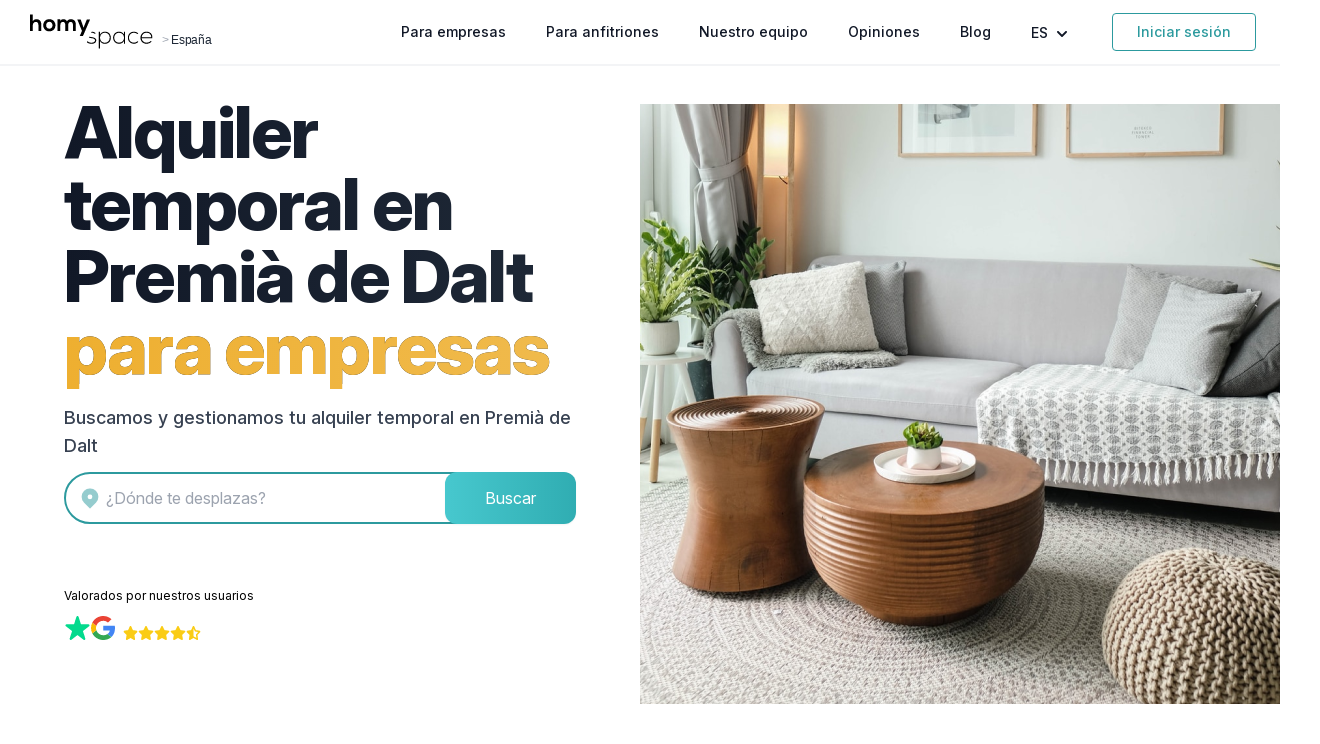

--- FILE ---
content_type: text/html; charset=utf-8
request_url: https://www.homyspace.com/alquiler/espana/premia-de-dalt
body_size: 32805
content:
<!DOCTYPE html>
<html lang="es">
  <head>
      <title>Alquiler Temporal en Premià de Dalt 🏡 Alquiler por meses | Homyspace</title>
      <meta name="description" content="Portal inmobiliario con pisos en alquiler temporal. Alquiler por meses en Premià de Dalt para empresas con trabajadores desplazados. Asesoramiento personalizado.">

    <meta charset="UTF-8" />
    <meta name="viewport" content="width=device-width,initial-scale=1" />
    <meta name="apple-mobile-web-app-capable" content="yes">
    <meta name="mobile-web-app-capable" content="yes">
    <meta name="turbo-cache-control" content="no-cache" />

    <meta name="csrf-param" content="authenticity_token" />
<meta name="csrf-token" content="aG8GHkFlBf-Y_eQT8CqeCAD05hNx0n3Wm26_E1cQ_t_4QpH7mLX2pmr0bm3dvCAXKwOTXyfgpDfAIdPwxNPytQ" />
    
    <meta name="robots" content="index,follow">
    <meta name="googlebot" content="index,follow">
    <link rel="canonical" href="https://www.homyspace.com/alquiler/espana/premia-de-dalt">
    <link rel="alternate" href="https://www.homyspace.com/alquiler/espana/premia-de-dalt" hreflang="x-default"><link rel="alternate" href="https://www.homyspace.com/alquiler/espana/premia-de-dalt" hreflang="es"><link rel="alternate" href="https://www.homyspace.com/en/rent/spain/premia-de-dalt" hreflang="en">
    <meta property="og:title" content="Alquiler Temporal en Premià de Dalt 🏡 Alquiler por meses | Homyspace"><meta property="og:type" content="website"><meta property="og:description" content="Portal inmobiliario con pisos en alquiler temporal. Alquiler por meses en Premià de Dalt para empresas con trabajadores desplazados. Asesoramiento personalizado."><meta property="og:site_name" content="Homyspace"><meta property="og:locale" content="es_ES"><meta property="og:locale:alternate" content="en_GB"><meta property="og:url" content="https://www.homyspace.com/alquiler/espana/premia-de-dalt"><meta property="og:image" content="https://www.homyspace.com/assets/header_room-531494143567cd45282f59e06ee77ee2754c2a37.png">
    <meta property="twitter:card" content="summary"><meta property="twitter:site" content="@homyspace"><meta property="twitter:description" content="Portal inmobiliario con pisos en alquiler temporal. Alquiler por meses en Premià de Dalt para empresas con trabajadores desplazados. Asesoramiento personalizado."><meta property="twitter:title" content="Alquiler Temporal en Premià de Dalt 🏡 Alquiler por meses | Homyspace"><meta property="twitter:image" content="https://www.homyspace.com/assets/header_room-531494143567cd45282f59e06ee77ee2754c2a37.png">

    <script type="application/ld+json">{"@context":"https =\u003e//schema.org","@type":"WebSite","name":"Homyspace","url":"https://www.homyspace.com/","sameAs":["https://www.linkedin.com/company/homyspace","https://www.instagram.com/homyspace","https://twitter.com/homyspace","https://www.facebook.com/Homyspace.oficial"],"description":"Alquiler de pisos y casas por meses para empresas","image":"https://www.homyspace.com/img/logo_negro_sp.png","award":"Startup of the Year at the South Europe Startup Awards"}</script>
    <script type="application/ld+json">{"@context":"https =\u003e//schema.org","@type":"Organization","name":"Homyspace","brand":"Homyspace","alternateName":"Alquiler Temporal para empresas 🏡 Alquiler por meses","legalName":"Homyspace Business Housing S.L.","url":"https://www.homyspace.com/","email":"hola@homyspace.com","telephone":"(+34) 96 113 44 14","logo":"https://www.homyspace.com/img/logo_negro_sp.png","image":"https://www.homyspace.com/img/logo_negro_sp.png","description":"Alquiler de viviendas para empresas y ejecutivos. Alojamientos temporales para empleados desplazados en España y Europa.","sameAs":["https://www.facebook.com/Homyspace.oficial","https://twitter.com/homyspace","https://www.instagram.com/homyspace/","https://www.linkedin.com/company/homyspace/"],"address":{"@type":"PostalAddress","streetAddress":"Avinguda al Vedat, 180, Módulo A-7","addressLocality":"Torrent","postalCode":"46900","addressRegion":"Valencia","addressCountry":"ES"}}</script>
    <script type="application/ld+json">
  {
    "@context": "https://schema.org",
    "@type": "ProfessionalService",
    "name": "Homyspace - Alquiler Temporal para Empresas",
    "url": "https://www.homyspace.com/alquiler/espana/premia-de-dalt",
    "image": "https://www.homyspace.com/assets/header_room-531494143567cd45282f59e06ee77ee2754c2a37.png",
    "description": "Homyspace ayuda a las empresas a encontrar alojamiento temporal para sus empleados desplazados. Servicio personalizado, contrato de alquiler, facturas por la estancia y las acompaña durante la estancia.",
    "legalName": "Homyspace Business Housing S.L.",
    "address": {
      "@type": "PostalAddress",
      "streetAddress": "Avinguda al Vedat, 180, Módulo A-7",
      "addressLocality": "Torrent",
      "postalCode": "46900",
      "addressRegion": "Valencia",
      "addressCountry": "ES"
    },
    "telephone": "+34961134414",
    "email": "hola@homyspace.com",
    "priceRange": "Desde 500€ al mes",
    "areaServed": {
      "@type": "Country",
      "name": "España"
    },
    "sameAs": [
      "https://www.facebook.com/Homyspace.oficial",
      "https://twitter.com/homyspace",
      "https://www.instagram.com/homyspace/",
      "https://www.linkedin.com/company/homyspace/"
    ],
    "hasOfferCatalog": {
      "@type": "OfferCatalog",
      "name": "Servicios para Empresas",
      "itemListElement": [
        {
          "@type": "Offer",
          "itemOffered": {
            "@type": "Service",
            "name": "Búsqueda de alojamiento temporal",
            "description": "Localización de inmuebles adecuados según necesidades de la empresa y duración del proyecto"
          }
        },
        {
          "@type": "Offer",
          "itemOffered": {
            "@type": "Service",
            "name": "Gestión de contratos y facturación",
            "description": "Contratos adaptados a empresas y facturación centralizada para todos los alojamientos"
          }
        },
        {
          "@type": "Offer",
          "itemOffered": {
            "@type": "Service",
            "name": "Asistencia personalizada y resolución de incidencias",
            "description": "Gestor asignado y soporte continuo durante la estancia"
          }
        }
      ]
    }
  }
</script>



    <link rel="preconnect" href="//rsms.me" crossorigin />
    <link rel="preconnect" href="//maps.googleapis.com" crossorigin />
    <link rel="preconnect" href="//www.googletagmanager.com" crossorigin />
    <link rel="preconnect" href="//cdn.mxpnl.com" crossorigin />
    <link rel="preconnect" href="//connect.facebook.net" crossorigin />

    <link rel="icon" type="image/x-icon" href="https://www.homyspace.com/assets/favicon-97ac6cd786541bc410d437a01a0b8b7b632662af.ico" />

      <!-- Google Tag Manager -->
  <script>
    ;(function (w, d, s, l, i) {
      w[l] = w[l] || []
      w[l].push({ "gtm.start": new Date().getTime(), event: "gtm.js" })
      var f = d.getElementsByTagName(s)[0],
        j = d.createElement(s),
        dl = l != "dataLayer" ? "&l=" + l : ""
      j.async = true
      j.src = "https://www.googletagmanager.com/gtm.js?id=" + i + dl
      f.parentNode.insertBefore(j, f)
    })(window, document, "script", "dataLayer", "GTM-M54P328")
  </script>
  <!-- End Google Tag Manager -->


<!-- Mixpanel -->
<script type="text/javascript">
  ;(function (f, b) {
    if (!b.__SV) {
      var e, g, i, h
      window.mixpanel = b
      b._i = []
      b.init = function (e, f, c) {
        function g(a, d) {
          var b = d.split(".")
          2 == b.length && ((a = a[b[0]]), (d = b[1]))
          a[d] = function () {
            a.push([d].concat(Array.prototype.slice.call(arguments, 0)))
          }
        }
        var a = b
        "undefined" !== typeof c ? (a = b[c] = []) : (c = "mixpanel")
        a.people = a.people || []
        a.toString = function (a) {
          var d = "mixpanel"
          "mixpanel" !== c && (d += "." + c)
          a || (d += " (stub)")
          return d
        }
        a.people.toString = function () {
          return a.toString(1) + ".people (stub)"
        }
        i = "disable time_event track track_pageview track_links track_forms track_with_groups add_group set_group remove_group register register_once alias unregister identify name_tag set_config reset opt_in_tracking opt_out_tracking has_opted_in_tracking has_opted_out_tracking clear_opt_in_out_tracking start_batch_senders people.set people.set_once people.unset people.increment people.append people.union people.track_charge people.clear_charges people.delete_user people.remove".split(
          " "
        )
        for (h = 0; h < i.length; h++) g(a, i[h])
        var j = "set set_once union unset remove delete".split(" ")
        a.get_group = function () {
          function b(c) {
            d[c] = function () {
              call2_args = arguments
              call2 = [c].concat(Array.prototype.slice.call(call2_args, 0))
              a.push([e, call2])
            }
          }
          for (var d = {}, e = ["get_group"].concat(Array.prototype.slice.call(arguments, 0)), c = 0; c < j.length; c++)
            b(j[c])
          return d
        }
        b._i.push([e, f, c])
      }
      b.__SV = 1.2
      e = f.createElement("script")
      e.type = "text/javascript"
      e.async = !0
      e.src =
        "undefined" !== typeof MIXPANEL_CUSTOM_LIB_URL
          ? MIXPANEL_CUSTOM_LIB_URL
          : "file:" === f.location.protocol && "//cdn.mxpnl.com/libs/mixpanel-2-latest.min.js".match(/^\/\//)
          ? "https://cdn.mxpnl.com/libs/mixpanel-2-latest.min.js"
          : "//cdn.mxpnl.com/libs/mixpanel-2-latest.min.js"
      g = f.getElementsByTagName("script")[0]
      g.parentNode.insertBefore(e, g)
    }
  })(document, window.mixpanel || [])
  mixpanel.init("305513429565f19f080aed1545e08bbf", { api_host: "https://api-eu.mixpanel.com" })
</script>


  <!-- Clarity Tracking Code -->
  <script type="text/javascript">
    (function(c,l,a,r,i,t,y){
        c[a]=c[a]||function(){(c[a].q=c[a].q||[]).push(arguments)};
        t=l.createElement(r);t.async=1;t.src="https://www.clarity.ms/tag/"+i;
        y=l.getElementsByTagName(r)[0];y.parentNode.insertBefore(t,y);
    })(window, document, "clarity", "script", "ecqhvymohr");
  </script>
  <!-- End Clarity Tracking Code -->

  <!-- Bing -->
  <script>
    window.uetq = window.uetq || [];
    window.uetq.push('consent', {
      analytics_storage: localStorage.getItem('cookiesAccepted') ? 'granted' : 'denied',
      ad_storage: localStorage.getItem('cookiesAccepted') ? 'granted' : 'denied'
    });

    (function(w, d, t, r, u) {
      var f, n, i;
      w[u] = w[u] || [], f = function() {
          var o = {
            ti: "25088930"
          };
          o.q = w[u], w[u] = new UET(o), w[u].push("pageLoad")
        },
        n = d.createElement(t), n.src = r, n.async = 1, n.onload = n.onreadystatechange = function() {
          var s = this.readyState;
          s && s !== "loaded" && s !== "complete" || (f(), n.onload = n.onreadystatechange = null)
        },
        i = d.getElementsByTagName(t)[0], i.parentNode.insertBefore(n, i)
    })
    (window, document, "script", "//bat.bing.com/bat.js", "uetq");
  </script>
  <!-- End Bing -->


    <link rel="stylesheet" href="https://rsms.me/inter/inter.css" />
    <link rel="stylesheet" href="https://www.homyspace.com/assets/homyspace.tailwind-1d10e24be37aa5f51bfb6e2a83a1949a3f0e6b3d.css" data-turbo-track="reload" />
    <link rel="stylesheet" href="https://www.homyspace.com/assets/esbuild-7bfbfc6891e88418c3ae27f30f1c96865b5c97ea.css" data-turbo-track="reload" />

    <script src="https://www.homyspace.com/assets/esbuild-c91937d6697a563a829fbb35b5a730975f93e3b8.js" data-turbo-track="reload" defer="defer"></script>
    <script src="https://www.homyspace.com/assets/overlastic.min-a6e9d3fc1909218f28e04992159e585816583c6f.js" data-turbo-track="reload" defer="defer"></script>

      <script type="application/ld+json">
    {"@context":"https://schema.org","@type":"ItemList","itemListElement":[{"@type":"ListItem","position":1,"item":{"@type":"Review","itemReviewed":{"@type":"Organization","name":"HomySpace","description":"Property management platform"},"reviewRating":{"@type":"Rating","ratingValue":5,"bestRating":5},"author":{"@type":"Person","name":"Grupo IC","jobTitle":"Travel Manager de Grupo IC"},"reviewBody":"Desde que Homyspace gestiona el alojamiento temporal para nuestros trabajadores, hemos dejado de tener problemas para conseguir las facturas por las estancias. Les decimos lo que necesitamos y en poco nos envían las mejores opciones. Así podemos dedicar nuestro tiempo al resto de gestiones de los desplazamientos.","name":"Con Homyspace conseguimos facturas por las estancias"}},{"@type":"ListItem","position":2,"item":{"@type":"Review","itemReviewed":{"@type":"Organization","name":"HomySpace","description":"Property management platform"},"reviewRating":{"@type":"Rating","ratingValue":5,"bestRating":5},"author":{"@type":"Person","name":"Obras YUGO","jobTitle":"Travel Manager de Obras YUGO"},"reviewBody":"Conocimos Homyspace hace casi tres años. Desde entonces, siempre nos han encontrado las mejores soluciones para alojar a los trabajadores que desplazamos por España. Ahorramos mucho tiempo ya que ellos se encargan de todo y nosotros solo tenemos que decidir que alojamiento preferimos.","name":"Seguimos con Homyspace"}},{"@type":"ListItem","position":3,"item":{"@type":"Review","itemReviewed":{"@type":"Organization","name":"HomySpace","description":"Property management platform"},"reviewRating":{"@type":"Rating","ratingValue":5,"bestRating":5},"author":{"@type":"Person","name":"Alcampo","jobTitle":"Travel Manager de Alcampo"},"reviewBody":"En general, los clientes solemos decir los que no nos gusta, pero en este caso quiero felicitaros y animaros para que sigáis trabajando así porque para nosotros como clientes, estáis haciendo un buen trabajo. ¡Enhorabuena y ánimo!","name":"Estáis haciendo un buen trabajo"}},{"@type":"ListItem","position":4,"item":{"@type":"Review","itemReviewed":{"@type":"Organization","name":"HomySpace","description":"Property management platform"},"reviewRating":{"@type":"Rating","ratingValue":5,"bestRating":5},"author":{"@type":"Person","name":"Obremo Servicios Integrales 360","jobTitle":"Travel Manager de Obremo"},"reviewBody":"Si realizase la búsqueda por mi cuenta, perdería mucho tiempo revisando inmuebles que no tienen las características que necesitamos. En cambio, con Homyspace mando un correo y en poco tiempo me envían 4 o 5 opciones que se ajustan a mis necesidades que son más baratas y más cómodas que un hotel.","name":"Una gestión eficaz y rápida"}},{"@type":"ListItem","position":5,"item":{"@type":"Review","itemReviewed":{"@type":"Organization","name":"HomySpace","description":"Property management platform"},"reviewRating":{"@type":"Rating","ratingValue":5,"bestRating":5},"author":{"@type":"Person","name":"MINTEC Ingeniería e Instalaciones","jobTitle":"Gestor de los desplazamientos"},"reviewBody":"Tuvieron mucha flexibilidad y rapidez en las respuestas y búsqueda de piso. Adaptaron las propuestas completamente a nuestras necesidades. Acabamos la obra antes de lo previsto, fueron muy comprensivos y llegamos a un acuerdo enseguida. Lo recomendaría sin duda.","name":"Lo recomendaría sin duda"}},{"@type":"ListItem","position":6,"item":{"@type":"Review","itemReviewed":{"@type":"Organization","name":"HomySpace","description":"Property management platform"},"reviewRating":{"@type":"Rating","ratingValue":5,"bestRating":5},"author":{"@type":"Person","name":"Openbank","jobTitle":"Departamento de RRHH de Openbank"},"reviewBody":"El servicio es estupendo y muy rápido. Hemos reducido el coste y nos ha facilitado muchísimo la contratación del alojamiento. Nuestros empleados están muy contentos con los inmuebles y nosotros también. Encontramos mejores opciones y más baratas.","name":"Ahorro de tiempo y dinero"}},{"@type":"ListItem","position":7,"item":{"@type":"Review","itemReviewed":{"@type":"Organization","name":"HomySpace","description":"Property management platform"},"reviewRating":{"@type":"Rating","ratingValue":5,"bestRating":5},"author":{"@type":"Person","name":"LedissonAIT","jobTitle":"Travel Manager de LedissonAIT"},"reviewBody":"La búsqueda del alquiler temporal suele ser complicada y estresante. Necesitamos alojar por meses a nuestros trabajadores, y nadie nos ofrecía un contrato de menos de un año. Agradezco que Homyspace se haga cargo de todos los trámites y me de confianza y seguridad en la elección del piso.","name":"Nos facilitan alojamiento temporal por meses"}},{"@type":"ListItem","position":8,"item":{"@type":"Review","itemReviewed":{"@type":"Organization","name":"HomySpace","description":"Property management platform"},"reviewRating":{"@type":"Rating","ratingValue":5,"bestRating":5},"author":{"@type":"Person","name":"Bertolín","jobTitle":"Travel Manager de Bertolín"},"reviewBody":"Estamos agradecidos por el servicio. Nos ha servido para poder quitarles un peso de encima a los trabajadores que pasaban muchas horas después del trabajo buscando dónde alojarse cuando hacemos obras.","name":"Los trabajadores no tienen que preocuparse por encontrar alojamiento"}}]}
  </script>

  </head>

  <body id="" class="">
      <!-- Google Tag Manager (noscript) -->
  <noscript>
    <iframe src="https://www.googletagmanager.com/ns.html?id=GTM-M54P328"
            height="0" width="0" style="display:none;visibility:hidden"></iframe>
  </noscript>
  <!-- End Google Tag Manager (noscript) -->

<!-- Global site tag (gtag.js) - Google Analytics -->
<script async src="https://www.googletagmanager.com/gtag/js?id=G-0NLKY8JS03"></script>
<script>
  window.dataLayer = window.dataLayer || [];
  function gtag() {
    dataLayer.push(arguments);
  }
    // Configura el Consent Mode con valores predeterminados
    gtag('consent', 'default', {
      'ad_storage': localStorage.getItem('cookiesAccepted') ? 'granted' : 'denied',
      'ad_user_data': localStorage.getItem('cookiesAccepted') ? 'granted' : 'denied',
      'ad_personalization': localStorage.getItem('cookiesAccepted') ? 'granted' : 'denied',
      'analytics_storage': localStorage.getItem('cookiesAccepted') ? 'granted' : 'denied'
    });

  gtag("js", new Date());

    gtag('config', 'G-0NLKY8JS03');
    gtag('config', 'AW-878780070');

  // device detection
  if(/(android|bb\d+|meego).+mobile|avantgo|bada\/|blackberry|blazer|compal|elaine|fennec|hiptop|iemobile|ip(hone|od)|ipad|iris|kindle|Android|Silk|lge |maemo|midp|mmp|netfront|opera m(ob|in)i|palm( os)?|phone|p(ixi|re)\/|plucker|pocket|psp|series(4|6)0|symbian|treo|up\.(browser|link)|vodafone|wap|windows (ce|phone)|xda|xiino/i.test(navigator.userAgent)
      || /1207|6310|6590|3gso|4thp|50[1-6]i|770s|802s|a wa|abac|ac(er|oo|s\-)|ai(ko|rn)|al(av|ca|co)|amoi|an(ex|ny|yw)|aptu|ar(ch|go)|as(te|us)|attw|au(di|\-m|r |s )|avan|be(ck|ll|nq)|bi(lb|rd)|bl(ac|az)|br(e|v)w|bumb|bw\-(n|u)|c55\/|capi|ccwa|cdm\-|cell|chtm|cldc|cmd\-|co(mp|nd)|craw|da(it|ll|ng)|dbte|dc\-s|devi|dica|dmob|do(c|p)o|ds(12|\-d)|el(49|ai)|em(l2|ul)|er(ic|k0)|esl8|ez([4-7]0|os|wa|ze)|fetc|fly(\-|_)|g1 u|g560|gene|gf\-5|g\-mo|go(\.w|od)|gr(ad|un)|haie|hcit|hd\-(m|p|t)|hei\-|hi(pt|ta)|hp( i|ip)|hs\-c|ht(c(\-| |_|a|g|p|s|t)|tp)|hu(aw|tc)|i\-(20|go|ma)|i230|iac( |\-|\/)|ibro|idea|ig01|ikom|im1k|inno|ipaq|iris|ja(t|v)a|jbro|jemu|jigs|kddi|keji|kgt( |\/)|klon|kpt |kwc\-|kyo(c|k)|le(no|xi)|lg( g|\/(k|l|u)|50|54|\-[a-w])|libw|lynx|m1\-w|m3ga|m50\/|ma(te|ui|xo)|mc(01|21|ca)|m\-cr|me(rc|ri)|mi(o8|oa|ts)|mmef|mo(01|02|bi|de|do|t(\-| |o|v)|zz)|mt(50|p1|v )|mwbp|mywa|n10[0-2]|n20[2-3]|n30(0|2)|n50(0|2|5)|n7(0(0|1)|10)|ne((c|m)\-|on|tf|wf|wg|wt)|nok(6|i)|nzph|o2im|op(ti|wv)|oran|owg1|p800|pan(a|d|t)|pdxg|pg(13|\-([1-8]|c))|phil|pire|pl(ay|uc)|pn\-2|po(ck|rt|se)|prox|psio|pt\-g|qa\-a|qc(07|12|21|32|60|\-[2-7]|i\-)|qtek|r380|r600|raks|rim9|ro(ve|zo)|s55\/|sa(ge|ma|mm|ms|ny|va)|sc(01|h\-|oo|p\-)|sdk\/|se(c(\-|0|1)|47|mc|nd|ri)|sgh\-|shar|sie(\-|m)|sk\-0|sl(45|id)|sm(al|ar|b3|it|t5)|so(ft|ny)|sp(01|h\-|v\-|v )|sy(01|mb)|t2(18|50)|t6(00|10|18)|ta(gt|lk)|tcl\-|tdg\-|tel(i|m)|tim\-|t\-mo|to(pl|sh)|ts(70|m\-|m3|m5)|tx\-9|up(\.b|g1|si)|utst|v400|v750|veri|vi(rg|te)|vk(40|5[0-3]|\-v)|vm40|voda|vulc|vx(52|53|60|61|70|80|81|83|85|98)|w3c(\-| )|webc|whit|wi(g |nc|nw)|wmlb|wonu|x700|yas\-|your|zeto|zte\-/i.test(navigator.userAgent.substr(0,4))) {
    window.dataLayer = window.dataLayer || [];
    window.dataLayer.push({
    'deviceType': 'm'
    });
  } else {
    dataLayer.push({'deviceType': 'd'});
  }
</script>
<!-- End Global site tag (gtag.js) - Google Analytics -->

<!-- Antibounce Events -->
<script>
  window.timeoutRunning = false;
  window.scrollEventSent = false;

  function gaEventToAvoidBounce() {
    gtag("event", "Interaction - Reading time", { "reading_time": "20 seconds" });
  }

  window.onscroll = function(ev) {
    if ((window.pageYOffset / document.body.offsetHeight) >= 0.8 && window.pageYOffset > 1200 && !window.scrollEventSent) {
      gtag("event", "Interaction - Scroll", { "scroll_percentage": "80" });
      window.scrollEventSent = true;
    }

    if (!window.timeoutRunning) {
      window.setTimeout(gaEventToAvoidBounce, 20000);
      window.timeoutRunning = true;
    }
  }
</script>
<!-- End Antibounce Events -->

  <script>
    if (typeof fbq === 'undefined') {
      fbq = new Proxy(() => {}, {
        apply: function(target, thisArg, argumentsList) {}
      });
    }
  </script>


  <script src="https://www.dwin1.com/73646.js" type="text/javascript" defer="defer"></script>

    
    
    <span id="top"></span>

<div class="fixed w-full bg-white bg-opacity-95 z-40" x-data="{ open: false }" @keydown.escape="open = false">
  <div
    class="flex justify-between items-center border-b-2 border-gray-100 py-3 md:justify-start md:space-x-10 mx-auto px-4 sm:px-6"
  >
    <div class="flex justify-start lg:w-0 lg:flex-1 items-end">
      <a class="navbar-brand" id="top" href="/">
        <img class="h-8 w-auto sm:h-10" alt="Homyspace" src="https://www.homyspace.com/assets/logo-d45805ada969d4231ade4624a0d2e591c241e770.svg" />
</a>        <span class="font-extralight font-carmen tracking-tight text-xs text-gray-400 mb-1 px-0.5">
          >
          <a class="text-gray-800" href="/alquiler/espana">España</a>
        </span>
        <script type="application/ld+json">
          {
            "@context": "https://schema.org/",
            "@type": "BreadcrumbList",
            "itemListElement": [
              {
                "@type": "ListItem",
                "position": "1",
                "name": "Home",
                "item": "https://www.homyspace.com/"
              },
              {
                "@type": "ListItem",
                "position": "2",
                "name": "España",
                "item": "https://www.homyspace.com/alquiler/espana/premia-de-dalt"
              }
            ]
          }
        </script>
    </div>
    <div class="-mr-2 -my-2 md:hidden">
      <button
        type="button"
        @click="open = ! open"
        class="bg-white rounded-md p-2 inline-flex items-center justify-center text-gray-400 hover:text-secondary-500 hover:bg-gray-100 focus:outline-none focus:ring-2 focus:ring-inset focus:ring-indigo-500"
        aria-expanded="false"
      >
        <span class="sr-only">Abrir Menu</span>
        <svg
          class="h-6 w-6"
          xmlns="http://www.w3.org/2000/svg"
          fill="none"
          viewBox="0 0 24 24"
          stroke="currentColor"
          aria-hidden="true"
        >
          <path stroke-linecap="round" stroke-linejoin="round" stroke-width="2" d="M4 6h16M4 12h16M4 18h16" />
        </svg>
      </button>
    </div>
    <nav class="hidden md:flex space-x-10 justify-end items-center">
      <a class="text-sm font-medium text-gray-900 hover:text-secondary-500" href="/empresa">
        Para empresas
</a>
        <a class="text-sm font-medium text-gray-900 hover:text-secondary-500" href="/propietario">
          Para anfitriones
</a>
      <a class="text-sm font-medium text-gray-900 hover:text-secondary-500" href="/nuestro-equipo">
        Nuestro equipo
</a>
      <a class="text-sm font-medium text-gray-900 hover:text-secondary-500" href="/testimonios">
        Opiniones
</a>
      <a class="text-sm font-medium text-gray-900 hover:text-secondary-500" href="/blog">
        Blog
</a>
      <div class="relative inline-block text-left" x-data="{openLocales: false}" @keydown.escape="openLocales =  false">
        <button
          type="button"
          class="text-sm font-medium text-gray-900 hover:text-secondary-500"
          id="menu-button"
          aria-expanded="true"
          aria-haspopup="true"
          @click="openLocales = ! openLocales"
        >
          ES
          <svg
            class="h-5 w-5 inline-block"
            xmlns="http://www.w3.org/2000/svg"
            viewBox="0 0 20 20"
            fill="currentColor"
            aria-hidden="true"
          >
            <path
              fill-rule="evenodd"
              d="M5.293 7.293a1 1 0 011.414 0L10 10.586l3.293-3.293a1 1 0 111.414 1.414l-4 4a1 1 0 01-1.414 0l-4-4a1 1 0 010-1.414z"
              clip-rule="evenodd"
            />
          </svg>
        </button>
        <div
          class="origin-top-right absolute right-0 mt-2 w-32 rounded-md shadow-lg bg-white ring-1 ring-black ring-opacity-5 focus:outline-none"
          role="menu"
          aria-orientation="vertical"
          aria-labelledby="menu-button"
          tabindex="-1"
          x-show="openLocales"
          x-cloak
          @click.away="openLocales = false"
        >
          <div class="py-1" role="none">
              <a hreflang="es" rel="alternate" class="text-gray-700 hover:text-secondary-500 block px-4 py-2 text-sm font-bold" role="menuitem" tabindex="-1" id="menu-item-es" href="/alquiler/espana/premia-de-dalt">Español</a>
              <a hreflang="en" rel="alternate" class="text-gray-700 hover:text-secondary-500 block px-4 py-2 text-sm " role="menuitem" tabindex="-1" id="menu-item-en" href="/en/rent/spain/premia-de-dalt">Inglés</a>
          </div>
        </div>
      </div>

      <a data-turbo="false" class="text-sm font-medium text-secondary hover:text-white hover:bg-secondary border-solid border border-secondary px-6 py-2 rounded" href="/login">
        Iniciar sesión
</a>    </nav>
  </div>
  <div
    x-show="open"
    x-transition:enter="transition ease-out duration-100 transform"
    x-transition:enter-start="opacity-0 scale-95"
    x-transition:enter-end="opacity-100 scale-100"
    x-transition:leave="transition ease-in duration-75 transform"
    x-transition:leave-start="opacity-100 scale-100"
    x-transition:leave-end="opacity-0 scale-95"
    class="absolute top-0 inset-x-0 p-2 origin-top-right md:hidden"
    @click.away="open = false"
    x-cloak
  >
    <div class="rounded-lg shadow-lg ring-1 ring-black ring-opacity-5 bg-white divide-y-2 divide-gray-50">
      <div class="pt-5 pb-6 px-5">
        <div class="flex items-center justify-between">
          <div>
            <a href="/">
              <img class="h-8 w-auto" alt="Homyspace" src="https://www.homyspace.com/assets/logo-d45805ada969d4231ade4624a0d2e591c241e770.svg" />
</a>          </div>
          <div class="-mr-2">
            <button
              type="button"
              class="bg-white rounded-md p-2 inline-flex items-center justify-center text-gray-400 hover:text-secondary-500 hover:bg-gray-100 focus:outline-none focus:ring-2 focus:ring-inset focus:ring-indigo-500"
              @click="open = false"
            >
              <span class="sr-only">Cerrar Menu</span>
              <svg
                class="h-6 w-6"
                xmlns="http://www.w3.org/2000/svg"
                fill="none"
                viewBox="0 0 24 24"
                stroke="currentColor"
                aria-hidden="true"
              >
                <path stroke-linecap="round" stroke-linejoin="round" stroke-width="2" d="M6 18L18 6M6 6l12 12" />
              </svg>
            </button>
          </div>
        </div>
        <div class="mt-6">
          <nav class="grid gap-y-8">
            <a class="-m-3 p-3 flex items-center rounded-md hover:bg-gray-50" href="/empresa">
              <span class="ml-3 text-base font-medium text-gray-700">
                Para empresas
              </span>
</a>
              <a class="-m-3 p-3 flex items-center rounded-md hover:bg-gray-50" href="/propietario">
                <span class="ml-3 text-base font-medium text-gray-700">
                  Para anfitriones
                </span>
</a>
            <a class="-m-3 p-3 flex items-center rounded-md hover:bg-gray-50" href="/nuestro-equipo">
              <span class="ml-3 text-base font-medium text-gray-700">
                Nuestro equipo
              </span>
</a>            <a class="-m-3 p-3 pb-0 flex items-center rounded-md hover:bg-gray-50" href="/testimonios">
              <span class="ml-3 text-base font-medium text-gray-700">
                Opiniones
              </span>
</a>            <a data-turbo="false" class="btn-ghost" href="/login">
              Iniciar sesión
</a>            <div class="border-t-2 border-gray-100">
              <div class="px-4 flex space-x-4 mt-3">
                  <a hreflang="es" rel="alternate" class="flex-1 text-center hover:bg-gray-50 font-bold" role="menuitem" tabindex="-1" id="menu-item-es" href="/alquiler/espana/premia-de-dalt">
                    <span class="text-base font-medium text-gray-700">
                      Español
                    </span>
</a>                  <a hreflang="en" rel="alternate" class="flex-1 text-center hover:bg-gray-50 " role="menuitem" tabindex="-1" id="menu-item-en" href="/en/rent/spain/premia-de-dalt">
                    <span class="text-base font-medium text-gray-700">
                      Inglés
                    </span>
</a>              </div>
            </div>
          </nav>
        </div>
      </div>
    </div>
  </div>
</div>

    
<div id="flash-messages" class="fixed right-3 z-50 max-w-sm w-full ">
</div>

    <main class="pt-20">
      
<script type="application/ld+json">
  {
    "@context": "https://schema.org",
    "@type": "LodgingBusiness",
    "name": "Homyspace - Alquiler Temporal en Premià de Dalt",
    "url": "https://www.homyspace.com/alquiler/espana/premia-de-dalt",
    "image": "https://www.homyspace.com/assets/header_room-531494143567cd45282f59e06ee77ee2754c2a37.png",
    "description": "Homyspace ofrece alquiler temporal en Premià de Dalt para empresas y trabajadores desplazados. Encuentra alojamiento flexible sin complicaciones.",
    "address": {
      "@type": "PostalAddress",
      "addressLocality": "Premià de Dalt",
      "addressCountry": "ES"
    },
    "telephone": "+34961134414",
    "email": "hola@homyspace.com",
    "areaServed": {
      "@type": "AdministrativeArea",
      "name": "Premià de Dalt"
    },
    "makesOffer": {
      "@type": "Offer",
      "price": "Desde 500€ al mes",
      "priceCurrency": "EUR",
      "availability": "https://schema.org/InStock",
      "itemOffered": {
        "@type": "Service",
        "name": "Alquiler Temporal para Empresas en Premià de Dalt",
        "serviceType": "Alojamiento temporal para trabajadores desplazados a Premià de Dalt",
        "audience": {
          "@type": "BusinessAudience",
          "name": "Empresas"
        },
        "areaServed": {
          "@type": "City",
          "name": "Premià de Dalt"
        },
        "provider": {
          "@type": "Organization",
          "name": "Homyspace",
          "url": "https://www.homyspace.com"
        }
      }
    },
    "location": {
      "@type": "Place",
      "name": "Premià de Dalt",
      "address": {
        "@type": "PostalAddress",
        "addressLocality": "Premià de Dalt",
        "addressCountry": "ES"
      }
    }
  }
</script>




    <div class="container mx-auto py-6">
      
  <div class="relative pb-10 overflow-hidden">
    <div class="relative z-10 md:w-1/2">
      <header class="z-20 sm:h-[35rem] p-12 flex items-center justify-center">
        <div class="max-w-lg text-center md:text-left">
          <h1
            class="text-5xl font-extrabold leading-tight tracking-tight text-transparent sm:text-5xl lg:text-7xl bg-clip-text bg-gradient-to-l from-gray-800 to-gray-900"
            data-controller=""
          >
              <span class="xl:inline">Alquiler temporal en Premià de Dalt</span>
              <span class="text-transparent bg-clip-text bg-gradient-to-l from-brand-500 to-brand-600 xl:inline">para empresas</span>
          </h1>
            <p class="mt-3 text-lg font-medium text-gray-700 sm:mt-5">
              Buscamos y gestionamos tu alquiler temporal en Premià de Dalt
            </p>
          
  <form class="mt-3 md:block hidden " action="/solicitudes/new?request_channel=CITY_LANDING_0" accept-charset="UTF-8" method="get">
  <div
    class="w-full bg-white border-2 border-solid border-secondary rounded-full flex p-1 pl-3 justify-between"
    data-controller="place-input"
    data-place-input-locale-value="es"
  >
    <svg
      xmlns="http://www.w3.org/2000/svg"
      class="h-6 w-6 text-secondary  opacity-50 flex-none self-center"
      viewBox="0 0 20 20"
      fill="currentColor"
    >
      <path
        fill-rule="evenodd"
        d="M5.05 4.05a7 7 0 119.9 9.9L10 18.9l-4.95-4.95a7 7 0 010-9.9zM10 11a2 2 0 100-4 2 2 0 000 4z"
        clip-rule="evenodd"
      />
    </svg>
    <input data-place-input-target="hiddenField" autocomplete="off" type="hidden" name="address" id="address" />
    <input class="placeholder-gray-400 text-sm sm:text-base text-gray-600 pl-1 py-2 w-full border-none focus:ring-0 focus:shadow-none focus:outline-none pr-2" placeholder="¿Dónde te desplazas?" data-place-input-target="textField" type="text" name="city" id="city" />
    <input type="submit" name="commit" value="Buscar" class="btn-secondary text-sm sm:text-base -m-1.5 w-32 lg:w-40" data-disable-with="Buscar" />
  </div>
</form>
<form class="mt-3 md:hidden max-w-sm m-auto" action="/solicitudes/new?request_channel=CITY_LANDING_0" accept-charset="UTF-8" method="get">
  <div data-controller="place-input" data-place-input-locale-value="es">
    <input data-place-input-target="hiddenField" autocomplete="off" type="hidden" name="address" id="address" />
    <input class="mt-1 w-full text-center p-2 py-3 appearance-none text-sm placeholder-gray-400 bg-gray-100 rounded-2xl border border-gray-200 hover:border-secondary-500 focus:border-secondary-500 focus:ring-secondary-500" placeholder="¿Dónde te desplazas?" data-place-input-target="textField" type="text" name="city" id="city" />
    <button class="btn-secondary w-full mt-3 flex items-center justify-center">
      <svg
        xmlns="http://www.w3.org/2000/svg"
        class="mr-1 h-4 w-4 text-white flex-none self-center"
        viewBox="0 0 20 20"
        fill="currentColor"
      >
        <path
          fill-rule="evenodd"
          d="M5.05 4.05a7 7 0 119.9 9.9L10 18.9l-4.95-4.95a7 7 0 010-9.9zM10 11a2 2 0 100-4 2 2 0 000 4z"
          clip-rule="evenodd"
        />
      </svg>
      Buscar alojamiento
    </button>
  </div>
</form>

          <div class="clients pt-16 pb-8">
  <h6 class="mb-3 flex items-center text-xs font-normal text-body-color">
    Valorados por nuestros usuarios
    <span class="ml-3 inline-block h-px w-8 bg-body-color"></span>
  </h6>
  <div class="flex items-center gap-3 z-2">
    <div class="flex items-center">
      <svg xmlns="http://www.w3.org/2000/svg" viewBox="0 0 576 512" class="h-6 text-[#03DA8D] fill-current"><!--! Font Awesome Pro 6.2.1 by @fontawesome - https://fontawesome.com License - https://fontawesome.com/license (Commercial License) Copyright 2022 Fonticons, Inc. --><path d="M310.9 16.7C307.7 6.8 298.5 0 288 0s-19.7 6.8-22.9 16.7L214.5 176H56c-10.3 0-19.4 6.5-22.7 16.2s-.1 20.4 8 26.7L172.1 320.7 121.1 480.7c-3.2 10 .5 21 9.1 27s20.2 5.7 28.5-.7L288 406.4 417.3 506.9c8.3 6.5 19.8 6.8 28.5 .7s12.3-16.9 9.1-27L403.9 320.7 534.7 218.9c8.1-6.3 11.3-17 8-26.7s-12.4-16.2-22.7-16.2H361.5L310.9 16.7z"></path></svg>

    </div>
    <a class="w-fit" target="_blank" href="https://www.google.com/search?q=homyspace&amp;oq=homyspace&amp;aqs=chrome.0.35i39i355i650j46i39i175i199i650j69i60l5j69i65.2201j0j7&amp;ie=UTF-8#lrd=0xd6048b48b10d4f5:0xb669426245d1a30f,1,,,,1">
      <div class="flex justify-center items-baseline">
        <svg xmlns="http://www.w3.org/2000/svg" xmlns:v="https://vecta.io/nano" viewBox="0 0 186.69 190.5" class="h-6 text-white fill-current mr-2"><g transform="translate(1184.583 765.171)"><path clip-path="none" mask="none" d="M-1089.333-687.239v36.888h51.262c-2.251 11.863-9.006 21.908-19.137 28.662l30.913 23.986c18.011-16.625 28.402-41.044 28.402-70.052 0-6.754-.606-13.249-1.732-19.483z" fill="#4285f4"></path><path clip-path="none" mask="none" d="M-1142.714-651.791l-6.972 5.337-24.679 19.223h0c15.673 31.086 47.796 52.561 85.03 52.561 25.717 0 47.278-8.486 63.038-23.033l-30.913-23.986c-8.486 5.715-19.31 9.179-32.125 9.179-24.765 0-45.806-16.712-53.34-39.226z" fill="#34a853"></path><path clip-path="none" mask="none" d="M-1174.365-712.61c-6.494 12.815-10.217 27.276-10.217 42.689s3.723 29.874 10.217 42.689c0 .086 31.693-24.592 31.693-24.592-1.905-5.715-3.031-11.776-3.031-18.098s1.126-12.383 3.031-18.098z" fill="#fbbc05"></path><path d="M-1089.333-727.244c14.028 0 26.497 4.849 36.455 14.201l27.276-27.276c-16.539-15.413-38.013-24.852-63.731-24.852-37.234 0-69.359 21.388-85.032 52.561l31.692 24.592c7.533-22.514 28.575-39.226 53.34-39.226z" fill="#ea4335" clip-path="none" mask="none"></path></g></svg>

          <div class="h-fit w-fit">
            <svg xmlns="http://www.w3.org/2000/svg" viewBox="0 0 576 512" class="h-3.5 text-yellow-400 fill-current"><path fill="currentColor" d="M316.9 18C311.6 7 300.4 0 288.1 0s-23.4 7-28.8 18L195 150.3 51.4 171.5c-12 1.8-22 10.2-25.7 21.7s-.7 24.2 7.9 32.7L137.8 329 113.2 474.7c-2 12 3 24.2 12.9 31.3s23 8 33.8 2.3l128.3-68.5 128.3 68.5c10.8 5.7 23.9 4.9 33.8-2.3s14.9-19.3 12.9-31.3L438.5 329 542.7 225.9c8.6-8.5 11.7-21.2 7.9-32.7s-13.7-19.9-25.7-21.7L381.2 150.3 316.9 18z"></path></svg>

          </div>
          <div class="h-fit w-fit">
            <svg xmlns="http://www.w3.org/2000/svg" viewBox="0 0 576 512" class="h-3.5 text-yellow-400 fill-current"><path fill="currentColor" d="M316.9 18C311.6 7 300.4 0 288.1 0s-23.4 7-28.8 18L195 150.3 51.4 171.5c-12 1.8-22 10.2-25.7 21.7s-.7 24.2 7.9 32.7L137.8 329 113.2 474.7c-2 12 3 24.2 12.9 31.3s23 8 33.8 2.3l128.3-68.5 128.3 68.5c10.8 5.7 23.9 4.9 33.8-2.3s14.9-19.3 12.9-31.3L438.5 329 542.7 225.9c8.6-8.5 11.7-21.2 7.9-32.7s-13.7-19.9-25.7-21.7L381.2 150.3 316.9 18z"></path></svg>

          </div>
          <div class="h-fit w-fit">
            <svg xmlns="http://www.w3.org/2000/svg" viewBox="0 0 576 512" class="h-3.5 text-yellow-400 fill-current"><path fill="currentColor" d="M316.9 18C311.6 7 300.4 0 288.1 0s-23.4 7-28.8 18L195 150.3 51.4 171.5c-12 1.8-22 10.2-25.7 21.7s-.7 24.2 7.9 32.7L137.8 329 113.2 474.7c-2 12 3 24.2 12.9 31.3s23 8 33.8 2.3l128.3-68.5 128.3 68.5c10.8 5.7 23.9 4.9 33.8-2.3s14.9-19.3 12.9-31.3L438.5 329 542.7 225.9c8.6-8.5 11.7-21.2 7.9-32.7s-13.7-19.9-25.7-21.7L381.2 150.3 316.9 18z"></path></svg>

          </div>
          <div class="h-fit w-fit">
            <svg xmlns="http://www.w3.org/2000/svg" viewBox="0 0 576 512" class="h-3.5 text-yellow-400 fill-current"><path fill="currentColor" d="M316.9 18C311.6 7 300.4 0 288.1 0s-23.4 7-28.8 18L195 150.3 51.4 171.5c-12 1.8-22 10.2-25.7 21.7s-.7 24.2 7.9 32.7L137.8 329 113.2 474.7c-2 12 3 24.2 12.9 31.3s23 8 33.8 2.3l128.3-68.5 128.3 68.5c10.8 5.7 23.9 4.9 33.8-2.3s14.9-19.3 12.9-31.3L438.5 329 542.7 225.9c8.6-8.5 11.7-21.2 7.9-32.7s-13.7-19.9-25.7-21.7L381.2 150.3 316.9 18z"></path></svg>

          </div>
        <div class="h-fit  w-fit">
          <svg xmlns="http://www.w3.org/2000/svg" viewBox="0 0 576 512" class="h-3.5 text-yellow-400 fill-current"><!--! Font Awesome Pro 6.2.1 by @fontawesome - https://fontawesome.com License - https://fontawesome.com/license (Commercial License) Copyright 2022 Fonticons, Inc. --><path d="M288 376.4l.1-.1 26.4 14.1 85.2 45.5-16.5-97.6-4.8-28.7 20.7-20.5 70.1-69.3-96.1-14.2-29.3-4.3-12.9-26.6L288.1 86.9l-.1 .3V376.4zm175.1 98.3c2 12-3 24.2-12.9 31.3s-23 8-33.8 2.3L288.1 439.8 159.8 508.3C149 514 135.9 513.1 126 506s-14.9-19.3-12.9-31.3L137.8 329 33.6 225.9c-8.6-8.5-11.7-21.2-7.9-32.7s13.7-19.9 25.7-21.7L195 150.3 259.4 18c5.4-11 16.5-18 28.8-18s23.4 7 28.8 18l64.3 132.3 143.6 21.2c12 1.8 22 10.2 25.7 21.7s.7 24.2-7.9 32.7L438.5 329l24.6 145.7z"></path></svg>

        </div>
      </div>
</a>  </div>
</div>

        </div>
      </header>
      

    </div>
    <div class="absolute inset-y-0 flex w-full">
      <div class="hidden md:inline-block min-w-[50%] h-full"></div>
      <picture class="contents"><source srcset="https://www.homyspace.com/assets/header_room-789b49f1f264321c92bdda2aca4f33daad49046f.webp 100vw" sizes="(min-width: 640px) 50vw, 95vw" type="image/webp"><source srcset="https://www.homyspace.com/assets/header_room-531494143567cd45282f59e06ee77ee2754c2a37.png 100vw" sizes="(min-width: 640px) 50vw, 95vw" type="image/png"><img sizes="(min-width: 640px) 50vw, 95vw" alt="%{param_for_tlocal}" class="hidden object-cover w-full h-full md:block" loading="lazy" src="https://www.homyspace.com/assets/header_room-531494143567cd45282f59e06ee77ee2754c2a37.png" /></picture>
    </div>
  </div>

    </div>

<div class="px-2 py-6 text-center bg-gradient-to-b from-brand-100 via-brand-200 to-brand-200 md:px-12">
  
    <div class="container mx-auto py-6">
      

    <div class="grid grid-cols-2 md:grid-cols-4 gap-y-10 gap-x-4">
        <div>
          <svg xmlns="http://www.w3.org/2000/svg" aria-hidden="true" focusable="false" data-prefix="fas" data-icon="home" class="svg-inline--fa fa-home fa-w-18 h-9 text-brand inline-block fill-current" role="img" viewBox="0 0 576 512"><path fill="currentColor" d="M280.37 148.26L96 300.11V464a16 16 0 0 0 16 16l112.06-.29a16 16 0 0 0 15.92-16V368a16 16 0 0 1 16-16h64a16 16 0 0 1 16 16v95.64a16 16 0 0 0 16 16.05L464 480a16 16 0 0 0 16-16V300L295.67 148.26a12.19 12.19 0 0 0-15.3 0zM571.6 251.47L488 182.56V44.05a12 12 0 0 0-12-12h-56a12 12 0 0 0-12 12v72.61L318.47 43a48 48 0 0 0-61 0L4.34 251.47a12 12 0 0 0-1.6 16.9l25.5 31A12 12 0 0 0 45.15 301l235.22-193.74a12.19 12.19 0 0 1 15.3 0L530.9 301a12 12 0 0 0 16.9-1.6l25.5-31a12 12 0 0 0-1.7-16.93z"></path></svg>

          <h2 class="mt-3 text-xl font-semibold text-brand-900">
            Estamos en Premià de Dalt
          </h2>
          <p class="text-sm font-light text-gray-900">
            y también en sus alrededores
          </p>
        </div>
        <div>
          <svg xmlns="http://www.w3.org/2000/svg" aria-hidden="true" focusable="false" data-prefix="fas" data-icon="search-location" class="svg-inline--fa fa-search-location fa-w-16 h-9 text-brand inline-block fill-current" role="img" viewBox="0 0 512 512"><path fill="currentColor" d="M505.04 442.66l-99.71-99.69c-4.5-4.5-10.6-7-17-7h-16.3c27.6-35.3 44-79.69 44-127.99C416.03 93.09 322.92 0 208.02 0S0 93.09 0 207.98s93.11 207.98 208.02 207.98c48.3 0 92.71-16.4 128.01-44v16.3c0 6.4 2.5 12.5 7 17l99.71 99.69c9.4 9.4 24.6 9.4 33.9 0l28.3-28.3c9.4-9.4 9.4-24.59.1-33.99zm-297.02-90.7c-79.54 0-144-64.34-144-143.98 0-79.53 64.35-143.98 144-143.98 79.54 0 144 64.34 144 143.98 0 79.53-64.35 143.98-144 143.98zm.02-239.96c-40.78 0-73.84 33.05-73.84 73.83 0 32.96 48.26 93.05 66.75 114.86a9.24 9.24 0 0 0 14.18 0c18.49-21.81 66.75-81.89 66.75-114.86 0-40.78-33.06-73.83-73.84-73.83zm0 96c-13.26 0-24-10.75-24-24 0-13.26 10.75-24 24-24s24 10.74 24 24c0 13.25-10.75 24-24 24z"></path></svg>

          <h2 class="mt-3 text-xl font-semibold text-brand-900">
            Buscamos para ti
          </h2>
          <p class="text-sm font-light text-gray-900">
            las opciones que mejor se adapten a tus necesidades
          </p>
        </div>
        <div>
          <svg xmlns="http://www.w3.org/2000/svg" viewBox="0 0 640 512" class="h-9 text-brand inline-block fill-current"><path fill="currentColor" d="M144 480C64.5 480 0 415.5 0 336c0-62.8 40.2-116.2 96.2-135.9c-.1-2.7-.2-5.4-.2-8.1c0-88.4 71.6-160 160-160c59.3 0 111 32.2 138.7 80.2C409.9 102 428.3 96 448 96c53 0 96 43 96 96c0 12.2-2.3 23.8-6.4 34.6C596 238.4 640 290.1 640 352c0 70.7-57.3 128-128 128H144zM433 241c9.4-9.4 9.4-24.6 0-33.9s-24.6-9.4-33.9 0l-111 111-47-47c-9.4-9.4-24.6-9.4-33.9 0s-9.4 24.6 0 33.9l64 64c9.4 9.4 24.6 9.4 33.9 0L433 241z"></path></svg>

          <h2 class="mt-3 text-xl font-semibold text-brand-900">
            100% Online
          </h2>
          <p class="text-sm font-light text-gray-900">
            siempre en contacto y sin complicaciones
          </p>
        </div>
        <div>
          <svg xmlns="http://www.w3.org/2000/svg" aria-hidden="true" focusable="false" data-prefix="fas" data-icon="search-dollar" class="svg-inline--fa fa-search-dollar fa-w-16 h-9 text-brand inline-block fill-current" role="img" viewBox="0 0 512 512"><path fill="currentColor" d="M505.04 442.66l-99.71-99.69c-4.5-4.5-10.6-7-17-7h-16.3c27.6-35.3 44-79.69 44-127.99C416.03 93.09 322.92 0 208.02 0S0 93.09 0 207.98s93.11 207.98 208.02 207.98c48.3 0 92.71-16.4 128.01-44v16.3c0 6.4 2.5 12.5 7 17l99.71 99.69c9.4 9.4 24.6 9.4 33.9 0l28.3-28.3c9.4-9.4 9.4-24.59.1-33.99zm-297.02-90.7c-79.54 0-144-64.34-144-143.98 0-79.53 64.35-143.98 144-143.98 79.54 0 144 64.34 144 143.98 0 79.53-64.35 143.98-144 143.98zm27.11-152.54l-45.01-13.5c-5.16-1.55-8.77-6.78-8.77-12.73 0-7.27 5.3-13.19 11.8-13.19h28.11c4.56 0 8.96 1.29 12.82 3.72 3.24 2.03 7.36 1.91 10.13-.73l11.75-11.21c3.53-3.37 3.33-9.21-.57-12.14-9.1-6.83-20.08-10.77-31.37-11.35V112c0-4.42-3.58-8-8-8h-16c-4.42 0-8 3.58-8 8v16.12c-23.63.63-42.68 20.55-42.68 45.07 0 19.97 12.99 37.81 31.58 43.39l45.01 13.5c5.16 1.55 8.77 6.78 8.77 12.73 0 7.27-5.3 13.19-11.8 13.19h-28.1c-4.56 0-8.96-1.29-12.82-3.72-3.24-2.03-7.36-1.91-10.13.73l-11.75 11.21c-3.53 3.37-3.33 9.21.57 12.14 9.1 6.83 20.08 10.77 31.37 11.35V304c0 4.42 3.58 8 8 8h16c4.42 0 8-3.58 8-8v-16.12c23.63-.63 42.68-20.54 42.68-45.07 0-19.97-12.99-37.81-31.59-43.39z"></path></svg>

          <h2 class="mt-3 text-xl font-semibold text-brand-900">
            Presupuestos a medida
          </h2>
          <p class="text-sm font-light text-gray-900">
            Buscamos opciones que se ajusten a tu presupuesto
          </p>
        </div>
    </div>

    </div>
</div>


    <div class="container mx-auto py-6">
      
  <div class="container mx-auto px-4 py-16 max-w-7xl">
  <div class="text-center mb-16">
    <h2 class="text-4xl md:text-5xl font-bold text-gray-900 mb-4 tracking-tight">
      ¿Cómo lo hacemos?
    </h2>
    <p class="text-xl text-gray-600 max-w-3xl mx-auto">
      Alojarte con nosotros es muy sencillo
    </p>
  </div>

  <div class="grid grid-cols-1 md:grid-cols-2 lg:grid-cols-3 gap-8">
      <div class="group relative rounded-2xl bg-gradient-to-br from-white to-gray-50 p-8 transition-all duration-300 hover:translate-y-[-4px]">
        <div class="absolute inset-0 rounded-2xl border border-gray-200 group-hover:border-secondary/30 transition-colors duration-300"></div>
        <div class="relative space-y-1">
          <div class="flex items-center space-x-4">
            <div class="flex h-12 w-12 items-center justify-center rounded-xl bg-gradient-to-br from-secondary/10 to-secondary-600/10 group-hover:from-secondary/20 group-hover:to-secondary-600/20 transition-colors duration-300">
              <span class="text-2xl font-bold text-secondary-600">
                1
              </span>
            </div>
            <h3 class="text-xl font-semibold text-gray-900">
              Te escuchamos
            </h3>
          </div>

          <p class="text-gray-600 leading-relaxed pl-16">
            Cuéntanos lo que necesitas, gratis y sin compromiso
          </p>
        </div>
      </div>
      <div class="group relative rounded-2xl bg-gradient-to-br from-white to-gray-50 p-8 transition-all duration-300 hover:translate-y-[-4px]">
        <div class="absolute inset-0 rounded-2xl border border-gray-200 group-hover:border-secondary/30 transition-colors duration-300"></div>
        <div class="relative space-y-1">
          <div class="flex items-center space-x-4">
            <div class="flex h-12 w-12 items-center justify-center rounded-xl bg-gradient-to-br from-secondary/10 to-secondary-600/10 group-hover:from-secondary/20 group-hover:to-secondary-600/20 transition-colors duration-300">
              <span class="text-2xl font-bold text-secondary-600">
                2
              </span>
            </div>
            <h3 class="text-xl font-semibold text-gray-900">
              Buscamos por ti
            </h3>
          </div>

          <p class="text-gray-600 leading-relaxed pl-16">
            Empezamos la búsqueda de inmuebles que encajen con tus necesidades
          </p>
        </div>
      </div>
      <div class="group relative rounded-2xl bg-gradient-to-br from-white to-gray-50 p-8 transition-all duration-300 hover:translate-y-[-4px]">
        <div class="absolute inset-0 rounded-2xl border border-gray-200 group-hover:border-secondary/30 transition-colors duration-300"></div>
        <div class="relative space-y-1">
          <div class="flex items-center space-x-4">
            <div class="flex h-12 w-12 items-center justify-center rounded-xl bg-gradient-to-br from-secondary/10 to-secondary-600/10 group-hover:from-secondary/20 group-hover:to-secondary-600/20 transition-colors duration-300">
              <span class="text-2xl font-bold text-secondary-600">
                3
              </span>
            </div>
            <h3 class="text-xl font-semibold text-gray-900">
              Te traemos propuestas
            </h3>
          </div>

          <p class="text-gray-600 leading-relaxed pl-16">
            Te enviamos propuestas de inmuebles listos para reservar
          </p>
        </div>
      </div>
      <div class="group relative rounded-2xl bg-gradient-to-br from-white to-gray-50 p-8 transition-all duration-300 hover:translate-y-[-4px]">
        <div class="absolute inset-0 rounded-2xl border border-gray-200 group-hover:border-secondary/30 transition-colors duration-300"></div>
        <div class="relative space-y-1">
          <div class="flex items-center space-x-4">
            <div class="flex h-12 w-12 items-center justify-center rounded-xl bg-gradient-to-br from-secondary/10 to-secondary-600/10 group-hover:from-secondary/20 group-hover:to-secondary-600/20 transition-colors duration-300">
              <span class="text-2xl font-bold text-secondary-600">
                4
              </span>
            </div>
            <h3 class="text-xl font-semibold text-gray-900">
              Reservas desde casa
            </h3>
          </div>

          <p class="text-gray-600 leading-relaxed pl-16">
            Reserva y acepta digitalmente el contrato estés donde estés y si quieres factura, la tienes
          </p>
        </div>
      </div>
      <div class="group relative rounded-2xl bg-gradient-to-br from-white to-gray-50 p-8 transition-all duration-300 hover:translate-y-[-4px]">
        <div class="absolute inset-0 rounded-2xl border border-gray-200 group-hover:border-secondary/30 transition-colors duration-300"></div>
        <div class="relative space-y-1">
          <div class="flex items-center space-x-4">
            <div class="flex h-12 w-12 items-center justify-center rounded-xl bg-gradient-to-br from-secondary/10 to-secondary-600/10 group-hover:from-secondary/20 group-hover:to-secondary-600/20 transition-colors duration-300">
              <span class="text-2xl font-bold text-secondary-600">
                5
              </span>
            </div>
            <h3 class="text-xl font-semibold text-gray-900">
              Desplázate sin preocupaciones
            </h3>
          </div>

          <p class="text-gray-600 leading-relaxed pl-16">
            ¡Disfruta de tu nuevo hogar de alquiler temporal!
          </p>
        </div>
      </div>
      <div class="group relative rounded-2xl bg-gradient-to-br from-white to-gray-50 p-8 transition-all duration-300 hover:translate-y-[-4px]">
        <div class="absolute inset-0 rounded-2xl border border-gray-200 group-hover:border-secondary/30 transition-colors duration-300"></div>
        <div class="relative space-y-1">
          <div class="flex items-center space-x-4">
            <div class="flex h-12 w-12 items-center justify-center rounded-xl bg-gradient-to-br from-secondary/10 to-secondary-600/10 group-hover:from-secondary/20 group-hover:to-secondary-600/20 transition-colors duration-300">
              <span class="text-2xl font-bold text-secondary-600">
                6
              </span>
            </div>
            <h3 class="text-xl font-semibold text-gray-900">
              Seguimos ahí para ti
            </h3>
          </div>

          <p class="text-gray-600 leading-relaxed pl-16">
            ¿Duda o urgencia después de la reserva? Seguimos contigo, llámanos
          </p>
        </div>
      </div>
  </div>
</div>


    </div>


  <div class="bg-gray-100">
    <div class="container mx-auto py-6">
      
  
<div class="py-16">
  <div class="max-w-4xl px-4 mx-auto sm:px-6 lg:px-8">
    <div class="text-center">
      <h2 class="text-3xl font-extrabold text-gray-900 sm:text-4xl">
        Expertos en alojamiento temporal en Premià de Dalt
      </h2>
      <h3 class="mt-4 text-xl text-gray-600">
        Acompañamiento personalizado en todo momento
      </h3>
    </div>

    <div class="grid grid-cols-1 gap-8 mt-16 text-center lg:grid-cols-2 lg:gap-12 lg:text-left">
      <div class="relative flex justify-center">
        <div class="absolute inset-0 transform bg-gradient-to-br from-tertiary-100/30 to-brand-100/30 rounded-3xl -rotate-1"></div>
        <div class="relative max-w-sm mx-auto">
          <img sizes="(min-width: 640px) 50vw, 95vw" alt="Agente" class="w-full h-auto rounded-2xl" loading="lazy" src="https://www.homyspace.com/assets/agent-a2ad532daf6ff61d3c3e1145c027f4e0c26e0180.png" />
        </div>
      </div>
      <div class="flex flex-col justify-center">
        <div class="space-y-6">
          <div data-controller="underline-scroll">
            <p class="text-xl text-gray-900" data-underline-scroll-target="text">
              Siempre acompañado y personalizado
            </p>
          </div>
          <p class="text-base text-gray-600">
            Sabemos que el alquiler de vivienda temporal en Premià de Dalt requiere agilidad, confianza y control. <br> Por eso en Homyspace no solo encuentras pisos, encuentras un equipo que estará disponible para ti.
          </p>
        </div>
        <div class="mt-12 text-center">
          <a data-turbo="false" class="btn-secondary rounded-md" href="/solicitudes/new?request_channel=CITY_LANDING_1">
            Comienza tu búsqueda en Premià de Dalt
</a>          <p class="mt-2 text-sm text-gray-600">
            Nosotros nos encargamos de todo
          </p>
        </div>
      </div>
    </div>
  </div>
</div>


    </div>
  </div>


    <div class="container mx-auto py-6">
      
  <div class="relative flex flex-col w-full max-w-6xl gap-8 p-8 mx-auto md:flex-row md:gap-24 md:items-center">
  <div class="flex items-center justify-center order-2 w-full mb-8 md:order-1 md:w-2/5 md:mb-0">
    <picture class="contents"><source srcset="https://www.homyspace.com/assets/businesses_logos-25769200528d89382691d421f06367a86900326a.webp 100vw" type="image/webp"><source srcset="https://www.homyspace.com/assets/businesses_logos-322a32a22010ee2f0b360d9cabb1c50c94bc6752.png 100vw" type="image/png"><img alt="<span class=&quot;translation_missing&quot; title=&quot;translation missing: es.cities.works_for_you.img_alt&quot;>Img Alt</span>" class="w-full bg-businesses_logos_bg p-5" loading="lazy" src="https://www.homyspace.com/assets/businesses_logos-322a32a22010ee2f0b360d9cabb1c50c94bc6752.png" /></picture>
  </div>

  <div class="order-1 md:order-2 md:w-3/5">
    <h2 class="mb-8 text-4xl font-extrabold tracking-tight text-gray-900">
      Homyspace es para ti si...
    </h2>

    <div data-controller="accordion" class="space-y-2">
        <div class="group">
          <div class="transition-all duration-200 bg-white rounded-lg shadow-sm hover:shadow-md">
            <button
              class="w-full px-4 py-3 text-left"
              data-action="accordion#toggle"
              data-accordion-target="item"
              aria-expanded="false"
            >
              <div class="flex items-center justify-between gap-2">
                <div class="text-base font-medium text-gray-700 group-hover:text-secondary-600">Gestionas el alojamiento en Premià de Dalt para trabajadores de tu empresa</div>
                <svg xmlns="http://www.w3.org/2000/svg" viewBox="0 0 448 512" class="w-4 h-4 min-w-4 min-h-4 flex-shrink-0 fill-current text-secondary-500 group-hover:text-secondary-700 transition-all duration-200"><!--! Font Awesome Pro 6.2.1 by @fontawesome - https://fontawesome.com License - https://fontawesome.com/license (Commercial License) Copyright 2022 Fonticons, Inc. --><path d="M432.6 209.3l-191.1 183.1C235.1 397.8 229.1 400 224 400s-11.97-2.219-16.59-6.688L15.41 209.3C5.814 200.2 5.502 184.1 14.69 175.4c9.125-9.625 24.38-9.938 33.91-.7187L224 342.8l175.4-168c9.5-9.219 24.78-8.906 33.91 .7187C442.5 184.1 442.2 200.2 432.6 209.3z"></path></svg>

              </div>
            </button>
            <div class="overflow-hidden transition-all duration-200 border-t border-gray-100" data-accordion-target="content">
              <div class="px-4 py-3 text-sm text-gray-600">
                Y necesitas una solución que te ahorre tiempo, papeleo y gestiones innecesarias. Nosotros nos encargamos de todo, tú solo decides.
              </div>
            </div>
          </div>
        </div>
        <div class="group">
          <div class="transition-all duration-200 bg-white rounded-lg shadow-sm hover:shadow-md">
            <button
              class="w-full px-4 py-3 text-left"
              data-action="accordion#toggle"
              data-accordion-target="item"
              aria-expanded="false"
            >
              <div class="flex items-center justify-between gap-2">
                <div class="text-base font-medium text-gray-700 group-hover:text-secondary-600">Quieres delegar la búsqueda, negociación y seguimiento de alojamientos</div>
                <svg xmlns="http://www.w3.org/2000/svg" viewBox="0 0 448 512" class="w-4 h-4 min-w-4 min-h-4 flex-shrink-0 fill-current text-secondary-500 group-hover:text-secondary-700 transition-all duration-200"><!--! Font Awesome Pro 6.2.1 by @fontawesome - https://fontawesome.com License - https://fontawesome.com/license (Commercial License) Copyright 2022 Fonticons, Inc. --><path d="M432.6 209.3l-191.1 183.1C235.1 397.8 229.1 400 224 400s-11.97-2.219-16.59-6.688L15.41 209.3C5.814 200.2 5.502 184.1 14.69 175.4c9.125-9.625 24.38-9.938 33.91-.7187L224 342.8l175.4-168c9.5-9.219 24.78-8.906 33.91 .7187C442.5 184.1 442.2 200.2 432.6 209.3z"></path></svg>

              </div>
            </button>
            <div class="overflow-hidden transition-all duration-200 border-t border-gray-100" data-accordion-target="content">
              <div class="px-4 py-3 text-sm text-gray-600">
                Sin perder el control. Tu gestor personal te ayudará en la búsqueda, negociación y seguimiento de alojamientos en Premià de Dalt.
              </div>
            </div>
          </div>
        </div>
        <div class="group">
          <div class="transition-all duration-200 bg-white rounded-lg shadow-sm hover:shadow-md">
            <button
              class="w-full px-4 py-3 text-left"
              data-action="accordion#toggle"
              data-accordion-target="item"
              aria-expanded="false"
            >
              <div class="flex items-center justify-between gap-2">
                <div class="text-base font-medium text-gray-700 group-hover:text-secondary-600">Necesitas un alojamiento temporal en Premià de Dalt totalmente equipado</div>
                <svg xmlns="http://www.w3.org/2000/svg" viewBox="0 0 448 512" class="w-4 h-4 min-w-4 min-h-4 flex-shrink-0 fill-current text-secondary-500 group-hover:text-secondary-700 transition-all duration-200"><!--! Font Awesome Pro 6.2.1 by @fontawesome - https://fontawesome.com License - https://fontawesome.com/license (Commercial License) Copyright 2022 Fonticons, Inc. --><path d="M432.6 209.3l-191.1 183.1C235.1 397.8 229.1 400 224 400s-11.97-2.219-16.59-6.688L15.41 209.3C5.814 200.2 5.502 184.1 14.69 175.4c9.125-9.625 24.38-9.938 33.91-.7187L224 342.8l175.4-168c9.5-9.219 24.78-8.906 33.91 .7187C442.5 184.1 442.2 200.2 432.6 209.3z"></path></svg>

              </div>
            </button>
            <div class="overflow-hidden transition-all duration-200 border-t border-gray-100" data-accordion-target="content">
              <div class="px-4 py-3 text-sm text-gray-600">
                Ubicados estratégicamente, verificados y listos para entrar a vivir desde el primer día.
              </div>
            </div>
          </div>
        </div>
        <div class="group">
          <div class="transition-all duration-200 bg-white rounded-lg shadow-sm hover:shadow-md">
            <button
              class="w-full px-4 py-3 text-left"
              data-action="accordion#toggle"
              data-accordion-target="item"
              aria-expanded="false"
            >
              <div class="flex items-center justify-between gap-2">
                <div class="text-base font-medium text-gray-700 group-hover:text-secondary-600">Necesitas factura de tu alojamiento temporal</div>
                <svg xmlns="http://www.w3.org/2000/svg" viewBox="0 0 448 512" class="w-4 h-4 min-w-4 min-h-4 flex-shrink-0 fill-current text-secondary-500 group-hover:text-secondary-700 transition-all duration-200"><!--! Font Awesome Pro 6.2.1 by @fontawesome - https://fontawesome.com License - https://fontawesome.com/license (Commercial License) Copyright 2022 Fonticons, Inc. --><path d="M432.6 209.3l-191.1 183.1C235.1 397.8 229.1 400 224 400s-11.97-2.219-16.59-6.688L15.41 209.3C5.814 200.2 5.502 184.1 14.69 175.4c9.125-9.625 24.38-9.938 33.91-.7187L224 342.8l175.4-168c9.5-9.219 24.78-8.906 33.91 .7187C442.5 184.1 442.2 200.2 432.6 209.3z"></path></svg>

              </div>
            </button>
            <div class="overflow-hidden transition-all duration-200 border-t border-gray-100" data-accordion-target="content">
              <div class="px-4 py-3 text-sm text-gray-600">
                Tenemos un sistema de facturación integrado para que descargar las facturas emitidas por el anfitrión.
              </div>
            </div>
          </div>
        </div>
        <div class="group">
          <div class="transition-all duration-200 bg-white rounded-lg shadow-sm hover:shadow-md">
            <button
              class="w-full px-4 py-3 text-left"
              data-action="accordion#toggle"
              data-accordion-target="item"
              aria-expanded="false"
            >
              <div class="flex items-center justify-between gap-2">
                <div class="text-base font-medium text-gray-700 group-hover:text-secondary-600">Quieres olvidarte de imprevistos y contar con una empresa que responde</div>
                <svg xmlns="http://www.w3.org/2000/svg" viewBox="0 0 448 512" class="w-4 h-4 min-w-4 min-h-4 flex-shrink-0 fill-current text-secondary-500 group-hover:text-secondary-700 transition-all duration-200"><!--! Font Awesome Pro 6.2.1 by @fontawesome - https://fontawesome.com License - https://fontawesome.com/license (Commercial License) Copyright 2022 Fonticons, Inc. --><path d="M432.6 209.3l-191.1 183.1C235.1 397.8 229.1 400 224 400s-11.97-2.219-16.59-6.688L15.41 209.3C5.814 200.2 5.502 184.1 14.69 175.4c9.125-9.625 24.38-9.938 33.91-.7187L224 342.8l175.4-168c9.5-9.219 24.78-8.906 33.91 .7187C442.5 184.1 442.2 200.2 432.6 209.3z"></path></svg>

              </div>
            </button>
            <div class="overflow-hidden transition-all duration-200 border-t border-gray-100" data-accordion-target="content">
              <div class="px-4 py-3 text-sm text-gray-600">
                Para tu estancia en Premià de Dalt estamos contigo para resolver cambios, cancelaciones, ampliaciones o incidencias durante la estancia.
              </div>
            </div>
          </div>
        </div>
    </div>
  </div>
</div>


    </div>



  <div class="bg-gray-100">
    <div class="container mx-auto py-6">
      
  


<div class="relative w-full py-24">
  <div class="relative px-4 mx-auto max-w-7xl sm:px-6 lg:px-8">
    <div class="mb-16 text-center">
      <h2 class="text-4xl font-extrabold text-gray-900 sm:text-5xl">
        ¿De verdad es tan sencillo?
      </h2>
      <p class="max-w-3xl mx-auto mt-4 text-xl text-gray-600">
        Hemos tenido la suerte de trabajar con empresas y profesionales de diferentes sectores y tamaños y con un gran número de propietarios.
      </p>
    </div>

      <div class="relative mt-12" data-controller="carousel">
        <button data-action="click->carousel#scrollLeft" class="absolute z-10 p-2 text-white -translate-y-1/2 rounded-full shadow-xl bg-gray-500/30 left-2 top-1/2 hover:bg-secondary-500 hover:text-white">
          <svg xmlns="http://www.w3.org/2000/svg" viewBox="0 0 320 512" class="w-6 h-6 fill-current">
  <path fill="currentColor" d="M234.8 36.25c3.438 3.141 5.156 7.438 5.156 11.75c0 3.891-1.406 7.781-4.25 10.86L53.77 256l181.1 197.1c6 6.5 5.625 16.64-.9062 22.61c-6.5 6-16.59 5.594-22.59-.8906l-192-208c-5.688-6.156-5.688-15.56 0-21.72l192-208C218.2 30.66 228.3 30.25 234.8 36.25z"></path>
</svg>

        </button>

        <div class="flex flex-row gap-6 px-6 py-8 overflow-x-scroll scrollbar hide-scrollbar" data-carousel-target="container">
            <div class="flex flex-col justify-between min-h-[400px] min-w-[460px] bg-white p-8 rounded-xl shadow-sm border border-gray-100 hover:shadow-md transition-shadow duration-300">
              <div class="flex-1">
                <div class="relative">
                  <div class="flex items-center justify-between mb-6">
                    <picture class="contents"><source srcset="https://www.homyspace.com/assets/testimonials/logo_ic-1c304a72106f11d73784bc744e46856026d10247.webp 100vw" type="image/webp"><source srcset="https://www.homyspace.com/assets/testimonials/logo_ic-9f30f90884a866c1bfdb964516e0041b98f0b0fe.png 100vw" type="image/png"><img class="h-12" alt="Logo IC" loading="lazy" src="https://www.homyspace.com/assets/testimonials/logo_ic-9f30f90884a866c1bfdb964516e0041b98f0b0fe.png" /></picture>
                    <svg xmlns="http://www.w3.org/2000/svg" viewBox="0 0 143 120" fill="none" class="h-8 w-8 text-gray-200">
  <path fill-rule="evenodd" clip-rule="evenodd" d="M142.373 18.7419C121.049 29.1541 110.387 41.3882 110.387 55.4447C119.476 56.4859 126.992 60.1735 132.934 66.5076C138.877 72.8417 141.849 80.1735 141.849 88.5033C141.849 97.3536 138.965 104.816 133.197 110.889C127.428 116.963 120.175 120 111.435 120C101.647 120 93.1701 116.052 86.0037 108.156C78.8374 100.26 75.2542 90.6725 75.2542 79.3926C75.2542 45.553 94.306 19.089 132.41 0L142.373 18.7419ZM67.1186 18.7419C45.6196 29.1541 34.8702 41.3882 34.8702 55.4447C44.134 56.4859 51.7373 60.1735 57.6801 66.5076C63.6229 72.8417 66.5943 80.1735 66.5943 88.5033C66.5943 97.3536 63.6666 104.816 57.8112 110.889C51.9557 116.963 44.6584 120 35.919 120C26.1308 120 17.6973 116.052 10.6184 108.156C3.53942 100.26 0 90.6725 0 79.3926C0 45.553 18.9643 19.089 56.8935 0L67.1186 18.7419Z" fill="#EEAF30"></path>
</svg>

                  </div>
                  <blockquote class="text-lg leading-relaxed text-gray-700">
                    Desde que Homyspace gestiona el alojamiento temporal para nuestros trabajadores, hemos dejado de tener problemas para conseguir las facturas por las estancias. Les decimos lo que necesitamos y en poco nos envían las mejores opciones. Así podemos dedicar nuestro tiempo al resto de gestiones de los desplazamientos.
                  </blockquote>
                </div>
              </div>
              <div class="mt-6">
                <p class="text-xl font-bold text-gray-900">
                  Grupo IC
                </p>
                <p class="text-gray-500">
                  Travel Manager de Grupo IC
                </p>
              </div>
            </div>
            <div class="flex flex-col justify-between min-h-[400px] min-w-[460px] bg-white p-8 rounded-xl shadow-sm border border-gray-100 hover:shadow-md transition-shadow duration-300">
              <div class="flex-1">
                <div class="relative">
                  <div class="flex items-center justify-between mb-6">
                    <picture class="contents"><source srcset="https://www.homyspace.com/assets/testimonials/logo_yugo-2b6c456b57ecc5439734dace01b16fba46b0aeb7.webp 100vw" type="image/webp"><source srcset="https://www.homyspace.com/assets/testimonials/logo_yugo-ef2cfc4837f8f48f1b76a1383428dca982d7e36d.png 100vw" type="image/png"><img class="h-12" alt="Logo Obras Yugo" loading="lazy" src="https://www.homyspace.com/assets/testimonials/logo_yugo-ef2cfc4837f8f48f1b76a1383428dca982d7e36d.png" /></picture>
                    <svg xmlns="http://www.w3.org/2000/svg" viewBox="0 0 143 120" fill="none" class="h-8 w-8 text-gray-200">
  <path fill-rule="evenodd" clip-rule="evenodd" d="M142.373 18.7419C121.049 29.1541 110.387 41.3882 110.387 55.4447C119.476 56.4859 126.992 60.1735 132.934 66.5076C138.877 72.8417 141.849 80.1735 141.849 88.5033C141.849 97.3536 138.965 104.816 133.197 110.889C127.428 116.963 120.175 120 111.435 120C101.647 120 93.1701 116.052 86.0037 108.156C78.8374 100.26 75.2542 90.6725 75.2542 79.3926C75.2542 45.553 94.306 19.089 132.41 0L142.373 18.7419ZM67.1186 18.7419C45.6196 29.1541 34.8702 41.3882 34.8702 55.4447C44.134 56.4859 51.7373 60.1735 57.6801 66.5076C63.6229 72.8417 66.5943 80.1735 66.5943 88.5033C66.5943 97.3536 63.6666 104.816 57.8112 110.889C51.9557 116.963 44.6584 120 35.919 120C26.1308 120 17.6973 116.052 10.6184 108.156C3.53942 100.26 0 90.6725 0 79.3926C0 45.553 18.9643 19.089 56.8935 0L67.1186 18.7419Z" fill="#EEAF30"></path>
</svg>

                  </div>
                  <blockquote class="text-lg leading-relaxed text-gray-700">
                    Conocimos Homyspace hace casi tres años. Desde entonces, siempre nos han encontrado las mejores soluciones para alojar a los trabajadores que desplazamos por España. Ahorramos mucho tiempo ya que ellos se encargan de todo y nosotros solo tenemos que decidir que alojamiento preferimos.
                  </blockquote>
                </div>
              </div>
              <div class="mt-6">
                <p class="text-xl font-bold text-gray-900">
                  Obras YUGO
                </p>
                <p class="text-gray-500">
                  Travel Manager de Obras YUGO
                </p>
              </div>
            </div>
            <div class="flex flex-col justify-between min-h-[400px] min-w-[460px] bg-white p-8 rounded-xl shadow-sm border border-gray-100 hover:shadow-md transition-shadow duration-300">
              <div class="flex-1">
                <div class="relative">
                  <div class="flex items-center justify-between mb-6">
                    <picture class="contents"><source srcset="https://www.homyspace.com/assets/testimonials/logo_alcampo-295017a7ddfaeff501aa26cb0386f27afcf6c3b3.webp 100vw" type="image/webp"><source srcset="https://www.homyspace.com/assets/testimonials/logo_alcampo-58b8ad8c3c336bca81f889095df4b7263c1eb6b9.jpg 100vw" type="image/jpg"><img class="h-12" alt="Logo Alcampo" loading="lazy" src="https://www.homyspace.com/assets/testimonials/logo_alcampo-58b8ad8c3c336bca81f889095df4b7263c1eb6b9.jpg" /></picture>
                    <svg xmlns="http://www.w3.org/2000/svg" viewBox="0 0 143 120" fill="none" class="h-8 w-8 text-gray-200">
  <path fill-rule="evenodd" clip-rule="evenodd" d="M142.373 18.7419C121.049 29.1541 110.387 41.3882 110.387 55.4447C119.476 56.4859 126.992 60.1735 132.934 66.5076C138.877 72.8417 141.849 80.1735 141.849 88.5033C141.849 97.3536 138.965 104.816 133.197 110.889C127.428 116.963 120.175 120 111.435 120C101.647 120 93.1701 116.052 86.0037 108.156C78.8374 100.26 75.2542 90.6725 75.2542 79.3926C75.2542 45.553 94.306 19.089 132.41 0L142.373 18.7419ZM67.1186 18.7419C45.6196 29.1541 34.8702 41.3882 34.8702 55.4447C44.134 56.4859 51.7373 60.1735 57.6801 66.5076C63.6229 72.8417 66.5943 80.1735 66.5943 88.5033C66.5943 97.3536 63.6666 104.816 57.8112 110.889C51.9557 116.963 44.6584 120 35.919 120C26.1308 120 17.6973 116.052 10.6184 108.156C3.53942 100.26 0 90.6725 0 79.3926C0 45.553 18.9643 19.089 56.8935 0L67.1186 18.7419Z" fill="#EEAF30"></path>
</svg>

                  </div>
                  <blockquote class="text-lg leading-relaxed text-gray-700">
                    En general, los clientes solemos decir los que no nos gusta, pero en este caso quiero felicitaros y animaros para que sigáis trabajando así porque para nosotros como clientes, estáis haciendo un buen trabajo. ¡Enhorabuena y ánimo!
                  </blockquote>
                </div>
              </div>
              <div class="mt-6">
                <p class="text-xl font-bold text-gray-900">
                  Alcampo
                </p>
                <p class="text-gray-500">
                  Travel Manager de Alcampo
                </p>
              </div>
            </div>
            <div class="flex flex-col justify-between min-h-[400px] min-w-[460px] bg-white p-8 rounded-xl shadow-sm border border-gray-100 hover:shadow-md transition-shadow duration-300">
              <div class="flex-1">
                <div class="relative">
                  <div class="flex items-center justify-between mb-6">
                    <picture class="contents"><source srcset="https://www.homyspace.com/assets/testimonials/logo_obremo-60487e010560c5d9fd8eede0d56349916badd7ab.webp 100vw" type="image/webp"><source srcset="https://www.homyspace.com/assets/testimonials/logo_obremo-f4b5c9dfce62f21635ff8c7e6c59eabc553169c5.png 100vw" type="image/png"><img class="h-12" alt="Logo Obras Yugo" loading="lazy" src="https://www.homyspace.com/assets/testimonials/logo_obremo-f4b5c9dfce62f21635ff8c7e6c59eabc553169c5.png" /></picture>
                    <svg xmlns="http://www.w3.org/2000/svg" viewBox="0 0 143 120" fill="none" class="h-8 w-8 text-gray-200">
  <path fill-rule="evenodd" clip-rule="evenodd" d="M142.373 18.7419C121.049 29.1541 110.387 41.3882 110.387 55.4447C119.476 56.4859 126.992 60.1735 132.934 66.5076C138.877 72.8417 141.849 80.1735 141.849 88.5033C141.849 97.3536 138.965 104.816 133.197 110.889C127.428 116.963 120.175 120 111.435 120C101.647 120 93.1701 116.052 86.0037 108.156C78.8374 100.26 75.2542 90.6725 75.2542 79.3926C75.2542 45.553 94.306 19.089 132.41 0L142.373 18.7419ZM67.1186 18.7419C45.6196 29.1541 34.8702 41.3882 34.8702 55.4447C44.134 56.4859 51.7373 60.1735 57.6801 66.5076C63.6229 72.8417 66.5943 80.1735 66.5943 88.5033C66.5943 97.3536 63.6666 104.816 57.8112 110.889C51.9557 116.963 44.6584 120 35.919 120C26.1308 120 17.6973 116.052 10.6184 108.156C3.53942 100.26 0 90.6725 0 79.3926C0 45.553 18.9643 19.089 56.8935 0L67.1186 18.7419Z" fill="#EEAF30"></path>
</svg>

                  </div>
                  <blockquote class="text-lg leading-relaxed text-gray-700">
                    Si realizase la búsqueda por mi cuenta, perdería mucho tiempo revisando inmuebles que no tienen las características que necesitamos. En cambio, con Homyspace mando un correo y en poco tiempo me envían 4 o 5 opciones que se ajustan a mis necesidades que son más baratas y más cómodas que un hotel.
                  </blockquote>
                </div>
              </div>
              <div class="mt-6">
                <p class="text-xl font-bold text-gray-900">
                  Obremo Servicios Integrales 360
                </p>
                <p class="text-gray-500">
                  Travel Manager de Obremo
                </p>
              </div>
            </div>
            <div class="flex flex-col justify-between min-h-[400px] min-w-[460px] bg-white p-8 rounded-xl shadow-sm border border-gray-100 hover:shadow-md transition-shadow duration-300">
              <div class="flex-1">
                <div class="relative">
                  <div class="flex items-center justify-between mb-6">
                    <picture class="contents"><source srcset="https://www.homyspace.com/assets/testimonials/logo_mintec-ae64baae327dd2de1ed23c59a7957c70ec9156ac.webp 100vw" type="image/webp"><source srcset="https://www.homyspace.com/assets/testimonials/logo_mintec-9b71ab210afe6c0a177c2e4d82c08e6df2f64b55.png 100vw" type="image/png"><img class="h-12" alt="Logo MINTEC" loading="lazy" src="https://www.homyspace.com/assets/testimonials/logo_mintec-9b71ab210afe6c0a177c2e4d82c08e6df2f64b55.png" /></picture>
                    <svg xmlns="http://www.w3.org/2000/svg" viewBox="0 0 143 120" fill="none" class="h-8 w-8 text-gray-200">
  <path fill-rule="evenodd" clip-rule="evenodd" d="M142.373 18.7419C121.049 29.1541 110.387 41.3882 110.387 55.4447C119.476 56.4859 126.992 60.1735 132.934 66.5076C138.877 72.8417 141.849 80.1735 141.849 88.5033C141.849 97.3536 138.965 104.816 133.197 110.889C127.428 116.963 120.175 120 111.435 120C101.647 120 93.1701 116.052 86.0037 108.156C78.8374 100.26 75.2542 90.6725 75.2542 79.3926C75.2542 45.553 94.306 19.089 132.41 0L142.373 18.7419ZM67.1186 18.7419C45.6196 29.1541 34.8702 41.3882 34.8702 55.4447C44.134 56.4859 51.7373 60.1735 57.6801 66.5076C63.6229 72.8417 66.5943 80.1735 66.5943 88.5033C66.5943 97.3536 63.6666 104.816 57.8112 110.889C51.9557 116.963 44.6584 120 35.919 120C26.1308 120 17.6973 116.052 10.6184 108.156C3.53942 100.26 0 90.6725 0 79.3926C0 45.553 18.9643 19.089 56.8935 0L67.1186 18.7419Z" fill="#EEAF30"></path>
</svg>

                  </div>
                  <blockquote class="text-lg leading-relaxed text-gray-700">
                    Tuvieron mucha flexibilidad y rapidez en las respuestas y búsqueda de piso. Adaptaron las propuestas completamente a nuestras necesidades. Acabamos la obra antes de lo previsto, fueron muy comprensivos y llegamos a un acuerdo enseguida. Lo recomendaría sin duda.
                  </blockquote>
                </div>
              </div>
              <div class="mt-6">
                <p class="text-xl font-bold text-gray-900">
                  MINTEC Ingeniería e Instalaciones
                </p>
                <p class="text-gray-500">
                  Gestor de los desplazamientos
                </p>
              </div>
            </div>
            <div class="flex flex-col justify-between min-h-[400px] min-w-[460px] bg-white p-8 rounded-xl shadow-sm border border-gray-100 hover:shadow-md transition-shadow duration-300">
              <div class="flex-1">
                <div class="relative">
                  <div class="flex items-center justify-between mb-6">
                    <picture class="contents"><source srcset="https://www.homyspace.com/assets/testimonials/logo_openbank-a494c775cb4bb8ae71a4b260cb93989181d2be33.webp 100vw" type="image/webp"><source srcset="https://www.homyspace.com/assets/testimonials/logo_openbank-5b28fc9938cbd547b58310804b8c14ecab94aa9f.png 100vw" type="image/png"><img class="h-12" alt="Logo Openbank" loading="lazy" src="https://www.homyspace.com/assets/testimonials/logo_openbank-5b28fc9938cbd547b58310804b8c14ecab94aa9f.png" /></picture>
                    <svg xmlns="http://www.w3.org/2000/svg" viewBox="0 0 143 120" fill="none" class="h-8 w-8 text-gray-200">
  <path fill-rule="evenodd" clip-rule="evenodd" d="M142.373 18.7419C121.049 29.1541 110.387 41.3882 110.387 55.4447C119.476 56.4859 126.992 60.1735 132.934 66.5076C138.877 72.8417 141.849 80.1735 141.849 88.5033C141.849 97.3536 138.965 104.816 133.197 110.889C127.428 116.963 120.175 120 111.435 120C101.647 120 93.1701 116.052 86.0037 108.156C78.8374 100.26 75.2542 90.6725 75.2542 79.3926C75.2542 45.553 94.306 19.089 132.41 0L142.373 18.7419ZM67.1186 18.7419C45.6196 29.1541 34.8702 41.3882 34.8702 55.4447C44.134 56.4859 51.7373 60.1735 57.6801 66.5076C63.6229 72.8417 66.5943 80.1735 66.5943 88.5033C66.5943 97.3536 63.6666 104.816 57.8112 110.889C51.9557 116.963 44.6584 120 35.919 120C26.1308 120 17.6973 116.052 10.6184 108.156C3.53942 100.26 0 90.6725 0 79.3926C0 45.553 18.9643 19.089 56.8935 0L67.1186 18.7419Z" fill="#EEAF30"></path>
</svg>

                  </div>
                  <blockquote class="text-lg leading-relaxed text-gray-700">
                    El servicio es estupendo y muy rápido. Hemos reducido el coste y nos ha facilitado muchísimo la contratación del alojamiento. Nuestros empleados están muy contentos con los inmuebles y nosotros también. Encontramos mejores opciones y más baratas.
                  </blockquote>
                </div>
              </div>
              <div class="mt-6">
                <p class="text-xl font-bold text-gray-900">
                  Openbank
                </p>
                <p class="text-gray-500">
                  Departamento de RRHH de Openbank
                </p>
              </div>
            </div>
            <div class="flex flex-col justify-between min-h-[400px] min-w-[460px] bg-white p-8 rounded-xl shadow-sm border border-gray-100 hover:shadow-md transition-shadow duration-300">
              <div class="flex-1">
                <div class="relative">
                  <div class="flex items-center justify-between mb-6">
                    <picture class="contents"><source srcset="https://www.homyspace.com/assets/testimonials/logo_ait-5fcdb0b89dabde79d563c3ebb29fe1da39511297.webp 100vw" type="image/webp"><source srcset="https://www.homyspace.com/assets/testimonials/logo_ait-b2cfe17e8d7cd242075cf97e5fd2b10f60a02e51.jpg 100vw" type="image/jpg"><img class="h-12" alt="Logo AIT" loading="lazy" src="https://www.homyspace.com/assets/testimonials/logo_ait-b2cfe17e8d7cd242075cf97e5fd2b10f60a02e51.jpg" /></picture>
                    <svg xmlns="http://www.w3.org/2000/svg" viewBox="0 0 143 120" fill="none" class="h-8 w-8 text-gray-200">
  <path fill-rule="evenodd" clip-rule="evenodd" d="M142.373 18.7419C121.049 29.1541 110.387 41.3882 110.387 55.4447C119.476 56.4859 126.992 60.1735 132.934 66.5076C138.877 72.8417 141.849 80.1735 141.849 88.5033C141.849 97.3536 138.965 104.816 133.197 110.889C127.428 116.963 120.175 120 111.435 120C101.647 120 93.1701 116.052 86.0037 108.156C78.8374 100.26 75.2542 90.6725 75.2542 79.3926C75.2542 45.553 94.306 19.089 132.41 0L142.373 18.7419ZM67.1186 18.7419C45.6196 29.1541 34.8702 41.3882 34.8702 55.4447C44.134 56.4859 51.7373 60.1735 57.6801 66.5076C63.6229 72.8417 66.5943 80.1735 66.5943 88.5033C66.5943 97.3536 63.6666 104.816 57.8112 110.889C51.9557 116.963 44.6584 120 35.919 120C26.1308 120 17.6973 116.052 10.6184 108.156C3.53942 100.26 0 90.6725 0 79.3926C0 45.553 18.9643 19.089 56.8935 0L67.1186 18.7419Z" fill="#EEAF30"></path>
</svg>

                  </div>
                  <blockquote class="text-lg leading-relaxed text-gray-700">
                    La búsqueda del alquiler temporal suele ser complicada y estresante. Necesitamos alojar por meses a nuestros trabajadores, y nadie nos ofrecía un contrato de menos de un año. Agradezco que Homyspace se haga cargo de todos los trámites y me de confianza y seguridad en la elección del piso.
                  </blockquote>
                </div>
              </div>
              <div class="mt-6">
                <p class="text-xl font-bold text-gray-900">
                  LedissonAIT
                </p>
                <p class="text-gray-500">
                  Travel Manager de LedissonAIT
                </p>
              </div>
            </div>
            <div class="flex flex-col justify-between min-h-[400px] min-w-[460px] bg-white p-8 rounded-xl shadow-sm border border-gray-100 hover:shadow-md transition-shadow duration-300">
              <div class="flex-1">
                <div class="relative">
                  <div class="flex items-center justify-between mb-6">
                    <picture class="contents"><source srcset="https://www.homyspace.com/assets/testimonials/logo_bertolin-7dc4c832813f018f7adae82b3d0c029459089807.webp 100vw" type="image/webp"><source srcset="https://www.homyspace.com/assets/testimonials/logo_bertolin-ce72dee664d1a90c31e83d923c2625331898ea87.png 100vw" type="image/png"><img class="h-12" alt="Logo Bertolín" loading="lazy" src="https://www.homyspace.com/assets/testimonials/logo_bertolin-ce72dee664d1a90c31e83d923c2625331898ea87.png" /></picture>
                    <svg xmlns="http://www.w3.org/2000/svg" viewBox="0 0 143 120" fill="none" class="h-8 w-8 text-gray-200">
  <path fill-rule="evenodd" clip-rule="evenodd" d="M142.373 18.7419C121.049 29.1541 110.387 41.3882 110.387 55.4447C119.476 56.4859 126.992 60.1735 132.934 66.5076C138.877 72.8417 141.849 80.1735 141.849 88.5033C141.849 97.3536 138.965 104.816 133.197 110.889C127.428 116.963 120.175 120 111.435 120C101.647 120 93.1701 116.052 86.0037 108.156C78.8374 100.26 75.2542 90.6725 75.2542 79.3926C75.2542 45.553 94.306 19.089 132.41 0L142.373 18.7419ZM67.1186 18.7419C45.6196 29.1541 34.8702 41.3882 34.8702 55.4447C44.134 56.4859 51.7373 60.1735 57.6801 66.5076C63.6229 72.8417 66.5943 80.1735 66.5943 88.5033C66.5943 97.3536 63.6666 104.816 57.8112 110.889C51.9557 116.963 44.6584 120 35.919 120C26.1308 120 17.6973 116.052 10.6184 108.156C3.53942 100.26 0 90.6725 0 79.3926C0 45.553 18.9643 19.089 56.8935 0L67.1186 18.7419Z" fill="#EEAF30"></path>
</svg>

                  </div>
                  <blockquote class="text-lg leading-relaxed text-gray-700">
                    Estamos agradecidos por el servicio. Nos ha servido para poder quitarles un peso de encima a los trabajadores que pasaban muchas horas después del trabajo buscando dónde alojarse cuando hacemos obras.
                  </blockquote>
                </div>
              </div>
              <div class="mt-6">
                <p class="text-xl font-bold text-gray-900">
                  Bertolín
                </p>
                <p class="text-gray-500">
                  Travel Manager de Bertolín
                </p>
              </div>
            </div>
        </div>

        <button data-action="click->carousel#scrollRight" class="absolute z-10 p-2 text-white -translate-y-1/2 rounded-full shadow-xl bg-gray-500/30 right-2 top-1/2 hover:bg-secondary-500 hover:text-white">
          <svg xmlns="http://www.w3.org/2000/svg" viewBox="0 0 320 512" class="w-6 h-6 fill-current"><!--! Font Awesome Pro 6.2.1 by @fontawesome - https://fontawesome.com License - https://fontawesome.com/license (Commercial License) Copyright 2022 Fonticons, Inc. --><path d="M85.14 475.8c-3.438-3.141-5.156-7.438-5.156-11.75c0-3.891 1.406-7.781 4.25-10.86l181.1-197.1L84.23 58.86c-6-6.5-5.625-16.64 .9062-22.61c6.5-6 16.59-5.594 22.59 .8906l192 208c5.688 6.156 5.688 15.56 0 21.72l-192 208C101.7 481.3 91.64 481.8 85.14 475.8z"></path></svg>

        </button>
      </div>

      <div class="mt-12 text-center">
        <a class="inline-flex items-center btn-secondary transition-colors duration-300" href="/testimonios">Leer más opiniones</a>
      </div>
  </div>
</div>


    </div>
  </div>


    <div class="container mx-auto py-6">
      
  <div class="py-24">
  <div class="max-w-4xl mx-auto">
    <h2 class="text-4xl font-extrabold text-gray-900 mb-4 text-center">
      Ventajas del alquiler de viviendas para tus empleados
    </h2>

    <div class="text-lg text-gray-600 mb-16 text-center">
      En Homyspace te ayudamos a resolver una de las gestiones más complejas para las empresas: el alojamiento temporal de tus equipos.
    </div>

    <div class="grid grid-cols-1 md:grid-cols-2 gap-8">
        <div class="group hover:bg-white hover:shadow-lg transition-all duration-300 rounded-xl p-6 border border-gray-100">
          <div class="flex items-start space-x-4">
            <div class="flex-shrink-0">
              <svg xmlns="http://www.w3.org/2000/svg" viewBox="0 0 448 512" class="w-6 h-6 text-secondary-600 fill-current"><!--! Font Awesome Pro 6.2.1 by @fontawesome - https://fontawesome.com License - https://fontawesome.com/license (Commercial License) Copyright 2022 Fonticons, Inc. --><path d="M314.7 352H133.3C59.7 352 0 411.7 0 485.3C0 500.1 11.94 512 26.66 512H421.3C436.1 512 448 500.1 448 485.3C448 411.7 388.3 352 314.7 352zM50.7 464c9.498-36.76 42.95-64 82.64-64h181.3c39.69 0 73.14 27.24 82.64 64H50.7zM224 112c44.11 0 80 35.89 80 80c0 19.39-7.217 36.96-18.74 50.82c3.922 3.928 7.296 8.294 10.1 13.13L304 256c17.11 0 32.02-9.09 40.52-22.6C349 220.3 352 206.6 352 192c0-70.58-57.42-128-128-128s-128 57.42-128 128c0 40.41 19.12 76.03 48.37 99.49C144.3 290.3 144 289.2 144 288c0-17.62 7.164-33.6 18.73-45.19C151.2 228.9 144 211.4 144 192C144 147.9 179.9 112 224 112zM48 224C56.88 224 64 216.9 64 208V192c0-88.25 71.75-160 160-160s160 71.75 160 160v16C384 252.1 348.1 288 304 288h-32c0-17.62-14.38-32-32-32h-32c-17.62 0-32 14.38-32 32s14.38 32 32 32h96c61.88-.125 111.9-50.13 112-112V192c0-105.9-86.13-192-192-192S32 86.13 32 192v16C32 216.9 39.13 224 48 224z"></path></svg>

            </div>
            <div class="flex-1">
              <h3 class="text-lg font-semibold text-gray-900 group-hover:text-secondary-600 transition-colors duration-300">
                Asesoramiento personalizado
              </h3>
              <p class="mt-2 text-gray-600 group-hover:text-gray-700 transition-colors duration-300">
                Siempre aconsejado por un experto en alojamiento temporal para trabajadores.
              </p>
            </div>
          </div>
        </div>
        <div class="group hover:bg-white hover:shadow-lg transition-all duration-300 rounded-xl p-6 border border-gray-100">
          <div class="flex items-start space-x-4">
            <div class="flex-shrink-0">
              <svg xmlns="http://www.w3.org/2000/svg" viewBox="0 0 576 512" class="w-6 h-6 text-secondary-600 fill-current"><!--! Font Awesome Pro 6.2.1 by @fontawesome - https://fontawesome.com License - https://fontawesome.com/license (Commercial License) Copyright 2022 Fonticons, Inc. --><path d="M196.6 97.83C184.1 93.41 177.6 79.7 182 67.2C195.8 28.08 233.1 0 277.1 0C320.1 0 358.3 28.08 372.1 67.2C376.5 79.7 369.1 93.41 357.5 97.83C344.1 102.2 331.3 95.7 326.9 83.2C319.6 62.66 300 48 277.1 48C254.1 48 234.5 62.66 227.3 83.2C222.8 95.7 209.1 102.2 196.6 97.83H196.6zM400 264C400 250.7 410.7 240 424 240C437.3 240 448 250.7 448 264C448 277.3 437.3 288 424 288C410.7 288 400 277.3 400 264zM224 128H376.4C394 108.4 419.6 96 448 96H465.3C480.9 96 492.3 110.7 488.5 125.8L480 159.1C501.1 176.5 519.6 198.5 530.7 224H544C561.7 224 576 238.3 576 256V352C576 369.7 561.7 384 544 384H512C499.1 401.2 482.7 415.8 464 426.6V464C464 490.5 442.5 512 416 512H368C341.5 512 320 490.5 320 464V448H272V464C272 490.5 250.5 512 224 512H176C149.5 512 128 490.5 128 464V416C90.98 388.2 66.42 344.7 64.17 295.4C27.99 290.9 0 259.1 0 222.6C0 194.7 15.72 169.3 40.6 156.9L45.27 154.5C57.12 148.6 71.54 153.4 77.47 165.3C83.39 177.1 78.59 191.5 66.73 197.5L62.06 199.8C53.44 204.1 48 212.9 48 222.6C48 235.1 57.13 245.6 69.13 247.6C87.02 178.8 149.6 128 224 128V128zM224 176C162.1 176 112 226.1 112 288C112 324.6 129.5 357.1 156.8 377.6C168.9 386.7 176 400.9 176 416V464H224V448C224 421.5 245.5 400 272 400H320C346.5 400 368 421.5 368 448V464H416V426.6C416 409.5 425.1 393.6 439.1 385C453.1 377.5 464.6 367.3 473.6 355.2C482.7 343.1 496.9 336 512 336H528V271.9C510 270.9 493.1 259.9 486.7 243.2C478.9 225.4 466.6 209.1 451.2 198.4C435.7 186.8 428.8 167.1 433.4 148.3L434 146.1C425.5 148.6 418 153.5 412.2 160C403.1 170.2 390.1 176 376.4 176H224z"></path></svg>

            </div>
            <div class="flex-1">
              <h3 class="text-lg font-semibold text-gray-900 group-hover:text-secondary-600 transition-colors duration-300">
                Ahorra tiempo y dinero
              </h3>
              <p class="mt-2 text-gray-600 group-hover:text-gray-700 transition-colors duration-300">
                Somos tu socio en el alquiler de pisos para tus empleados.
              </p>
            </div>
          </div>
        </div>
        <div class="group hover:bg-white hover:shadow-lg transition-all duration-300 rounded-xl p-6 border border-gray-100">
          <div class="flex items-start space-x-4">
            <div class="flex-shrink-0">
              <svg xmlns="http://www.w3.org/2000/svg" viewBox="0 0 576 512" class="w-6 h-6 text-secondary-600 fill-current"><!--! Font Awesome Pro 6.2.1 by @fontawesome - https://fontawesome.com License - https://fontawesome.com/license (Commercial License) Copyright 2022 Fonticons, Inc. --><path d="M208 216C208 193.9 225.9 176 248 176H328C350.1 176 368 193.9 368 216V296C368 318.1 350.1 336 328 336H248C225.9 336 208 318.1 208 296V216zM320 288V224H256V288H320zM272.5 5.7C281.4-1.9 294.6-1.9 303.5 5.7L464 141.9V56C464 42.75 474.7 31.1 488 31.1C501.3 31.1 512 42.75 512 56V182.6L567.5 229.7C577.6 238.3 578.9 253.4 570.3 263.5C561.7 273.6 546.6 274.9 536.5 266.3L512 245.5V432C512 476.2 476.2 512 432 512H144C99.82 512 64 476.2 64 432V245.5L39.53 266.3C29.42 274.9 14.28 273.6 5.7 263.5C-2.876 253.4-1.634 238.3 8.473 229.7L272.5 5.7zM112 204.8V432C112 449.7 126.3 464 144 464H432C449.7 464 464 449.7 464 432V204.8L288 55.47L112 204.8z"></path></svg>

            </div>
            <div class="flex-1">
              <h3 class="text-lg font-semibold text-gray-900 group-hover:text-secondary-600 transition-colors duration-300">
                En la comodidad del hogar
              </h3>
              <p class="mt-2 text-gray-600 group-hover:text-gray-700 transition-colors duration-300">
                No alojes a tus trabajadores en un hotel incómodo e impersonal. Desplazados sí, pero como en casa.
              </p>
            </div>
          </div>
        </div>
        <div class="group hover:bg-white hover:shadow-lg transition-all duration-300 rounded-xl p-6 border border-gray-100">
          <div class="flex items-start space-x-4">
            <div class="flex-shrink-0">
              <svg xmlns="http://www.w3.org/2000/svg" viewBox="0 0 512 512" class="w-6 h-6 text-secondary-600 fill-current"><!--! Font Awesome Pro 6.2.1 by @fontawesome - https://fontawesome.com License - https://fontawesome.com/license (Commercial License) Copyright 2022 Fonticons, Inc. --><path d="M336 144C336 126.3 350.3 112 368 112C385.7 112 400 126.3 400 144C400 161.7 385.7 176 368 176C350.3 176 336 161.7 336 144zM336 352C326.5 352 317.2 351.3 308.1 349.8L280.1 376.1C276.5 381.5 270.4 384 264 384H224V424C224 437.3 213.3 448 200 448H160V488C160 501.3 149.3 512 136 512H24C10.75 512 0 501.3 0 488V376C0 369.6 2.529 363.5 7.029 359L162.2 203.9C160.8 194.8 160 185.5 160 176C160 78.8 238.8 0 336 0C433.2 0 512 78.8 512 176C512 273.2 433.2 352 336 352zM336 304C406.7 304 464 246.7 464 176C464 105.3 406.7 48 336 48C265.3 48 208 105.3 208 176C208 182.9 208.5 189.7 209.6 196.3L213.4 220.5L47.1 385.9V464H111.1V400H175.1V336H254.1L291.5 298.6L315.7 302.4C322.3 303.5 329.1 304 336 304z"></path></svg>

            </div>
            <div class="flex-1">
              <h3 class="text-lg font-semibold text-gray-900 group-hover:text-secondary-600 transition-colors duration-300">
                Listo para entrar a vivir
              </h3>
              <p class="mt-2 text-gray-600 group-hover:text-gray-700 transition-colors duration-300">
                Pisos totalmente amueblados y equipados, pensados para la comodidad de los empleados desplazados.
              </p>
            </div>
          </div>
        </div>
        <div class="group hover:bg-white hover:shadow-lg transition-all duration-300 rounded-xl p-6 border border-gray-100">
          <div class="flex items-start space-x-4">
            <div class="flex-shrink-0">
              <svg xmlns="http://www.w3.org/2000/svg" viewBox="0 0 512 512" class="w-6 h-6 text-secondary-600 fill-current"><!--! Font Awesome Pro 6.2.1 by @fontawesome - https://fontawesome.com License - https://fontawesome.com/license (Commercial License) Copyright 2022 Fonticons, Inc. --><path d="M454.7 288.1c-12.78-3.75-26.06 3.594-29.75 16.31C403.3 379.9 333.8 432 255.1 432c-66.53 0-126.8-38.28-156.5-96h100.4c13.25 0 24-10.75 24-24S213.2 288 199.9 288h-160c-13.25 0-24 10.75-24 24v160c0 13.25 10.75 24 24 24s24-10.75 24-24v-102.1C103.7 436.4 176.1 480 255.1 480c99 0 187.4-66.31 215.1-161.3C474.8 305.1 467.4 292.7 454.7 288.1zM472 16C458.8 16 448 26.75 448 40v102.1C408.3 75.55 335.8 32 256 32C157 32 68.53 98.31 40.91 193.3C37.19 206 44.5 219.3 57.22 223c12.84 3.781 26.09-3.625 29.75-16.31C108.7 132.1 178.2 80 256 80c66.53 0 126.8 38.28 156.5 96H312C298.8 176 288 186.8 288 200S298.8 224 312 224h160c13.25 0 24-10.75 24-24v-160C496 26.75 485.3 16 472 16z"></path></svg>

            </div>
            <div class="flex-1">
              <h3 class="text-lg font-semibold text-gray-900 group-hover:text-secondary-600 transition-colors duration-300">
                Flexible y adaptado a tus necesidades
              </h3>
              <p class="mt-2 text-gray-600 group-hover:text-gray-700 transition-colors duration-300">
                Con posibilidad de ampliar la estancia y adaptado a cada tipo de proyecto.
              </p>
            </div>
          </div>
        </div>
        <div class="group hover:bg-white hover:shadow-lg transition-all duration-300 rounded-xl p-6 border border-gray-100">
          <div class="flex items-start space-x-4">
            <div class="flex-shrink-0">
              <svg xmlns="http://www.w3.org/2000/svg" viewBox="0 0 512 512" class="w-6 h-6 text-secondary-600 fill-current"><path fill="currentColor" d="M466.5 83.71l-192-80c-5.875-2.5-12.16-3.703-18.44-3.703S243.5 1.203 237.6 3.703L45.61 83.71C27.73 91.08 16 108.6 16 127.1C16 385.4 205.4 512 255.9 512C305.2 512 496 387.3 496 127.1C496 108.6 484.3 91.08 466.5 83.71zM256 464C158.5 423.4 64 297.3 64 128l192-80L448 128C448 301.8 349.6 425 256 464zM200.1 247C196.3 242.3 190.1 239.1 184 239.1c-13.71 0-24 11.21-24 24C160 270.1 162.3 276.3 167 280.1l48 48C219.5 333.5 225.7 335.1 232 335.1c2.595 0 11.46-.4962 18.22-8.375l96-112c3.881-4.528 5.781-10.09 5.781-15.62c0-7.405-5.79-23.99-23.98-23.99c-6.756 0-13.48 2.831-18.24 8.362L230.7 276.7L200.1 247z"></path></svg>

            </div>
            <div class="flex-1">
              <h3 class="text-lg font-semibold text-gray-900 group-hover:text-secondary-600 transition-colors duration-300">
                Todo bajo control
              </h3>
              <p class="mt-2 text-gray-600 group-hover:text-gray-700 transition-colors duration-300">
                Con contrato y facturas a nombre de tu empresa.
              </p>
            </div>
          </div>
        </div>
        <div class="group hover:bg-white hover:shadow-lg transition-all duration-300 rounded-xl p-6 border border-gray-100">
          <div class="flex items-start space-x-4">
            <div class="flex-shrink-0">
              <svg xmlns="http://www.w3.org/2000/svg" viewBox="0 0 512 512" class="w-6 h-6 text-secondary-600 fill-current"><!--! Font Awesome Pro 6.2.1 by @fontawesome - https://fontawesome.com License - https://fontawesome.com/license (Commercial License) Copyright 2022 Fonticons, Inc. --><path d="M192 256C192 220.7 220.7 192 256 192C291.3 192 320 220.7 320 256C320 291.3 291.3 320 256 320C220.7 320 192 291.3 192 256zM256 272C264.8 272 272 264.8 272 256C272 247.2 264.8 240 256 240C247.2 240 240 247.2 240 256C240 264.8 247.2 272 256 272zM96 256C96 167.6 167.6 96 256 96C344.4 96 416 167.6 416 256C416 344.4 344.4 416 256 416C167.6 416 96 344.4 96 256zM256 368C317.9 368 368 317.9 368 256C368 194.1 317.9 144 256 144C194.1 144 144 194.1 144 256C144 317.9 194.1 368 256 368zM512 256C512 397.4 397.4 512 256 512C114.6 512 0 397.4 0 256C0 114.6 114.6 0 256 0C397.4 0 512 114.6 512 256zM256 48C141.1 48 48 141.1 48 256C48 370.9 141.1 464 256 464C370.9 464 464 370.9 464 256C464 141.1 370.9 48 256 48z"></path></svg>

            </div>
            <div class="flex-1">
              <h3 class="text-lg font-semibold text-gray-900 group-hover:text-secondary-600 transition-colors duration-300">
                Dedícate a lo que importa
              </h3>
              <p class="mt-2 text-gray-600 group-hover:text-gray-700 transition-colors duration-300">
                Nosotros nos encargamos. Desde la búsqueda del inmueble hasta la firma del contrato y la asistencia durante la estancia.
              </p>
            </div>
          </div>
        </div>
        <div class="group hover:bg-white hover:shadow-lg transition-all duration-300 rounded-xl p-6 border border-gray-100">
          <div class="flex items-start space-x-4">
            <div class="flex-shrink-0">
              <svg xmlns="http://www.w3.org/2000/svg" viewBox="0 0 384 512" class="w-6 h-6 text-secondary-600 fill-current"><!--! Font Awesome Pro 6.2.1 by @fontawesome - https://fontawesome.com License - https://fontawesome.com/license (Commercial License) Copyright 2022 Fonticons, Inc. --><path d="M334.6 312c8.174-5.266 17.02-12.56 23.64-23.1c10.58-18.27 9.528-36.67 8.917-47.69c-.0234-.4102-.0508-.8184-.0781-1.229c.1602-.2363 .3184-.4746 .4766-.7129C373.7 229.1 383.1 213.5 383.1 192s-10.27-37.09-16.4-46.41c-.1543-.2363-.3105-.4707-.4668-.7031c.0273-.4082 .0547-.8145 .0762-1.223c.6133-11.01 1.663-29.42-8.907-47.68c-10.63-18.38-27.22-26.74-37.12-31.71c-.3145-.1582-.6309-.3125-.9453-.4687c-.1562-.3164-.3125-.6328-.4707-.9492c-4.971-9.898-13.32-26.49-31.71-37.13c-10.8-6.25-23.06-9.267-37.54-9.267c-3.32 0-6.729 .1641-10.14 .3535c-.4121 .0215-.8262 .0469-1.24 .0703c-.2363-.1582-.4727-.3164-.7109-.4727C229.1 10.27 213.5 0 192 0C170.5 0 154.9 10.27 145.6 16.4C145.4 16.56 145.1 16.71 144.9 16.87C144.5 16.84 144.1 16.82 143.7 16.79C140.2 16.61 136.8 16.44 133.5 16.44c-14.47 0-26.72 3.012-37.52 9.262C77.59 36.34 69.24 52.93 64.27 62.83c-.1582 .3145-.3125 .6289-.4668 .9434c-.3145 .1543-.6309 .3086-.9453 .4668C52.96 69.21 36.37 77.56 25.72 95.95C15.15 114.2 16.19 132.6 16.81 143.6c.0215 .4082 .0488 .8184 .0762 1.225C16.72 145.1 16.57 145.3 16.41 145.6C10.27 154.9 .0008 170.5 .0008 192c0 21.5 10.27 37.09 16.41 46.41C16.56 238.6 16.72 238.9 16.87 239.1C16.85 239.5 16.82 239.9 16.8 240.3C16.18 251.3 15.13 269.7 25.7 288c6.84 11.81 16.05 19.24 24.44 24.52l-48.42 120.7c-3.25 8.188-1.781 17.48 3.875 24.25c4.619 5.512 11.39 8.621 18.39 8.621c1.572 0 3.156-.1523 4.732-.4727l45.19-9.035l21.43 42.27C99.46 507 107.6 512 116.7 512c.3438 0 .6641-.0117 1.008-.0273c9.5-.375 17.65-6.082 21.24-14.88L184.6 384h15.65l44.8 113.1c3.594 8.797 11.74 14.5 21.24 14.88C266.6 511.1 266.1 512 267.3 512c9.094 0 17.23-4.973 21.35-13.14l21.43-42.28l45.19 9.035c1.576 .3203 3.16 .4727 4.732 .4727c7.008 0 13.77-3.109 18.39-8.621c5.656-6.766 7.125-16.06 3.875-24.25L334.6 312zM316.7 264c-6.07 10.49-22.54 13.14-31.05 21.66c-8.508 8.51-11.17 24.97-21.66 31.04c-3.916 2.266-8.58 2.832-13.51 2.832c-4.916 0-10.09-.5645-15.04-.5645c-3.188 0-6.283 .2344-9.156 1.002C214.9 323 204.4 336 192 336c-12.38 0-22.9-12.95-34.32-16.01C154.8 319.2 151.7 318.1 148.5 318.1c-4.945 0-10.11 .5605-15.02 .5605c-4.932 0-9.602-.5664-13.52-2.834C109.5 310.6 106.8 294.2 98.31 285.7C89.8 277.2 73.34 274.5 67.27 264C61.29 253.7 67.16 238.1 64.01 226.3C60.96 214.9 48 204.4 48 192c0-12.38 12.96-22.9 16.01-34.32c3.154-11.81-2.711-27.37 3.277-37.71C73.36 109.5 89.82 106.8 98.34 98.31c8.51-8.508 11.17-24.97 21.66-31.04c3.916-2.266 8.58-2.832 13.51-2.832c4.916 0 10.09 .5645 15.04 .5645c3.188 0 6.283-.2344 9.156-1.002C169.1 60.95 179.6 48 192 48c12.39 0 22.9 12.95 34.32 16.01c2.877 .7695 5.977 1.004 9.17 1.004c4.945 0 10.11-.5605 15.02-.5605c4.932 0 9.604 .5664 13.52 2.834c10.49 6.068 13.14 22.54 21.66 31.05c8.508 8.512 24.97 11.17 31.04 21.66c5.982 10.34 .1152 25.9 3.27 37.71C323.1 169.1 336 179.6 336 192c0 12.38-12.95 22.9-16.01 34.32C316.8 238.1 322.7 253.7 316.7 264zM192 128C156.7 128 128 156.6 128 192c0 35.33 28.65 64 64 64s64-28.67 64-64C256 156.6 227.3 128 192 128z"></path></svg>

            </div>
            <div class="flex-1">
              <h3 class="text-lg font-semibold text-gray-900 group-hover:text-secondary-600 transition-colors duration-300">
                Evita riesgos trabajando con expertos
              </h3>
              <p class="mt-2 text-gray-600 group-hover:text-gray-700 transition-colors duration-300">
                Gestionamos alojamiento temporal para empresas desde 2017. Olvídate de las sorpresas.
              </p>
            </div>
          </div>
        </div>
    </div>
  </div>
</div>


    </div>


  <div class="bg-gray-100">
    <div class="container mx-auto py-6">
      
  <div class="text-center py-16">
  <div class="max-w-4xl mx-auto px-4 space-y-6">
    <h2 class="text-3xl font-extrabold sm:text-4xl text-gray-900">
      Empresas que ya confían en Homyspace
    </h2>

    <p class="text-base text-gray-500">
      Más de 14.000 empresas ya han confiado en nosotros para alojar a sus empleados. Trabajamos con compañías de todos los sectores: ingeniería, construcción, energía, industria alimentaria, banca, transporte, tecnología y muchos más. Adaptamos nuestras soluciones tanto a grandes multinacionales como a pymes que necesitan alojar un equipo puntual.
    </p>

    <div x-data="{}"
     x-init="$nextTick(() => {
        let ul = $refs.logos;
        ul.insertAdjacentHTML('afterend', ul.outerHTML);
        ul.nextSibling.setAttribute('aria-hidden', 'true');
      })"
     class="w-full inline-flex flex-nowrap overflow-hidden [mask-image:_linear-gradient(to_right,transparent_0,_black_128px,_black_calc(100%-128px),transparent_100%)]"
>
  <ul x-ref="logos" class="flex items-center justify-center md:justify-start [&_li]:mx-8 [&_img]:max-w-none animate-infinite-scroll">
      <li>
        <img alt="danone" loading="lazy" src="https://www.homyspace.com/assets/logos/danone-6374706a7bd136e2207ccef37f187dbb8cf6aa07.png" />
      </li>
      <li>
        <img alt="agroinver" loading="lazy" src="https://www.homyspace.com/assets/logos/agroinver-b0d7ba91ce73cf00ba4f2320d2976eb7ab5a3bd4.png" />
      </li>
      <li>
        <img alt="aco" loading="lazy" src="https://www.homyspace.com/assets/logos/aco-df6a020d11baecdb80e2aa3437d0e712f3ef6848.png" />
      </li>
      <li>
        <img alt="entrerrios" loading="lazy" src="https://www.homyspace.com/assets/logos/entrerrios-80af88df7414daeee8fd6b06e980181dc6970b34.png" />
      </li>
      <li>
        <img alt="grupo-ic" loading="lazy" src="https://www.homyspace.com/assets/logos/grupo-ic-144c5eece582ea2d69ed7a92af0d80b374660b71.png" />
      </li>
      <li>
        <img alt="ditech" loading="lazy" src="https://www.homyspace.com/assets/logos/ditech-97f062f5b37ed959047af62897c1162212405018.png" />
      </li>
      <li>
        <img alt="asinec" loading="lazy" src="https://www.homyspace.com/assets/logos/asinec-7f28d44e09a422d183b3a802408fc5f645f83946.png" />
      </li>
      <li>
        <img alt="solarig" loading="lazy" src="https://www.homyspace.com/assets/logos/solarig-7ffa42df0d79163e97b0a03a0ae3da3966956c3d.png" />
      </li>
      <li>
        <img alt="calderon" loading="lazy" src="https://www.homyspace.com/assets/logos/calderon-507994d102ccb871a31003bf44ba016cfc2afb8f.png" />
      </li>
      <li>
        <img alt="bertolin" loading="lazy" src="https://www.homyspace.com/assets/logos/bertolin-81f733b8f05a2f42bd7032c504083b515454a83f.png" />
      </li>
      <li>
        <img alt="araconsa" loading="lazy" src="https://www.homyspace.com/assets/logos/araconsa-0314dad0525bd114ee3b407a721d32e256d6689f.png" />
      </li>
      <li>
        <img alt="ferrovial" loading="lazy" src="https://www.homyspace.com/assets/logos/ferrovial-61ca8d3030d2f84118772a50e270fb0430d52013.png" />
      </li>
      <li>
        <img alt="epyme" loading="lazy" src="https://www.homyspace.com/assets/logos/epyme-d944e006aa28fa959dec4ff9df49930f413441c6.png" />
      </li>
      <li>
        <img alt="openbank" loading="lazy" src="https://www.homyspace.com/assets/logos/openbank-7a5a9b2a336825e7ed494403f034af1a47a7879d.png" />
      </li>
      <li>
        <img alt="amazon" loading="lazy" src="https://www.homyspace.com/assets/logos/amazon-63f9f305f34dd81f06c2f96ac11538a8bbf99f92.png" />
      </li>
      <li>
        <img alt="digi" loading="lazy" src="https://www.homyspace.com/assets/logos/digi-5f79ea6393c7571907a5a789b8febc930fc8a242.png" />
      </li>
      <li>
        <img alt="popeyes" loading="lazy" src="https://www.homyspace.com/assets/logos/popeyes-3e8469b7e08e3c97f5af5efa15ca2f05e513fa35.png" />
      </li>
      <li>
        <img alt="alcampo" loading="lazy" src="https://www.homyspace.com/assets/logos/alcampo-9b206fc66aa0298eec63b6746ffefd89d3b796ac.png" />
      </li>
      <li>
        <img alt="aaie" loading="lazy" src="https://www.homyspace.com/assets/logos/aaie-c0983e48382da73f3cabb0f1128a266e6d865942.png" />
      </li>
  </ul>
</div>

  </div>
</div>


    </div>
  </div>


    <div class="container mx-auto py-6">
      
  <div class="container mx-auto px-4 lg:px-0">
  <div class="-mx-4 flex flex-wrap lg:justify-between  py-24">
    <div class="w-full px-4 lg:w-1/2 xl:w-6/12 justify-center">
      <div class="mb-12 max-w-[570px] lg:mb-0">
        <span class="mb-2 block text-base font-semibold text-secondary"> ¿Tienes dudas? </span>
        <h2 class="mb-6 text-[32px] font-bold text-dark sm:text-[40px] lg:text-[36px] xl:text-[40px]">
          Contacta con nosotros
        </h2>
        <p class="mb-9 text-base leading-relaxed text-body-color">
          Te ayudamos a resolver cualquier duda o te facilitamos la información que necesitas. No dudes en contactarnos,
          estamos a tu disposición.
        </p>

        <div class="mb-8 flex w-full max-w-[370px] mx-auto lg:mx-0">
          <div
            class="mr-6 flex h-[60px] w-full max-w-[60px] items-center justify-center overflow-hidden rounded bg-secondary/5 text-secondary sm:h-[70px] sm:max-w-[70px]"
          >
            <svg xmlns="http://www.w3.org/2000/svg" viewBox="0 0 512 512" class="h-8 text-secondary fill-current inline-block"><!--! Font Awesome Pro 6.2.1 by @fontawesome - https://fontawesome.com License - https://fontawesome.com/license (Commercial License) Copyright 2022 Fonticons, Inc. --><path d="M256 512C114.6 512 0 397.4 0 256S114.6 0 256 0S512 114.6 512 256s-114.6 256-256 256zM232 120V256c0 8 4 15.5 10.7 20l96 64c11 7.4 25.9 4.4 33.3-6.7s4.4-25.9-6.7-33.3L280 243.2V120c0-13.3-10.7-24-24-24s-24 10.7-24 24z"></path></svg>

          </div>
          <div class="w-full">
            <h4 class="mb-1 text-xl font-bold text-dark">Horario de atención</h4>
            <p class="text-base text-body-color">De lunes a viernes, de 09:00h a 18:00h.</p>
          </div>
        </div>

        <div class="mb-8 flex w-full max-w-[370px] mx-auto lg:mx-0">
          <div
            class="mr-6 flex h-[60px] w-full max-w-[60px] items-center justify-center overflow-hidden rounded bg-secondary/5 text-secondary sm:h-[70px] sm:max-w-[70px]"
          >
            <svg xmlns="http://www.w3.org/2000/svg" viewBox="0 0 384 512" class="h-8 text-secondary fill-current inline-block"><!--! Font Awesome Pro 6.2.1 by @fontawesome - https://fontawesome.com License - https://fontawesome.com/license (Commercial License) Copyright 2022 Fonticons, Inc. --><path d="M215.7 499.2C267 435 384 279.4 384 192C384 86 298 0 192 0S0 86 0 192c0 87.4 117 243 168.3 307.2c12.3 15.3 35.1 15.3 47.4 0zM192 256c-35.3 0-64-28.7-64-64s28.7-64 64-64s64 28.7 64 64s-28.7 64-64 64z"></path></svg>

          </div>
          <div class="w-full">
            <h4 class="mb-1 text-xl font-bold text-dark">Dirección</h4>
            <p class="text-base text-body-color">Avinguda al Vedat, 180, Módulo A-7. Torrent, Valencia, España.</p>
          </div>
        </div>

        <div class="mb-8 flex w-full max-w-[370px] mx-auto lg:mx-0">
          <div
            class="mr-6 flex h-[60px] w-full max-w-[60px] items-center justify-center overflow-hidden rounded bg-secondary/5 text-secondary sm:h-[70px] sm:max-w-[70px]"
          >
            <svg xmlns="http://www.w3.org/2000/svg" viewBox="0 0 512 512" class="h-8 text-secondary fill-current inline-block"><!--! Font Awesome Pro 6.2.1 by @fontawesome - https://fontawesome.com License - https://fontawesome.com/license (Commercial License) Copyright 2022 Fonticons, Inc. --><path d="M280 0C408.1 0 512 103.9 512 232c0 13.3-10.7 24-24 24s-24-10.7-24-24c0-101.6-82.4-184-184-184c-13.3 0-24-10.7-24-24s10.7-24 24-24zm8 192a32 32 0 1 1 0 64 32 32 0 1 1 0-64zm-32-72c0-13.3 10.7-24 24-24c75.1 0 136 60.9 136 136c0 13.3-10.7 24-24 24s-24-10.7-24-24c0-48.6-39.4-88-88-88c-13.3 0-24-10.7-24-24zM117.5 1.4c19.4-5.3 39.7 4.6 47.4 23.2l40 96c6.8 16.3 2.1 35.2-11.6 46.3L144 207.3c33.3 70.4 90.3 127.4 160.7 160.7L345 318.7c11.2-13.7 30-18.4 46.3-11.6l96 40c18.6 7.7 28.5 28 23.2 47.4l-24 88C481.8 499.9 466 512 448 512C200.6 512 0 311.4 0 64C0 46 12.1 30.2 29.5 25.4l88-24z"></path></svg>

          </div>
          <div class="w-full">
            <h4 class="mb-1 text-xl font-bold text-dark">Teléfono</h4>
            <p class="text-base text-body-color">
              <a class="hover:link text-dark" href="tel:+34961134414">961 134 414</a>
            </p>
          </div>
        </div>

        <div class="mb-8 flex w-full max-w-[370px] mx-auto lg:mx-0">
          <div
            class="mr-6 flex h-[60px] w-full max-w-[60px] items-center justify-center overflow-hidden rounded bg-secondary/5 text-secondary sm:h-[70px] sm:max-w-[70px]"
          >
            <svg xmlns="http://www.w3.org/2000/svg" viewBox="0 0 512 512" class="h-8 text-secondary fill-current inline-block"><!--! Font Awesome Pro 6.2.1 by @fontawesome - https://fontawesome.com License - https://fontawesome.com/license (Commercial License) Copyright 2022 Fonticons, Inc. --><path d="M48 64C21.5 64 0 85.5 0 112c0 15.1 7.1 29.3 19.2 38.4L236.8 313.6c11.4 8.5 27 8.5 38.4 0L492.8 150.4c12.1-9.1 19.2-23.3 19.2-38.4c0-26.5-21.5-48-48-48H48zM0 176V384c0 35.3 28.7 64 64 64H448c35.3 0 64-28.7 64-64V176L294.4 339.2c-22.8 17.1-54 17.1-76.8 0L0 176z"></path></svg>

          </div>
          <div class="w-full">
            <h4 class="mb-1 text-xl font-bold text-dark">Email</h4>
            <p class="text-base text-body-color">
              <a class="hover:link" href="mailto:hola@homyspace.com">hola@homyspace.com</a>
            </p>
          </div>
        </div>
      </div>
    </div>
    <div class="w-full px-4 lg:w-1/2 xl:w-5/12">
      <div class="relative rounded-lg bg-white p-8 shadow-lg sm:p-12">
        
<form autocomplete="off" id="contact-form" action="/contacts" accept-charset="UTF-8" method="post"><input type="hidden" name="authenticity_token" value="g9pvryDv1LNhP94iGPyohrROrTD0g1vOnWiRN-1KZoMXLUR0MEUyX3rhdfocvJuIhfyTdh_1F_h_PtW5_RYSvQ" autocomplete="off" />
  <div class="mt-6 text-sm">
    <label class="text-gray-400" for="name">Nombre</label>
    <input required="required" class="mt-1 w-full p-2 py-3 appearance-none text-sm placeholder-gray-400 bg-gray-100 rounded border border-gray-100 hover:border-secondary-500 focus:border-secondary-500 focus:ring-secondary-500" type="text" name="name" id="name" />
  </div>

  <div class="mt-6 text-sm">
    <label class="text-gray-400" for="email">Correo electrónico</label>
    <input required="required" class="mt-1 w-full p-2 py-3 appearance-none text-sm placeholder-gray-400 bg-gray-100 rounded border border-gray-100 hover:border-secondary-500 focus:border-secondary-500 focus:ring-secondary-500" type="email" name="email" id="email" />
  </div>

  <div class="mt-6 text-sm">
    <label class="text-gray-400" for="phone_number">Teléfono</label>
    <input required="required" class="mt-1 w-full p-2 py-3 appearance-none text-sm placeholder-gray-400 bg-gray-100 rounded border border-gray-100 hover:border-secondary-500 focus:border-secondary-500 focus:ring-secondary-500" type="text" name="phone_number" id="phone_number" />
  </div>

  <div class="mt-6 text-sm">
    <label class="text-gray-400" for="body">Mensaje</label>
    <textarea required="required" class="mt-1 w-full p-2 py-3 appearance-none text-sm placeholder-gray-400 bg-gray-100 rounded border border-gray-100 hover:border-secondary-500 focus:border-secondary-500 focus:ring-secondary-500" name="body" id="body">
</textarea>
  </div>

  <div class="mt-6 text-xs">
    <input name="accepted_policies" type="hidden" value="0" autocomplete="off" /><input required="required" class="form-checkbox text-secondary border border-secondary hover:border-secondary-500 focus:ring-secondary-500" type="checkbox" value="1" name="accepted_policies" id="accepted_policies" />
    <label class="ml-1 text-xs text-gray-600" for="accepted_policies">
      He leído y acepto las
      <a target="_blank" class="text-secondary hover:text-secondary-500" href="/politicas/condiciones-generales">condiciones generales</a>
      y la
      <a target="_blank" class="text-secondary hover:text-secondary-500" href="/politicas/privacidad">política de privacidad y protección de datos</a>
      y recibir comunicaciones relacionadas con mi solicitud
</label>  </div>

  <div class="mt-6">
    <input type="submit" name="commit" value="Enviar mensaje" class="btn-secondary w-full" data-disable-with="Enviar mensaje" />
  </div>
</form>

  <script>
    document.getElementById('contact-form').onsubmit = e => {
      setTimeout(() => {
        e.target.reset();
      }, "2500");
    };
  </script>

        <div>
          <span class="hidden md:block absolute -right-10 top-[90px] z-[-1]">
            <svg width="34" height="134" viewBox="0 0 34 134" fill="none" xmlns="http://www.w3.org/2000/svg">
              <circle cx="31.9993" cy="132" r="1.66667" transform="rotate(180 31.9993 132)" fill="#13C296" />
              <circle cx="31.9993" cy="117.333" r="1.66667" transform="rotate(180 31.9993 117.333)" fill="#13C296" />
              <circle cx="31.9993" cy="102.667" r="1.66667" transform="rotate(180 31.9993 102.667)" fill="#13C296" />
              <circle cx="31.9993" cy="88" r="1.66667" transform="rotate(180 31.9993 88)" fill="#13C296" />
              <circle cx="31.9993" cy="73.3333" r="1.66667" transform="rotate(180 31.9993 73.3333)" fill="#13C296" />
              <circle cx="31.9993" cy="45" r="1.66667" transform="rotate(180 31.9993 45)" fill="#13C296" />
              <circle cx="31.9993" cy="16" r="1.66667" transform="rotate(180 31.9993 16)" fill="#13C296" />
              <circle cx="31.9993" cy="59" r="1.66667" transform="rotate(180 31.9993 59)" fill="#13C296" />
              <circle cx="31.9993" cy="30.6666" r="1.66667" transform="rotate(180 31.9993 30.6666)" fill="#13C296" />
              <circle cx="31.9993" cy="1.66665" r="1.66667" transform="rotate(180 31.9993 1.66665)" fill="#13C296" />
              <circle cx="17.3333" cy="132" r="1.66667" transform="rotate(180 17.3333 132)" fill="#13C296" />
              <circle cx="17.3333" cy="117.333" r="1.66667" transform="rotate(180 17.3333 117.333)" fill="#13C296" />
              <circle cx="17.3333" cy="102.667" r="1.66667" transform="rotate(180 17.3333 102.667)" fill="#13C296" />
              <circle cx="17.3333" cy="88" r="1.66667" transform="rotate(180 17.3333 88)" fill="#13C296" />
              <circle cx="17.3333" cy="73.3333" r="1.66667" transform="rotate(180 17.3333 73.3333)" fill="#13C296" />
              <circle cx="17.3333" cy="45" r="1.66667" transform="rotate(180 17.3333 45)" fill="#13C296" />
              <circle cx="17.3333" cy="16" r="1.66667" transform="rotate(180 17.3333 16)" fill="#13C296" />
              <circle cx="17.3333" cy="59" r="1.66667" transform="rotate(180 17.3333 59)" fill="#13C296" />
              <circle cx="17.3333" cy="30.6666" r="1.66667" transform="rotate(180 17.3333 30.6666)" fill="#13C296" />
              <circle cx="17.3333" cy="1.66665" r="1.66667" transform="rotate(180 17.3333 1.66665)" fill="#13C296" />
              <circle cx="2.66536" cy="132" r="1.66667" transform="rotate(180 2.66536 132)" fill="#13C296" />
              <circle cx="2.66536" cy="117.333" r="1.66667" transform="rotate(180 2.66536 117.333)" fill="#13C296" />
              <circle cx="2.66536" cy="102.667" r="1.66667" transform="rotate(180 2.66536 102.667)" fill="#13C296" />
              <circle cx="2.66536" cy="88" r="1.66667" transform="rotate(180 2.66536 88)" fill="#13C296" />
              <circle cx="2.66536" cy="73.3333" r="1.66667" transform="rotate(180 2.66536 73.3333)" fill="#13C296" />
              <circle cx="2.66536" cy="45" r="1.66667" transform="rotate(180 2.66536 45)" fill="#13C296" />
              <circle cx="2.66536" cy="16" r="1.66667" transform="rotate(180 2.66536 16)" fill="#13C296" />
              <circle cx="2.66536" cy="59" r="1.66667" transform="rotate(180 2.66536 59)" fill="#13C296" />
              <circle cx="2.66536" cy="30.6666" r="1.66667" transform="rotate(180 2.66536 30.6666)" fill="#13C296" />
              <circle cx="2.66536" cy="1.66665" r="1.66667" transform="rotate(180 2.66536 1.66665)" fill="#13C296" />
            </svg>
          </span>
          <span class="absolute -bottom-7 -left-7 z-[-1]">
            <svg width="107" height="134" viewBox="0 0 107 134" fill="none" xmlns="http://www.w3.org/2000/svg">
              <circle cx="104.999" cy="132" r="1.66667" transform="rotate(180 104.999 132)" fill="#13C296" />
              <circle cx="104.999" cy="117.333" r="1.66667" transform="rotate(180 104.999 117.333)" fill="#13C296" />
              <circle cx="104.999" cy="102.667" r="1.66667" transform="rotate(180 104.999 102.667)" fill="#13C296" />
              <circle cx="104.999" cy="88" r="1.66667" transform="rotate(180 104.999 88)" fill="#13C296" />
              <circle cx="104.999" cy="73.3333" r="1.66667" transform="rotate(180 104.999 73.3333)" fill="#13C296" />
              <circle cx="104.999" cy="45" r="1.66667" transform="rotate(180 104.999 45)" fill="#13C296" />
              <circle cx="104.999" cy="16" r="1.66667" transform="rotate(180 104.999 16)" fill="#13C296" />
              <circle cx="104.999" cy="59" r="1.66667" transform="rotate(180 104.999 59)" fill="#13C296" />
              <circle cx="104.999" cy="30.6666" r="1.66667" transform="rotate(180 104.999 30.6666)" fill="#13C296" />
              <circle cx="104.999" cy="1.66665" r="1.66667" transform="rotate(180 104.999 1.66665)" fill="#13C296" />
              <circle cx="90.3333" cy="132" r="1.66667" transform="rotate(180 90.3333 132)" fill="#13C296" />
              <circle cx="90.3333" cy="117.333" r="1.66667" transform="rotate(180 90.3333 117.333)" fill="#13C296" />
              <circle cx="90.3333" cy="102.667" r="1.66667" transform="rotate(180 90.3333 102.667)" fill="#13C296" />
              <circle cx="90.3333" cy="88" r="1.66667" transform="rotate(180 90.3333 88)" fill="#13C296" />
              <circle cx="90.3333" cy="73.3333" r="1.66667" transform="rotate(180 90.3333 73.3333)" fill="#13C296" />
              <circle cx="90.3333" cy="45" r="1.66667" transform="rotate(180 90.3333 45)" fill="#13C296" />
              <circle cx="90.3333" cy="16" r="1.66667" transform="rotate(180 90.3333 16)" fill="#13C296" />
              <circle cx="90.3333" cy="59" r="1.66667" transform="rotate(180 90.3333 59)" fill="#13C296" />
              <circle cx="90.3333" cy="30.6666" r="1.66667" transform="rotate(180 90.3333 30.6666)" fill="#13C296" />
              <circle cx="90.3333" cy="1.66665" r="1.66667" transform="rotate(180 90.3333 1.66665)" fill="#13C296" />
              <circle cx="75.6654" cy="132" r="1.66667" transform="rotate(180 75.6654 132)" fill="#13C296" />
              <circle cx="31.9993" cy="132" r="1.66667" transform="rotate(180 31.9993 132)" fill="#13C296" />
              <circle cx="75.6654" cy="117.333" r="1.66667" transform="rotate(180 75.6654 117.333)" fill="#13C296" />
              <circle cx="31.9993" cy="117.333" r="1.66667" transform="rotate(180 31.9993 117.333)" fill="#13C296" />
              <circle cx="75.6654" cy="102.667" r="1.66667" transform="rotate(180 75.6654 102.667)" fill="#13C296" />
              <circle cx="31.9993" cy="102.667" r="1.66667" transform="rotate(180 31.9993 102.667)" fill="#13C296" />
              <circle cx="75.6654" cy="88" r="1.66667" transform="rotate(180 75.6654 88)" fill="#13C296" />
              <circle cx="31.9993" cy="88" r="1.66667" transform="rotate(180 31.9993 88)" fill="#13C296" />
              <circle cx="75.6654" cy="73.3333" r="1.66667" transform="rotate(180 75.6654 73.3333)" fill="#13C296" />
              <circle cx="31.9993" cy="73.3333" r="1.66667" transform="rotate(180 31.9993 73.3333)" fill="#13C296" />
              <circle cx="75.6654" cy="45" r="1.66667" transform="rotate(180 75.6654 45)" fill="#13C296" />
              <circle cx="31.9993" cy="45" r="1.66667" transform="rotate(180 31.9993 45)" fill="#13C296" />
              <circle cx="75.6654" cy="16" r="1.66667" transform="rotate(180 75.6654 16)" fill="#13C296" />
              <circle cx="31.9993" cy="16" r="1.66667" transform="rotate(180 31.9993 16)" fill="#13C296" />
              <circle cx="75.6654" cy="59" r="1.66667" transform="rotate(180 75.6654 59)" fill="#13C296" />
              <circle cx="31.9993" cy="59" r="1.66667" transform="rotate(180 31.9993 59)" fill="#13C296" />
              <circle cx="75.6654" cy="30.6666" r="1.66667" transform="rotate(180 75.6654 30.6666)" fill="#13C296" />
              <circle cx="31.9993" cy="30.6666" r="1.66667" transform="rotate(180 31.9993 30.6666)" fill="#13C296" />
              <circle cx="75.6654" cy="1.66665" r="1.66667" transform="rotate(180 75.6654 1.66665)" fill="#13C296" />
              <circle cx="31.9993" cy="1.66665" r="1.66667" transform="rotate(180 31.9993 1.66665)" fill="#13C296" />
              <circle cx="60.9993" cy="132" r="1.66667" transform="rotate(180 60.9993 132)" fill="#13C296" />
              <circle cx="17.3333" cy="132" r="1.66667" transform="rotate(180 17.3333 132)" fill="#13C296" />
              <circle cx="60.9993" cy="117.333" r="1.66667" transform="rotate(180 60.9993 117.333)" fill="#13C296" />
              <circle cx="17.3333" cy="117.333" r="1.66667" transform="rotate(180 17.3333 117.333)" fill="#13C296" />
              <circle cx="60.9993" cy="102.667" r="1.66667" transform="rotate(180 60.9993 102.667)" fill="#13C296" />
              <circle cx="17.3333" cy="102.667" r="1.66667" transform="rotate(180 17.3333 102.667)" fill="#13C296" />
              <circle cx="60.9993" cy="88" r="1.66667" transform="rotate(180 60.9993 88)" fill="#13C296" />
              <circle cx="17.3333" cy="88" r="1.66667" transform="rotate(180 17.3333 88)" fill="#13C296" />
              <circle cx="60.9993" cy="73.3333" r="1.66667" transform="rotate(180 60.9993 73.3333)" fill="#13C296" />
              <circle cx="17.3333" cy="73.3333" r="1.66667" transform="rotate(180 17.3333 73.3333)" fill="#13C296" />
              <circle cx="60.9993" cy="45" r="1.66667" transform="rotate(180 60.9993 45)" fill="#13C296" />
              <circle cx="17.3333" cy="45" r="1.66667" transform="rotate(180 17.3333 45)" fill="#13C296" />
              <circle cx="60.9993" cy="16" r="1.66667" transform="rotate(180 60.9993 16)" fill="#13C296" />
              <circle cx="17.3333" cy="16" r="1.66667" transform="rotate(180 17.3333 16)" fill="#13C296" />
              <circle cx="60.9993" cy="59" r="1.66667" transform="rotate(180 60.9993 59)" fill="#13C296" />
              <circle cx="17.3333" cy="59" r="1.66667" transform="rotate(180 17.3333 59)" fill="#13C296" />
              <circle cx="60.9993" cy="30.6666" r="1.66667" transform="rotate(180 60.9993 30.6666)" fill="#13C296" />
              <circle cx="17.3333" cy="30.6666" r="1.66667" transform="rotate(180 17.3333 30.6666)" fill="#13C296" />
              <circle cx="60.9993" cy="1.66665" r="1.66667" transform="rotate(180 60.9993 1.66665)" fill="#13C296" />
              <circle cx="17.3333" cy="1.66665" r="1.66667" transform="rotate(180 17.3333 1.66665)" fill="#13C296" />
              <circle cx="46.3333" cy="132" r="1.66667" transform="rotate(180 46.3333 132)" fill="#13C296" />
              <circle cx="2.66536" cy="132" r="1.66667" transform="rotate(180 2.66536 132)" fill="#13C296" />
              <circle cx="46.3333" cy="117.333" r="1.66667" transform="rotate(180 46.3333 117.333)" fill="#13C296" />
              <circle cx="2.66536" cy="117.333" r="1.66667" transform="rotate(180 2.66536 117.333)" fill="#13C296" />
              <circle cx="46.3333" cy="102.667" r="1.66667" transform="rotate(180 46.3333 102.667)" fill="#13C296" />
              <circle cx="2.66536" cy="102.667" r="1.66667" transform="rotate(180 2.66536 102.667)" fill="#13C296" />
              <circle cx="46.3333" cy="88" r="1.66667" transform="rotate(180 46.3333 88)" fill="#13C296" />
              <circle cx="2.66536" cy="88" r="1.66667" transform="rotate(180 2.66536 88)" fill="#13C296" />
              <circle cx="46.3333" cy="73.3333" r="1.66667" transform="rotate(180 46.3333 73.3333)" fill="#13C296" />
              <circle cx="2.66536" cy="73.3333" r="1.66667" transform="rotate(180 2.66536 73.3333)" fill="#13C296" />
              <circle cx="46.3333" cy="45" r="1.66667" transform="rotate(180 46.3333 45)" fill="#13C296" />
              <circle cx="2.66536" cy="45" r="1.66667" transform="rotate(180 2.66536 45)" fill="#13C296" />
              <circle cx="46.3333" cy="16" r="1.66667" transform="rotate(180 46.3333 16)" fill="#13C296" />
              <circle cx="2.66536" cy="16" r="1.66667" transform="rotate(180 2.66536 16)" fill="#13C296" />
              <circle cx="46.3333" cy="59" r="1.66667" transform="rotate(180 46.3333 59)" fill="#13C296" />
              <circle cx="2.66536" cy="59" r="1.66667" transform="rotate(180 2.66536 59)" fill="#13C296" />
              <circle cx="46.3333" cy="30.6666" r="1.66667" transform="rotate(180 46.3333 30.6666)" fill="#13C296" />
              <circle cx="2.66536" cy="30.6666" r="1.66667" transform="rotate(180 2.66536 30.6666)" fill="#13C296" />
              <circle cx="46.3333" cy="1.66665" r="1.66667" transform="rotate(180 46.3333 1.66665)" fill="#13C296" />
              <circle cx="2.66536" cy="1.66665" r="1.66667" transform="rotate(180 2.66536 1.66665)" fill="#13C296" />
            </svg>
          </span>
        </div>
      </div>
    </div>
  </div>
</div>


    </div>

    </main>

    <footer class="relative w-full px-8 pt-24 pb-6 text-gray-200 bg-gray-900 md:px-12">
  <div>
    <div class="grid grid-cols-1 gap-8 md:grid-cols-4">
      <!-- Columna 1: Descripción y contacto -->
      <div class="flex flex-col space-y-4">
        <a href="/">
          <img class="h-11" alt="Homyspace" loading="lazy" src="https://www.homyspace.com/assets/logo_white-e697dc7c0c7b22ba1476e48e90638bef08d16e41.svg" />
</a>        <a class="font-bold" href="/">
          Alquiler temporal y por meses para empresas
</a>        <p class="font-light">Encuentra alojamientos temporales para empresas en toda España.</p>
        <p class="font-bold">Atención al cliente: L-V: De 9:00h. a 18:00h.</p>
        <div class="flex flex-col gap-1 text-xs">
          <span class="flex items-center gap-1">
            <a class="hover:underline flex items-center" target="_blank" rel="noopener" href="tel:+34961134414">
              <svg xmlns="http://www.w3.org/2000/svg" viewBox="0 0 512 512" class="inline w-4 h-4 mr-1 fill-current"><!--! Font Awesome Pro 6.2.1 by @fontawesome - https://fontawesome.com License - https://fontawesome.com/license (Commercial License) Copyright 2022 Fonticons, Inc. --><path d="M480.3 320.3L382.1 278.2c-21.41-9.281-46.64-3.109-61.2 14.95l-27.44 33.5c-44.78-25.75-82.29-63.25-108-107.1l33.55-27.48c17.91-14.62 24.09-39.7 15.02-61.05L191.7 31.53c-10.16-23.2-35.34-35.86-59.87-30.19l-91.25 21.06C16.7 27.86 0 48.83 0 73.39c0 241.9 196.7 438.6 438.6 438.6c24.56 0 45.53-16.69 50.1-40.53l21.06-91.34C516.4 355.5 503.6 330.3 480.3 320.3zM463.9 369.3l-21.09 91.41c-.4687 1.1-2.109 3.281-4.219 3.281c-215.4 0-390.6-175.2-390.6-390.6c0-2.094 1.297-3.734 3.344-4.203l91.34-21.08c.3125-.0781 .6406-.1094 .9531-.1094c1.734 0 3.359 1.047 4.047 2.609l42.14 98.33c.75 1.766 .25 3.828-1.25 5.062L139.8 193.1c-8.625 7.062-11.25 19.14-6.344 29.14c33.01 67.23 88.26 122.5 155.5 155.5c9.1 4.906 22.09 2.281 29.16-6.344l40.01-48.87c1.109-1.406 3.187-1.938 4.922-1.125l98.26 42.09C463.2 365.2 464.3 367.3 463.9 369.3z"></path></svg>

              (+34) 961 134 414
</a>            ·
            <a class="hover:underline flex items-center" target="_blank" rel="noopener" href="tel:+34900520460">
              900 520 460
</a>          </span>
          <span class="block">
            <a class="hover:underline flex items-center" target="_blank" rel="noopener" href="mailto:hola@homyspace.com">
              <svg xmlns="http://www.w3.org/2000/svg" viewBox="0 0 512 512" class="inline w-4 h-4 mr-1 fill-current"><!--! Font Awesome Pro 6.2.1 by @fontawesome - https://fontawesome.com License - https://fontawesome.com/license (Commercial License) Copyright 2022 Fonticons, Inc. --><path d="M64 112c-8.8 0-16 7.2-16 16v22.1L220.5 291.7c20.7 17 50.4 17 71.1 0L464 150.1V128c0-8.8-7.2-16-16-16H64zM48 212.2V384c0 8.8 7.2 16 16 16H448c8.8 0 16-7.2 16-16V212.2L322 328.8c-38.4 31.5-93.7 31.5-132 0L48 212.2zM0 128C0 92.7 28.7 64 64 64H448c35.3 0 64 28.7 64 64V384c0 35.3-28.7 64-64 64H64c-35.3 0-64-28.7-64-64V128z"></path></svg>

              hola@homyspace.com
</a>          </span>
          <span class="block">
            <a target="_blank" rel="noopener" class="hover:underline flex items-center" href="https://maps.app.goo.gl/EKk62k6xpchDcZzU9">
              <svg xmlns="http://www.w3.org/2000/svg" viewBox="0 0 320 512" class="inline w-4 h-4 mr-1 fill-current"><!--! Font Awesome Pro 6.2.1 by @fontawesome - https://fontawesome.com License - https://fontawesome.com/license (Commercial License) Copyright 2022 Fonticons, Inc. --><path d="M200 488C200 501.3 189.3 512 176 512C162.7 512 152 501.3 152 488V286C83.9 274.6 32 215.4 32 144C32 64.47 96.47 0 176 0C255.5 0 320 64.47 320 144C320 215.4 268.1 274.6 200 286V488zM176 48C122.1 48 80 90.98 80 144C80 197 122.1 240 176 240C229 240 272 197 272 144C272 90.98 229 48 176 48z"></path></svg>

              Avinguda al Vedat, 180, Módulo A-7. Torrent, Valencia, España.
</a>          </span>
        </div>
      </div>

      <div class="flex flex-col space-y-2">
        <p class="mb-1 font-bold">Nuestros Servicios</p>
        <a class="text-xs text-gray-200 cursor-pointer w-fit hover:underline" href="/alojamiento-profesionales">Empresas</a>
        <a class="text-xs text-gray-200 cursor-pointer w-fit hover:underline" href="/propietario">Propietarios</a>
        <a class="text-xs text-gray-200 cursor-pointer w-fit hover:underline" href="/nomadas">Nómadas Digitales</a>
        <div></div>
        <p class="mt-4 mb-2 font-bold">Sobre Homyspace</p>
        <a class="text-xs text-gray-200 cursor-pointer w-fit hover:underline" href="/nuestro-equipo">Nuestro equipo</a>
        <a class="text-xs text-gray-200 cursor-pointer w-fit hover:underline" href="/testimonios">Opiniones</a>
        <a class="text-xs text-gray-200 cursor-pointer w-fit hover:underline" href="/blog/">Blog</a>
      </div>

      <div class="flex flex-col space-y-2">
        <p class="mb-0.5 font-bold">Localizaciones principales</p>
        <a class="text-xs text-gray-200 cursor-pointer w-fit hover:underline" href="/alquiler/espana/madrid">Alquiler temporal en Madrid</a>
        <a class="text-xs text-gray-200 cursor-pointer w-fit hover:underline" href="/alquiler/espana/barcelona">Alquiler temporal en Barcelona</a>
        <a class="text-xs text-gray-200 cursor-pointer w-fit hover:underline" href="/alquiler/espana/valencia">Alquiler temporal en Valencia</a>
        <a class="text-xs text-gray-200 cursor-pointer w-fit hover:underline" href="/alquiler/espana/alicante">Alquiler temporal en Alicante</a>
        <a class="text-xs text-gray-200 cursor-pointer w-fit hover:underline" href="/alquiler/espana/bilbao">Alquiler temporal en Bilbao</a>
        <a class="text-xs text-gray-200 cursor-pointer w-fit hover:underline" href="/alquiler/espana/zaragoza">Alquiler temporal en Zaragoza</a>
        <a class="text-xs text-gray-200 cursor-pointer w-fit hover:underline" href="/alquiler/espana/malaga">Alquiler temporal en Málaga</a>
      </div>

      <!-- Columna 4: Ayuda y Legal -->
      <div class="flex flex-col space-y-2">
        <p class="mb-1 font-bold">Ayuda</p>
        <a class="text-xs text-gray-200 cursor-pointer w-fit hover:underline" href="/contacta-con-nosotros">Contacta con nuestro equipo</a>
        <a class="text-xs text-gray-200 cursor-pointer w-fit hover:underline" href="/politicas/preguntas-frecuentes-de-empresas">Ayuda a empresas</a>
        <a class="text-xs text-gray-200 cursor-pointer w-fit hover:underline" href="/politicas/preguntas-frecuentes-de-propietarios">Ayuda a propietarios</a>
        <div></div>
        <p class="mt-4 mb-2 font-bold">Legal</p>
        <a class="text-xs text-gray-200 cursor-pointer w-fit hover:underline" href="/politicas/aviso-legal">Aviso legal</a>
        <a class="text-xs text-gray-200 cursor-pointer w-fit hover:underline" href="/politicas/condiciones-generales">Condiciones Generales</a>
        <a class="text-xs text-gray-200 cursor-pointer w-fit hover:underline" href="/politicas/privacidad">Política de privacidad y protección de datos</a>
        <a class="text-xs text-gray-200 cursor-pointer w-fit hover:underline" href="/politicas/cookies">Política de cookies</a>
      </div>
    </div>

    <!-- Logos institucionales -->
    <div class="hidden md:flex flex-wrap items-center justify-center gap-2 mt-8">
      <picture class="contents"><source srcset="https://www.homyspace.com/assets/sabadell-logo-768w-c194e4201239201242b65b61f8eecd5fc57956a4.webp 768w, https://www.homyspace.com/assets/sabadell-logo-2de8281ba70c2143f6f9f0e0167c4a67d73b1e58.webp 100vw" type="image/webp"><source srcset="https://www.homyspace.com/assets/sabadell-logo-768w-f6036b02e9a4db94dfabcf58a7a9230a6bb65638.png 768w, https://www.homyspace.com/assets/sabadell-logo-dba36494999d08717212e5728b2b48871612f7d5.png 100vw" type="image/png"><img class="w-32 h-auto" loading="lazy" alt="Logo Sabadell" src="https://www.homyspace.com/assets/sabadell-logo-dba36494999d08717212e5728b2b48871612f7d5.png" /></picture>
      <picture class="contents"><source srcset="https://www.homyspace.com/assets/european-commission-es-be58f8ed96c3814497d663a86fe219d74662b522.webp 100vw" type="image/webp"><source srcset="https://www.homyspace.com/assets/european-commission-es-2f22bcb7c8081dc29941b9a6a37f250b25ce2c2d.png 100vw" type="image/png"><img class="w-32 h-auto" loading="lazy" alt="Logo Comision europea" src="https://www.homyspace.com/assets/european-commission-es-2f22bcb7c8081dc29941b9a6a37f250b25ce2c2d.png" /></picture>
      <picture class="contents"><source srcset="https://www.homyspace.com/assets/ivace-europa-61948355bbc72873888a01451f2621dee9fdc22a.webp 100vw" type="image/webp"><source srcset="https://www.homyspace.com/assets/ivace-europa-4cfbd75b5ab14111bf26eb7a02644d6ee1b897b8.png 100vw" type="image/png"><img class="w-32 h-auto" loading="lazy" alt="Logo Fondo Europeo de Desarrollo Regional" src="https://www.homyspace.com/assets/ivace-europa-4cfbd75b5ab14111bf26eb7a02644d6ee1b897b8.png" /></picture>
      <picture class="contents"><source srcset="https://www.homyspace.com/assets/logo_enisa@2x-50730fa2845119e7f87397a60e860a50cd6e2b41.webp 100vw" type="image/webp"><source srcset="https://www.homyspace.com/assets/logo_enisa@2x-0922a9d175b6bb38debdd3132595d571a6efadb5.png 100vw" type="image/png"><img class="w-auto h-12" loading="lazy" alt="Logo Enisa" src="https://www.homyspace.com/assets/logo_enisa@2x-0922a9d175b6bb38debdd3132595d571a6efadb5.png" /></picture>
      <picture class="contents"><source srcset="https://www.homyspace.com/assets/generalitat-logo-768w-9f09a8dac172eaeeb90c9740359129b34acdd25b.webp 768w, https://www.homyspace.com/assets/generalitat-logo-0606bfff1bc92f660b478ff90c85817d28f230d9.webp 100vw" type="image/webp"><source srcset="https://www.homyspace.com/assets/generalitat-logo-768w-e0d2253e6f21c3d9c36c63c06c5144aea5272236.png 768w, https://www.homyspace.com/assets/generalitat-logo-2204f8df4db9d6937d1b1f282f104f7be371fc05.png 100vw" type="image/png"><img class="w-32 h-auto" loading="lazy" alt="Logo Generalitat Valenciana" src="https://www.homyspace.com/assets/generalitat-logo-2204f8df4db9d6937d1b1f282f104f7be371fc05.png" /></picture>
      <picture class="contents"><source srcset="https://www.homyspace.com/assets/ivf-footer-f94e56b25d6205d5917e93133aea866937009fd3.webp 100vw" type="image/webp"><source srcset="https://www.homyspace.com/assets/ivf-footer-8ced0ce77290d21199b94c35b30cd0d509027503.png 100vw" type="image/png"><img class="w-28 h-auto" loading="lazy" style="filter: grayscale(100%); -webkit-filter: grayscale(100%);" alt="Logo IBTA" src="https://www.homyspace.com/assets/ivf-footer-8ced0ce77290d21199b94c35b30cd0d509027503.png" /></picture>
      <picture class="contents"><source srcset="https://www.homyspace.com/assets/logo_ivace-2c5194863036f3eb6ccc320d6cfd97e37fe58d7e.webp 100vw" type="image/webp"><source srcset="https://www.homyspace.com/assets/logo_ivace-367576cd2d2160501afe166d27d32ad01198faa1.png 100vw" type="image/png"><img class="w-28 h-auto" loading="lazy" alt="Logo Ivace" src="https://www.homyspace.com/assets/logo_ivace-367576cd2d2160501afe166d27d32ad01198faa1.png" /></picture>
      <picture class="contents"><source srcset="https://www.homyspace.com/assets/ibta-logo-3b26b7e589da0b0ba401ecbe7c27f0f32a750dd1.webp 100vw" type="image/webp"><source srcset="https://www.homyspace.com/assets/ibta-logo-9e8042b3611b623b6633e418e609bb07a5b128e0.jpg 100vw" type="image/jpg"><img class="w-auto h-12" loading="lazy" alt="Logo IBTA" src="https://www.homyspace.com/assets/ibta-logo-9e8042b3611b623b6633e418e609bb07a5b128e0.jpg" /></picture>
    </div>

    <!-- Cofinanciado -->
    <div class="hidden md:flex flex-col items-center w-10/12 mx-auto mt-10">
      <picture class="contents"><source srcset="https://www.homyspace.com/assets/logo_demium@2x-a2b7710258c2e8237f95362947cf1455f13e528a.webp 100vw" type="image/webp"><source srcset="https://www.homyspace.com/assets/logo_demium@2x-fc62627a42bffe7611fc3e5586d2404cd18362a8.png 100vw" type="image/png"><img class="w-32 h-auto" loading="lazy" alt="Logo Demium" src="https://www.homyspace.com/assets/logo_demium@2x-fc62627a42bffe7611fc3e5586d2404cd18362a8.png" /></picture>
      <p class="mt-4 text-xs text-center">
        Cofinanciado por la Unión Europea a través del Fondo Europeo de Desarrollo Regional
      </p>
    </div>
  </div>

  <!-- Copyright y redes -->
  <div class="flex items-center justify-between w-full px-4 py-3 mt-8 text-gray-200">
    <span class="text-xs">© 2026 Homyspace</span>
    <div class="flex space-x-4">
      <a class="text-gray-200 hover:text-gray-200" href="https://www.facebook.com/Homyspace.oficial">
        <span class="sr-only">Facebook</span>
        <svg class="w-6 h-6" fill="currentColor" viewBox="0 0 24 24" aria-hidden="true">
          <path
            fill-rule="evenodd"
            d="M22 12c0-5.523-4.477-10-10-10S2 6.477 2 12c0 4.991 3.657 9.128 8.438 9.878v-6.987h-2.54V12h2.54V9.797c0-2.506 1.492-3.89 3.777-3.89 1.094 0 2.238.195 2.238.195v2.46h-1.26c-1.243 0-1.63.771-1.63 1.562V12h2.773l-.443 2.89h-2.33v6.988C18.343 21.128 22 16.991 22 12z"
            clip-rule="evenodd"
          />
        </svg>
</a>      <a class="text-gray-200 hover:text-gray-200" href="https://es.linkedin.com/company/homyspace">
        <span class="sr-only">Linkedin</span>
        <svg class="w-6 h-6" fill="currentColor" viewBox="0 0 24 24" aria-hidden="true">
          <path
            d="M 5 3 C 3.895 3 3 3.895 3 5 L 3 19 C 3 20.105 3.895 21 5 21 L 19 21 C 20.105 21 21 20.105 21 19 L 21 5 C 21 3.895 20.105 3 19 3 L 5 3 z M 5 5 L 19 5 L 19 19 L 5 19 L 5 5 z M 7.7792969 6.3164062 C 6.9222969 6.3164062 6.4082031 6.8315781 6.4082031 7.5175781 C 6.4082031 8.2035781 6.9223594 8.7167969 7.6933594 8.7167969 C 8.5503594 8.7167969 9.0644531 8.2035781 9.0644531 7.5175781 C 9.0644531 6.8315781 8.5502969 6.3164062 7.7792969 6.3164062 z M 6.4765625 10 L 6.4765625 17 L 9 17 L 9 10 L 6.4765625 10 z M 11.082031 10 L 11.082031 17 L 13.605469 17 L 13.605469 13.173828 C 13.605469 12.034828 14.418109 11.871094 14.662109 11.871094 C 14.906109 11.871094 15.558594 12.115828 15.558594 13.173828 L 15.558594 17 L 18 17 L 18 13.173828 C 18 10.976828 17.023734 10 15.802734 10 C 14.581734 10 13.930469 10.406562 13.605469 10.976562 L 13.605469 10 L 11.082031 10 z"
          ></path>
        </svg>
</a>      <a class="text-gray-200 hover:text-gray-200" href="https://twitter.com/homyspace">
        <span class="sr-only">Twitter</span>
        <svg class="w-6 h-6" fill="currentColor" viewBox="0 0 24 24" aria-hidden="true">
          <path
            d="M8.29 20.251c7.547 0 11.675-6.253 11.675-11.675 0-.178 0-.355-.012-.53A8.348 8.348 0 0022 5.92a8.19 8.19 0 01-2.357.646 4.118 4.118 0 001.804-2.27 8.224 8.224 0 01-2.605.996 4.107 4.107 0 00-6.993 3.743 11.65 11.65 0 01-8.457-4.287 4.106 4.106 0 001.27 5.477A4.072 4.072 0 012.8 9.713v.052a4.105 4.105 0 003.292 4.022 4.095 4.095 0 01-1.853.07 4.108 4.108 0 003.834 2.85A8.233 8.233 0 012 18.407a11.616 11.616 0 006.29 1.84"
          />
        </svg>
</a>    </div>
  </div>
</footer>


    <overlastic id="overlay1" data-overlay-target="_top"></overlastic>
  </body>
</html>


--- FILE ---
content_type: application/javascript
request_url: https://www.homyspace.com/assets/esbuild-c91937d6697a563a829fbb35b5a730975f93e3b8.js
body_size: 197327
content:
(()=>{var Qb=Object.create;var js=Object.defineProperty,ev=Object.defineProperties,tv=Object.getOwnPropertyDescriptor,iv=Object.getOwnPropertyDescriptors,nv=Object.getOwnPropertyNames,Sd=Object.getOwnPropertySymbols,sv=Object.getPrototypeOf,Ad=Object.prototype.hasOwnProperty,rv=Object.prototype.propertyIsEnumerable;var wl=(i,e,t)=>e in i?js(i,e,{enumerable:!0,configurable:!0,writable:!0,value:t}):i[e]=t,zt=(i,e)=>{for(var t in e||(e={}))Ad.call(e,t)&&wl(i,t,e[t]);if(Sd)for(var t of Sd(e))rv.call(e,t)&&wl(i,t,e[t]);return i},Cl=(i,e)=>ev(i,iv(e)),Ed=i=>js(i,"__esModule",{value:!0});var Ai=(i,e)=>()=>(i&&(e=i(i=0)),e);var kn=(i,e)=>()=>(e||i((e={exports:{}}).exports,e),e.exports),ov=(i,e)=>{Ed(i);for(var t in e)js(i,t,{get:e[t],enumerable:!0})},av=(i,e,t)=>{if(e&&typeof e=="object"||typeof e=="function")for(let n of nv(e))!Ad.call(i,n)&&n!=="default"&&js(i,n,{get:()=>e[n],enumerable:!(t=tv(e,n))||t.enumerable});return i},ts=i=>av(Ed(js(i!=null?Qb(sv(i)):{},"default",i&&i.__esModule&&"default"in i?{get:()=>i.default,enumerable:!0}:{value:i,enumerable:!0})),i);var le=(i,e,t)=>(wl(i,typeof e!="symbol"?e+"":e,t),t);var sn,So=Ai(()=>{sn={logger:self.console,WebSocket:self.WebSocket}});var Fe,os=Ai(()=>{So();Fe={log(...i){this.enabled&&(i.push(Date.now()),sn.logger.log("[ActionCable]",...i))}}});var $s,Ao,Eo,ko,Ll=Ai(()=>{os();$s=()=>new Date().getTime(),Ao=i=>($s()-i)/1e3,Eo=class{constructor(e){this.visibilityDidChange=this.visibilityDidChange.bind(this),this.connection=e,this.reconnectAttempts=0}start(){this.isRunning()||(this.startedAt=$s(),delete this.stoppedAt,this.startPolling(),addEventListener("visibilitychange",this.visibilityDidChange),Fe.log(`ConnectionMonitor started. stale threshold = ${this.constructor.staleThreshold} s`))}stop(){this.isRunning()&&(this.stoppedAt=$s(),this.stopPolling(),removeEventListener("visibilitychange",this.visibilityDidChange),Fe.log("ConnectionMonitor stopped"))}isRunning(){return this.startedAt&&!this.stoppedAt}recordPing(){this.pingedAt=$s()}recordConnect(){this.reconnectAttempts=0,this.recordPing(),delete this.disconnectedAt,Fe.log("ConnectionMonitor recorded connect")}recordDisconnect(){this.disconnectedAt=$s(),Fe.log("ConnectionMonitor recorded disconnect")}startPolling(){this.stopPolling(),this.poll()}stopPolling(){clearTimeout(this.pollTimeout)}poll(){this.pollTimeout=setTimeout(()=>{this.reconnectIfStale(),this.poll()},this.getPollInterval())}getPollInterval(){let{staleThreshold:e,reconnectionBackoffRate:t}=this.constructor,n=Math.pow(1+t,Math.min(this.reconnectAttempts,10)),r=(this.reconnectAttempts===0?1:t)*Math.random();return e*1e3*n*(1+r)}reconnectIfStale(){this.connectionIsStale()&&(Fe.log(`ConnectionMonitor detected stale connection. reconnectAttempts = ${this.reconnectAttempts}, time stale = ${Ao(this.refreshedAt)} s, stale threshold = ${this.constructor.staleThreshold} s`),this.reconnectAttempts++,this.disconnectedRecently()?Fe.log(`ConnectionMonitor skipping reopening recent disconnect. time disconnected = ${Ao(this.disconnectedAt)} s`):(Fe.log("ConnectionMonitor reopening"),this.connection.reopen()))}get refreshedAt(){return this.pingedAt?this.pingedAt:this.startedAt}connectionIsStale(){return Ao(this.refreshedAt)>this.constructor.staleThreshold}disconnectedRecently(){return this.disconnectedAt&&Ao(this.disconnectedAt)<this.constructor.staleThreshold}visibilityDidChange(){document.visibilityState==="visible"&&setTimeout(()=>{(this.connectionIsStale()||!this.connection.isOpen())&&(Fe.log(`ConnectionMonitor reopening stale connection on visibilitychange. visibilityState = ${document.visibilityState}`),this.connection.reopen())},200)}};Eo.staleThreshold=6;Eo.reconnectionBackoffRate=.15;ko=Eo});var Ws,Fl=Ai(()=>{Ws={message_types:{welcome:"welcome",disconnect:"disconnect",ping:"ping",confirmation:"confirm_subscription",rejection:"reject_subscription"},disconnect_reasons:{unauthorized:"unauthorized",invalid_request:"invalid_request",server_restart:"server_restart",remote:"remote"},default_mount_path:"/cable",protocols:["actioncable-v1-json","actioncable-unsupported"]}});var zs,Rl,dy,ah,Mo,Oo,Nl=Ai(()=>{So();Ll();Fl();os();({message_types:zs,protocols:Rl}=Ws),dy=Rl.slice(0,Rl.length-1),ah=[].indexOf,Mo=class{constructor(e){this.open=this.open.bind(this),this.consumer=e,this.subscriptions=this.consumer.subscriptions,this.monitor=new ko(this),this.disconnected=!0}send(e){return this.isOpen()?(this.webSocket.send(JSON.stringify(e)),!0):!1}open(){if(this.isActive())return Fe.log(`Attempted to open WebSocket, but existing socket is ${this.getState()}`),!1;{let e=[...Rl,...this.consumer.subprotocols||[]];return Fe.log(`Opening WebSocket, current state is ${this.getState()}, subprotocols: ${e}`),this.webSocket&&this.uninstallEventHandlers(),this.webSocket=new sn.WebSocket(this.consumer.url,e),this.installEventHandlers(),this.monitor.start(),!0}}close({allowReconnect:e}={allowReconnect:!0}){if(e||this.monitor.stop(),this.isOpen())return this.webSocket.close()}reopen(){if(Fe.log(`Reopening WebSocket, current state is ${this.getState()}`),this.isActive())try{return this.close()}catch(e){Fe.log("Failed to reopen WebSocket",e)}finally{Fe.log(`Reopening WebSocket in ${this.constructor.reopenDelay}ms`),setTimeout(this.open,this.constructor.reopenDelay)}else return this.open()}getProtocol(){if(this.webSocket)return this.webSocket.protocol}isOpen(){return this.isState("open")}isActive(){return this.isState("open","connecting")}triedToReconnect(){return this.monitor.reconnectAttempts>0}isProtocolSupported(){return ah.call(dy,this.getProtocol())>=0}isState(...e){return ah.call(e,this.getState())>=0}getState(){if(this.webSocket){for(let e in sn.WebSocket)if(sn.WebSocket[e]===this.webSocket.readyState)return e.toLowerCase()}return null}installEventHandlers(){for(let e in this.events){let t=this.events[e].bind(this);this.webSocket[`on${e}`]=t}}uninstallEventHandlers(){for(let e in this.events)this.webSocket[`on${e}`]=function(){}}};Mo.reopenDelay=500;Mo.prototype.events={message(i){if(!this.isProtocolSupported())return;let{identifier:e,message:t,reason:n,reconnect:s,type:r}=JSON.parse(i.data);switch(r){case zs.welcome:return this.triedToReconnect()&&(this.reconnectAttempted=!0),this.monitor.recordConnect(),this.subscriptions.reload();case zs.disconnect:return Fe.log(`Disconnecting. Reason: ${n}`),this.close({allowReconnect:s});case zs.ping:return this.monitor.recordPing();case zs.confirmation:return this.subscriptions.confirmSubscription(e),this.reconnectAttempted?(this.reconnectAttempted=!1,this.subscriptions.notify(e,"connected",{reconnected:!0})):this.subscriptions.notify(e,"connected",{reconnected:!1});case zs.rejection:return this.subscriptions.reject(e);default:return this.subscriptions.notify(e,"received",t)}},open(){if(Fe.log(`WebSocket onopen event, using '${this.getProtocol()}' subprotocol`),this.disconnected=!1,!this.isProtocolSupported())return Fe.log("Protocol is unsupported. Stopping monitor and disconnecting."),this.close({allowReconnect:!1})},close(i){if(Fe.log("WebSocket onclose event"),!this.disconnected)return this.disconnected=!0,this.monitor.recordDisconnect(),this.subscriptions.notifyAll("disconnected",{willAttemptReconnect:this.monitor.isRunning()})},error(){Fe.log("WebSocket onerror event")}};Oo=Mo});var hy,as,Bl=Ai(()=>{hy=function(i,e){if(e!=null)for(let t in e){let n=e[t];i[t]=n}return i},as=class{constructor(e,t={},n){this.consumer=e,this.identifier=JSON.stringify(t),hy(this,n)}perform(e,t={}){return t.action=e,this.send(t)}send(e){return this.consumer.send({command:"message",identifier:this.identifier,data:JSON.stringify(e)})}unsubscribe(){return this.consumer.subscriptions.remove(this)}}});var lh,To,jl=Ai(()=>{os();lh=class{constructor(e){this.subscriptions=e,this.pendingSubscriptions=[]}guarantee(e){this.pendingSubscriptions.indexOf(e)==-1?(Fe.log(`SubscriptionGuarantor guaranteeing ${e.identifier}`),this.pendingSubscriptions.push(e)):Fe.log(`SubscriptionGuarantor already guaranteeing ${e.identifier}`),this.startGuaranteeing()}forget(e){Fe.log(`SubscriptionGuarantor forgetting ${e.identifier}`),this.pendingSubscriptions=this.pendingSubscriptions.filter(t=>t!==e)}startGuaranteeing(){this.stopGuaranteeing(),this.retrySubscribing()}stopGuaranteeing(){clearTimeout(this.retryTimeout)}retrySubscribing(){this.retryTimeout=setTimeout(()=>{this.subscriptions&&typeof this.subscriptions.subscribe=="function"&&this.pendingSubscriptions.map(e=>{Fe.log(`SubscriptionGuarantor resubscribing ${e.identifier}`),this.subscriptions.subscribe(e)})},500)}},To=lh});var ls,Vl=Ai(()=>{Bl();jl();os();ls=class{constructor(e){this.consumer=e,this.guarantor=new To(this),this.subscriptions=[]}create(e,t){let n=e,s=typeof n=="object"?n:{channel:n},r=new as(this.consumer,s,t);return this.add(r)}add(e){return this.subscriptions.push(e),this.consumer.ensureActiveConnection(),this.notify(e,"initialized"),this.subscribe(e),e}remove(e){return this.forget(e),this.findAll(e.identifier).length||this.sendCommand(e,"unsubscribe"),e}reject(e){return this.findAll(e).map(t=>(this.forget(t),this.notify(t,"rejected"),t))}forget(e){return this.guarantor.forget(e),this.subscriptions=this.subscriptions.filter(t=>t!==e),e}findAll(e){return this.subscriptions.filter(t=>t.identifier===e)}reload(){return this.subscriptions.map(e=>this.subscribe(e))}notifyAll(e,...t){return this.subscriptions.map(n=>this.notify(n,e,...t))}notify(e,t,...n){let s;return typeof e=="string"?s=this.findAll(e):s=[e],s.map(r=>typeof r[t]=="function"?r[t](...n):void 0)}subscribe(e){this.sendCommand(e,"subscribe")&&this.guarantor.guarantee(e)}confirmSubscription(e){Fe.log(`Subscription confirmed ${e}`),this.findAll(e).map(t=>this.guarantor.forget(t))}sendCommand(e,t){let{identifier:n}=e;return this.consumer.send({command:t,identifier:n})}}});function Hl(i){if(typeof i=="function"&&(i=i()),i&&!/^wss?:/i.test(i)){let e=document.createElement("a");return e.href=i,e.href=e.href,e.protocol=e.protocol.replace("http","ws"),e.href}else return i}var qs,ch=Ai(()=>{Nl();Vl();qs=class{constructor(e){this._url=e,this.subscriptions=new ls(this),this.connection=new Oo(this),this.subprotocols=[]}get url(){return Hl(this._url)}send(e){return this.connection.send(e)}connect(){return this.connection.open()}disconnect(){return this.connection.close({allowReconnect:!1})}ensureActiveConnection(){if(!this.connection.isActive())return this.connection.open()}addSubProtocol(e){this.subprotocols=[...this.subprotocols,e]}}});var dh={};ov(dh,{Connection:()=>Oo,ConnectionMonitor:()=>ko,Consumer:()=>qs,INTERNAL:()=>Ws,Subscription:()=>as,SubscriptionGuarantor:()=>To,Subscriptions:()=>ls,adapters:()=>sn,createConsumer:()=>fy,createWebSocketURL:()=>Hl,getConfig:()=>uh,logger:()=>Fe});function fy(i=uh("url")||Ws.default_mount_path){return new qs(i)}function uh(i){let e=document.head.querySelector(`meta[name='action-cable-${i}']`);if(e)return e.getAttribute("content")}var hh=Ai(()=>{Nl();Ll();ch();Fl();Bl();Vl();jl();So();os()});var ef=kn((Jl,Ql)=>{(function(i,e){typeof Jl=="object"&&typeof Ql!="undefined"?Ql.exports=e():typeof define=="function"&&define.amd?define(e):(i=typeof globalThis!="undefined"?globalThis:i||self,i.TomSelect=e())})(Jl,function(){"use strict";function i(b,u){b.split(/\s+/).forEach(h=>{u(h)})}class e{constructor(){this._events=void 0,this._events={}}on(u,h){i(u,g=>{let S=this._events[g]||[];S.push(h),this._events[g]=S})}off(u,h){var g=arguments.length;if(g===0){this._events={};return}i(u,S=>{if(g===1){delete this._events[S];return}let T=this._events[S];T!==void 0&&(T.splice(T.indexOf(h),1),this._events[S]=T)})}trigger(u,...h){var g=this;i(u,S=>{let T=g._events[S];T!==void 0&&T.forEach(k=>{k.apply(g,h)})})}}function t(b){return b.plugins={},class extends b{constructor(...u){super(...u);this.plugins={names:[],settings:{},requested:{},loaded:{}}}static define(u,h){b.plugins[u]={name:u,fn:h}}initializePlugins(u){var h,g;let S=this,T=[];if(Array.isArray(u))u.forEach(k=>{typeof k=="string"?T.push(k):(S.plugins.settings[k.name]=k.options,T.push(k.name))});else if(u)for(h in u)u.hasOwnProperty(h)&&(S.plugins.settings[h]=u[h],T.push(h));for(;g=T.shift();)S.require(g)}loadPlugin(u){var h=this,g=h.plugins,S=b.plugins[u];if(!b.plugins.hasOwnProperty(u))throw new Error('Unable to find "'+u+'" plugin');g.requested[u]=!0,g.loaded[u]=S.fn.apply(h,[h.plugins.settings[u]||{}]),g.names.push(u)}require(u){var h=this,g=h.plugins;if(!h.plugins.loaded.hasOwnProperty(u)){if(g.requested[u])throw new Error('Plugin has circular dependency ("'+u+'")');h.loadPlugin(u)}return g.loaded[u]}}}let n=b=>(b=b.filter(Boolean),b.length<2?b[0]||"":l(b)==1?"["+b.join("")+"]":"(?:"+b.join("|")+")"),s=b=>{if(!o(b))return b.join("");let u="",h=0,g=()=>{h>1&&(u+="{"+h+"}")};return b.forEach((S,T)=>{if(S===b[T-1]){h++;return}g(),u+=S,h=1}),g(),u},r=b=>{let u=d(b);return n(u)},o=b=>new Set(b).size!==b.length,a=b=>(b+"").replace(/([\$\(\)\*\+\.\?\[\]\^\{\|\}\\])/gu,"\\$1"),l=b=>b.reduce((u,h)=>Math.max(u,c(h)),0),c=b=>d(b).length,d=b=>Array.from(b);let f=b=>{if(b.length===1)return[[b]];let u=[],h=b.substring(1);return f(h).forEach(function(S){let T=S.slice(0);T[0]=b.charAt(0)+T[0],u.push(T),T=S.slice(0),T.unshift(b.charAt(0)),u.push(T)}),u};let m=[[0,65535]],v="[\u0300-\u036F\xB7\u02BE\u02BC]",x,C,_=3,p={},y={"/":"\u2044\u2215","0":"\u07C0",a:"\u2C65\u0250\u0251",aa:"\uA733",ae:"\xE6\u01FD\u01E3",ao:"\uA735",au:"\uA737",av:"\uA739\uA73B",ay:"\uA73D",b:"\u0180\u0253\u0183",c:"\uA73F\u0188\u023C\u2184",d:"\u0111\u0257\u0256\u1D05\u018C\uABB7\u0501\u0266",e:"\u025B\u01DD\u1D07\u0247",f:"\uA77C\u0192",g:"\u01E5\u0260\uA7A1\u1D79\uA77F\u0262",h:"\u0127\u2C68\u2C76\u0265",i:"\u0268\u0131",j:"\u0249\u0237",k:"\u0199\u2C6A\uA741\uA743\uA745\uA7A3",l:"\u0142\u019A\u026B\u2C61\uA749\uA747\uA781\u026D",m:"\u0271\u026F\u03FB",n:"\uA7A5\u019E\u0272\uA791\u1D0E\u043B\u0509",o:"\xF8\u01FF\u0254\u0275\uA74B\uA74D\u1D11",oe:"\u0153",oi:"\u01A3",oo:"\uA74F",ou:"\u0223",p:"\u01A5\u1D7D\uA751\uA753\uA755\u03C1",q:"\uA757\uA759\u024B",r:"\u024D\u027D\uA75B\uA7A7\uA783",s:"\xDF\u023F\uA7A9\uA785\u0282",t:"\u0167\u01AD\u0288\u2C66\uA787",th:"\xFE",tz:"\uA729",u:"\u0289",v:"\u028B\uA75F\u028C",vy:"\uA761",w:"\u2C73",y:"\u01B4\u024F\u1EFF",z:"\u01B6\u0225\u0240\u2C6C\uA763",hv:"\u0195"};for(let b in y){let u=y[b]||"";for(let h=0;h<u.length;h++){let g=u.substring(h,h+1);p[g]=b}}let A=new RegExp(Object.keys(p).join("|")+"|"+v,"gu"),M=b=>{x===void 0&&(x=W(b||m))},O=(b,u="NFKD")=>b.normalize(u),I=b=>d(b).reduce((u,h)=>u+P(h),""),P=b=>(b=O(b).toLowerCase().replace(A,u=>p[u]||""),O(b,"NFC"));function*N(b){for(let[u,h]of b)for(let g=u;g<=h;g++){let S=String.fromCharCode(g),T=I(S);T!=S.toLowerCase()&&(T.length>_||T.length!=0&&(yield{folded:T,composed:S,code_point:g}))}}let B=b=>{let u={},h=(g,S)=>{let T=u[g]||new Set,k=new RegExp("^"+r(T)+"$","iu");S.match(k)||(T.add(a(S)),u[g]=T)};for(let g of N(b))h(g.folded,g.folded),h(g.folded,g.composed);return u},W=b=>{let u=B(b),h={},g=[];for(let T in u){let k=u[T];k&&(h[T]=r(k)),T.length>1&&g.push(a(T))}g.sort((T,k)=>k.length-T.length);let S=n(g);return C=new RegExp("^"+S,"u"),h},z=(b,u=1)=>{let h=0;return b=b.map(g=>(x[g]&&(h+=g.length),x[g]||g)),h>=u?s(b):""},Y=(b,u=1)=>(u=Math.max(u,b.length-1),n(f(b).map(h=>z(h,u)))),ie=(b,u=!0)=>{let h=b.length>1?1:0;return n(b.map(g=>{let S=[],T=u?g.length():g.length()-1;for(let k=0;k<T;k++)S.push(Y(g.substrs[k]||"",h));return s(S)}))},Ce=(b,u)=>{for(let h of u){if(h.start!=b.start||h.end!=b.end||h.substrs.join("")!==b.substrs.join(""))continue;let g=b.parts,S=k=>{for(let F of g){if(F.start===k.start&&F.substr===k.substr)return!1;if(!(k.length==1||F.length==1)&&(k.start<F.start&&k.end>F.start||F.start<k.start&&F.end>k.start))return!0}return!1};if(!(h.parts.filter(S).length>0))return!0}return!1};class G{constructor(){this.parts=[],this.substrs=[],this.start=0,this.end=0}add(u){u&&(this.parts.push(u),this.substrs.push(u.substr),this.start=Math.min(u.start,this.start),this.end=Math.max(u.end,this.end))}last(){return this.parts[this.parts.length-1]}length(){return this.parts.length}clone(u,h){let g=new G,S=JSON.parse(JSON.stringify(this.parts)),T=S.pop();for(let V of S)g.add(V);let k=h.substr.substring(0,u-T.start),F=k.length;return g.add({start:T.start,end:T.start+F,length:F,substr:k}),g}}let ne=b=>{M(),b=I(b);let u="",h=[new G];for(let g=0;g<b.length;g++){let T=b.substring(g).match(C),k=b.substring(g,g+1),F=T?T[0]:null,V=[],j=new Set;for(let K of h){let $=K.last();if(!$||$.length==1||$.end<=g)if(F){let Q=F.length;K.add({start:g,end:g+Q,length:Q,substr:F}),j.add("1")}else K.add({start:g,end:g+1,length:1,substr:k}),j.add("2");else if(F){let Q=K.clone(g,$),je=F.length;Q.add({start:g,end:g+je,length:je,substr:F}),V.push(Q)}else j.add("3")}if(V.length>0){V=V.sort((K,$)=>K.length()-$.length());for(let K of V)Ce(K,h)||h.push(K);continue}if(g>0&&j.size==1&&!j.has("3")){u+=ie(h,!1);let K=new G,$=h[0];$&&K.add($.last()),h=[K]}}return u+=ie(h,!0),u};let he=(b,u)=>{if(!!b)return b[u]},et=(b,u)=>{if(!!b){for(var h,g=u.split(".");(h=g.shift())&&(b=b[h]););return b}},rt=(b,u,h)=>{var g,S;return!b||(b=b+"",u.regex==null)||(S=b.search(u.regex),S===-1)?0:(g=u.string.length/b.length,S===0&&(g+=.5),g*h)},at=(b,u)=>{var h=b[u];if(typeof h=="function")return h;h&&!Array.isArray(h)&&(b[u]=[h])},Ee=(b,u)=>{if(Array.isArray(b))b.forEach(u);else for(var h in b)b.hasOwnProperty(h)&&u(b[h],h)},pt=(b,u)=>typeof b=="number"&&typeof u=="number"?b>u?1:b<u?-1:0:(b=I(b+"").toLowerCase(),u=I(u+"").toLowerCase(),b>u?1:u>b?-1:0);class St{constructor(u,h){this.items=void 0,this.settings=void 0,this.items=u,this.settings=h||{diacritics:!0}}tokenize(u,h,g){if(!u||!u.length)return[];let S=[],T=u.split(/\s+/);var k;return g&&(k=new RegExp("^("+Object.keys(g).map(a).join("|")+"):(.*)$")),T.forEach(F=>{let V,j=null,K=null;k&&(V=F.match(k))&&(j=V[1],F=V[2]),F.length>0&&(this.settings.diacritics?K=ne(F)||null:K=a(F),K&&h&&(K="\\b"+K)),S.push({string:F,regex:K?new RegExp(K,"iu"):null,field:j})}),S}getScoreFunction(u,h){var g=this.prepareSearch(u,h);return this._getScoreFunction(g)}_getScoreFunction(u){let h=u.tokens,g=h.length;if(!g)return function(){return 0};let S=u.options.fields,T=u.weights,k=S.length,F=u.getAttrFn;if(!k)return function(){return 1};let V=function(){return k===1?function(j,K){let $=S[0].field;return rt(F(K,$),j,T[$]||1)}:function(j,K){var $=0;if(j.field){let Q=F(K,j.field);!j.regex&&Q?$+=1/k:$+=rt(Q,j,1)}else Ee(T,(Q,je)=>{$+=rt(F(K,je),j,Q)});return $/k}}();return g===1?function(j){return V(h[0],j)}:u.options.conjunction==="and"?function(j){var K,$=0;for(let Q of h){if(K=V(Q,j),K<=0)return 0;$+=K}return $/g}:function(j){var K=0;return Ee(h,$=>{K+=V($,j)}),K/g}}getSortFunction(u,h){var g=this.prepareSearch(u,h);return this._getSortFunction(g)}_getSortFunction(u){var h,g=[];let S=this,T=u.options,k=!u.query&&T.sort_empty?T.sort_empty:T.sort;if(typeof k=="function")return k.bind(this);let F=function(K,$){return K==="$score"?$.score:u.getAttrFn(S.items[$.id],K)};if(k)for(let j of k)(u.query||j.field!=="$score")&&g.push(j);if(u.query){h=!0;for(let j of g)if(j.field==="$score"){h=!1;break}h&&g.unshift({field:"$score",direction:"desc"})}else g=g.filter(j=>j.field!=="$score");return g.length?function(j,K){var $,Q;for(let je of g)if(Q=je.field,$=(je.direction==="desc"?-1:1)*pt(F(Q,j),F(Q,K)),$)return $;return 0}:null}prepareSearch(u,h){let g={};var S=Object.assign({},h);if(at(S,"sort"),at(S,"sort_empty"),S.fields){at(S,"fields");let T=[];S.fields.forEach(k=>{typeof k=="string"&&(k={field:k,weight:1}),T.push(k),g[k.field]="weight"in k?k.weight:1}),S.fields=T}return{options:S,query:u.toLowerCase().trim(),tokens:this.tokenize(u,S.respect_word_boundaries,g),total:0,items:[],weights:g,getAttrFn:S.nesting?et:he}}search(u,h){var g=this,S,T;T=this.prepareSearch(u,h),h=T.options,u=T.query;let k=h.score||g._getScoreFunction(T);u.length?Ee(g.items,(V,j)=>{S=k(V),(h.filter===!1||S>0)&&T.items.push({score:S,id:j})}):Ee(g.items,(V,j)=>{T.items.push({score:1,id:j})});let F=g._getSortFunction(T);return F&&T.items.sort(F),T.total=T.items.length,typeof h.limit=="number"&&(T.items=T.items.slice(0,h.limit)),T}}let Ge=(b,u)=>{if(Array.isArray(b))b.forEach(u);else for(var h in b)b.hasOwnProperty(h)&&u(b[h],h)},fe=b=>{if(b.jquery)return b[0];if(b instanceof HTMLElement)return b;if(Ue(b)){var u=document.createElement("template");return u.innerHTML=b.trim(),u.content.firstChild}return document.querySelector(b)},Ue=b=>typeof b=="string"&&b.indexOf("<")>-1,At=b=>b.replace(/['"\\]/g,"\\$&"),Ze=(b,u)=>{var h=document.createEvent("HTMLEvents");h.initEvent(u,!0,!1),b.dispatchEvent(h)},Dt=(b,u)=>{Object.assign(b.style,u)},tt=(b,...u)=>{var h=Xt(u);b=ti(b),b.map(g=>{h.map(S=>{g.classList.add(S)})})},lt=(b,...u)=>{var h=Xt(u);b=ti(b),b.map(g=>{h.map(S=>{g.classList.remove(S)})})},Xt=b=>{var u=[];return Ge(b,h=>{typeof h=="string"&&(h=h.trim().split(/[\11\12\14\15\40]/)),Array.isArray(h)&&(u=u.concat(h))}),u.filter(Boolean)},ti=b=>(Array.isArray(b)||(b=[b]),b),pi=(b,u,h)=>{if(!(h&&!h.contains(b)))for(;b&&b.matches;){if(b.matches(u))return b;b=b.parentNode}},ii=(b,u=0)=>u>0?b[b.length-1]:b[0],ae=b=>Object.keys(b).length===0,ue=(b,u)=>{if(!b)return-1;u=u||b.nodeName;for(var h=0;b=b.previousElementSibling;)b.matches(u)&&h++;return h},_e=(b,u)=>{Ge(u,(h,g)=>{h==null?b.removeAttribute(g):b.setAttribute(g,""+h)})},It=(b,u)=>{b.parentNode&&b.parentNode.replaceChild(u,b)},gt=(b,u)=>{if(u===null)return;if(typeof u=="string"){if(!u.length)return;u=new RegExp(u,"i")}let h=T=>{var k=T.data.match(u);if(k&&T.data.length>0){var F=document.createElement("span");F.className="highlight";var V=T.splitText(k.index);V.splitText(k[0].length);var j=V.cloneNode(!0);return F.appendChild(j),It(V,F),1}return 0},g=T=>{T.nodeType===1&&T.childNodes&&!/(script|style)/i.test(T.tagName)&&(T.className!=="highlight"||T.tagName!=="SPAN")&&Array.from(T.childNodes).forEach(k=>{S(k)})},S=T=>T.nodeType===3?h(T):(g(T),0);S(b)},ni=b=>{var u=b.querySelectorAll("span.highlight");Array.prototype.forEach.call(u,function(h){var g=h.parentNode;g.replaceChild(h.firstChild,h),g.normalize()})},mt=65,gi=13,$t=27,be=37,Wt=38,xt=39,ct=40,ke=8,R=46,q=9,ge=(typeof navigator=="undefined"?!1:/Mac/.test(navigator.userAgent))?"metaKey":"ctrlKey";var Ne={options:[],optgroups:[],plugins:[],delimiter:",",splitOn:null,persist:!0,diacritics:!0,create:null,createOnBlur:!1,createFilter:null,highlight:!0,openOnFocus:!0,shouldOpen:null,maxOptions:50,maxItems:null,hideSelected:null,duplicates:!1,addPrecedence:!1,selectOnTab:!1,preload:null,allowEmptyOption:!1,refreshThrottle:300,loadThrottle:300,loadingClass:"loading",dataAttr:null,optgroupField:"optgroup",valueField:"value",labelField:"text",disabledField:"disabled",optgroupLabelField:"label",optgroupValueField:"value",lockOptgroupOrder:!1,sortField:"$order",searchField:["text"],searchConjunction:"and",mode:null,wrapperClass:"ts-wrapper",controlClass:"ts-control",dropdownClass:"ts-dropdown",dropdownContentClass:"ts-dropdown-content",itemClass:"item",optionClass:"option",dropdownParent:null,controlInput:'<input type="text" autocomplete="off" size="1" />',copyClassesToDropdown:!1,placeholder:null,hidePlaceholder:null,shouldLoad:function(b){return b.length>0},render:{}};let ee=b=>typeof b=="undefined"||b===null?null:Be(b),Be=b=>typeof b=="boolean"?b?"1":"0":b+"",si=b=>(b+"").replace(/&/g,"&amp;").replace(/</g,"&lt;").replace(/>/g,"&gt;").replace(/"/g,"&quot;"),An=(b,u)=>u>0?setTimeout(b,u):(b.call(null),null),Jn=(b,u)=>{var h;return function(g,S){var T=this;h&&(T.loading=Math.max(T.loading-1,0),clearTimeout(h)),h=setTimeout(function(){h=null,T.loadedSearches[g]=!0,b.call(T,g,S)},u)}},Qn=(b,u,h)=>{var g,S=b.trigger,T={};b.trigger=function(){var k=arguments[0];if(u.indexOf(k)!==-1)T[k]=arguments;else return S.apply(b,arguments)},h.apply(b,[]),b.trigger=S;for(g of u)g in T&&S.apply(b,T[g])},mi=b=>({start:b.selectionStart||0,length:(b.selectionEnd||0)-(b.selectionStart||0)}),Me=(b,u=!1)=>{b&&(b.preventDefault(),u&&b.stopPropagation())},Oe=(b,u,h,g)=>{b.addEventListener(u,h,g)},w=(b,u)=>{if(!u||!u[b])return!1;var h=(u.altKey?1:0)+(u.ctrlKey?1:0)+(u.shiftKey?1:0)+(u.metaKey?1:0);return h===1},E=(b,u)=>{let h=b.getAttribute("id");return h||(b.setAttribute("id",u),u)},D=b=>b.replace(/[\\"']/g,"\\$&"),L=(b,u)=>{u&&b.append(u)};function H(b,u){var h=Object.assign({},Ne,u),g=h.dataAttr,S=h.labelField,T=h.valueField,k=h.disabledField,F=h.optgroupField,V=h.optgroupLabelField,j=h.optgroupValueField,K=b.tagName.toLowerCase(),$=b.getAttribute("placeholder")||b.getAttribute("data-placeholder");if(!$&&!h.allowEmptyOption){let Se=b.querySelector('option[value=""]');Se&&($=Se.textContent)}var Q={placeholder:$,options:[],optgroups:[],items:[],maxItems:null},je=()=>{var Se,We=Q.options,Pe={},se=1;let Xe=0;var Si=xe=>{var Te=Object.assign({},xe.dataset),me=g&&Te[g];return typeof me=="string"&&me.length&&(Te=Object.assign(Te,JSON.parse(me))),Te},ro=(xe,Te)=>{var me=ee(xe.value);if(me!=null&&!(!me&&!h.allowEmptyOption)){if(Pe.hasOwnProperty(me)){if(Te){var Pt=Pe[me][F];Pt?Array.isArray(Pt)?Pt.push(Te):Pe[me][F]=[Pt,Te]:Pe[me][F]=Te}}else{var Le=Si(xe);Le[S]=Le[S]||xe.textContent,Le[T]=Le[T]||me,Le[k]=Le[k]||xe.disabled,Le[F]=Le[F]||Te,Le.$option=xe,Le.$order=Le.$order||++Xe,Pe[me]=Le,We.push(Le)}xe.selected&&Q.items.push(me)}},es=xe=>{var Te,me;me=Si(xe),me[V]=me[V]||xe.getAttribute("label")||"",me[j]=me[j]||se++,me[k]=me[k]||xe.disabled,me.$order=me.$order||++Xe,Q.optgroups.push(me),Te=me[j],Ge(xe.children,Pt=>{ro(Pt,Te)})};Q.maxItems=b.hasAttribute("multiple")?null:1,Ge(b.children,xe=>{Se=xe.tagName.toLowerCase(),Se==="optgroup"?es(xe):Se==="option"&&ro(xe)})},X=()=>{let Se=b.getAttribute(g);if(Se)Q.options=JSON.parse(Se),Ge(Q.options,Pe=>{Q.items.push(Pe[T])});else{var We=b.value.trim()||"";if(!h.allowEmptyOption&&!We.length)return;let Pe=We.split(h.delimiter);Ge(Pe,se=>{let Xe={};Xe[S]=se,Xe[T]=se,Q.options.push(Xe)}),Q.items=Pe}};return K==="select"?je():X(),Object.assign({},Ne,Q,u)}var U=0;class te extends t(e){constructor(u,h){super();this.control_input=void 0,this.wrapper=void 0,this.dropdown=void 0,this.control=void 0,this.dropdown_content=void 0,this.focus_node=void 0,this.order=0,this.settings=void 0,this.input=void 0,this.tabIndex=void 0,this.is_select_tag=void 0,this.rtl=void 0,this.inputId=void 0,this._destroy=void 0,this.sifter=void 0,this.isOpen=!1,this.isDisabled=!1,this.isReadOnly=!1,this.isRequired=void 0,this.isInvalid=!1,this.isValid=!0,this.isLocked=!1,this.isFocused=!1,this.isInputHidden=!1,this.isSetup=!1,this.ignoreFocus=!1,this.ignoreHover=!1,this.hasOptions=!1,this.currentResults=void 0,this.lastValue="",this.caretPos=0,this.loading=0,this.loadedSearches={},this.activeOption=null,this.activeItems=[],this.optgroups={},this.options={},this.userOptions={},this.items=[],this.refreshTimeout=null,U++;var g,S=fe(u);if(S.tomselect)throw new Error("Tom Select already initialized on this element");S.tomselect=this;var T=window.getComputedStyle&&window.getComputedStyle(S,null);g=T.getPropertyValue("direction");let k=H(S,h);this.settings=k,this.input=S,this.tabIndex=S.tabIndex||0,this.is_select_tag=S.tagName.toLowerCase()==="select",this.rtl=/rtl/i.test(g),this.inputId=E(S,"tomselect-"+U),this.isRequired=S.required,this.sifter=new St(this.options,{diacritics:k.diacritics}),k.mode=k.mode||(k.maxItems===1?"single":"multi"),typeof k.hideSelected!="boolean"&&(k.hideSelected=k.mode==="multi"),typeof k.hidePlaceholder!="boolean"&&(k.hidePlaceholder=k.mode!=="multi");var F=k.createFilter;typeof F!="function"&&(typeof F=="string"&&(F=new RegExp(F)),F instanceof RegExp?k.createFilter=We=>F.test(We):k.createFilter=We=>this.settings.duplicates||!this.options[We]),this.initializePlugins(k.plugins),this.setupCallbacks(),this.setupTemplates();let V=fe("<div>"),j=fe("<div>"),K=this._render("dropdown"),$=fe('<div role="listbox" tabindex="-1">'),Q=this.input.getAttribute("class")||"",je=k.mode;var X;if(tt(V,k.wrapperClass,Q,je),tt(j,k.controlClass),L(V,j),tt(K,k.dropdownClass,je),k.copyClassesToDropdown&&tt(K,Q),tt($,k.dropdownContentClass),L(K,$),fe(k.dropdownParent||V).appendChild(K),Ue(k.controlInput)){X=fe(k.controlInput);var Se=["autocorrect","autocapitalize","autocomplete","spellcheck"];Ee(Se,We=>{S.getAttribute(We)&&_e(X,{[We]:S.getAttribute(We)})}),X.tabIndex=-1,j.appendChild(X),this.focus_node=X}else k.controlInput?(X=fe(k.controlInput),this.focus_node=X):(X=fe("<input/>"),this.focus_node=j);this.wrapper=V,this.dropdown=K,this.dropdown_content=$,this.control=j,this.control_input=X,this.setup()}setup(){let u=this,h=u.settings,g=u.control_input,S=u.dropdown,T=u.dropdown_content,k=u.wrapper,F=u.control,V=u.input,j=u.focus_node,K={passive:!0},$=u.inputId+"-ts-dropdown";_e(T,{id:$}),_e(j,{role:"combobox","aria-haspopup":"listbox","aria-expanded":"false","aria-controls":$});let Q=E(j,u.inputId+"-ts-control"),je="label[for='"+At(u.inputId)+"']",X=document.querySelector(je),Se=u.focus.bind(u);if(X){Oe(X,"click",Se),_e(X,{for:Q});let se=E(X,u.inputId+"-ts-label");_e(j,{"aria-labelledby":se}),_e(T,{"aria-labelledby":se})}if(k.style.width=V.style.width,u.plugins.names.length){let se="plugin-"+u.plugins.names.join(" plugin-");tt([k,S],se)}(h.maxItems===null||h.maxItems>1)&&u.is_select_tag&&_e(V,{multiple:"multiple"}),h.placeholder&&_e(g,{placeholder:h.placeholder}),!h.splitOn&&h.delimiter&&(h.splitOn=new RegExp("\\s*"+a(h.delimiter)+"+\\s*")),h.load&&h.loadThrottle&&(h.load=Jn(h.load,h.loadThrottle)),Oe(S,"mousemove",()=>{u.ignoreHover=!1}),Oe(S,"mouseenter",se=>{var Xe=pi(se.target,"[data-selectable]",S);Xe&&u.onOptionHover(se,Xe)},{capture:!0}),Oe(S,"click",se=>{let Xe=pi(se.target,"[data-selectable]");Xe&&(u.onOptionSelect(se,Xe),Me(se,!0))}),Oe(F,"click",se=>{var Xe=pi(se.target,"[data-ts-item]",F);if(Xe&&u.onItemSelect(se,Xe)){Me(se,!0);return}g.value==""&&(u.onClick(),Me(se,!0))}),Oe(j,"keydown",se=>u.onKeyDown(se)),Oe(g,"keypress",se=>u.onKeyPress(se)),Oe(g,"input",se=>u.onInput(se)),Oe(j,"blur",se=>u.onBlur(se)),Oe(j,"focus",se=>u.onFocus(se)),Oe(g,"paste",se=>u.onPaste(se));let We=se=>{let Xe=se.composedPath()[0];if(!k.contains(Xe)&&!S.contains(Xe)){u.isFocused&&u.blur(),u.inputState();return}Xe==g&&u.isOpen?se.stopPropagation():Me(se,!0)},Pe=()=>{u.isOpen&&u.positionDropdown()};Oe(document,"mousedown",We),Oe(window,"scroll",Pe,K),Oe(window,"resize",Pe,K),this._destroy=()=>{document.removeEventListener("mousedown",We),window.removeEventListener("scroll",Pe),window.removeEventListener("resize",Pe),X&&X.removeEventListener("click",Se)},this.revertSettings={innerHTML:V.innerHTML,tabIndex:V.tabIndex},V.tabIndex=-1,V.insertAdjacentElement("afterend",u.wrapper),u.sync(!1),h.items=[],delete h.optgroups,delete h.options,Oe(V,"invalid",()=>{u.isValid&&(u.isValid=!1,u.isInvalid=!0,u.refreshState())}),u.updateOriginalInput(),u.refreshItems(),u.close(!1),u.inputState(),u.isSetup=!0,V.disabled?u.disable():V.readOnly?u.setReadOnly(!0):u.enable(),u.on("change",this.onChange),tt(V,"tomselected","ts-hidden-accessible"),u.trigger("initialize"),h.preload===!0&&u.preload()}setupOptions(u=[],h=[]){this.addOptions(u),Ee(h,g=>{this.registerOptionGroup(g)})}setupTemplates(){var u=this,h=u.settings.labelField,g=u.settings.optgroupLabelField,S={optgroup:T=>{let k=document.createElement("div");return k.className="optgroup",k.appendChild(T.options),k},optgroup_header:(T,k)=>'<div class="optgroup-header">'+k(T[g])+"</div>",option:(T,k)=>"<div>"+k(T[h])+"</div>",item:(T,k)=>"<div>"+k(T[h])+"</div>",option_create:(T,k)=>'<div class="create">Add <strong>'+k(T.input)+"</strong>&hellip;</div>",no_results:()=>'<div class="no-results">No results found</div>',loading:()=>'<div class="spinner"></div>',not_loading:()=>{},dropdown:()=>"<div></div>"};u.settings.render=Object.assign({},S,u.settings.render)}setupCallbacks(){var u,h,g={initialize:"onInitialize",change:"onChange",item_add:"onItemAdd",item_remove:"onItemRemove",item_select:"onItemSelect",clear:"onClear",option_add:"onOptionAdd",option_remove:"onOptionRemove",option_clear:"onOptionClear",optgroup_add:"onOptionGroupAdd",optgroup_remove:"onOptionGroupRemove",optgroup_clear:"onOptionGroupClear",dropdown_open:"onDropdownOpen",dropdown_close:"onDropdownClose",type:"onType",load:"onLoad",focus:"onFocus",blur:"onBlur"};for(u in g)h=this.settings[g[u]],h&&this.on(u,h)}sync(u=!0){let h=this,g=u?H(h.input,{delimiter:h.settings.delimiter}):h.settings;h.setupOptions(g.options,g.optgroups),h.setValue(g.items||[],!0),h.lastQuery=null}onClick(){var u=this;if(u.activeItems.length>0){u.clearActiveItems(),u.focus();return}u.isFocused&&u.isOpen?u.blur():u.focus()}onMouseDown(){}onChange(){Ze(this.input,"input"),Ze(this.input,"change")}onPaste(u){var h=this;if(h.isInputHidden||h.isLocked){Me(u);return}!h.settings.splitOn||setTimeout(()=>{var g=h.inputValue();if(!!g.match(h.settings.splitOn)){var S=g.trim().split(h.settings.splitOn);Ee(S,T=>{ee(T)&&(this.options[T]?h.addItem(T):h.createItem(T))})}},0)}onKeyPress(u){var h=this;if(h.isLocked){Me(u);return}var g=String.fromCharCode(u.keyCode||u.which);if(h.settings.create&&h.settings.mode==="multi"&&g===h.settings.delimiter){h.createItem(),Me(u);return}}onKeyDown(u){var h=this;if(h.ignoreHover=!0,h.isLocked){u.keyCode!==q&&Me(u);return}switch(u.keyCode){case mt:if(w(ge,u)&&h.control_input.value==""){Me(u),h.selectAll();return}break;case $t:h.isOpen&&(Me(u,!0),h.close()),h.clearActiveItems();return;case ct:if(!h.isOpen&&h.hasOptions)h.open();else if(h.activeOption){let g=h.getAdjacent(h.activeOption,1);g&&h.setActiveOption(g)}Me(u);return;case Wt:if(h.activeOption){let g=h.getAdjacent(h.activeOption,-1);g&&h.setActiveOption(g)}Me(u);return;case gi:h.canSelect(h.activeOption)?(h.onOptionSelect(u,h.activeOption),Me(u)):(h.settings.create&&h.createItem()||document.activeElement==h.control_input&&h.isOpen)&&Me(u);return;case be:h.advanceSelection(-1,u);return;case xt:h.advanceSelection(1,u);return;case q:h.settings.selectOnTab&&(h.canSelect(h.activeOption)&&(h.onOptionSelect(u,h.activeOption),Me(u)),h.settings.create&&h.createItem()&&Me(u));return;case ke:case R:h.deleteSelection(u);return}h.isInputHidden&&!w(ge,u)&&Me(u)}onInput(u){if(this.isLocked)return;let h=this.inputValue();if(this.lastValue!==h){if(this.lastValue=h,h==""){this._onInput();return}this.refreshTimeout&&clearTimeout(this.refreshTimeout),this.refreshTimeout=An(()=>{this.refreshTimeout=null,this._onInput()},this.settings.refreshThrottle)}}_onInput(){let u=this.lastValue;this.settings.shouldLoad.call(this,u)&&this.load(u),this.refreshOptions(),this.trigger("type",u)}onOptionHover(u,h){this.ignoreHover||this.setActiveOption(h,!1)}onFocus(u){var h=this,g=h.isFocused;if(h.isDisabled||h.isReadOnly){h.blur(),Me(u);return}h.ignoreFocus||(h.isFocused=!0,h.settings.preload==="focus"&&h.preload(),g||h.trigger("focus"),h.activeItems.length||(h.inputState(),h.refreshOptions(!!h.settings.openOnFocus)),h.refreshState())}onBlur(u){if(document.hasFocus()!==!1){var h=this;if(!!h.isFocused){h.isFocused=!1,h.ignoreFocus=!1;var g=()=>{h.close(),h.setActiveItem(),h.setCaret(h.items.length),h.trigger("blur")};h.settings.create&&h.settings.createOnBlur?h.createItem(null,g):g()}}}onOptionSelect(u,h){var g,S=this;h.parentElement&&h.parentElement.matches("[data-disabled]")||(h.classList.contains("create")?S.createItem(null,()=>{S.settings.closeAfterSelect&&S.close()}):(g=h.dataset.value,typeof g!="undefined"&&(S.lastQuery=null,S.addItem(g),S.settings.closeAfterSelect&&S.close(),!S.settings.hideSelected&&u.type&&/click/.test(u.type)&&S.setActiveOption(h))))}canSelect(u){return!!(this.isOpen&&u&&this.dropdown_content.contains(u))}onItemSelect(u,h){var g=this;return!g.isLocked&&g.settings.mode==="multi"?(Me(u),g.setActiveItem(h,u),!0):!1}canLoad(u){return!(!this.settings.load||this.loadedSearches.hasOwnProperty(u))}load(u){let h=this;if(!h.canLoad(u))return;tt(h.wrapper,h.settings.loadingClass),h.loading++;let g=h.loadCallback.bind(h);h.settings.load.call(h,u,g)}loadCallback(u,h){let g=this;g.loading=Math.max(g.loading-1,0),g.lastQuery=null,g.clearActiveOption(),g.setupOptions(u,h),g.refreshOptions(g.isFocused&&!g.isInputHidden),g.loading||lt(g.wrapper,g.settings.loadingClass),g.trigger("load",u,h)}preload(){var u=this.wrapper.classList;u.contains("preloaded")||(u.add("preloaded"),this.load(""))}setTextboxValue(u=""){var h=this.control_input,g=h.value!==u;g&&(h.value=u,Ze(h,"update"),this.lastValue=u)}getValue(){return this.is_select_tag&&this.input.hasAttribute("multiple")?this.items:this.items.join(this.settings.delimiter)}setValue(u,h){var g=h?[]:["change"];Qn(this,g,()=>{this.clear(h),this.addItems(u,h)})}setMaxItems(u){u===0&&(u=null),this.settings.maxItems=u,this.refreshState()}setActiveItem(u,h){var g=this,S,T,k,F,V,j;if(g.settings.mode!=="single"){if(!u){g.clearActiveItems(),g.isFocused&&g.inputState();return}if(S=h&&h.type.toLowerCase(),S==="click"&&w("shiftKey",h)&&g.activeItems.length){for(j=g.getLastActive(),k=Array.prototype.indexOf.call(g.control.children,j),F=Array.prototype.indexOf.call(g.control.children,u),k>F&&(V=k,k=F,F=V),T=k;T<=F;T++)u=g.control.children[T],g.activeItems.indexOf(u)===-1&&g.setActiveItemClass(u);Me(h)}else S==="click"&&w(ge,h)||S==="keydown"&&w("shiftKey",h)?u.classList.contains("active")?g.removeActiveItem(u):g.setActiveItemClass(u):(g.clearActiveItems(),g.setActiveItemClass(u));g.inputState(),g.isFocused||g.focus()}}setActiveItemClass(u){let h=this,g=h.control.querySelector(".last-active");g&&lt(g,"last-active"),tt(u,"active last-active"),h.trigger("item_select",u),h.activeItems.indexOf(u)==-1&&h.activeItems.push(u)}removeActiveItem(u){var h=this.activeItems.indexOf(u);this.activeItems.splice(h,1),lt(u,"active")}clearActiveItems(){lt(this.activeItems,"active"),this.activeItems=[]}setActiveOption(u,h=!0){u!==this.activeOption&&(this.clearActiveOption(),!!u&&(this.activeOption=u,_e(this.focus_node,{"aria-activedescendant":u.getAttribute("id")}),_e(u,{"aria-selected":"true"}),tt(u,"active"),h&&this.scrollToOption(u)))}scrollToOption(u,h){if(!u)return;let g=this.dropdown_content,S=g.clientHeight,T=g.scrollTop||0,k=u.offsetHeight,F=u.getBoundingClientRect().top-g.getBoundingClientRect().top+T;F+k>S+T?this.scroll(F-S+k,h):F<T&&this.scroll(F,h)}scroll(u,h){let g=this.dropdown_content;h&&(g.style.scrollBehavior=h),g.scrollTop=u,g.style.scrollBehavior=""}clearActiveOption(){this.activeOption&&(lt(this.activeOption,"active"),_e(this.activeOption,{"aria-selected":null})),this.activeOption=null,_e(this.focus_node,{"aria-activedescendant":null})}selectAll(){let u=this;if(u.settings.mode==="single")return;let h=u.controlChildren();!h.length||(u.inputState(),u.close(),u.activeItems=h,Ee(h,g=>{u.setActiveItemClass(g)}))}inputState(){var u=this;!u.control.contains(u.control_input)||(_e(u.control_input,{placeholder:u.settings.placeholder}),u.activeItems.length>0||!u.isFocused&&u.settings.hidePlaceholder&&u.items.length>0?(u.setTextboxValue(),u.isInputHidden=!0):(u.settings.hidePlaceholder&&u.items.length>0&&_e(u.control_input,{placeholder:""}),u.isInputHidden=!1),u.wrapper.classList.toggle("input-hidden",u.isInputHidden))}inputValue(){return this.control_input.value.trim()}focus(){var u=this;u.isDisabled||u.isReadOnly||(u.ignoreFocus=!0,u.control_input.offsetWidth?u.control_input.focus():u.focus_node.focus(),setTimeout(()=>{u.ignoreFocus=!1,u.onFocus()},0))}blur(){this.focus_node.blur(),this.onBlur()}getScoreFunction(u){return this.sifter.getScoreFunction(u,this.getSearchOptions())}getSearchOptions(){var u=this.settings,h=u.sortField;return typeof u.sortField=="string"&&(h=[{field:u.sortField}]),{fields:u.searchField,conjunction:u.searchConjunction,sort:h,nesting:u.nesting}}search(u){var h,g,S=this,T=this.getSearchOptions();if(S.settings.score&&(g=S.settings.score.call(S,u),typeof g!="function"))throw new Error('Tom Select "score" setting must be a function that returns a function');return u!==S.lastQuery?(S.lastQuery=u,h=S.sifter.search(u,Object.assign(T,{score:g})),S.currentResults=h):h=Object.assign({},S.currentResults),S.settings.hideSelected&&(h.items=h.items.filter(k=>{let F=ee(k.id);return!(F&&S.items.indexOf(F)!==-1)})),h}refreshOptions(u=!0){var h,g,S,T,k,F,V,j,K,$;let Q={},je=[];var X=this,Se=X.inputValue();let We=Se===X.lastQuery||Se==""&&X.lastQuery==null;var Pe=X.search(Se),se=null,Xe=X.settings.shouldOpen||!1,Si=X.dropdown_content;We&&(se=X.activeOption,se&&(K=se.closest("[data-group]"))),T=Pe.items.length,typeof X.settings.maxOptions=="number"&&(T=Math.min(T,X.settings.maxOptions)),T>0&&(Xe=!0);let ro=(xe,Te)=>{let me=Q[xe];if(me!==void 0){let Le=je[me];if(Le!==void 0)return[me,Le.fragment]}let Pt=document.createDocumentFragment();return me=je.length,je.push({fragment:Pt,order:Te,optgroup:xe}),[me,Pt]};for(h=0;h<T;h++){let xe=Pe.items[h];if(!xe)continue;let Te=xe.id,me=X.options[Te];if(me===void 0)continue;let Pt=Be(Te),Le=X.getOption(Pt,!0);for(X.settings.hideSelected||Le.classList.toggle("selected",X.items.includes(Pt)),k=me[X.settings.optgroupField]||"",F=Array.isArray(k)?k:[k],g=0,S=F&&F.length;g<S;g++){k=F[g];let oo=me.$order,ao=X.optgroups[k];ao===void 0?k="":oo=ao.$order;let[Xb,Jb]=ro(k,oo);g>0&&(Le=Le.cloneNode(!0),_e(Le,{id:me.$id+"-clone-"+g,"aria-selected":null}),Le.classList.add("ts-cloned"),lt(Le,"active"),X.activeOption&&X.activeOption.dataset.value==Te&&K&&K.dataset.group===k.toString()&&(se=Le)),Jb.appendChild(Le),k!=""&&(Q[k]=Xb)}}X.settings.lockOptgroupOrder&&je.sort((xe,Te)=>xe.order-Te.order),V=document.createDocumentFragment(),Ee(je,xe=>{let Te=xe.fragment,me=xe.optgroup;if(!Te||!Te.children.length)return;let Pt=X.optgroups[me];if(Pt!==void 0){let Le=document.createDocumentFragment(),oo=X.render("optgroup_header",Pt);L(Le,oo),L(Le,Te);let ao=X.render("optgroup",{group:Pt,options:Le});L(V,ao)}else L(V,Te)}),Si.innerHTML="",L(Si,V),X.settings.highlight&&(ni(Si),Pe.query.length&&Pe.tokens.length&&Ee(Pe.tokens,xe=>{gt(Si,xe.regex)}));var es=xe=>{let Te=X.render(xe,{input:Se});return Te&&(Xe=!0,Si.insertBefore(Te,Si.firstChild)),Te};if(X.loading?es("loading"):X.settings.shouldLoad.call(X,Se)?Pe.items.length===0&&es("no_results"):es("not_loading"),j=X.canCreate(Se),j&&($=es("option_create")),X.hasOptions=Pe.items.length>0||j,Xe){if(Pe.items.length>0){if(!se&&X.settings.mode==="single"&&X.items[0]!=null&&(se=X.getOption(X.items[0])),!Si.contains(se)){let xe=0;$&&!X.settings.addPrecedence&&(xe=1),se=X.selectable()[xe]}}else $&&(se=$);u&&!X.isOpen&&(X.open(),X.scrollToOption(se,"auto")),X.setActiveOption(se)}else X.clearActiveOption(),u&&X.isOpen&&X.close(!1)}selectable(){return this.dropdown_content.querySelectorAll("[data-selectable]")}addOption(u,h=!1){let g=this;if(Array.isArray(u))return g.addOptions(u,h),!1;let S=ee(u[g.settings.valueField]);return S===null||g.options.hasOwnProperty(S)?!1:(u.$order=u.$order||++g.order,u.$id=g.inputId+"-opt-"+u.$order,g.options[S]=u,g.lastQuery=null,h&&(g.userOptions[S]=h,g.trigger("option_add",S,u)),S)}addOptions(u,h=!1){Ee(u,g=>{this.addOption(g,h)})}registerOption(u){return this.addOption(u)}registerOptionGroup(u){var h=ee(u[this.settings.optgroupValueField]);return h===null?!1:(u.$order=u.$order||++this.order,this.optgroups[h]=u,h)}addOptionGroup(u,h){var g;h[this.settings.optgroupValueField]=u,(g=this.registerOptionGroup(h))&&this.trigger("optgroup_add",g,h)}removeOptionGroup(u){this.optgroups.hasOwnProperty(u)&&(delete this.optgroups[u],this.clearCache(),this.trigger("optgroup_remove",u))}clearOptionGroups(){this.optgroups={},this.clearCache(),this.trigger("optgroup_clear")}updateOption(u,h){let g=this;var S,T;let k=ee(u),F=ee(h[g.settings.valueField]);if(k===null)return;let V=g.options[k];if(V==null)return;if(typeof F!="string")throw new Error("Value must be set in option data");let j=g.getOption(k),K=g.getItem(k);if(h.$order=h.$order||V.$order,delete g.options[k],g.uncacheValue(F),g.options[F]=h,j){if(g.dropdown_content.contains(j)){let $=g._render("option",h);It(j,$),g.activeOption===j&&g.setActiveOption($)}j.remove()}K&&(T=g.items.indexOf(k),T!==-1&&g.items.splice(T,1,F),S=g._render("item",h),K.classList.contains("active")&&tt(S,"active"),It(K,S)),g.lastQuery=null}removeOption(u,h){let g=this;u=Be(u),g.uncacheValue(u),delete g.userOptions[u],delete g.options[u],g.lastQuery=null,g.trigger("option_remove",u),g.removeItem(u,h)}clearOptions(u){let h=(u||this.clearFilter).bind(this);this.loadedSearches={},this.userOptions={},this.clearCache();let g={};Ee(this.options,(S,T)=>{h(S,T)&&(g[T]=S)}),this.options=this.sifter.items=g,this.lastQuery=null,this.trigger("option_clear")}clearFilter(u,h){return this.items.indexOf(h)>=0}getOption(u,h=!1){let g=ee(u);if(g===null)return null;let S=this.options[g];if(S!=null){if(S.$div)return S.$div;if(h)return this._render("option",S)}return null}getAdjacent(u,h,g="option"){var S=this,T;if(!u)return null;g=="item"?T=S.controlChildren():T=S.dropdown_content.querySelectorAll("[data-selectable]");for(let k=0;k<T.length;k++)if(T[k]==u)return h>0?T[k+1]:T[k-1];return null}getItem(u){if(typeof u=="object")return u;var h=ee(u);return h!==null?this.control.querySelector(`[data-value="${D(h)}"]`):null}addItems(u,h){var g=this,S=Array.isArray(u)?u:[u];S=S.filter(k=>g.items.indexOf(k)===-1);let T=S[S.length-1];S.forEach(k=>{g.isPending=k!==T,g.addItem(k,h)})}addItem(u,h){var g=h?[]:["change","dropdown_close"];Qn(this,g,()=>{var S,T;let k=this,F=k.settings.mode,V=ee(u);if(!(V&&k.items.indexOf(V)!==-1&&(F==="single"&&k.close(),F==="single"||!k.settings.duplicates))&&!(V===null||!k.options.hasOwnProperty(V))&&(F==="single"&&k.clear(h),!(F==="multi"&&k.isFull()))){if(S=k._render("item",k.options[V]),k.control.contains(S)&&(S=S.cloneNode(!0)),T=k.isFull(),k.items.splice(k.caretPos,0,V),k.insertAtCaret(S),k.isSetup){if(!k.isPending&&k.settings.hideSelected){let j=k.getOption(V),K=k.getAdjacent(j,1);K&&k.setActiveOption(K)}!k.isPending&&!k.settings.closeAfterSelect&&k.refreshOptions(k.isFocused&&F!=="single"),k.settings.closeAfterSelect!=!1&&k.isFull()?k.close():k.isPending||k.positionDropdown(),k.trigger("item_add",V,S),k.isPending||k.updateOriginalInput({silent:h})}(!k.isPending||!T&&k.isFull())&&(k.inputState(),k.refreshState())}})}removeItem(u=null,h){let g=this;if(u=g.getItem(u),!u)return;var S,T;let k=u.dataset.value;S=ue(u),u.remove(),u.classList.contains("active")&&(T=g.activeItems.indexOf(u),g.activeItems.splice(T,1),lt(u,"active")),g.items.splice(S,1),g.lastQuery=null,!g.settings.persist&&g.userOptions.hasOwnProperty(k)&&g.removeOption(k,h),S<g.caretPos&&g.setCaret(g.caretPos-1),g.updateOriginalInput({silent:h}),g.refreshState(),g.positionDropdown(),g.trigger("item_remove",k,u)}createItem(u=null,h=()=>{}){arguments.length===3&&(h=arguments[2]),typeof h!="function"&&(h=()=>{});var g=this,S=g.caretPos,T;if(u=u||g.inputValue(),!g.canCreate(u))return h(),!1;g.lock();var k=!1,F=V=>{if(g.unlock(),!V||typeof V!="object")return h();var j=ee(V[g.settings.valueField]);if(typeof j!="string")return h();g.setTextboxValue(),g.addOption(V,!0),g.setCaret(S),g.addItem(j),h(V),k=!0};return typeof g.settings.create=="function"?T=g.settings.create.call(this,u,F):T={[g.settings.labelField]:u,[g.settings.valueField]:u},k||F(T),!0}refreshItems(){var u=this;u.lastQuery=null,u.isSetup&&u.addItems(u.items),u.updateOriginalInput(),u.refreshState()}refreshState(){let u=this;u.refreshValidityState();let h=u.isFull(),g=u.isLocked;u.wrapper.classList.toggle("rtl",u.rtl);let S=u.wrapper.classList;S.toggle("focus",u.isFocused),S.toggle("disabled",u.isDisabled),S.toggle("readonly",u.isReadOnly),S.toggle("required",u.isRequired),S.toggle("invalid",!u.isValid),S.toggle("locked",g),S.toggle("full",h),S.toggle("input-active",u.isFocused&&!u.isInputHidden),S.toggle("dropdown-active",u.isOpen),S.toggle("has-options",ae(u.options)),S.toggle("has-items",u.items.length>0)}refreshValidityState(){var u=this;!u.input.validity||(u.isValid=u.input.validity.valid,u.isInvalid=!u.isValid)}isFull(){return this.settings.maxItems!==null&&this.items.length>=this.settings.maxItems}updateOriginalInput(u={}){let h=this;var g,S;let T=h.input.querySelector('option[value=""]');if(h.is_select_tag){let V=function(j,K,$){return j||(j=fe('<option value="'+si(K)+'">'+si($)+"</option>")),j!=T&&h.input.append(j),k.push(j),(j!=T||F>0)&&(j.selected=!0),j},k=[],F=h.input.querySelectorAll("option:checked").length;h.input.querySelectorAll("option:checked").forEach(j=>{j.selected=!1}),h.items.length==0&&h.settings.mode=="single"?V(T,"",""):h.items.forEach(j=>{if(g=h.options[j],S=g[h.settings.labelField]||"",k.includes(g.$option)){let K=h.input.querySelector(`option[value="${D(j)}"]:not(:checked)`);V(K,j,S)}else g.$option=V(g.$option,j,S)})}else h.input.value=h.getValue();h.isSetup&&(u.silent||h.trigger("change",h.getValue()))}open(){var u=this;u.isLocked||u.isOpen||u.settings.mode==="multi"&&u.isFull()||(u.isOpen=!0,_e(u.focus_node,{"aria-expanded":"true"}),u.refreshState(),Dt(u.dropdown,{visibility:"hidden",display:"block"}),u.positionDropdown(),Dt(u.dropdown,{visibility:"visible",display:"block"}),u.focus(),u.trigger("dropdown_open",u.dropdown))}close(u=!0){var h=this,g=h.isOpen;u&&(h.setTextboxValue(),h.settings.mode==="single"&&h.items.length&&h.inputState()),h.isOpen=!1,_e(h.focus_node,{"aria-expanded":"false"}),Dt(h.dropdown,{display:"none"}),h.settings.hideSelected&&h.clearActiveOption(),h.refreshState(),g&&h.trigger("dropdown_close",h.dropdown)}positionDropdown(){if(this.settings.dropdownParent==="body"){var u=this.control,h=u.getBoundingClientRect(),g=u.offsetHeight+h.top+window.scrollY,S=h.left+window.scrollX;Dt(this.dropdown,{width:h.width+"px",top:g+"px",left:S+"px"})}}clear(u){var h=this;if(!!h.items.length){var g=h.controlChildren();Ee(g,S=>{h.removeItem(S,!0)}),h.inputState(),u||h.updateOriginalInput(),h.trigger("clear")}}insertAtCaret(u){let h=this,g=h.caretPos,S=h.control;S.insertBefore(u,S.children[g]||null),h.setCaret(g+1)}deleteSelection(u){var h,g,S,T,k=this;h=u&&u.keyCode===ke?-1:1,g=mi(k.control_input);let F=[];if(k.activeItems.length)T=ii(k.activeItems,h),S=ue(T),h>0&&S++,Ee(k.activeItems,V=>F.push(V));else if((k.isFocused||k.settings.mode==="single")&&k.items.length){let V=k.controlChildren(),j;h<0&&g.start===0&&g.length===0?j=V[k.caretPos-1]:h>0&&g.start===k.inputValue().length&&(j=V[k.caretPos]),j!==void 0&&F.push(j)}if(!k.shouldDelete(F,u))return!1;for(Me(u,!0),typeof S!="undefined"&&k.setCaret(S);F.length;)k.removeItem(F.pop());return k.inputState(),k.positionDropdown(),k.refreshOptions(!1),!0}shouldDelete(u,h){let g=u.map(S=>S.dataset.value);return!(!g.length||typeof this.settings.onDelete=="function"&&this.settings.onDelete(g,h)===!1)}advanceSelection(u,h){var g,S,T=this;T.rtl&&(u*=-1),!T.inputValue().length&&(w(ge,h)||w("shiftKey",h)?(g=T.getLastActive(u),g?g.classList.contains("active")?S=T.getAdjacent(g,u,"item"):S=g:u>0?S=T.control_input.nextElementSibling:S=T.control_input.previousElementSibling,S&&(S.classList.contains("active")&&T.removeActiveItem(g),T.setActiveItemClass(S))):T.moveCaret(u))}moveCaret(u){}getLastActive(u){let h=this.control.querySelector(".last-active");if(h)return h;var g=this.control.querySelectorAll(".active");if(g)return ii(g,u)}setCaret(u){this.caretPos=this.items.length}controlChildren(){return Array.from(this.control.querySelectorAll("[data-ts-item]"))}lock(){this.setLocked(!0)}unlock(){this.setLocked(!1)}setLocked(u=this.isReadOnly||this.isDisabled){this.isLocked=u,this.refreshState()}disable(){this.setDisabled(!0),this.close()}enable(){this.setDisabled(!1)}setDisabled(u){this.focus_node.tabIndex=u?-1:this.tabIndex,this.isDisabled=u,this.input.disabled=u,this.control_input.disabled=u,this.setLocked()}setReadOnly(u){this.isReadOnly=u,this.input.readOnly=u,this.control_input.readOnly=u,this.setLocked()}destroy(){var u=this,h=u.revertSettings;u.trigger("destroy"),u.off(),u.wrapper.remove(),u.dropdown.remove(),u.input.innerHTML=h.innerHTML,u.input.tabIndex=h.tabIndex,lt(u.input,"tomselected","ts-hidden-accessible"),u._destroy(),delete u.input.tomselect}render(u,h){var g,S;let T=this;if(typeof this.settings.render[u]!="function"||(S=T.settings.render[u].call(this,h,si),!S))return null;if(S=fe(S),u==="option"||u==="option_create"?h[T.settings.disabledField]?_e(S,{"aria-disabled":"true"}):_e(S,{"data-selectable":""}):u==="optgroup"&&(g=h.group[T.settings.optgroupValueField],_e(S,{"data-group":g}),h.group[T.settings.disabledField]&&_e(S,{"data-disabled":""})),u==="option"||u==="item"){let k=Be(h[T.settings.valueField]);_e(S,{"data-value":k}),u==="item"?(tt(S,T.settings.itemClass),_e(S,{"data-ts-item":""})):(tt(S,T.settings.optionClass),_e(S,{role:"option",id:h.$id}),h.$div=S,T.options[k]=h)}return S}_render(u,h){let g=this.render(u,h);if(g==null)throw"HTMLElement expected";return g}clearCache(){Ee(this.options,u=>{u.$div&&(u.$div.remove(),delete u.$div)})}uncacheValue(u){let h=this.getOption(u);h&&h.remove()}canCreate(u){return this.settings.create&&u.length>0&&this.settings.createFilter.call(this,u)}hook(u,h,g){var S=this,T=S[h];S[h]=function(){var k,F;return u==="after"&&(k=T.apply(S,arguments)),F=g.apply(S,arguments),u==="instead"?F:(u==="before"&&(k=T.apply(S,arguments)),k)}}}function J(){Oe(this.input,"change",()=>{this.sync()})}function pe(b){var u=this,h=u.onOptionSelect;u.settings.hideSelected=!1;let g=Object.assign({className:"tomselect-checkbox",checkedClassNames:void 0,uncheckedClassNames:void 0},b);var S=function(F,V){V?(F.checked=!0,g.uncheckedClassNames&&F.classList.remove(...g.uncheckedClassNames),g.checkedClassNames&&F.classList.add(...g.checkedClassNames)):(F.checked=!1,g.checkedClassNames&&F.classList.remove(...g.checkedClassNames),g.uncheckedClassNames&&F.classList.add(...g.uncheckedClassNames))},T=function(F){setTimeout(()=>{var V=F.querySelector("input."+g.className);V instanceof HTMLInputElement&&S(V,F.classList.contains("selected"))},1)};u.hook("after","setupTemplates",()=>{var k=u.settings.render.option;u.settings.render.option=(F,V)=>{var j=fe(k.call(u,F,V)),K=document.createElement("input");g.className&&K.classList.add(g.className),K.addEventListener("click",function(Q){Me(Q)}),K.type="checkbox";let $=ee(F[u.settings.valueField]);return S(K,!!($&&u.items.indexOf($)>-1)),j.prepend(K),j}}),u.on("item_remove",k=>{var F=u.getOption(k);F&&(F.classList.remove("selected"),T(F))}),u.on("item_add",k=>{var F=u.getOption(k);F&&T(F)}),u.hook("instead","onOptionSelect",(k,F)=>{if(F.classList.contains("selected")){F.classList.remove("selected"),u.removeItem(F.dataset.value),u.refreshOptions(),Me(k,!0);return}h.call(u,k,F),T(F)})}function Z(b){let u=this,h=Object.assign({className:"clear-button",title:"Clear All",html:g=>`<div class="${g.className}" title="${g.title}">&#10799;</div>`},b);u.on("initialize",()=>{var g=fe(h.html(h));g.addEventListener("click",S=>{u.isLocked||(u.clear(),u.settings.mode==="single"&&u.settings.allowEmptyOption&&u.addItem(""),S.preventDefault(),S.stopPropagation())}),u.control.appendChild(g)})}let oe=(b,u)=>{var h;(h=b.parentNode)==null||h.insertBefore(u,b.nextSibling)},Ie=(b,u)=>{var h;(h=b.parentNode)==null||h.insertBefore(u,b)},ri=(b,u)=>{do{var h;if(u=(h=u)==null?void 0:h.previousElementSibling,b==u)return!0}while(u&&u.previousElementSibling);return!1};function jt(){var b=this;if(b.settings.mode!=="multi")return;var u=b.lock,h=b.unlock;let g=!0,S;b.hook("after","setupTemplates",()=>{var T=b.settings.render.item;b.settings.render.item=(k,F)=>{let V=fe(T.call(b,k,F));_e(V,{draggable:"true"});let j=Se=>{g||Me(Se),Se.stopPropagation()},K=Se=>{S=V,setTimeout(()=>{V.classList.add("ts-dragging")},0)},$=Se=>{Se.preventDefault(),V.classList.add("ts-drag-over"),je(V,S)},Q=()=>{V.classList.remove("ts-drag-over")},je=(Se,We)=>{We!==void 0&&(ri(We,V)?oe(Se,We):Ie(Se,We))},X=()=>{var Se;document.querySelectorAll(".ts-drag-over").forEach(Pe=>Pe.classList.remove("ts-drag-over")),(Se=S)==null||Se.classList.remove("ts-dragging"),S=void 0;var We=[];b.control.querySelectorAll("[data-value]").forEach(Pe=>{if(Pe.dataset.value){let se=Pe.dataset.value;se&&We.push(se)}}),b.setValue(We)};return Oe(V,"mousedown",j),Oe(V,"dragstart",K),Oe(V,"dragenter",$),Oe(V,"dragover",$),Oe(V,"dragleave",Q),Oe(V,"dragend",X),V}}),b.hook("instead","lock",()=>(g=!1,u.call(b))),b.hook("instead","unlock",()=>(g=!0,h.call(b)))}function En(b){let u=this,h=Object.assign({title:"Untitled",headerClass:"dropdown-header",titleRowClass:"dropdown-header-title",labelClass:"dropdown-header-label",closeClass:"dropdown-header-close",html:g=>'<div class="'+g.headerClass+'"><div class="'+g.titleRowClass+'"><span class="'+g.labelClass+'">'+g.title+'</span><a class="'+g.closeClass+'">&times;</a></div></div>'},b);u.on("initialize",()=>{var g=fe(h.html(h)),S=g.querySelector("."+h.closeClass);S&&S.addEventListener("click",T=>{Me(T,!0),u.close()}),u.dropdown.insertBefore(g,u.dropdown.firstChild)})}function Xi(){var b=this;b.hook("instead","setCaret",u=>{b.settings.mode==="single"||!b.control.contains(b.control_input)?u=b.items.length:(u=Math.max(0,Math.min(b.items.length,u)),u!=b.caretPos&&!b.isPending&&b.controlChildren().forEach((h,g)=>{g<u?b.control_input.insertAdjacentElement("beforebegin",h):b.control.appendChild(h)})),b.caretPos=u}),b.hook("instead","moveCaret",u=>{if(!b.isFocused)return;let h=b.getLastActive(u);if(h){let g=ue(h);b.setCaret(u>0?g+1:g),b.setActiveItem(),lt(h,"last-active")}else b.setCaret(b.caretPos+u)})}function gl(){let b=this;b.settings.shouldOpen=!0,b.hook("before","setup",()=>{b.focus_node=b.control,tt(b.control_input,"dropdown-input");let u=fe('<div class="dropdown-input-wrap">');u.append(b.control_input),b.dropdown.insertBefore(u,b.dropdown.firstChild);let h=fe('<input class="items-placeholder" tabindex="-1" />');h.placeholder=b.settings.placeholder||"",b.control.append(h)}),b.on("initialize",()=>{b.control_input.addEventListener("keydown",h=>{switch(h.keyCode){case $t:b.isOpen&&(Me(h,!0),b.close()),b.clearActiveItems();return;case q:b.focus_node.tabIndex=-1;break}return b.onKeyDown.call(b,h)}),b.on("blur",()=>{b.focus_node.tabIndex=b.isDisabled?-1:b.tabIndex}),b.on("dropdown_open",()=>{b.control_input.focus()});let u=b.onBlur;b.hook("instead","onBlur",h=>{if(!(h&&h.relatedTarget==b.control_input))return u.call(b)}),Oe(b.control_input,"blur",()=>b.onBlur()),b.hook("before","close",()=>{!b.isOpen||b.focus_node.focus({preventScroll:!0})})})}function Bs(){var b=this;b.on("initialize",()=>{var u=document.createElement("span"),h=b.control_input;u.style.cssText="position:absolute; top:-99999px; left:-99999px; width:auto; padding:0; white-space:pre; ",b.wrapper.appendChild(u);var g=["letterSpacing","fontSize","fontFamily","fontWeight","textTransform"];for(let T of g)u.style[T]=h.style[T];var S=()=>{u.textContent=h.value,h.style.width=u.clientWidth+"px"};S(),b.on("update item_add item_remove",S),Oe(h,"input",S),Oe(h,"keyup",S),Oe(h,"blur",S),Oe(h,"update",S)})}function ml(){var b=this,u=b.deleteSelection;this.hook("instead","deleteSelection",h=>b.activeItems.length?u.call(b,h):!1)}function bl(){this.hook("instead","setActiveItem",()=>{}),this.hook("instead","selectAll",()=>{})}function vl(){var b=this,u=b.onKeyDown;b.hook("instead","onKeyDown",h=>{var g,S,T,k;if(!b.isOpen||!(h.keyCode===be||h.keyCode===xt))return u.call(b,h);b.ignoreHover=!0,k=pi(b.activeOption,"[data-group]"),g=ue(b.activeOption,"[data-selectable]"),!!k&&(h.keyCode===be?k=k.previousSibling:k=k.nextSibling,!!k&&(T=k.querySelectorAll("[data-selectable]"),S=T[Math.min(T.length-1,g)],S&&b.setActiveOption(S)))})}function yl(b){let u=Object.assign({label:"&times;",title:"Remove",className:"remove",append:!0},b);var h=this;if(!!u.append){var g='<a href="javascript:void(0)" class="'+u.className+'" tabindex="-1" title="'+si(u.title)+'">'+u.label+"</a>";h.hook("after","setupTemplates",()=>{var S=h.settings.render.item;h.settings.render.item=(T,k)=>{var F=fe(S.call(h,T,k)),V=fe(g);return F.appendChild(V),Oe(V,"mousedown",j=>{Me(j,!0)}),Oe(V,"click",j=>{h.isLocked||(Me(j,!0),!h.isLocked&&(!h.shouldDelete([F],j)||(h.removeItem(F),h.refreshOptions(!1),h.inputState())))}),F}})}}function _l(b){let u=this,h=Object.assign({text:g=>g[u.settings.labelField]},b);u.on("item_remove",function(g){if(!!u.isFocused&&u.control_input.value.trim()===""){var S=u.options[g];S&&u.setTextboxValue(h.text.call(u,S))}})}function xl(){let b=this,u=b.canLoad,h=b.clearActiveOption,g=b.loadCallback;var S={},T,k=!1,F,V=[];if(b.settings.shouldLoadMore||(b.settings.shouldLoadMore=()=>{if(T.clientHeight/(T.scrollHeight-T.scrollTop)>.9)return!0;if(b.activeOption){var Q=b.selectable(),je=Array.from(Q).indexOf(b.activeOption);if(je>=Q.length-2)return!0}return!1}),!b.settings.firstUrl)throw"virtual_scroll plugin requires a firstUrl() method";b.settings.sortField=[{field:"$order"},{field:"$score"}];let j=$=>typeof b.settings.maxOptions=="number"&&T.children.length>=b.settings.maxOptions?!1:!!($ in S&&S[$]),K=($,Q)=>b.items.indexOf(Q)>=0||V.indexOf(Q)>=0;b.setNextUrl=($,Q)=>{S[$]=Q},b.getUrl=$=>{if($ in S){let Q=S[$];return S[$]=!1,Q}return b.clearPagination(),b.settings.firstUrl.call(b,$)},b.clearPagination=()=>{S={}},b.hook("instead","clearActiveOption",()=>{if(!k)return h.call(b)}),b.hook("instead","canLoad",$=>$ in S?j($):u.call(b,$)),b.hook("instead","loadCallback",($,Q)=>{if(!k)b.clearOptions(K);else if(F){let je=$[0];je!==void 0&&(F.dataset.value=je[b.settings.valueField])}g.call(b,$,Q),k=!1}),b.hook("after","refreshOptions",()=>{let $=b.lastValue;var Q;j($)?(Q=b.render("loading_more",{query:$}),Q&&(Q.setAttribute("data-selectable",""),F=Q)):$ in S&&!T.querySelector(".no-results")&&(Q=b.render("no_more_results",{query:$})),Q&&(tt(Q,b.settings.optionClass),T.append(Q))}),b.on("initialize",()=>{V=Object.keys(b.options),T=b.dropdown_content,b.settings.render=Object.assign({},{loading_more:()=>'<div class="loading-more-results">Loading more results ... </div>',no_more_results:()=>'<div class="no-more-results">No more results</div>'},b.settings.render),T.addEventListener("scroll",()=>{!b.settings.shouldLoadMore.call(b)||!j(b.lastValue)||k||(k=!0,b.load.call(b,b.lastValue))})})}return te.define("change_listener",J),te.define("checkbox_options",pe),te.define("clear_button",Z),te.define("drag_drop",jt),te.define("dropdown_header",En),te.define("caret_position",Xi),te.define("dropdown_input",gl),te.define("input_autogrow",Bs),te.define("no_backspace_delete",ml),te.define("no_active_items",bl),te.define("optgroup_columns",vl),te.define("remove_button",yl),te.define("restore_on_backspace",_l),te.define("virtual_scroll",xl),te})});var kf=kn((_M,Vo)=>{(function(i){typeof Vo=="object"&&Vo.exports?Vo.exports=i():window.intlTelInput=i()})(function(i){"use strict";return function(){for(var e=[["Afghanistan (\u202B\u0627\u0641\u063A\u0627\u0646\u0633\u062A\u0627\u0646\u202C\u200E)","af","93"],["Albania (Shqip\xEBri)","al","355"],["Algeria (\u202B\u0627\u0644\u062C\u0632\u0627\u0626\u0631\u202C\u200E)","dz","213"],["American Samoa","as","1",5,["684"]],["Andorra","ad","376"],["Angola","ao","244"],["Anguilla","ai","1",6,["264"]],["Antigua and Barbuda","ag","1",7,["268"]],["Argentina","ar","54"],["Armenia (\u0540\u0561\u0575\u0561\u057D\u057F\u0561\u0576)","am","374"],["Aruba","aw","297"],["Ascension Island","ac","247"],["Australia","au","61",0],["Austria (\xD6sterreich)","at","43"],["Azerbaijan (Az\u0259rbaycan)","az","994"],["Bahamas","bs","1",8,["242"]],["Bahrain (\u202B\u0627\u0644\u0628\u062D\u0631\u064A\u0646\u202C\u200E)","bh","973"],["Bangladesh (\u09AC\u09BE\u0982\u09B2\u09BE\u09A6\u09C7\u09B6)","bd","880"],["Barbados","bb","1",9,["246"]],["Belarus (\u0411\u0435\u043B\u0430\u0440\u0443\u0441\u044C)","by","375"],["Belgium (Belgi\xEB)","be","32"],["Belize","bz","501"],["Benin (B\xE9nin)","bj","229"],["Bermuda","bm","1",10,["441"]],["Bhutan (\u0F60\u0F56\u0FB2\u0F74\u0F42)","bt","975"],["Bolivia","bo","591"],["Bosnia and Herzegovina (\u0411\u043E\u0441\u043D\u0430 \u0438 \u0425\u0435\u0440\u0446\u0435\u0433\u043E\u0432\u0438\u043D\u0430)","ba","387"],["Botswana","bw","267"],["Brazil (Brasil)","br","55"],["British Indian Ocean Territory","io","246"],["British Virgin Islands","vg","1",11,["284"]],["Brunei","bn","673"],["Bulgaria (\u0411\u044A\u043B\u0433\u0430\u0440\u0438\u044F)","bg","359"],["Burkina Faso","bf","226"],["Burundi (Uburundi)","bi","257"],["Cambodia (\u1780\u1798\u17D2\u1796\u17BB\u1787\u17B6)","kh","855"],["Cameroon (Cameroun)","cm","237"],["Canada","ca","1",1,["204","226","236","249","250","289","306","343","365","387","403","416","418","431","437","438","450","506","514","519","548","579","581","587","604","613","639","647","672","705","709","742","778","780","782","807","819","825","867","873","902","905"]],["Cape Verde (Kabu Verdi)","cv","238"],["Caribbean Netherlands","bq","599",1,["3","4","7"]],["Cayman Islands","ky","1",12,["345"]],["Central African Republic (R\xE9publique centrafricaine)","cf","236"],["Chad (Tchad)","td","235"],["Chile","cl","56"],["China (\u4E2D\u56FD)","cn","86"],["Christmas Island","cx","61",2,["89164"]],["Cocos (Keeling) Islands","cc","61",1,["89162"]],["Colombia","co","57"],["Comoros (\u202B\u062C\u0632\u0631 \u0627\u0644\u0642\u0645\u0631\u202C\u200E)","km","269"],["Congo (DRC) (Jamhuri ya Kidemokrasia ya Kongo)","cd","243"],["Congo (Republic) (Congo-Brazzaville)","cg","242"],["Cook Islands","ck","682"],["Costa Rica","cr","506"],["C\xF4te d\u2019Ivoire","ci","225"],["Croatia (Hrvatska)","hr","385"],["Cuba","cu","53"],["Cura\xE7ao","cw","599",0],["Cyprus (\u039A\u03CD\u03C0\u03C1\u03BF\u03C2)","cy","357"],["Czech Republic (\u010Cesk\xE1 republika)","cz","420"],["Denmark (Danmark)","dk","45"],["Djibouti","dj","253"],["Dominica","dm","1",13,["767"]],["Dominican Republic (Rep\xFAblica Dominicana)","do","1",2,["809","829","849"]],["Ecuador","ec","593"],["Egypt (\u202B\u0645\u0635\u0631\u202C\u200E)","eg","20"],["El Salvador","sv","503"],["Equatorial Guinea (Guinea Ecuatorial)","gq","240"],["Eritrea","er","291"],["Estonia (Eesti)","ee","372"],["Eswatini","sz","268"],["Ethiopia","et","251"],["Falkland Islands (Islas Malvinas)","fk","500"],["Faroe Islands (F\xF8royar)","fo","298"],["Fiji","fj","679"],["Finland (Suomi)","fi","358",0],["France","fr","33"],["French Guiana (Guyane fran\xE7aise)","gf","594"],["French Polynesia (Polyn\xE9sie fran\xE7aise)","pf","689"],["Gabon","ga","241"],["Gambia","gm","220"],["Georgia (\u10E1\u10D0\u10E5\u10D0\u10E0\u10D7\u10D5\u10D4\u10DA\u10DD)","ge","995"],["Germany (Deutschland)","de","49"],["Ghana (Gaana)","gh","233"],["Gibraltar","gi","350"],["Greece (\u0395\u03BB\u03BB\u03AC\u03B4\u03B1)","gr","30"],["Greenland (Kalaallit Nunaat)","gl","299"],["Grenada","gd","1",14,["473"]],["Guadeloupe","gp","590",0],["Guam","gu","1",15,["671"]],["Guatemala","gt","502"],["Guernsey","gg","44",1,["1481","7781","7839","7911"]],["Guinea (Guin\xE9e)","gn","224"],["Guinea-Bissau (Guin\xE9 Bissau)","gw","245"],["Guyana","gy","592"],["Haiti","ht","509"],["Honduras","hn","504"],["Hong Kong (\u9999\u6E2F)","hk","852"],["Hungary (Magyarorsz\xE1g)","hu","36"],["Iceland (\xCDsland)","is","354"],["India (\u092D\u093E\u0930\u0924)","in","91"],["Indonesia","id","62"],["Iran (\u202B\u0627\u06CC\u0631\u0627\u0646\u202C\u200E)","ir","98"],["Iraq (\u202B\u0627\u0644\u0639\u0631\u0627\u0642\u202C\u200E)","iq","964"],["Ireland","ie","353"],["Isle of Man","im","44",2,["1624","74576","7524","7924","7624"]],["Israel (\u202B\u05D9\u05E9\u05E8\u05D0\u05DC\u202C\u200E)","il","972"],["Italy (Italia)","it","39",0],["Jamaica","jm","1",4,["876","658"]],["Japan (\u65E5\u672C)","jp","81"],["Jersey","je","44",3,["1534","7509","7700","7797","7829","7937"]],["Jordan (\u202B\u0627\u0644\u0623\u0631\u062F\u0646\u202C\u200E)","jo","962"],["Kazakhstan (\u041A\u0430\u0437\u0430\u0445\u0441\u0442\u0430\u043D)","kz","7",1,["33","7"]],["Kenya","ke","254"],["Kiribati","ki","686"],["Kosovo","xk","383"],["Kuwait (\u202B\u0627\u0644\u0643\u0648\u064A\u062A\u202C\u200E)","kw","965"],["Kyrgyzstan (\u041A\u044B\u0440\u0433\u044B\u0437\u0441\u0442\u0430\u043D)","kg","996"],["Laos (\u0EA5\u0EB2\u0EA7)","la","856"],["Latvia (Latvija)","lv","371"],["Lebanon (\u202B\u0644\u0628\u0646\u0627\u0646\u202C\u200E)","lb","961"],["Lesotho","ls","266"],["Liberia","lr","231"],["Libya (\u202B\u0644\u064A\u0628\u064A\u0627\u202C\u200E)","ly","218"],["Liechtenstein","li","423"],["Lithuania (Lietuva)","lt","370"],["Luxembourg","lu","352"],["Macau (\u6FB3\u9580)","mo","853"],["Madagascar (Madagasikara)","mg","261"],["Malawi","mw","265"],["Malaysia","my","60"],["Maldives","mv","960"],["Mali","ml","223"],["Malta","mt","356"],["Marshall Islands","mh","692"],["Martinique","mq","596"],["Mauritania (\u202B\u0645\u0648\u0631\u064A\u062A\u0627\u0646\u064A\u0627\u202C\u200E)","mr","222"],["Mauritius (Moris)","mu","230"],["Mayotte","yt","262",1,["269","639"]],["Mexico (M\xE9xico)","mx","52"],["Micronesia","fm","691"],["Moldova (Republica Moldova)","md","373"],["Monaco","mc","377"],["Mongolia (\u041C\u043E\u043D\u0433\u043E\u043B)","mn","976"],["Montenegro (Crna Gora)","me","382"],["Montserrat","ms","1",16,["664"]],["Morocco (\u202B\u0627\u0644\u0645\u063A\u0631\u0628\u202C\u200E)","ma","212",0],["Mozambique (Mo\xE7ambique)","mz","258"],["Myanmar (Burma) (\u1019\u103C\u1014\u103A\u1019\u102C)","mm","95"],["Namibia (Namibi\xEB)","na","264"],["Nauru","nr","674"],["Nepal (\u0928\u0947\u092A\u093E\u0932)","np","977"],["Netherlands (Nederland)","nl","31"],["New Caledonia (Nouvelle-Cal\xE9donie)","nc","687"],["New Zealand","nz","64"],["Nicaragua","ni","505"],["Niger (Nijar)","ne","227"],["Nigeria","ng","234"],["Niue","nu","683"],["Norfolk Island","nf","672"],["North Korea (\uC870\uC120 \uBBFC\uC8FC\uC8FC\uC758 \uC778\uBBFC \uACF5\uD654\uAD6D)","kp","850"],["North Macedonia (\u0421\u0435\u0432\u0435\u0440\u043D\u0430 \u041C\u0430\u043A\u0435\u0434\u043E\u043D\u0438\u0458\u0430)","mk","389"],["Northern Mariana Islands","mp","1",17,["670"]],["Norway (Norge)","no","47",0],["Oman (\u202B\u0639\u064F\u0645\u0627\u0646\u202C\u200E)","om","968"],["Pakistan (\u202B\u067E\u0627\u06A9\u0633\u062A\u0627\u0646\u202C\u200E)","pk","92"],["Palau","pw","680"],["Palestine (\u202B\u0641\u0644\u0633\u0637\u064A\u0646\u202C\u200E)","ps","970"],["Panama (Panam\xE1)","pa","507"],["Papua New Guinea","pg","675"],["Paraguay","py","595"],["Peru (Per\xFA)","pe","51"],["Philippines","ph","63"],["Poland (Polska)","pl","48"],["Portugal","pt","351"],["Puerto Rico","pr","1",3,["787","939"]],["Qatar (\u202B\u0642\u0637\u0631\u202C\u200E)","qa","974"],["R\xE9union (La R\xE9union)","re","262",0],["Romania (Rom\xE2nia)","ro","40"],["Russia (\u0420\u043E\u0441\u0441\u0438\u044F)","ru","7",0],["Rwanda","rw","250"],["Saint Barth\xE9lemy","bl","590",1],["Saint Helena","sh","290"],["Saint Kitts and Nevis","kn","1",18,["869"]],["Saint Lucia","lc","1",19,["758"]],["Saint Martin (Saint-Martin (partie fran\xE7aise))","mf","590",2],["Saint Pierre and Miquelon (Saint-Pierre-et-Miquelon)","pm","508"],["Saint Vincent and the Grenadines","vc","1",20,["784"]],["Samoa","ws","685"],["San Marino","sm","378"],["S\xE3o Tom\xE9 and Pr\xEDncipe (S\xE3o Tom\xE9 e Pr\xEDncipe)","st","239"],["Saudi Arabia (\u202B\u0627\u0644\u0645\u0645\u0644\u0643\u0629 \u0627\u0644\u0639\u0631\u0628\u064A\u0629 \u0627\u0644\u0633\u0639\u0648\u062F\u064A\u0629\u202C\u200E)","sa","966"],["Senegal (S\xE9n\xE9gal)","sn","221"],["Serbia (\u0421\u0440\u0431\u0438\u0458\u0430)","rs","381"],["Seychelles","sc","248"],["Sierra Leone","sl","232"],["Singapore","sg","65"],["Sint Maarten","sx","1",21,["721"]],["Slovakia (Slovensko)","sk","421"],["Slovenia (Slovenija)","si","386"],["Solomon Islands","sb","677"],["Somalia (Soomaaliya)","so","252"],["South Africa","za","27"],["South Korea (\uB300\uD55C\uBBFC\uAD6D)","kr","82"],["South Sudan (\u202B\u062C\u0646\u0648\u0628 \u0627\u0644\u0633\u0648\u062F\u0627\u0646\u202C\u200E)","ss","211"],["Spain (Espa\xF1a)","es","34"],["Sri Lanka (\u0DC1\u0DCA\u200D\u0DBB\u0DD3 \u0DBD\u0D82\u0D9A\u0DCF\u0DC0)","lk","94"],["Sudan (\u202B\u0627\u0644\u0633\u0648\u062F\u0627\u0646\u202C\u200E)","sd","249"],["Suriname","sr","597"],["Svalbard and Jan Mayen","sj","47",1,["79"]],["Sweden (Sverige)","se","46"],["Switzerland (Schweiz)","ch","41"],["Syria (\u202B\u0633\u0648\u0631\u064A\u0627\u202C\u200E)","sy","963"],["Taiwan (\u53F0\u7063)","tw","886"],["Tajikistan","tj","992"],["Tanzania","tz","255"],["Thailand (\u0E44\u0E17\u0E22)","th","66"],["Timor-Leste","tl","670"],["Togo","tg","228"],["Tokelau","tk","690"],["Tonga","to","676"],["Trinidad and Tobago","tt","1",22,["868"]],["Tunisia (\u202B\u062A\u0648\u0646\u0633\u202C\u200E)","tn","216"],["Turkey (T\xFCrkiye)","tr","90"],["Turkmenistan","tm","993"],["Turks and Caicos Islands","tc","1",23,["649"]],["Tuvalu","tv","688"],["U.S. Virgin Islands","vi","1",24,["340"]],["Uganda","ug","256"],["Ukraine (\u0423\u043A\u0440\u0430\u0457\u043D\u0430)","ua","380"],["United Arab Emirates (\u202B\u0627\u0644\u0625\u0645\u0627\u0631\u0627\u062A \u0627\u0644\u0639\u0631\u0628\u064A\u0629 \u0627\u0644\u0645\u062A\u062D\u062F\u0629\u202C\u200E)","ae","971"],["United Kingdom","gb","44",0],["United States","us","1",0],["Uruguay","uy","598"],["Uzbekistan (O\u02BBzbekiston)","uz","998"],["Vanuatu","vu","678"],["Vatican City (Citt\xE0 del Vaticano)","va","39",1,["06698"]],["Venezuela","ve","58"],["Vietnam (Vi\u1EC7t Nam)","vn","84"],["Wallis and Futuna (Wallis-et-Futuna)","wf","681"],["Western Sahara (\u202B\u0627\u0644\u0635\u062D\u0631\u0627\u0621 \u0627\u0644\u063A\u0631\u0628\u064A\u0629\u202C\u200E)","eh","212",1,["5288","5289"]],["Yemen (\u202B\u0627\u0644\u064A\u0645\u0646\u202C\u200E)","ye","967"],["Zambia","zm","260"],["Zimbabwe","zw","263"],["\xC5land Islands","ax","358",1,["18"]]],t=0;t<e.length;t++){var n=e[t];e[t]={name:n[0],iso2:n[1],dialCode:n[2],priority:n[3]||0,areaCodes:n[4]||null}}function s(C,_){if(!(C instanceof _))throw new TypeError("Cannot call a class as a function")}function r(C,_){for(var p=0;p<_.length;p++){var y=_[p];y.enumerable=y.enumerable||!1,y.configurable=!0,"value"in y&&(y.writable=!0),Object.defineProperty(C,y.key,y)}}function o(C,_,p){return _&&r(C.prototype,_),p&&r(C,p),C}var a={getInstance:function(_){var p=_.getAttribute("data-intl-tel-input-id");return window.intlTelInputGlobals.instances[p]},instances:{},documentReady:function(){return document.readyState==="complete"}};typeof window=="object"&&(window.intlTelInputGlobals=a);var l=0,c={allowDropdown:!0,autoHideDialCode:!0,autoPlaceholder:"polite",customContainer:"",customPlaceholder:null,dropdownContainer:null,excludeCountries:[],formatOnDisplay:!0,geoIpLookup:null,hiddenInput:"",initialCountry:"",localizedCountries:null,nationalMode:!0,onlyCountries:[],placeholderNumberType:"MOBILE",preferredCountries:["us","gb"],separateDialCode:!1,utilsScript:""},d=["800","822","833","844","855","866","877","880","881","882","883","884","885","886","887","888","889"],f=function(_,p){for(var y=Object.keys(_),A=0;A<y.length;A++)p(y[A],_[y[A]])},m=function(_){f(window.intlTelInputGlobals.instances,function(p){window.intlTelInputGlobals.instances[p][_]()})},v=function(){function C(_,p){var y=this;s(this,C),this.id=l++,this.telInput=_,this.activeItem=null,this.highlightedItem=null;var A=p||{};this.options={},f(c,function(M,O){y.options[M]=A.hasOwnProperty(M)?A[M]:O}),this.hadInitialPlaceholder=Boolean(_.getAttribute("placeholder"))}return o(C,[{key:"_init",value:function(){var p=this;if(this.options.nationalMode&&(this.options.autoHideDialCode=!1),this.options.separateDialCode&&(this.options.autoHideDialCode=this.options.nationalMode=!1),this.isMobile=/Android.+Mobile|webOS|iPhone|iPod|BlackBerry|IEMobile|Opera Mini/i.test(navigator.userAgent),this.isMobile&&(document.body.classList.add("iti-mobile"),this.options.dropdownContainer||(this.options.dropdownContainer=document.body)),typeof Promise!="undefined"){var y=new Promise(function(M,O){p.resolveAutoCountryPromise=M,p.rejectAutoCountryPromise=O}),A=new Promise(function(M,O){p.resolveUtilsScriptPromise=M,p.rejectUtilsScriptPromise=O});this.promise=Promise.all([y,A])}else this.resolveAutoCountryPromise=this.rejectAutoCountryPromise=function(){},this.resolveUtilsScriptPromise=this.rejectUtilsScriptPromise=function(){};this.selectedCountryData={},this._processCountryData(),this._generateMarkup(),this._setInitialState(),this._initListeners(),this._initRequests()}},{key:"_processCountryData",value:function(){this._processAllCountries(),this._processCountryCodes(),this._processPreferredCountries(),this.options.localizedCountries&&this._translateCountriesByLocale(),(this.options.onlyCountries.length||this.options.localizedCountries)&&this.countries.sort(this._countryNameSort)}},{key:"_addCountryCode",value:function(p,y,A){y.length>this.countryCodeMaxLen&&(this.countryCodeMaxLen=y.length),this.countryCodes.hasOwnProperty(y)||(this.countryCodes[y]=[]);for(var M=0;M<this.countryCodes[y].length;M++)if(this.countryCodes[y][M]===p)return;var O=A!==i?A:this.countryCodes[y].length;this.countryCodes[y][O]=p}},{key:"_processAllCountries",value:function(){if(this.options.onlyCountries.length){var p=this.options.onlyCountries.map(function(A){return A.toLowerCase()});this.countries=e.filter(function(A){return p.indexOf(A.iso2)>-1})}else if(this.options.excludeCountries.length){var y=this.options.excludeCountries.map(function(A){return A.toLowerCase()});this.countries=e.filter(function(A){return y.indexOf(A.iso2)===-1})}else this.countries=e}},{key:"_translateCountriesByLocale",value:function(){for(var p=0;p<this.countries.length;p++){var y=this.countries[p].iso2.toLowerCase();this.options.localizedCountries.hasOwnProperty(y)&&(this.countries[p].name=this.options.localizedCountries[y])}}},{key:"_countryNameSort",value:function(p,y){return p.name.localeCompare(y.name)}},{key:"_processCountryCodes",value:function(){this.countryCodeMaxLen=0,this.dialCodes={},this.countryCodes={};for(var p=0;p<this.countries.length;p++){var y=this.countries[p];this.dialCodes[y.dialCode]||(this.dialCodes[y.dialCode]=!0),this._addCountryCode(y.iso2,y.dialCode,y.priority)}for(var A=0;A<this.countries.length;A++){var M=this.countries[A];if(M.areaCodes)for(var O=this.countryCodes[M.dialCode][0],I=0;I<M.areaCodes.length;I++){for(var P=M.areaCodes[I],N=1;N<P.length;N++){var B=M.dialCode+P.substr(0,N);this._addCountryCode(O,B),this._addCountryCode(M.iso2,B)}this._addCountryCode(M.iso2,M.dialCode+P)}}}},{key:"_processPreferredCountries",value:function(){this.preferredCountries=[];for(var p=0;p<this.options.preferredCountries.length;p++){var y=this.options.preferredCountries[p].toLowerCase(),A=this._getCountryData(y,!1,!0);A&&this.preferredCountries.push(A)}}},{key:"_createEl",value:function(p,y,A){var M=document.createElement(p);return y&&f(y,function(O,I){return M.setAttribute(O,I)}),A&&A.appendChild(M),M}},{key:"_generateMarkup",value:function(){!this.telInput.hasAttribute("autocomplete")&&!(this.telInput.form&&this.telInput.form.hasAttribute("autocomplete"))&&this.telInput.setAttribute("autocomplete","off");var p="iti";this.options.allowDropdown&&(p+=" iti--allow-dropdown"),this.options.separateDialCode&&(p+=" iti--separate-dial-code"),this.options.customContainer&&(p+=" ",p+=this.options.customContainer);var y=this._createEl("div",{class:p});if(this.telInput.parentNode.insertBefore(y,this.telInput),this.flagsContainer=this._createEl("div",{class:"iti__flag-container"},y),y.appendChild(this.telInput),this.selectedFlag=this._createEl("div",{class:"iti__selected-flag",role:"combobox","aria-controls":"iti-".concat(this.id,"__country-listbox"),"aria-owns":"iti-".concat(this.id,"__country-listbox"),"aria-expanded":"false"},this.flagsContainer),this.selectedFlagInner=this._createEl("div",{class:"iti__flag"},this.selectedFlag),this.options.separateDialCode&&(this.selectedDialCode=this._createEl("div",{class:"iti__selected-dial-code"},this.selectedFlag)),this.options.allowDropdown&&(this.selectedFlag.setAttribute("tabindex","0"),this.dropdownArrow=this._createEl("div",{class:"iti__arrow"},this.selectedFlag),this.countryList=this._createEl("ul",{class:"iti__country-list iti__hide",id:"iti-".concat(this.id,"__country-listbox"),role:"listbox","aria-label":"List of countries"}),this.preferredCountries.length&&(this._appendListItems(this.preferredCountries,"iti__preferred",!0),this._createEl("li",{class:"iti__divider",role:"separator","aria-disabled":"true"},this.countryList)),this._appendListItems(this.countries,"iti__standard"),this.options.dropdownContainer?(this.dropdown=this._createEl("div",{class:"iti iti--container"}),this.dropdown.appendChild(this.countryList)):this.flagsContainer.appendChild(this.countryList)),this.options.hiddenInput){var A=this.options.hiddenInput,M=this.telInput.getAttribute("name");if(M){var O=M.lastIndexOf("[");O!==-1&&(A="".concat(M.substr(0,O),"[").concat(A,"]"))}this.hiddenInput=this._createEl("input",{type:"hidden",name:A}),y.appendChild(this.hiddenInput)}}},{key:"_appendListItems",value:function(p,y,A){for(var M="",O=0;O<p.length;O++){var I=p[O],P=A?"-preferred":"";M+="<li class='iti__country ".concat(y,"' tabIndex='-1' id='iti-").concat(this.id,"__item-").concat(I.iso2).concat(P,"' role='option' data-dial-code='").concat(I.dialCode,"' data-country-code='").concat(I.iso2,"' aria-selected='false'>"),M+="<div class='iti__flag-box'><div class='iti__flag iti__".concat(I.iso2,"'></div></div>"),M+="<span class='iti__country-name'>".concat(I.name,"</span>"),M+="<span class='iti__dial-code'>+".concat(I.dialCode,"</span>"),M+="</li>"}this.countryList.insertAdjacentHTML("beforeend",M)}},{key:"_setInitialState",value:function(){var p=this.telInput.getAttribute("value"),y=this.telInput.value,A=p&&p.charAt(0)==="+"&&(!y||y.charAt(0)!=="+"),M=A?p:y,O=this._getDialCode(M),I=this._isRegionlessNanp(M),P=this.options,N=P.initialCountry,B=P.nationalMode,W=P.autoHideDialCode,z=P.separateDialCode;O&&!I?this._updateFlagFromNumber(M):N!=="auto"&&(N?this._setFlag(N.toLowerCase()):O&&I?this._setFlag("us"):(this.defaultCountry=this.preferredCountries.length?this.preferredCountries[0].iso2:this.countries[0].iso2,M||this._setFlag(this.defaultCountry)),!M&&!B&&!W&&!z&&(this.telInput.value="+".concat(this.selectedCountryData.dialCode))),M&&this._updateValFromNumber(M)}},{key:"_initListeners",value:function(){this._initKeyListeners(),this.options.autoHideDialCode&&this._initBlurListeners(),this.options.allowDropdown&&this._initDropdownListeners(),this.hiddenInput&&this._initHiddenInputListener()}},{key:"_initHiddenInputListener",value:function(){var p=this;this._handleHiddenInputSubmit=function(){p.hiddenInput.value=p.getNumber()},this.telInput.form&&this.telInput.form.addEventListener("submit",this._handleHiddenInputSubmit)}},{key:"_getClosestLabel",value:function(){for(var p=this.telInput;p&&p.tagName!=="LABEL";)p=p.parentNode;return p}},{key:"_initDropdownListeners",value:function(){var p=this;this._handleLabelClick=function(A){p.countryList.classList.contains("iti__hide")?p.telInput.focus():A.preventDefault()};var y=this._getClosestLabel();y&&y.addEventListener("click",this._handleLabelClick),this._handleClickSelectedFlag=function(){p.countryList.classList.contains("iti__hide")&&!p.telInput.disabled&&!p.telInput.readOnly&&p._showDropdown()},this.selectedFlag.addEventListener("click",this._handleClickSelectedFlag),this._handleFlagsContainerKeydown=function(A){var M=p.countryList.classList.contains("iti__hide");M&&["ArrowUp","Up","ArrowDown","Down"," ","Enter"].indexOf(A.key)!==-1&&(A.preventDefault(),A.stopPropagation(),p._showDropdown()),A.key==="Tab"&&p._closeDropdown()},this.flagsContainer.addEventListener("keydown",this._handleFlagsContainerKeydown)}},{key:"_initRequests",value:function(){var p=this;this.options.utilsScript&&!window.intlTelInputUtils?window.intlTelInputGlobals.documentReady()?window.intlTelInputGlobals.loadUtils(this.options.utilsScript):window.addEventListener("load",function(){window.intlTelInputGlobals.loadUtils(p.options.utilsScript)}):this.resolveUtilsScriptPromise(),this.options.initialCountry==="auto"?this._loadAutoCountry():this.resolveAutoCountryPromise()}},{key:"_loadAutoCountry",value:function(){window.intlTelInputGlobals.autoCountry?this.handleAutoCountry():window.intlTelInputGlobals.startedLoadingAutoCountry||(window.intlTelInputGlobals.startedLoadingAutoCountry=!0,typeof this.options.geoIpLookup=="function"&&this.options.geoIpLookup(function(p){window.intlTelInputGlobals.autoCountry=p.toLowerCase(),setTimeout(function(){return m("handleAutoCountry")})},function(){return m("rejectAutoCountryPromise")}))}},{key:"_initKeyListeners",value:function(){var p=this;this._handleKeyupEvent=function(){p._updateFlagFromNumber(p.telInput.value)&&p._triggerCountryChange()},this.telInput.addEventListener("keyup",this._handleKeyupEvent),this._handleClipboardEvent=function(){setTimeout(p._handleKeyupEvent)},this.telInput.addEventListener("cut",this._handleClipboardEvent),this.telInput.addEventListener("paste",this._handleClipboardEvent)}},{key:"_cap",value:function(p){var y=this.telInput.getAttribute("maxlength");return y&&p.length>y?p.substr(0,y):p}},{key:"_initBlurListeners",value:function(){var p=this;this._handleSubmitOrBlurEvent=function(){p._removeEmptyDialCode()},this.telInput.form&&this.telInput.form.addEventListener("submit",this._handleSubmitOrBlurEvent),this.telInput.addEventListener("blur",this._handleSubmitOrBlurEvent)}},{key:"_removeEmptyDialCode",value:function(){if(this.telInput.value.charAt(0)==="+"){var p=this._getNumeric(this.telInput.value);(!p||this.selectedCountryData.dialCode===p)&&(this.telInput.value="")}}},{key:"_getNumeric",value:function(p){return p.replace(/\D/g,"")}},{key:"_trigger",value:function(p){var y=document.createEvent("Event");y.initEvent(p,!0,!0),this.telInput.dispatchEvent(y)}},{key:"_showDropdown",value:function(){this.countryList.classList.remove("iti__hide"),this.selectedFlag.setAttribute("aria-expanded","true"),this._setDropdownPosition(),this.activeItem&&(this._highlightListItem(this.activeItem,!1),this._scrollTo(this.activeItem,!0)),this._bindDropdownListeners(),this.dropdownArrow.classList.add("iti__arrow--up"),this._trigger("open:countrydropdown")}},{key:"_toggleClass",value:function(p,y,A){A&&!p.classList.contains(y)?p.classList.add(y):!A&&p.classList.contains(y)&&p.classList.remove(y)}},{key:"_setDropdownPosition",value:function(){var p=this;if(this.options.dropdownContainer&&this.options.dropdownContainer.appendChild(this.dropdown),!this.isMobile){var y=this.telInput.getBoundingClientRect(),A=window.pageYOffset||document.documentElement.scrollTop,M=y.top+A,O=this.countryList.offsetHeight,I=M+this.telInput.offsetHeight+O<A+window.innerHeight,P=M-O>A;if(this._toggleClass(this.countryList,"iti__country-list--dropup",!I&&P),this.options.dropdownContainer){var N=!I&&P?0:this.telInput.offsetHeight;this.dropdown.style.top="".concat(M+N,"px"),this.dropdown.style.left="".concat(y.left+document.body.scrollLeft,"px"),this._handleWindowScroll=function(){return p._closeDropdown()},window.addEventListener("scroll",this._handleWindowScroll)}}}},{key:"_getClosestListItem",value:function(p){for(var y=p;y&&y!==this.countryList&&!y.classList.contains("iti__country");)y=y.parentNode;return y===this.countryList?null:y}},{key:"_bindDropdownListeners",value:function(){var p=this;this._handleMouseoverCountryList=function(O){var I=p._getClosestListItem(O.target);I&&p._highlightListItem(I,!1)},this.countryList.addEventListener("mouseover",this._handleMouseoverCountryList),this._handleClickCountryList=function(O){var I=p._getClosestListItem(O.target);I&&p._selectListItem(I)},this.countryList.addEventListener("click",this._handleClickCountryList);var y=!0;this._handleClickOffToClose=function(){y||p._closeDropdown(),y=!1},document.documentElement.addEventListener("click",this._handleClickOffToClose);var A="",M=null;this._handleKeydownOnDropdown=function(O){O.preventDefault(),O.key==="ArrowUp"||O.key==="Up"||O.key==="ArrowDown"||O.key==="Down"?p._handleUpDownKey(O.key):O.key==="Enter"?p._handleEnterKey():O.key==="Escape"?p._closeDropdown():/^[a-zA-ZÀ-ÿа-яА-Я ]$/.test(O.key)&&(M&&clearTimeout(M),A+=O.key.toLowerCase(),p._searchForCountry(A),M=setTimeout(function(){A=""},1e3))},document.addEventListener("keydown",this._handleKeydownOnDropdown)}},{key:"_handleUpDownKey",value:function(p){var y=p==="ArrowUp"||p==="Up"?this.highlightedItem.previousElementSibling:this.highlightedItem.nextElementSibling;y&&(y.classList.contains("iti__divider")&&(y=p==="ArrowUp"||p==="Up"?y.previousElementSibling:y.nextElementSibling),this._highlightListItem(y,!0))}},{key:"_handleEnterKey",value:function(){this.highlightedItem&&this._selectListItem(this.highlightedItem)}},{key:"_searchForCountry",value:function(p){for(var y=0;y<this.countries.length;y++)if(this._startsWith(this.countries[y].name,p)){var A=this.countryList.querySelector("#iti-".concat(this.id,"__item-").concat(this.countries[y].iso2));this._highlightListItem(A,!1),this._scrollTo(A,!0);break}}},{key:"_startsWith",value:function(p,y){return p.substr(0,y.length).toLowerCase()===y}},{key:"_updateValFromNumber",value:function(p){var y=p;if(this.options.formatOnDisplay&&window.intlTelInputUtils&&this.selectedCountryData){var A=!this.options.separateDialCode&&(this.options.nationalMode||y.charAt(0)!=="+"),M=intlTelInputUtils.numberFormat,O=M.NATIONAL,I=M.INTERNATIONAL,P=A?O:I;y=intlTelInputUtils.formatNumber(y,this.selectedCountryData.iso2,P)}y=this._beforeSetNumber(y),this.telInput.value=y}},{key:"_updateFlagFromNumber",value:function(p){var y=p,A=this.selectedCountryData.dialCode,M=A==="1";y&&this.options.nationalMode&&M&&y.charAt(0)!=="+"&&(y.charAt(0)!=="1"&&(y="1".concat(y)),y="+".concat(y)),this.options.separateDialCode&&A&&y.charAt(0)!=="+"&&(y="+".concat(A).concat(y));var O=this._getDialCode(y,!0),I=this._getNumeric(y),P=null;if(O){var N=this.countryCodes[this._getNumeric(O)],B=N.indexOf(this.selectedCountryData.iso2)!==-1&&I.length<=O.length-1,W=A==="1"&&this._isRegionlessNanp(I);if(!W&&!B){for(var z=0;z<N.length;z++)if(N[z]){P=N[z];break}}}else y.charAt(0)==="+"&&I.length?P="":(!y||y==="+")&&(P=this.defaultCountry);return P!==null?this._setFlag(P):!1}},{key:"_isRegionlessNanp",value:function(p){var y=this._getNumeric(p);if(y.charAt(0)==="1"){var A=y.substr(1,3);return d.indexOf(A)!==-1}return!1}},{key:"_highlightListItem",value:function(p,y){var A=this.highlightedItem;A&&A.classList.remove("iti__highlight"),this.highlightedItem=p,this.highlightedItem.classList.add("iti__highlight"),y&&this.highlightedItem.focus()}},{key:"_getCountryData",value:function(p,y,A){for(var M=y?e:this.countries,O=0;O<M.length;O++)if(M[O].iso2===p)return M[O];if(A)return null;throw new Error("No country data for '".concat(p,"'"))}},{key:"_setFlag",value:function(p){var y=this.selectedCountryData.iso2?this.selectedCountryData:{};this.selectedCountryData=p?this._getCountryData(p,!1,!1):{},this.selectedCountryData.iso2&&(this.defaultCountry=this.selectedCountryData.iso2),this.selectedFlagInner.setAttribute("class","iti__flag iti__".concat(p));var A=p?"".concat(this.selectedCountryData.name,": +").concat(this.selectedCountryData.dialCode):"Unknown";if(this.selectedFlag.setAttribute("title",A),this.options.separateDialCode){var M=this.selectedCountryData.dialCode?"+".concat(this.selectedCountryData.dialCode):"";this.selectedDialCode.innerHTML=M;var O=this.selectedFlag.offsetWidth||this._getHiddenSelectedFlagWidth();this.telInput.style.paddingLeft="".concat(O+6,"px")}if(this._updatePlaceholder(),this.options.allowDropdown){var I=this.activeItem;if(I&&(I.classList.remove("iti__active"),I.setAttribute("aria-selected","false")),p){var P=this.countryList.querySelector("#iti-".concat(this.id,"__item-").concat(p,"-preferred"))||this.countryList.querySelector("#iti-".concat(this.id,"__item-").concat(p));P.setAttribute("aria-selected","true"),P.classList.add("iti__active"),this.activeItem=P,this.selectedFlag.setAttribute("aria-activedescendant",P.getAttribute("id"))}}return y.iso2!==p}},{key:"_getHiddenSelectedFlagWidth",value:function(){var p=this.telInput.parentNode.cloneNode();p.style.visibility="hidden",document.body.appendChild(p);var y=this.flagsContainer.cloneNode();p.appendChild(y);var A=this.selectedFlag.cloneNode(!0);y.appendChild(A);var M=A.offsetWidth;return p.parentNode.removeChild(p),M}},{key:"_updatePlaceholder",value:function(){var p=this.options.autoPlaceholder==="aggressive"||!this.hadInitialPlaceholder&&this.options.autoPlaceholder==="polite";if(window.intlTelInputUtils&&p){var y=intlTelInputUtils.numberType[this.options.placeholderNumberType],A=this.selectedCountryData.iso2?intlTelInputUtils.getExampleNumber(this.selectedCountryData.iso2,this.options.nationalMode,y):"";A=this._beforeSetNumber(A),typeof this.options.customPlaceholder=="function"&&(A=this.options.customPlaceholder(A,this.selectedCountryData)),this.telInput.setAttribute("placeholder",A)}}},{key:"_selectListItem",value:function(p){var y=this._setFlag(p.getAttribute("data-country-code"));this._closeDropdown(),this._updateDialCode(p.getAttribute("data-dial-code"),!0),this.telInput.focus();var A=this.telInput.value.length;this.telInput.setSelectionRange(A,A),y&&this._triggerCountryChange()}},{key:"_closeDropdown",value:function(){this.countryList.classList.add("iti__hide"),this.selectedFlag.setAttribute("aria-expanded","false"),this.dropdownArrow.classList.remove("iti__arrow--up"),document.removeEventListener("keydown",this._handleKeydownOnDropdown),document.documentElement.removeEventListener("click",this._handleClickOffToClose),this.countryList.removeEventListener("mouseover",this._handleMouseoverCountryList),this.countryList.removeEventListener("click",this._handleClickCountryList),this.options.dropdownContainer&&(this.isMobile||window.removeEventListener("scroll",this._handleWindowScroll),this.dropdown.parentNode&&this.dropdown.parentNode.removeChild(this.dropdown)),this._trigger("close:countrydropdown")}},{key:"_scrollTo",value:function(p,y){var A=this.countryList,M=window.pageYOffset||document.documentElement.scrollTop,O=A.offsetHeight,I=A.getBoundingClientRect().top+M,P=I+O,N=p.offsetHeight,B=p.getBoundingClientRect().top+M,W=B+N,z=B-I+A.scrollTop,Y=O/2-N/2;if(B<I)y&&(z-=Y),A.scrollTop=z;else if(W>P){y&&(z+=Y);var ie=O-N;A.scrollTop=z-ie}}},{key:"_updateDialCode",value:function(p,y){var A=this.telInput.value,M="+".concat(p),O;if(A.charAt(0)==="+"){var I=this._getDialCode(A);I?O=A.replace(I,M):O=M}else{if(this.options.nationalMode||this.options.separateDialCode)return;if(A)O=M+A;else if(y||!this.options.autoHideDialCode)O=M;else return}this.telInput.value=O}},{key:"_getDialCode",value:function(p,y){var A="";if(p.charAt(0)==="+")for(var M="",O=0;O<p.length;O++){var I=p.charAt(O);if(!isNaN(parseInt(I,10))){if(M+=I,y)this.countryCodes[M]&&(A=p.substr(0,O+1));else if(this.dialCodes[M]){A=p.substr(0,O+1);break}if(M.length===this.countryCodeMaxLen)break}}return A}},{key:"_getFullNumber",value:function(){var p=this.telInput.value.trim(),y=this.selectedCountryData.dialCode,A,M=this._getNumeric(p);return this.options.separateDialCode&&p.charAt(0)!=="+"&&y&&M?A="+".concat(y):A="",A+p}},{key:"_beforeSetNumber",value:function(p){var y=p;if(this.options.separateDialCode){var A=this._getDialCode(y);if(A){A="+".concat(this.selectedCountryData.dialCode);var M=y[A.length]===" "||y[A.length]==="-"?A.length+1:A.length;y=y.substr(M)}}return this._cap(y)}},{key:"_triggerCountryChange",value:function(){this._trigger("countrychange")}},{key:"handleAutoCountry",value:function(){this.options.initialCountry==="auto"&&(this.defaultCountry=window.intlTelInputGlobals.autoCountry,this.telInput.value||this.setCountry(this.defaultCountry),this.resolveAutoCountryPromise())}},{key:"handleUtils",value:function(){window.intlTelInputUtils&&(this.telInput.value&&this._updateValFromNumber(this.telInput.value),this._updatePlaceholder()),this.resolveUtilsScriptPromise()}},{key:"destroy",value:function(){var p=this.telInput.form;if(this.options.allowDropdown){this._closeDropdown(),this.selectedFlag.removeEventListener("click",this._handleClickSelectedFlag),this.flagsContainer.removeEventListener("keydown",this._handleFlagsContainerKeydown);var y=this._getClosestLabel();y&&y.removeEventListener("click",this._handleLabelClick)}this.hiddenInput&&p&&p.removeEventListener("submit",this._handleHiddenInputSubmit),this.options.autoHideDialCode&&(p&&p.removeEventListener("submit",this._handleSubmitOrBlurEvent),this.telInput.removeEventListener("blur",this._handleSubmitOrBlurEvent)),this.telInput.removeEventListener("keyup",this._handleKeyupEvent),this.telInput.removeEventListener("cut",this._handleClipboardEvent),this.telInput.removeEventListener("paste",this._handleClipboardEvent),this.telInput.removeAttribute("data-intl-tel-input-id");var A=this.telInput.parentNode;A.parentNode.insertBefore(this.telInput,A),A.parentNode.removeChild(A),delete window.intlTelInputGlobals.instances[this.id]}},{key:"getExtension",value:function(){return window.intlTelInputUtils?intlTelInputUtils.getExtension(this._getFullNumber(),this.selectedCountryData.iso2):""}},{key:"getNumber",value:function(p){if(window.intlTelInputUtils){var y=this.selectedCountryData.iso2;return intlTelInputUtils.formatNumber(this._getFullNumber(),y,p)}return""}},{key:"getNumberType",value:function(){return window.intlTelInputUtils?intlTelInputUtils.getNumberType(this._getFullNumber(),this.selectedCountryData.iso2):-99}},{key:"getSelectedCountryData",value:function(){return this.selectedCountryData}},{key:"getValidationError",value:function(){if(window.intlTelInputUtils){var p=this.selectedCountryData.iso2;return intlTelInputUtils.getValidationError(this._getFullNumber(),p)}return-99}},{key:"isValidNumber",value:function(){var p=this._getFullNumber().trim(),y=this.options.nationalMode?this.selectedCountryData.iso2:"";return window.intlTelInputUtils?intlTelInputUtils.isValidNumber(p,y):null}},{key:"setCountry",value:function(p){var y=p.toLowerCase();this.selectedFlagInner.classList.contains("iti__".concat(y))||(this._setFlag(y),this._updateDialCode(this.selectedCountryData.dialCode,!1),this._triggerCountryChange())}},{key:"setNumber",value:function(p){var y=this._updateFlagFromNumber(p);this._updateValFromNumber(p),y&&this._triggerCountryChange()}},{key:"setPlaceholderNumberType",value:function(p){this.options.placeholderNumberType=p,this._updatePlaceholder()}}]),C}();a.getCountryData=function(){return e};var x=function(_,p,y){var A=document.createElement("script");A.onload=function(){m("handleUtils"),p&&p()},A.onerror=function(){m("rejectUtilsScriptPromise"),y&&y()},A.className="iti-load-utils",A.async=!0,A.src=_,document.body.appendChild(A)};return a.loadUtils=function(C){if(!window.intlTelInputUtils&&!window.intlTelInputGlobals.startedLoadingUtilsScript){if(window.intlTelInputGlobals.startedLoadingUtilsScript=!0,typeof Promise!="undefined")return new Promise(function(_,p){return x(C,_,p)});x(C)}return null},a.defaults=c,a.version="17.0.21",function(C,_){var p=new v(C,_);return p._init(),C.setAttribute("data-intl-tel-input-id",p.id),window.intlTelInputGlobals.instances[p.id]=p,p}}()})});var Of=kn((xM,Mf)=>{Mf.exports=kf()});var zg=kn((Lr,du)=>{(function(i,e){typeof Lr=="object"&&typeof du=="object"?du.exports=e():typeof define=="function"&&define.amd?define([],e):typeof Lr=="object"?Lr.rangeSlider=e():i.rangeSlider=e()})(Lr,()=>{return i={138:t=>{t.exports=(n,s={})=>{let r=R=>!isNaN(R)&&+R+""==R+"",o=(R=0,q=0)=>({min:R,max:q}),a=R=>{[Ue,At].forEach(R)},l=(R,q,re)=>{if(R)return q;re()},c=(R,q,re="")=>{R.setAttribute(q,re)},d=(R,q)=>{R.removeAttribute(q)},f=(R,q,re,ge=!0)=>{R.addEventListener(q,re,ge?{passive:!1,capture:!0}:{})},m=(R,q,re,ge=!0)=>{R.removeEventListener(q,re,ge?{passive:!1,capture:!0}:{})},v=(R,q)=>{s[R]={}.hasOwnProperty.call(s,R)?s[R]:q},x=(R,q)=>s.orientation===Dt?R:q,C=R=>R===1?ue.max:ue.min,_=()=>{let R=!1;r(s.min)&&r(s.max)||(R=!0),s.min=R?1:+s.min,s.max=R?1:+s.max},p=()=>{s.thumbsDisabled instanceof Array?(s.thumbsDisabled.length===1&&s.thumbsDisabled.push(!1),s.thumbsDisabled.length!==1&&s.thumbsDisabled.length!==2&&(s.thumbsDisabled=[!1,!1])):s.thumbsDisabled=[s.thumbsDisabled,s.thumbsDisabled],s.thumbsDisabled[0]=!!s.thumbsDisabled[0],s.thumbsDisabled[1]=!!s.thumbsDisabled[1]},y=(R,q=!1,re=!0,ge=!0)=>{let Ne=o(ct[ue.min].value,ct[ue.max].value);R=R||Ne,ct[ue.min].value=R.min,ct[ue.max].value=be||q?R.max:R.min+gi,A(),ae.min>ae.max&&(ue.min=+!ue.min,ue.max=+!ue.max,d(ke[ue.min],Xt),d(ke[ue.max],lt),c(ke[ue.min],lt),c(ke[ue.max],Xt),be&&(be=be===Ue?At:Ue),A()),ni=q?ae:R;let ee=!1;(Ne.min!==ct[ue.min].value||q)&&(ee=!0),(Ne.max!==ct[ue.max].value||q)&&(ee=!0),ee&&(re&&s.onInput&&s.onInput([ae.min,ae.max],ge),ie(),M(),O(),N())},A=()=>{a(R=>{ae[R]=+ct[ue[R]].value})},M=()=>{a(R=>{ke[ue[R]].style[x("top","left")]=`calc(${(ae[R]-s.min)/mt*100}% + ${(.5-(ae[R]-s.min)/mt)*x(It,_e)[R]}px)`})},O=()=>{let R=n.getBoundingClientRect(),q=(.5-(ae.min-s.min)/mt)*x(It,_e).min/x(R.bottom-R.top,R.right-R.left),re=(.5-(ae.max-s.min)/mt)*x(It,_e).max/x(R.bottom-R.top,R.right-R.left);xt.style[x("top","left")]=100*((ae.min-s.min)/mt+q)+"%",xt.style[x("height","width")]=100*((ae.max-s.min)/mt-(ae.min-s.min)/mt-q+re)+"%"},I=()=>{a((R,q)=>{gt[R]=s.thumbsDisabled[q]?ae[R]:s[R]})},P=()=>{a((R,q)=>{s.disabled||s.thumbsDisabled[q]?d(ke[C(q)],tt):c(ke[C(q)],tt,0)})},N=()=>{a(R=>{c(ke[ue[R]],"aria-valuemin",s.min),c(ke[ue[R]],"aria-valuemax",s.max),c(ke[ue[R]],"aria-valuenow",ae[R]),c(ke[ue[R]],"aria-valuetext",ae[R])})},B=()=>{s.disabled?c(n,ii):d(n,ii)},W=()=>{s.thumbsDisabled.forEach((R,q)=>{let re=C(q);R?(c(ke[re],ii),c(ke[re],"aria-disabled",!0)):(d(ke[re],ii),c(ke[re],"aria-disabled",!1))})},z=(R,q=!1)=>{s[R]=q,_(),a(re=>{ct[0][re]=s[re],ct[1][re]=s[re]}),mt=s.max-s.min,y("",!0,!0,!1),I()},Y=()=>{s.orientation===Dt?c(n,pi):d(n,pi),xt.style[x("left","top")]="",xt.style[x("width","height")]="",ke[0].style[x("left","top")]="",ke[1].style[x("left","top")]=""},ie=()=>{a(R=>{_e[R]=Ge(fe(ke[ue[R]]).width),It[R]=Ge(fe(ke[ue[R]]).height)})},Ce=(R,q)=>{let re=n.getBoundingClientRect(),ge=q.getBoundingClientRect(),Ne=(x(ge.top-re.top,ge.left-re.left)+(R[`client${x("Y","X")}`]-q.getBoundingClientRect()[x("top","left")])-(be?(.5-(ae[be]-s.min)/mt)*x(It,_e)[be]:0))/x(re.bottom-re.top,re.right-re.left)*mt+s.min;return Ne<s.min?s.min:Ne>s.max?s.max:Ne},G=(R,q)=>!R.target.classList.contains(q),ne=(R,q=!0)=>{let re=!1;if(!s.disabled&&(G(R,"range-slider__thumb")&&G(R,"range-slider__range")||s.rangeSlideDisabled&&G(R,"range-slider__thumb"))&&(re=!0),re&&s.thumbsDisabled[0]&&s.thumbsDisabled[1]&&(re=!1),re){let ge=Ce(R,xt),Ne=St(ae.min-ge),ee=St(ae.max-ge);if(s.thumbsDisabled[0])ge>=ae.min&&(y(o(ae.min,ge),!0,!q),et(R,ue.max,ke[ue.max],!q));else if(s.thumbsDisabled[1])ge<=ae.max&&(y(o(ge,ae.max),!0,!q),et(R,ue.min,ke[ue.min],!q));else{let Be=ue.max;Ne===ee?y(o(ae.min,ge),!0,!q):(y(o(Ne<ee?ge:ae.min,ee<Ne?ge:ae.max),!0,!q),Be=Ne<ee?ue.min:ue.max),et(R,Be,ke[Be],!q)}q&&ne(R,!1)}},he=(R,q)=>{ie(),c(q,ti),Wt=Ce(R,q),$t=!0},et=(R,q,re,ge=!0)=>{s.disabled||s.thumbsDisabled[C(q)]||(he(R,re),be=ue.min===q?Ue:At,ge&&s.onThumbDragStart&&s.onThumbDragStart())},rt=R=>{if($t){let q=Ce(R,xt),re=q-Wt,ge=ae.min,Ne=ae.max,ee=be?gt.min:s.min,Be=be?gt.max:s.max;be&&be!==Ue||(ge=be?q:ni.min+re),be&&be!==At||(Ne=be?q:ni.max+re),ge>=ee&&ge<=Be&&Ne>=ee&&Ne<=Be?(y({min:ge,max:Ne}),Wt=q):(ge>Be&&be&&(y(o(Be,Be)),Wt=q),Ne<ee&&be&&(y(o(ee,ee)),Wt=q),ge<ee&&(y(o(ee,be?ae.max:ae.max-ae.min+ee)),Wt=q),Ne>Be&&(y(o(be?ae.min:ae.min-ae.max+Be,Be)),Wt=q)),be||I()}},at=()=>{$t&&(d(ke[0],ti),d(ke[1],ti),d(xt,ti),$t=!1,be?s.onThumbDragEnd&&s.onThumbDragEnd():s.onRangeDragEnd&&s.onRangeDragEnd())},Ee=()=>{ie(),M(),O()},pt=()=>{let R=Ge(ct[0].step);return ct[0].step===Ze?Ze:R===0||isNaN(R)?1:R},St=Math.abs,Ge=parseFloat,fe=window.getComputedStyle,Ue="min",At="max",Ze="any",Dt="vertical",tt="tabindex",lt="data-lower",Xt="data-upper",ti="data-active",pi="data-vertical",ii="data-disabled",ae=o(),ue=o(0,1),_e=o(),It=o(),gt=o(),ni=o(),mt=0,gi=0,$t=!1,be=!1,Wt=0;v("rangeSlideDisabled",!1),v("thumbsDisabled",[!1,!1]),v("orientation","horizontal"),v("disabled",!1),v("onThumbDragStart",!1),v("onRangeDragStart",!1),v("onThumbDragEnd",!1),v("onRangeDragEnd",!1),v("onInput",!1),v("value",[25,75]),v("step",1),v("min",0),v("max",100),_(),p(),n.innerHTML=`<input type="range" min="${s.min}" max="${s.max}" step="${s.step}" value="${s.value[0]}" disabled><input type="range" min="${s.min}" max="${s.max}" step="${s.step}" value="${s.value[1]}" disabled><div role="slider" class="range-slider__thumb" ${lt}></div><div role="slider" class="range-slider__thumb" ${Xt}></div><div class="range-slider__range"></div>`,n.classList.add("range-slider");let xt=n.querySelector(".range-slider__range"),ct=n.querySelectorAll("input"),ke=n.querySelectorAll(".range-slider__thumb");return mt=s.max-s.min,y("",!0,!1),I(),B(),W(),P(),Y(),f(n,"pointerdown",R=>{ne(R)}),Array.from(ke).forEach((R,q)=>{f(R,"pointerdown",re=>{et(re,q,R)}),f(R,"keydown",re=>{re.which>=37&&re.which<=40&&(re.preventDefault(),((ge,Ne)=>{let ee=(Ne===37||Ne===40?-1:1)*x(-1,1);if(!s.disabled&&!s.thumbsDisabled[C(ge)]){let Be=pt();Be=Be===Ze?1:Be;let si=ae.min+Be*(ue.min===ge?ee:0),An=ae.max+Be*(ue.max===ge?ee:0);si>gt.max&&(si=gt.max),An<gt.min&&(An=gt.min),y({min:si,max:An},!0)}})(q,re.which))})}),f(xt,"pointerdown",R=>{(q=>{s.disabled||s.rangeSlideDisabled||(he(q,xt),gi=ae.max-ae.min,be=!1,s.onRangeDragStart&&s.onRangeDragStart())})(R)}),f(document,"pointermove",rt),f(document,"pointerup",at),f(window,"resize",Ee),{min:(R=!1)=>l(!R&&R!==0,s.min,()=>{z(Ue,R)}),max:(R=!1)=>l(!R&&R!==0,s.max,()=>{z(At,R)}),step:(R=!1)=>l(!R,pt(),()=>{ct[0].step=R,ct[1].step=R,y("",!0,!0,!1)}),value:(R=!1)=>l(!R,[ae.min,ae.max],()=>{y(o(R[0],R[1]),!0,!0,!1),I()}),orientation:(R=!1)=>l(!R,s.orientation,()=>{s.orientation=R,Y(),y("",!0,!0,!1)}),disabled:(R=!0)=>{s.disabled=!!R,B()},thumbsDisabled:(R=[!0,!0])=>{s.thumbsDisabled=R,p(),I(),P(),W()},rangeSlideDisabled:(R=!0)=>{s.rangeSlideDisabled=!!R},currentValueIndex:()=>be?be===Ue?0:1:-1,removeGlobalEventListeners:()=>{m(document,"pointermove",rt),m(document,"pointerup",at),m(window,"resize",Ee)}}}}},e={},function t(n){var s=e[n];if(s!==void 0)return s.exports;var r=e[n]={exports:{}};return i[n](r,r.exports,t),r.exports}(138);var i,e})});var ym=kn((Tu,Du)=>{(function(i,e){typeof Tu=="object"&&typeof Du!="undefined"?Du.exports=e():typeof define=="function"&&define.amd?define(e):(i=typeof globalThis!="undefined"?globalThis:i||self,i.rangePlugin=e())})(Tu,function(){"use strict";function i(){for(var t=0,n=0,s=arguments.length;n<s;n++)t+=arguments[n].length;for(var r=Array(t),o=0,n=0;n<s;n++)for(var a=arguments[n],l=0,c=a.length;l<c;l++,o++)r[o]=a[l];return r}function e(t){return t===void 0&&(t={}),function(n){var s="",r,o,a,l=function(){if(t.input){if(r=t.input instanceof Element?t.input:window.document.querySelector(t.input),!r){n.config.errorHandler(new Error("Invalid input element specified"));return}n.config.wrap&&(r=r.querySelector("[data-input]"))}else r=n._input.cloneNode(),r.removeAttribute("id"),r._flatpickr=void 0;if(r.value){var d=n.parseDate(r.value);d&&n.selectedDates.push(d)}r.setAttribute("data-fp-omit",""),n.config.clickOpens&&(n._bind(r,["focus","click"],function(){n.selectedDates[1]&&(n.latestSelectedDateObj=n.selectedDates[1],n._setHoursFromDate(n.selectedDates[1]),n.jumpToDate(n.selectedDates[1])),o=!0,n.isOpen=!1,n.open(void 0,t.position==="left"?n._input:r)}),n._bind(n._input,["focus","click"],function(f){f.preventDefault(),n.isOpen=!1,n.open()})),n.config.allowInput&&n._bind(r,"keydown",function(f){f.key==="Enter"&&(n.setDate([n.selectedDates[0],r.value],!0,s),r.click())}),t.input||n._input.parentNode&&n._input.parentNode.insertBefore(r,n._input.nextSibling)},c={onParseConfig:function(){n.config.mode="range",s=n.config.altInput?n.config.altFormat:n.config.dateFormat},onReady:function(){l(),n.config.ignoredFocusElements.push(r),n.config.allowInput?(n._input.removeAttribute("readonly"),r.removeAttribute("readonly")):r.setAttribute("readonly","readonly"),n._bind(n._input,"focus",function(){n.latestSelectedDateObj=n.selectedDates[0],n._setHoursFromDate(n.selectedDates[0]),o=!1,n.jumpToDate(n.selectedDates[0])}),n.config.allowInput&&n._bind(n._input,"keydown",function(d){d.key==="Enter"&&n.setDate([n._input.value,n.selectedDates[1]],!0,s)}),n.setDate(n.selectedDates,!1),c.onValueUpdate(n.selectedDates),n.loadedPlugins.push("range")},onPreCalendarPosition:function(){o&&(n._positionElement=r,setTimeout(function(){n._positionElement=n._input},0))},onChange:function(){n.selectedDates.length||setTimeout(function(){n.selectedDates.length||(r.value="",a=[])},10),o&&setTimeout(function(){r.focus()},0)},onDestroy:function(){t.input||r.parentNode&&r.parentNode.removeChild(r)},onValueUpdate:function(d){var f,m,v;if(!!r){if(a=!a||d.length>=a.length?i(d):a,a.length>d.length){var x=d[0],C=o?[a[0],x]:[x,a[1]];C[0].getTime()>C[1].getTime()&&(o?C[0]=C[1]:C[1]=C[0]),n.setDate(C,!1),a=i(C)}f=n.selectedDates.map(function(_){return n.formatDate(_,s)}),m=f[0],n._input.value=m===void 0?"":m,v=f[1],r.value=v===void 0?"":v}}};return c}}return e})});var xm=kn((Ha,_m)=>{(function(i,e){typeof Ha=="object"&&typeof _m!="undefined"?e(Ha):typeof define=="function"&&define.amd?define(["exports"],e):(i=typeof globalThis!="undefined"?globalThis:i||self,e(i.es={}))})(Ha,function(i){"use strict";var e=typeof window!="undefined"&&window.flatpickr!==void 0?window.flatpickr:{l10ns:{}},t={weekdays:{shorthand:["Dom","Lun","Mar","Mi\xE9","Jue","Vie","S\xE1b"],longhand:["Domingo","Lunes","Martes","Mi\xE9rcoles","Jueves","Viernes","S\xE1bado"]},months:{shorthand:["Ene","Feb","Mar","Abr","May","Jun","Jul","Ago","Sep","Oct","Nov","Dic"],longhand:["Enero","Febrero","Marzo","Abril","Mayo","Junio","Julio","Agosto","Septiembre","Octubre","Noviembre","Diciembre"]},ordinal:function(){return"\xBA"},firstDayOfWeek:1,rangeSeparator:" a ",time_24hr:!0};e.l10ns.es=t;var n=e.l10ns;i.Spanish=t,i.default=n,Object.defineProperty(i,"__esModule",{value:!0})})});var Sm=kn((vI,Wa)=>{var Yi={domainThreshold:2,secondLevelThreshold:2,topLevelThreshold:2,defaultDomains:["msn.com","bellsouth.net","telus.net","comcast.net","optusnet.com.au","earthlink.net","qq.com","sky.com","icloud.com","mac.com","sympatico.ca","googlemail.com","att.net","xtra.co.nz","web.de","cox.net","gmail.com","ymail.com","aim.com","rogers.com","verizon.net","rocketmail.com","google.com","optonline.net","sbcglobal.net","aol.com","me.com","btinternet.com","charter.net","shaw.ca"],defaultSecondLevelDomains:["yahoo","hotmail","mail","live","outlook","gmx"],defaultTopLevelDomains:["com","com.au","com.tw","ca","co.nz","co.uk","de","fr","it","ru","net","org","edu","gov","jp","nl","kr","se","eu","ie","co.il","us","at","be","dk","hk","es","gr","ch","no","cz","in","net","net.au","info","biz","mil","co.jp","sg","hu"],run:function(i){i.domains=i.domains||Yi.defaultDomains,i.secondLevelDomains=i.secondLevelDomains||Yi.defaultSecondLevelDomains,i.topLevelDomains=i.topLevelDomains||Yi.defaultTopLevelDomains,i.distanceFunction=i.distanceFunction||Yi.sift3Distance;var e=function(r){return r},t=i.suggested||e,n=i.empty||e,s=Yi.suggest(Yi.encodeEmail(i.email),i.domains,i.secondLevelDomains,i.topLevelDomains,i.distanceFunction);return s?t(s):n()},suggest:function(i,e,t,n,s){i=i.toLowerCase();var r=this.splitEmail(i);if(t&&n&&t.indexOf(r.secondLevelDomain)!==-1&&n.indexOf(r.topLevelDomain)!==-1)return!1;var o=this.findClosestDomain(r.domain,e,s,this.domainThreshold);if(o)return o==r.domain?!1:{address:r.address,domain:o,full:r.address+"@"+o};var a=this.findClosestDomain(r.secondLevelDomain,t,s,this.secondLevelThreshold),l=this.findClosestDomain(r.topLevelDomain,n,s,this.topLevelThreshold);if(r.domain){var o=r.domain,c=!1;if(a&&a!=r.secondLevelDomain&&(o=o.replace(r.secondLevelDomain,a),c=!0),l&&l!=r.topLevelDomain&&(o=o.replace(r.topLevelDomain,l),c=!0),c==!0)return{address:r.address,domain:o,full:r.address+"@"+o}}return!1},findClosestDomain:function(i,e,t,n){n=n||this.topLevelThreshold;var s,r=99,o=null;if(!i||!e)return!1;t||(t=this.sift3Distance);for(var a=0;a<e.length;a++){if(i===e[a])return i;s=t(i,e[a]),s<r&&(r=s,o=e[a])}return r<=n&&o!==null?o:!1},sift3Distance:function(i,e){if(i==null||i.length===0)return e==null||e.length===0?0:e.length;if(e==null||e.length===0)return i.length;for(var t=0,n=0,s=0,r=0,o=5;t+n<i.length&&t+s<e.length;){if(i.charAt(t+n)==e.charAt(t+s))r++;else{n=0,s=0;for(var a=0;a<o;a++){if(t+a<i.length&&i.charAt(t+a)==e.charAt(t)){n=a;break}if(t+a<e.length&&i.charAt(t)==e.charAt(t+a)){s=a;break}}}t++}return(i.length+e.length)/2-r},splitEmail:function(i){var e=i.trim().split("@");if(e.length<2)return!1;for(var t=0;t<e.length;t++)if(e[t]==="")return!1;var n=e.pop(),s=n.split("."),r="",o="";if(s.length==0)return!1;if(s.length==1)o=s[0];else{r=s[0];for(var t=1;t<s.length;t++)o+=s[t]+".";o=o.substring(0,o.length-1)}return{topLevelDomain:o,secondLevelDomain:r,domain:n,address:e.join("@")}},encodeEmail:function(i){var e=encodeURI(i);return e=e.replace("%20"," ").replace("%25","%").replace("%5E","^").replace("%60","`").replace("%7B","{").replace("%7C","|").replace("%7D","}"),e}};typeof Wa!="undefined"&&Wa.exports&&(Wa.exports=Yi);typeof define=="function"&&define.amd&&define("mailcheck",[],function(){return Yi});typeof window!="undefined"&&window.jQuery&&function(i){i.fn.mailcheck=function(e){var t=this;if(e.suggested){var n=e.suggested;e.suggested=function(r){n(t,r)}}if(e.empty){var s=e.empty;e.empty=function(){s.call(null,t)}}e.email=this.val(),Yi.run(e)}}(jQuery)});(function(){if(window.Reflect===void 0||window.customElements===void 0||window.customElements.polyfillWrapFlushCallback)return;let i=HTMLElement,e={HTMLElement:function(){return Reflect.construct(i,[],this.constructor)}};window.HTMLElement=e.HTMLElement,HTMLElement.prototype=i.prototype,HTMLElement.prototype.constructor=HTMLElement,Object.setPrototypeOf(HTMLElement,i)})();(function(i){if(typeof i.requestSubmit=="function")return;i.requestSubmit=function(n){n?(e(n,this),n.click()):(n=document.createElement("input"),n.type="submit",n.hidden=!0,this.appendChild(n),n.click(),this.removeChild(n))};function e(n,s){n instanceof HTMLElement||t(TypeError,"parameter 1 is not of type 'HTMLElement'"),n.type=="submit"||t(TypeError,"The specified element is not a submit button"),n.form==s||t(DOMException,"The specified element is not owned by this form element","NotFoundError")}function t(n,s,r){throw new n("Failed to execute 'requestSubmit' on 'HTMLFormElement': "+s+".",r)}})(HTMLFormElement.prototype);var kd=new WeakMap;function lv(i){let e=i instanceof Element?i:i instanceof Node?i.parentElement:null,t=e?e.closest("input, button"):null;return(t==null?void 0:t.type)=="submit"?t:null}function cv(i){let e=lv(i.target);e&&e.form&&kd.set(e.form,e)}(function(){if("submitter"in Event.prototype)return;let i=window.Event.prototype;if("SubmitEvent"in window&&/Apple Computer/.test(navigator.vendor))i=window.SubmitEvent.prototype;else if("SubmitEvent"in window)return;addEventListener("click",cv,!0),Object.defineProperty(i,"submitter",{get(){if(this.type=="submit"&&this.target instanceof HTMLFormElement)return kd.get(this.target)}})})();var Ji;(function(i){i.eager="eager",i.lazy="lazy"})(Ji||(Ji={}));var Ei=class extends HTMLElement{static get observedAttributes(){return["disabled","complete","loading","src"]}constructor(){super();this.loaded=Promise.resolve(),this.delegate=new Ei.delegateConstructor(this)}connectedCallback(){this.delegate.connect()}disconnectedCallback(){this.delegate.disconnect()}reload(){return this.delegate.sourceURLReloaded()}attributeChangedCallback(e){e=="loading"?this.delegate.loadingStyleChanged():e=="complete"?this.delegate.completeChanged():e=="src"?this.delegate.sourceURLChanged():this.delegate.disabledChanged()}get src(){return this.getAttribute("src")}set src(e){e?this.setAttribute("src",e):this.removeAttribute("src")}get loading(){return uv(this.getAttribute("loading")||"")}set loading(e){e?this.setAttribute("loading",e):this.removeAttribute("loading")}get disabled(){return this.hasAttribute("disabled")}set disabled(e){e?this.setAttribute("disabled",""):this.removeAttribute("disabled")}get autoscroll(){return this.hasAttribute("autoscroll")}set autoscroll(e){e?this.setAttribute("autoscroll",""):this.removeAttribute("autoscroll")}get complete(){return!this.delegate.isLoading}get isActive(){return this.ownerDocument===document&&!this.isPreview}get isPreview(){var e,t;return(t=(e=this.ownerDocument)===null||e===void 0?void 0:e.documentElement)===null||t===void 0?void 0:t.hasAttribute("data-turbo-preview")}};function uv(i){switch(i.toLowerCase()){case"lazy":return Ji.lazy;default:return Ji.eager}}function Lt(i){return new URL(i.toString(),document.baseURI)}function Mn(i){let e;if(i.hash)return i.hash.slice(1);if(e=i.href.match(/#(.*)$/))return e[1]}function Sl(i,e){let t=(e==null?void 0:e.getAttribute("formaction"))||i.getAttribute("action")||i.action;return Lt(t)}function dv(i){return(mv(i).match(/\.[^.]*$/)||[])[0]||""}function hv(i){return!!dv(i).match(/^(?:|\.(?:htm|html|xhtml|php))$/)}function fv(i,e){let t=bv(e);return i.href===Lt(t).href||i.href.startsWith(t)}function is(i,e){return fv(i,e)&&hv(i)}function Al(i){let e=Mn(i);return e!=null?i.href.slice(0,-(e.length+1)):i.href}function lo(i){return Al(i)}function pv(i,e){return Lt(i).href==Lt(e).href}function gv(i){return i.pathname.split("/").slice(1)}function mv(i){return gv(i).slice(-1)[0]}function bv(i){return vv(i.origin+i.pathname)}function vv(i){return i.endsWith("/")?i:i+"/"}var co=class{constructor(e){this.response=e}get succeeded(){return this.response.ok}get failed(){return!this.succeeded}get clientError(){return this.statusCode>=400&&this.statusCode<=499}get serverError(){return this.statusCode>=500&&this.statusCode<=599}get redirected(){return this.response.redirected}get location(){return Lt(this.response.url)}get isHTML(){return this.contentType&&this.contentType.match(/^(?:text\/([^\s;,]+\b)?html|application\/xhtml\+xml)\b/)}get statusCode(){return this.response.status}get contentType(){return this.header("Content-Type")}get responseText(){return this.response.clone().text()}get responseHTML(){return this.isHTML?this.response.clone().text():Promise.resolve(void 0)}header(e){return this.response.headers.get(e)}};function Vs(i){if(i.getAttribute("data-turbo-eval")=="false")return i;{let e=document.createElement("script"),t=po("csp-nonce");return t&&(e.nonce=t),e.textContent=i.textContent,e.async=!1,yv(e,i),e}}function yv(i,e){for(let{name:t,value:n}of e.attributes)i.setAttribute(t,n)}function _v(i){let e=document.createElement("template");return e.innerHTML=i,e.content}function Et(i,{target:e,cancelable:t,detail:n}={}){let s=new CustomEvent(i,{cancelable:t,bubbles:!0,composed:!0,detail:n});return e&&e.isConnected?e.dispatchEvent(s):document.documentElement.dispatchEvent(s),s}function uo(){return new Promise(i=>requestAnimationFrame(()=>i()))}function xv(){return new Promise(i=>setTimeout(()=>i(),0))}function wv(){return Promise.resolve()}function Md(i=""){return new DOMParser().parseFromString(i,"text/html")}function Od(i,...e){let t=Cv(i,e).replace(/^\n/,"").split(`
`),n=t[0].match(/^\s+/),s=n?n[0].length:0;return t.map(r=>r.slice(s)).join(`
`)}function Cv(i,e){return i.reduce((t,n,s)=>{let r=e[s]==null?"":e[s];return t+n+r},"")}function ns(){return Array.from({length:36}).map((i,e)=>e==8||e==13||e==18||e==23?"-":e==14?"4":e==19?(Math.floor(Math.random()*4)+8).toString(16):Math.floor(Math.random()*15).toString(16)).join("")}function ho(i,...e){for(let t of e.map(n=>n==null?void 0:n.getAttribute(i)))if(typeof t=="string")return t;return null}function Sv(i,...e){return e.some(t=>t&&t.hasAttribute(i))}function El(...i){for(let e of i)e.localName=="turbo-frame"&&e.setAttribute("busy",""),e.setAttribute("aria-busy","true")}function kl(...i){for(let e of i)e.localName=="turbo-frame"&&e.removeAttribute("busy"),e.removeAttribute("aria-busy")}function Av(i,e=2e3){return new Promise(t=>{let n=()=>{i.removeEventListener("error",n),i.removeEventListener("load",n),t()};i.addEventListener("load",n,{once:!0}),i.addEventListener("error",n,{once:!0}),setTimeout(t,e)})}function Td(i){switch(i){case"replace":return history.replaceState;case"advance":case"restore":return history.pushState}}function Ev(i){return i=="advance"||i=="replace"||i=="restore"}function fo(...i){let e=ho("data-turbo-action",...i);return Ev(e)?e:null}function Dd(i){return document.querySelector(`meta[name="${i}"]`)}function po(i){let e=Dd(i);return e&&e.content}function kv(i,e){let t=Dd(i);return t||(t=document.createElement("meta"),t.setAttribute("name",i),document.head.appendChild(t)),t.setAttribute("content",e),t}function go(i,e){var t;if(i instanceof Element)return i.closest(e)||go(i.assignedSlot||((t=i.getRootNode())===null||t===void 0?void 0:t.host),e)}var qt;(function(i){i[i.get=0]="get",i[i.post=1]="post",i[i.put=2]="put",i[i.patch=3]="patch",i[i.delete=4]="delete"})(qt||(qt={}));function Mv(i){switch(i.toLowerCase()){case"get":return qt.get;case"post":return qt.post;case"put":return qt.put;case"patch":return qt.patch;case"delete":return qt.delete}}var mo=class{constructor(e,t,n,s=new URLSearchParams,r=null){this.abortController=new AbortController,this.resolveRequestPromise=o=>{},this.delegate=e,this.method=t,this.headers=this.defaultHeaders,this.body=s,this.url=n,this.target=r}get location(){return this.url}get params(){return this.url.searchParams}get entries(){return this.body?Array.from(this.body.entries()):[]}cancel(){this.abortController.abort()}async perform(){let{fetchOptions:e}=this;this.delegate.prepareRequest(this),await this.allowRequestToBeIntercepted(e);try{this.delegate.requestStarted(this);let t=await fetch(this.url.href,e);return await this.receive(t)}catch(t){if(t.name!=="AbortError")throw this.willDelegateErrorHandling(t)&&this.delegate.requestErrored(this,t),t}finally{this.delegate.requestFinished(this)}}async receive(e){let t=new co(e);return Et("turbo:before-fetch-response",{cancelable:!0,detail:{fetchResponse:t},target:this.target}).defaultPrevented?this.delegate.requestPreventedHandlingResponse(this,t):t.succeeded?this.delegate.requestSucceededWithResponse(this,t):this.delegate.requestFailedWithResponse(this,t),t}get fetchOptions(){var e;return{method:qt[this.method].toUpperCase(),credentials:"same-origin",headers:this.headers,redirect:"follow",body:this.isSafe?null:this.body,signal:this.abortSignal,referrer:(e=this.delegate.referrer)===null||e===void 0?void 0:e.href}}get defaultHeaders(){return{Accept:"text/html, application/xhtml+xml"}}get isSafe(){return this.method===qt.get}get abortSignal(){return this.abortController.signal}acceptResponseType(e){this.headers.Accept=[e,this.headers.Accept].join(", ")}async allowRequestToBeIntercepted(e){let t=new Promise(s=>this.resolveRequestPromise=s);Et("turbo:before-fetch-request",{cancelable:!0,detail:{fetchOptions:e,url:this.url,resume:this.resolveRequestPromise},target:this.target}).defaultPrevented&&await t}willDelegateErrorHandling(e){return!Et("turbo:fetch-request-error",{target:this.target,cancelable:!0,detail:{request:this,error:e}}).defaultPrevented}},Id=class{constructor(e,t){this.started=!1,this.intersect=n=>{let s=n.slice(-1)[0];(s==null?void 0:s.isIntersecting)&&this.delegate.elementAppearedInViewport(this.element)},this.delegate=e,this.element=t,this.intersectionObserver=new IntersectionObserver(this.intersect)}start(){this.started||(this.started=!0,this.intersectionObserver.observe(this.element))}stop(){this.started&&(this.started=!1,this.intersectionObserver.unobserve(this.element))}},Qi=class{static wrap(e){return typeof e=="string"?new this(_v(e)):e}constructor(e){this.fragment=Ov(e)}};Qi.contentType="text/vnd.turbo-stream.html";function Ov(i){for(let e of i.querySelectorAll("turbo-stream")){let t=document.importNode(e,!0);for(let n of t.templateElement.content.querySelectorAll("script"))n.replaceWith(Vs(n));e.replaceWith(t)}return i}var en;(function(i){i[i.initialized=0]="initialized",i[i.requesting=1]="requesting",i[i.waiting=2]="waiting",i[i.receiving=3]="receiving",i[i.stopping=4]="stopping",i[i.stopped=5]="stopped"})(en||(en={}));var tn;(function(i){i.urlEncoded="application/x-www-form-urlencoded",i.multipart="multipart/form-data",i.plain="text/plain"})(tn||(tn={}));function Tv(i){switch(i.toLowerCase()){case tn.multipart:return tn.multipart;case tn.plain:return tn.plain;default:return tn.urlEncoded}}var ss=class{static confirmMethod(e,t,n){return Promise.resolve(confirm(e))}constructor(e,t,n,s=!1){this.state=en.initialized,this.delegate=e,this.formElement=t,this.submitter=n,this.formData=Dv(t,n),this.location=Lt(this.action),this.method==qt.get&&Lv(this.location,[...this.body.entries()]),this.fetchRequest=new mo(this,this.method,this.location,this.body,this.formElement),this.mustRedirect=s}get method(){var e;let t=((e=this.submitter)===null||e===void 0?void 0:e.getAttribute("formmethod"))||this.formElement.getAttribute("method")||"";return Mv(t.toLowerCase())||qt.get}get action(){var e;let t=typeof this.formElement.action=="string"?this.formElement.action:null;return((e=this.submitter)===null||e===void 0?void 0:e.hasAttribute("formaction"))?this.submitter.getAttribute("formaction")||"":this.formElement.getAttribute("action")||t||""}get body(){return this.enctype==tn.urlEncoded||this.method==qt.get?new URLSearchParams(this.stringFormData):this.formData}get enctype(){var e;return Tv(((e=this.submitter)===null||e===void 0?void 0:e.getAttribute("formenctype"))||this.formElement.enctype)}get isSafe(){return this.fetchRequest.isSafe}get stringFormData(){return[...this.formData].reduce((e,[t,n])=>e.concat(typeof n=="string"?[[t,n]]:[]),[])}async start(){let{initialized:e,requesting:t}=en,n=ho("data-turbo-confirm",this.submitter,this.formElement);if(!(typeof n=="string"&&!await ss.confirmMethod(n,this.formElement,this.submitter))&&this.state==e)return this.state=t,this.fetchRequest.perform()}stop(){let{stopping:e,stopped:t}=en;if(this.state!=e&&this.state!=t)return this.state=e,this.fetchRequest.cancel(),!0}prepareRequest(e){if(!e.isSafe){let t=Iv(po("csrf-param"))||po("csrf-token");t&&(e.headers["X-CSRF-Token"]=t)}this.requestAcceptsTurboStreamResponse(e)&&e.acceptResponseType(Qi.contentType)}requestStarted(e){var t;this.state=en.waiting,(t=this.submitter)===null||t===void 0||t.setAttribute("disabled",""),this.setSubmitsWith(),Et("turbo:submit-start",{target:this.formElement,detail:{formSubmission:this}}),this.delegate.formSubmissionStarted(this)}requestPreventedHandlingResponse(e,t){this.result={success:t.succeeded,fetchResponse:t}}requestSucceededWithResponse(e,t){if(t.clientError||t.serverError)this.delegate.formSubmissionFailedWithResponse(this,t);else if(this.requestMustRedirect(e)&&Pv(t)){let n=new Error("Form responses must redirect to another location");this.delegate.formSubmissionErrored(this,n)}else this.state=en.receiving,this.result={success:!0,fetchResponse:t},this.delegate.formSubmissionSucceededWithResponse(this,t)}requestFailedWithResponse(e,t){this.result={success:!1,fetchResponse:t},this.delegate.formSubmissionFailedWithResponse(this,t)}requestErrored(e,t){this.result={success:!1,error:t},this.delegate.formSubmissionErrored(this,t)}requestFinished(e){var t;this.state=en.stopped,(t=this.submitter)===null||t===void 0||t.removeAttribute("disabled"),this.resetSubmitterText(),Et("turbo:submit-end",{target:this.formElement,detail:Object.assign({formSubmission:this},this.result)}),this.delegate.formSubmissionFinished(this)}setSubmitsWith(){if(!(!this.submitter||!this.submitsWith)){if(this.submitter.matches("button"))this.originalSubmitText=this.submitter.innerHTML,this.submitter.innerHTML=this.submitsWith;else if(this.submitter.matches("input")){let e=this.submitter;this.originalSubmitText=e.value,e.value=this.submitsWith}}}resetSubmitterText(){if(!(!this.submitter||!this.originalSubmitText)){if(this.submitter.matches("button"))this.submitter.innerHTML=this.originalSubmitText;else if(this.submitter.matches("input")){let e=this.submitter;e.value=this.originalSubmitText}}}requestMustRedirect(e){return!e.isSafe&&this.mustRedirect}requestAcceptsTurboStreamResponse(e){return!e.isSafe||Sv("data-turbo-stream",this.submitter,this.formElement)}get submitsWith(){var e;return(e=this.submitter)===null||e===void 0?void 0:e.getAttribute("data-turbo-submits-with")}};function Dv(i,e){let t=new FormData(i),n=e==null?void 0:e.getAttribute("name"),s=e==null?void 0:e.getAttribute("value");return n&&t.append(n,s||""),t}function Iv(i){if(i!=null){let t=(document.cookie?document.cookie.split("; "):[]).find(n=>n.startsWith(i));if(t){let n=t.split("=").slice(1).join("=");return n?decodeURIComponent(n):void 0}}}function Pv(i){return i.statusCode==200&&!i.redirected}function Lv(i,e){let t=new URLSearchParams;for(let[n,s]of e)s instanceof File||t.append(n,s);return i.search=t.toString(),i}var Hs=class{constructor(e){this.element=e}get activeElement(){return this.element.ownerDocument.activeElement}get children(){return[...this.element.children]}hasAnchor(e){return this.getElementForAnchor(e)!=null}getElementForAnchor(e){return e?this.element.querySelector(`[id='${e}'], a[name='${e}']`):null}get isConnected(){return this.element.isConnected}get firstAutofocusableElement(){let e="[inert], :disabled, [hidden], details:not([open]), dialog:not([open])";for(let t of this.element.querySelectorAll("[autofocus]"))if(t.closest(e)==null)return t;return null}get permanentElements(){return Ld(this.element)}getPermanentElementById(e){return Pd(this.element,e)}getPermanentElementMapForSnapshot(e){let t={};for(let n of this.permanentElements){let{id:s}=n,r=e.getPermanentElementById(s);r&&(t[s]=[n,r])}return t}};function Pd(i,e){return i.querySelector(`#${e}[data-turbo-permanent]`)}function Ld(i){return i.querySelectorAll("[id][data-turbo-permanent]")}var bo=class{constructor(e,t){this.started=!1,this.submitCaptured=()=>{this.eventTarget.removeEventListener("submit",this.submitBubbled,!1),this.eventTarget.addEventListener("submit",this.submitBubbled,!1)},this.submitBubbled=n=>{if(!n.defaultPrevented){let s=n.target instanceof HTMLFormElement?n.target:void 0,r=n.submitter||void 0;s&&Fv(s,r)&&Rv(s,r)&&this.delegate.willSubmitForm(s,r)&&(n.preventDefault(),n.stopImmediatePropagation(),this.delegate.formSubmitted(s,r))}},this.delegate=e,this.eventTarget=t}start(){this.started||(this.eventTarget.addEventListener("submit",this.submitCaptured,!0),this.started=!0)}stop(){this.started&&(this.eventTarget.removeEventListener("submit",this.submitCaptured,!0),this.started=!1)}};function Fv(i,e){return((e==null?void 0:e.getAttribute("formmethod"))||i.getAttribute("method"))!="dialog"}function Rv(i,e){if((e==null?void 0:e.hasAttribute("formtarget"))||i.hasAttribute("target")){let t=(e==null?void 0:e.getAttribute("formtarget"))||i.target;for(let n of document.getElementsByName(t))if(n instanceof HTMLIFrameElement)return!1;return!0}else return!0}var Ml=class{constructor(e,t){this.resolveRenderPromise=n=>{},this.resolveInterceptionPromise=n=>{},this.delegate=e,this.element=t}scrollToAnchor(e){let t=this.snapshot.getElementForAnchor(e);t?(this.scrollToElement(t),this.focusElement(t)):this.scrollToPosition({x:0,y:0})}scrollToAnchorFromLocation(e){this.scrollToAnchor(Mn(e))}scrollToElement(e){e.scrollIntoView()}focusElement(e){e instanceof HTMLElement&&(e.hasAttribute("tabindex")?e.focus():(e.setAttribute("tabindex","-1"),e.focus(),e.removeAttribute("tabindex")))}scrollToPosition({x:e,y:t}){this.scrollRoot.scrollTo(e,t)}scrollToTop(){this.scrollToPosition({x:0,y:0})}get scrollRoot(){return window}async render(e){let{isPreview:t,shouldRender:n,newSnapshot:s}=e;if(n)try{this.renderPromise=new Promise(l=>this.resolveRenderPromise=l),this.renderer=e,await this.prepareToRenderSnapshot(e);let r=new Promise(l=>this.resolveInterceptionPromise=l),o={resume:this.resolveInterceptionPromise,render:this.renderer.renderElement};this.delegate.allowsImmediateRender(s,o)||await r,await this.renderSnapshot(e),this.delegate.viewRenderedSnapshot(s,t),this.delegate.preloadOnLoadLinksForView(this.element),this.finishRenderingSnapshot(e)}finally{delete this.renderer,this.resolveRenderPromise(void 0),delete this.renderPromise}else this.invalidate(e.reloadReason)}invalidate(e){this.delegate.viewInvalidated(e)}async prepareToRenderSnapshot(e){this.markAsPreview(e.isPreview),await e.prepareToRender()}markAsPreview(e){e?this.element.setAttribute("data-turbo-preview",""):this.element.removeAttribute("data-turbo-preview")}async renderSnapshot(e){await e.render()}finishRenderingSnapshot(e){e.finishRendering()}},Fd=class extends Ml{missing(){this.element.innerHTML='<strong class="turbo-frame-error">Content missing</strong>'}get snapshot(){return new Hs(this.element)}},Ol=class{constructor(e,t){this.clickBubbled=n=>{this.respondsToEventTarget(n.target)?this.clickEvent=n:delete this.clickEvent},this.linkClicked=n=>{this.clickEvent&&this.respondsToEventTarget(n.target)&&n.target instanceof Element&&this.delegate.shouldInterceptLinkClick(n.target,n.detail.url,n.detail.originalEvent)&&(this.clickEvent.preventDefault(),n.preventDefault(),this.delegate.linkClickIntercepted(n.target,n.detail.url,n.detail.originalEvent)),delete this.clickEvent},this.willVisit=n=>{delete this.clickEvent},this.delegate=e,this.element=t}start(){this.element.addEventListener("click",this.clickBubbled),document.addEventListener("turbo:click",this.linkClicked),document.addEventListener("turbo:before-visit",this.willVisit)}stop(){this.element.removeEventListener("click",this.clickBubbled),document.removeEventListener("turbo:click",this.linkClicked),document.removeEventListener("turbo:before-visit",this.willVisit)}respondsToEventTarget(e){let t=e instanceof Element?e:e instanceof Node?e.parentElement:null;return t&&t.closest("turbo-frame, html")==this.element}},Tl=class{constructor(e,t){this.started=!1,this.clickCaptured=()=>{this.eventTarget.removeEventListener("click",this.clickBubbled,!1),this.eventTarget.addEventListener("click",this.clickBubbled,!1)},this.clickBubbled=n=>{if(n instanceof MouseEvent&&this.clickEventIsSignificant(n)){let s=n.composedPath&&n.composedPath()[0]||n.target,r=this.findLinkFromClickTarget(s);if(r&&Nv(r)){let o=this.getLocationForLink(r);this.delegate.willFollowLinkToLocation(r,o,n)&&(n.preventDefault(),this.delegate.followedLinkToLocation(r,o))}}},this.delegate=e,this.eventTarget=t}start(){this.started||(this.eventTarget.addEventListener("click",this.clickCaptured,!0),this.started=!0)}stop(){this.started&&(this.eventTarget.removeEventListener("click",this.clickCaptured,!0),this.started=!1)}clickEventIsSignificant(e){return!(e.target&&e.target.isContentEditable||e.defaultPrevented||e.which>1||e.altKey||e.ctrlKey||e.metaKey||e.shiftKey)}findLinkFromClickTarget(e){return go(e,"a[href]:not([target^=_]):not([download])")}getLocationForLink(e){return Lt(e.getAttribute("href")||"")}};function Nv(i){if(i.hasAttribute("target")){for(let e of document.getElementsByName(i.target))if(e instanceof HTMLIFrameElement)return!1;return!0}else return!0}var Dl=class{constructor(e,t){this.delegate=e,this.linkInterceptor=new Tl(this,t)}start(){this.linkInterceptor.start()}stop(){this.linkInterceptor.stop()}willFollowLinkToLocation(e,t,n){return this.delegate.willSubmitFormLinkToLocation(e,t,n)&&e.hasAttribute("data-turbo-method")}followedLinkToLocation(e,t){let n=document.createElement("form"),s="hidden";for(let[f,m]of t.searchParams)n.append(Object.assign(document.createElement("input"),{type:s,name:f,value:m}));let r=Object.assign(t,{search:""});n.setAttribute("data-turbo","true"),n.setAttribute("action",r.href),n.setAttribute("hidden","");let o=e.getAttribute("data-turbo-method");o&&n.setAttribute("method",o);let a=e.getAttribute("data-turbo-frame");a&&n.setAttribute("data-turbo-frame",a);let l=fo(e);l&&n.setAttribute("data-turbo-action",l);let c=e.getAttribute("data-turbo-confirm");c&&n.setAttribute("data-turbo-confirm",c),e.hasAttribute("data-turbo-stream")&&n.setAttribute("data-turbo-stream",""),this.delegate.submittedFormLinkToLocation(e,t,n),document.body.appendChild(n),n.addEventListener("turbo:submit-end",()=>n.remove(),{once:!0}),requestAnimationFrame(()=>n.requestSubmit())}},Il=class{static async preservingPermanentElements(e,t,n){let s=new this(e,t);s.enter(),await n(),s.leave()}constructor(e,t){this.delegate=e,this.permanentElementMap=t}enter(){for(let e in this.permanentElementMap){let[t,n]=this.permanentElementMap[e];this.delegate.enteringBardo(t,n),this.replaceNewPermanentElementWithPlaceholder(n)}}leave(){for(let e in this.permanentElementMap){let[t]=this.permanentElementMap[e];this.replaceCurrentPermanentElementWithClone(t),this.replacePlaceholderWithPermanentElement(t),this.delegate.leavingBardo(t)}}replaceNewPermanentElementWithPlaceholder(e){let t=Bv(e);e.replaceWith(t)}replaceCurrentPermanentElementWithClone(e){let t=e.cloneNode(!0);e.replaceWith(t)}replacePlaceholderWithPermanentElement(e){let t=this.getPlaceholderById(e.id);t==null||t.replaceWith(e)}getPlaceholderById(e){return this.placeholders.find(t=>t.content==e)}get placeholders(){return[...document.querySelectorAll("meta[name=turbo-permanent-placeholder][content]")]}};function Bv(i){let e=document.createElement("meta");return e.setAttribute("name","turbo-permanent-placeholder"),e.setAttribute("content",i.id),e}var vo=class{constructor(e,t,n,s,r=!0){this.activeElement=null,this.currentSnapshot=e,this.newSnapshot=t,this.isPreview=s,this.willRender=r,this.renderElement=n,this.promise=new Promise((o,a)=>this.resolvingFunctions={resolve:o,reject:a})}get shouldRender(){return!0}get reloadReason(){}prepareToRender(){}finishRendering(){this.resolvingFunctions&&(this.resolvingFunctions.resolve(),delete this.resolvingFunctions)}async preservingPermanentElements(e){await Il.preservingPermanentElements(this,this.permanentElementMap,e)}focusFirstAutofocusableElement(){let e=this.connectedSnapshot.firstAutofocusableElement;jv(e)&&e.focus()}enteringBardo(e){this.activeElement||e.contains(this.currentSnapshot.activeElement)&&(this.activeElement=this.currentSnapshot.activeElement)}leavingBardo(e){e.contains(this.activeElement)&&this.activeElement instanceof HTMLElement&&(this.activeElement.focus(),this.activeElement=null)}get connectedSnapshot(){return this.newSnapshot.isConnected?this.newSnapshot:this.currentSnapshot}get currentElement(){return this.currentSnapshot.element}get newElement(){return this.newSnapshot.element}get permanentElementMap(){return this.currentSnapshot.getPermanentElementMapForSnapshot(this.newSnapshot)}};function jv(i){return i&&typeof i.focus=="function"}var yo=class extends vo{static renderElement(e,t){var n;let s=document.createRange();s.selectNodeContents(e),s.deleteContents();let r=t,o=(n=r.ownerDocument)===null||n===void 0?void 0:n.createRange();o&&(o.selectNodeContents(r),e.appendChild(o.extractContents()))}constructor(e,t,n,s,r,o=!0){super(t,n,s,r,o);this.delegate=e}get shouldRender(){return!0}async render(){await uo(),this.preservingPermanentElements(()=>{this.loadFrameElement()}),this.scrollFrameIntoView(),await uo(),this.focusFirstAutofocusableElement(),await uo(),this.activateScriptElements()}loadFrameElement(){this.delegate.willRenderFrame(this.currentElement,this.newElement),this.renderElement(this.currentElement,this.newElement)}scrollFrameIntoView(){if(this.currentElement.autoscroll||this.newElement.autoscroll){let e=this.currentElement.firstElementChild,t=Vv(this.currentElement.getAttribute("data-autoscroll-block"),"end"),n=Hv(this.currentElement.getAttribute("data-autoscroll-behavior"),"auto");if(e)return e.scrollIntoView({block:t,behavior:n}),!0}return!1}activateScriptElements(){for(let e of this.newScriptElements){let t=Vs(e);e.replaceWith(t)}}get newScriptElements(){return this.currentElement.querySelectorAll("script")}};function Vv(i,e){return i=="end"||i=="start"||i=="center"||i=="nearest"?i:e}function Hv(i,e){return i=="auto"||i=="smooth"?i:e}var ki=class{static get defaultCSS(){return Od`
      .turbo-progress-bar {
        position: fixed;
        display: block;
        top: 0;
        left: 0;
        height: 3px;
        background: #0076ff;
        z-index: 2147483647;
        transition:
          width ${ki.animationDuration}ms ease-out,
          opacity ${ki.animationDuration/2}ms ${ki.animationDuration/2}ms ease-in;
        transform: translate3d(0, 0, 0);
      }
    `}constructor(){this.hiding=!1,this.value=0,this.visible=!1,this.trickle=()=>{this.setValue(this.value+Math.random()/100)},this.stylesheetElement=this.createStylesheetElement(),this.progressElement=this.createProgressElement(),this.installStylesheetElement(),this.setValue(0)}show(){this.visible||(this.visible=!0,this.installProgressElement(),this.startTrickling())}hide(){this.visible&&!this.hiding&&(this.hiding=!0,this.fadeProgressElement(()=>{this.uninstallProgressElement(),this.stopTrickling(),this.visible=!1,this.hiding=!1}))}setValue(e){this.value=e,this.refresh()}installStylesheetElement(){document.head.insertBefore(this.stylesheetElement,document.head.firstChild)}installProgressElement(){this.progressElement.style.width="0",this.progressElement.style.opacity="1",document.documentElement.insertBefore(this.progressElement,document.body),this.refresh()}fadeProgressElement(e){this.progressElement.style.opacity="0",setTimeout(e,ki.animationDuration*1.5)}uninstallProgressElement(){this.progressElement.parentNode&&document.documentElement.removeChild(this.progressElement)}startTrickling(){this.trickleInterval||(this.trickleInterval=window.setInterval(this.trickle,ki.animationDuration))}stopTrickling(){window.clearInterval(this.trickleInterval),delete this.trickleInterval}refresh(){requestAnimationFrame(()=>{this.progressElement.style.width=`${10+this.value*90}%`})}createStylesheetElement(){let e=document.createElement("style");return e.type="text/css",e.textContent=ki.defaultCSS,this.cspNonce&&(e.nonce=this.cspNonce),e}createProgressElement(){let e=document.createElement("div");return e.className="turbo-progress-bar",e}get cspNonce(){return po("csp-nonce")}};ki.animationDuration=300;var Rd=class extends Hs{constructor(){super(...arguments);this.detailsByOuterHTML=this.children.filter(e=>!qv(e)).map(e=>Yv(e)).reduce((e,t)=>{let{outerHTML:n}=t,s=n in e?e[n]:{type:$v(t),tracked:Wv(t),elements:[]};return Object.assign(Object.assign({},e),{[n]:Object.assign(Object.assign({},s),{elements:[...s.elements,t]})})},{})}get trackedElementSignature(){return Object.keys(this.detailsByOuterHTML).filter(e=>this.detailsByOuterHTML[e].tracked).join("")}getScriptElementsNotInSnapshot(e){return this.getElementsMatchingTypeNotInSnapshot("script",e)}getStylesheetElementsNotInSnapshot(e){return this.getElementsMatchingTypeNotInSnapshot("stylesheet",e)}getElementsMatchingTypeNotInSnapshot(e,t){return Object.keys(this.detailsByOuterHTML).filter(n=>!(n in t.detailsByOuterHTML)).map(n=>this.detailsByOuterHTML[n]).filter(({type:n})=>n==e).map(({elements:[n]})=>n)}get provisionalElements(){return Object.keys(this.detailsByOuterHTML).reduce((e,t)=>{let{type:n,tracked:s,elements:r}=this.detailsByOuterHTML[t];return n==null&&!s?[...e,...r]:r.length>1?[...e,...r.slice(1)]:e},[])}getMetaValue(e){let t=this.findMetaElementByName(e);return t?t.getAttribute("content"):null}findMetaElementByName(e){return Object.keys(this.detailsByOuterHTML).reduce((t,n)=>{let{elements:[s]}=this.detailsByOuterHTML[n];return Kv(s,e)?s:t},void 0)}};function $v(i){if(zv(i))return"script";if(Uv(i))return"stylesheet"}function Wv(i){return i.getAttribute("data-turbo-track")=="reload"}function zv(i){return i.localName=="script"}function qv(i){return i.localName=="noscript"}function Uv(i){let e=i.localName;return e=="style"||e=="link"&&i.getAttribute("rel")=="stylesheet"}function Kv(i,e){return i.localName=="meta"&&i.getAttribute("name")==e}function Yv(i){return i.hasAttribute("nonce")&&i.setAttribute("nonce",""),i}var oi=class extends Hs{static fromHTMLString(e=""){return this.fromDocument(Md(e))}static fromElement(e){return this.fromDocument(e.ownerDocument)}static fromDocument({head:e,body:t}){return new this(t,new Rd(e))}constructor(e,t){super(e);this.headSnapshot=t}clone(){let e=this.element.cloneNode(!0),t=this.element.querySelectorAll("select"),n=e.querySelectorAll("select");for(let[s,r]of t.entries()){let o=n[s];for(let a of o.selectedOptions)a.selected=!1;for(let a of r.selectedOptions)o.options[a.index].selected=!0}for(let s of e.querySelectorAll('input[type="password"]'))s.value="";return new oi(e,this.headSnapshot)}get headElement(){return this.headSnapshot.element}get rootLocation(){var e;let t=(e=this.getSetting("root"))!==null&&e!==void 0?e:"/";return Lt(t)}get cacheControlValue(){return this.getSetting("cache-control")}get isPreviewable(){return this.cacheControlValue!="no-preview"}get isCacheable(){return this.cacheControlValue!="no-cache"}get isVisitable(){return this.getSetting("visit-control")!="reload"}getSetting(e){return this.headSnapshot.getMetaValue(`turbo-${e}`)}},rs;(function(i){i.visitStart="visitStart",i.requestStart="requestStart",i.requestEnd="requestEnd",i.visitEnd="visitEnd"})(rs||(rs={}));var bi;(function(i){i.initialized="initialized",i.started="started",i.canceled="canceled",i.failed="failed",i.completed="completed"})(bi||(bi={}));var Gv={action:"advance",historyChanged:!1,visitCachedSnapshot:()=>{},willRender:!0,updateHistory:!0,shouldCacheSnapshot:!0,acceptsStreamResponse:!1},nn;(function(i){i[i.networkFailure=0]="networkFailure",i[i.timeoutFailure=-1]="timeoutFailure",i[i.contentTypeMismatch=-2]="contentTypeMismatch"})(nn||(nn={}));var Nd=class{constructor(e,t,n,s={}){this.identifier=ns(),this.timingMetrics={},this.followedRedirect=!1,this.historyChanged=!1,this.scrolled=!1,this.shouldCacheSnapshot=!0,this.acceptsStreamResponse=!1,this.snapshotCached=!1,this.state=bi.initialized,this.delegate=e,this.location=t,this.restorationIdentifier=n||ns();let{action:r,historyChanged:o,referrer:a,snapshot:l,snapshotHTML:c,response:d,visitCachedSnapshot:f,willRender:m,updateHistory:v,shouldCacheSnapshot:x,acceptsStreamResponse:C}=Object.assign(Object.assign({},Gv),s);this.action=r,this.historyChanged=o,this.referrer=a,this.snapshot=l,this.snapshotHTML=c,this.response=d,this.isSamePage=this.delegate.locationWithActionIsSamePage(this.location,this.action),this.visitCachedSnapshot=f,this.willRender=m,this.updateHistory=v,this.scrolled=!m,this.shouldCacheSnapshot=x,this.acceptsStreamResponse=C}get adapter(){return this.delegate.adapter}get view(){return this.delegate.view}get history(){return this.delegate.history}get restorationData(){return this.history.getRestorationDataForIdentifier(this.restorationIdentifier)}get silent(){return this.isSamePage}start(){this.state==bi.initialized&&(this.recordTimingMetric(rs.visitStart),this.state=bi.started,this.adapter.visitStarted(this),this.delegate.visitStarted(this))}cancel(){this.state==bi.started&&(this.request&&this.request.cancel(),this.cancelRender(),this.state=bi.canceled)}complete(){this.state==bi.started&&(this.recordTimingMetric(rs.visitEnd),this.state=bi.completed,this.followRedirect(),this.followedRedirect||(this.adapter.visitCompleted(this),this.delegate.visitCompleted(this)))}fail(){this.state==bi.started&&(this.state=bi.failed,this.adapter.visitFailed(this))}changeHistory(){var e;if(!this.historyChanged&&this.updateHistory){let t=this.location.href===((e=this.referrer)===null||e===void 0?void 0:e.href)?"replace":this.action,n=Td(t);this.history.update(n,this.location,this.restorationIdentifier),this.historyChanged=!0}}issueRequest(){this.hasPreloadedResponse()?this.simulateRequest():this.shouldIssueRequest()&&!this.request&&(this.request=new mo(this,qt.get,this.location),this.request.perform())}simulateRequest(){this.response&&(this.startRequest(),this.recordResponse(),this.finishRequest())}startRequest(){this.recordTimingMetric(rs.requestStart),this.adapter.visitRequestStarted(this)}recordResponse(e=this.response){if(this.response=e,e){let{statusCode:t}=e;Bd(t)?this.adapter.visitRequestCompleted(this):this.adapter.visitRequestFailedWithStatusCode(this,t)}}finishRequest(){this.recordTimingMetric(rs.requestEnd),this.adapter.visitRequestFinished(this)}loadResponse(){if(this.response){let{statusCode:e,responseHTML:t}=this.response;this.render(async()=>{this.shouldCacheSnapshot&&this.cacheSnapshot(),this.view.renderPromise&&await this.view.renderPromise,Bd(e)&&t!=null?(await this.view.renderPage(oi.fromHTMLString(t),!1,this.willRender,this),this.performScroll(),this.adapter.visitRendered(this),this.complete()):(await this.view.renderError(oi.fromHTMLString(t),this),this.adapter.visitRendered(this),this.fail())})}}getCachedSnapshot(){let e=this.view.getCachedSnapshotForLocation(this.location)||this.getPreloadedSnapshot();if(e&&(!Mn(this.location)||e.hasAnchor(Mn(this.location)))&&(this.action=="restore"||e.isPreviewable))return e}getPreloadedSnapshot(){if(this.snapshotHTML)return oi.fromHTMLString(this.snapshotHTML)}hasCachedSnapshot(){return this.getCachedSnapshot()!=null}loadCachedSnapshot(){let e=this.getCachedSnapshot();if(e){let t=this.shouldIssueRequest();this.render(async()=>{this.cacheSnapshot(),this.isSamePage?this.adapter.visitRendered(this):(this.view.renderPromise&&await this.view.renderPromise,await this.view.renderPage(e,t,this.willRender,this),this.performScroll(),this.adapter.visitRendered(this),t||this.complete())})}}followRedirect(){var e;this.redirectedToLocation&&!this.followedRedirect&&((e=this.response)===null||e===void 0?void 0:e.redirected)&&(this.adapter.visitProposedToLocation(this.redirectedToLocation,{action:"replace",response:this.response,shouldCacheSnapshot:!1,willRender:!1}),this.followedRedirect=!0)}goToSamePageAnchor(){this.isSamePage&&this.render(async()=>{this.cacheSnapshot(),this.performScroll(),this.changeHistory(),this.adapter.visitRendered(this)})}prepareRequest(e){this.acceptsStreamResponse&&e.acceptResponseType(Qi.contentType)}requestStarted(){this.startRequest()}requestPreventedHandlingResponse(e,t){}async requestSucceededWithResponse(e,t){let n=await t.responseHTML,{redirected:s,statusCode:r}=t;n==null?this.recordResponse({statusCode:nn.contentTypeMismatch,redirected:s}):(this.redirectedToLocation=t.redirected?t.location:void 0,this.recordResponse({statusCode:r,responseHTML:n,redirected:s}))}async requestFailedWithResponse(e,t){let n=await t.responseHTML,{redirected:s,statusCode:r}=t;n==null?this.recordResponse({statusCode:nn.contentTypeMismatch,redirected:s}):this.recordResponse({statusCode:r,responseHTML:n,redirected:s})}requestErrored(e,t){this.recordResponse({statusCode:nn.networkFailure,redirected:!1})}requestFinished(){this.finishRequest()}performScroll(){!this.scrolled&&!this.view.forceReloaded&&(this.action=="restore"?this.scrollToRestoredPosition()||this.scrollToAnchor()||this.view.scrollToTop():this.scrollToAnchor()||this.view.scrollToTop(),this.isSamePage&&this.delegate.visitScrolledToSamePageLocation(this.view.lastRenderedLocation,this.location),this.scrolled=!0)}scrollToRestoredPosition(){let{scrollPosition:e}=this.restorationData;if(e)return this.view.scrollToPosition(e),!0}scrollToAnchor(){let e=Mn(this.location);if(e!=null)return this.view.scrollToAnchor(e),!0}recordTimingMetric(e){this.timingMetrics[e]=new Date().getTime()}getTimingMetrics(){return Object.assign({},this.timingMetrics)}getHistoryMethodForAction(e){switch(e){case"replace":return history.replaceState;case"advance":case"restore":return history.pushState}}hasPreloadedResponse(){return typeof this.response=="object"}shouldIssueRequest(){return this.isSamePage?!1:this.action=="restore"?!this.hasCachedSnapshot():this.willRender}cacheSnapshot(){this.snapshotCached||(this.view.cacheSnapshot(this.snapshot).then(e=>e&&this.visitCachedSnapshot(e)),this.snapshotCached=!0)}async render(e){this.cancelRender(),await new Promise(t=>{this.frame=requestAnimationFrame(()=>t())}),await e(),delete this.frame}cancelRender(){this.frame&&(cancelAnimationFrame(this.frame),delete this.frame)}};function Bd(i){return i>=200&&i<300}var jd=class{constructor(e){this.progressBar=new ki,this.showProgressBar=()=>{this.progressBar.show()},this.session=e}visitProposedToLocation(e,t){this.navigator.startVisit(e,(t==null?void 0:t.restorationIdentifier)||ns(),t)}visitStarted(e){this.location=e.location,e.loadCachedSnapshot(),e.issueRequest(),e.goToSamePageAnchor()}visitRequestStarted(e){this.progressBar.setValue(0),e.hasCachedSnapshot()||e.action!="restore"?this.showVisitProgressBarAfterDelay():this.showProgressBar()}visitRequestCompleted(e){e.loadResponse()}visitRequestFailedWithStatusCode(e,t){switch(t){case nn.networkFailure:case nn.timeoutFailure:case nn.contentTypeMismatch:return this.reload({reason:"request_failed",context:{statusCode:t}});default:return e.loadResponse()}}visitRequestFinished(e){this.progressBar.setValue(1),this.hideVisitProgressBar()}visitCompleted(e){}pageInvalidated(e){this.reload(e)}visitFailed(e){}visitRendered(e){}formSubmissionStarted(e){this.progressBar.setValue(0),this.showFormProgressBarAfterDelay()}formSubmissionFinished(e){this.progressBar.setValue(1),this.hideFormProgressBar()}showVisitProgressBarAfterDelay(){this.visitProgressBarTimeout=window.setTimeout(this.showProgressBar,this.session.progressBarDelay)}hideVisitProgressBar(){this.progressBar.hide(),this.visitProgressBarTimeout!=null&&(window.clearTimeout(this.visitProgressBarTimeout),delete this.visitProgressBarTimeout)}showFormProgressBarAfterDelay(){this.formProgressBarTimeout==null&&(this.formProgressBarTimeout=window.setTimeout(this.showProgressBar,this.session.progressBarDelay))}hideFormProgressBar(){this.progressBar.hide(),this.formProgressBarTimeout!=null&&(window.clearTimeout(this.formProgressBarTimeout),delete this.formProgressBarTimeout)}reload(e){var t;Et("turbo:reload",{detail:e}),window.location.href=((t=this.location)===null||t===void 0?void 0:t.toString())||window.location.href}get navigator(){return this.session.navigator}},Vd=class{constructor(){this.selector="[data-turbo-temporary]",this.deprecatedSelector="[data-turbo-cache=false]",this.started=!1,this.removeTemporaryElements=e=>{for(let t of this.temporaryElements)t.remove()}}start(){this.started||(this.started=!0,addEventListener("turbo:before-cache",this.removeTemporaryElements,!1))}stop(){this.started&&(this.started=!1,removeEventListener("turbo:before-cache",this.removeTemporaryElements,!1))}get temporaryElements(){return[...document.querySelectorAll(this.selector),...this.temporaryElementsWithDeprecation]}get temporaryElementsWithDeprecation(){let e=document.querySelectorAll(this.deprecatedSelector);return e.length&&console.warn(`The ${this.deprecatedSelector} selector is deprecated and will be removed in a future version. Use ${this.selector} instead.`),[...e]}},Hd=class{constructor(e,t){this.session=e,this.element=t,this.linkInterceptor=new Ol(this,t),this.formSubmitObserver=new bo(this,t)}start(){this.linkInterceptor.start(),this.formSubmitObserver.start()}stop(){this.linkInterceptor.stop(),this.formSubmitObserver.stop()}shouldInterceptLinkClick(e,t,n){return this.shouldRedirect(e)}linkClickIntercepted(e,t,n){let s=this.findFrameElement(e);s&&s.delegate.linkClickIntercepted(e,t,n)}willSubmitForm(e,t){return e.closest("turbo-frame")==null&&this.shouldSubmit(e,t)&&this.shouldRedirect(e,t)}formSubmitted(e,t){let n=this.findFrameElement(e,t);n&&n.delegate.formSubmitted(e,t)}shouldSubmit(e,t){var n;let s=Sl(e,t),r=this.element.ownerDocument.querySelector('meta[name="turbo-root"]'),o=Lt((n=r==null?void 0:r.content)!==null&&n!==void 0?n:"/");return this.shouldRedirect(e,t)&&is(s,o)}shouldRedirect(e,t){if(e instanceof HTMLFormElement?this.session.submissionIsNavigatable(e,t):this.session.elementIsNavigatable(e)){let s=this.findFrameElement(e,t);return s?s!=e.closest("turbo-frame"):!1}else return!1}findFrameElement(e,t){let n=(t==null?void 0:t.getAttribute("data-turbo-frame"))||e.getAttribute("data-turbo-frame");if(n&&n!="_top"){let s=this.element.querySelector(`#${n}:not([disabled])`);if(s instanceof Ei)return s}}},$d=class{constructor(e){this.restorationIdentifier=ns(),this.restorationData={},this.started=!1,this.pageLoaded=!1,this.onPopState=t=>{if(this.shouldHandlePopState()){let{turbo:n}=t.state||{};if(n){this.location=new URL(window.location.href);let{restorationIdentifier:s}=n;this.restorationIdentifier=s,this.delegate.historyPoppedToLocationWithRestorationIdentifier(this.location,s)}}},this.onPageLoad=async t=>{await wv(),this.pageLoaded=!0},this.delegate=e}start(){this.started||(addEventListener("popstate",this.onPopState,!1),addEventListener("load",this.onPageLoad,!1),this.started=!0,this.replace(new URL(window.location.href)))}stop(){this.started&&(removeEventListener("popstate",this.onPopState,!1),removeEventListener("load",this.onPageLoad,!1),this.started=!1)}push(e,t){this.update(history.pushState,e,t)}replace(e,t){this.update(history.replaceState,e,t)}update(e,t,n=ns()){let s={turbo:{restorationIdentifier:n}};e.call(history,s,"",t.href),this.location=t,this.restorationIdentifier=n}getRestorationDataForIdentifier(e){return this.restorationData[e]||{}}updateRestorationData(e){let{restorationIdentifier:t}=this,n=this.restorationData[t];this.restorationData[t]=Object.assign(Object.assign({},n),e)}assumeControlOfScrollRestoration(){var e;this.previousScrollRestoration||(this.previousScrollRestoration=(e=history.scrollRestoration)!==null&&e!==void 0?e:"auto",history.scrollRestoration="manual")}relinquishControlOfScrollRestoration(){this.previousScrollRestoration&&(history.scrollRestoration=this.previousScrollRestoration,delete this.previousScrollRestoration)}shouldHandlePopState(){return this.pageIsLoaded()}pageIsLoaded(){return this.pageLoaded||document.readyState=="complete"}},Wd=class{constructor(e){this.delegate=e}proposeVisit(e,t={}){this.delegate.allowsVisitingLocationWithAction(e,t.action)&&(is(e,this.view.snapshot.rootLocation)?this.delegate.visitProposedToLocation(e,t):window.location.href=e.toString())}startVisit(e,t,n={}){this.stop(),this.currentVisit=new Nd(this,Lt(e),t,Object.assign({referrer:this.location},n)),this.currentVisit.start()}submitForm(e,t){this.stop(),this.formSubmission=new ss(this,e,t,!0),this.formSubmission.start()}stop(){this.formSubmission&&(this.formSubmission.stop(),delete this.formSubmission),this.currentVisit&&(this.currentVisit.cancel(),delete this.currentVisit)}get adapter(){return this.delegate.adapter}get view(){return this.delegate.view}get history(){return this.delegate.history}formSubmissionStarted(e){typeof this.adapter.formSubmissionStarted=="function"&&this.adapter.formSubmissionStarted(e)}async formSubmissionSucceededWithResponse(e,t){if(e==this.formSubmission){let n=await t.responseHTML;if(n){let s=e.isSafe;s||this.view.clearSnapshotCache();let{statusCode:r,redirected:o}=t,l={action:this.getActionForFormSubmission(e),shouldCacheSnapshot:s,response:{statusCode:r,responseHTML:n,redirected:o}};this.proposeVisit(t.location,l)}}}async formSubmissionFailedWithResponse(e,t){let n=await t.responseHTML;if(n){let s=oi.fromHTMLString(n);t.serverError?await this.view.renderError(s,this.currentVisit):await this.view.renderPage(s,!1,!0,this.currentVisit),this.view.scrollToTop(),this.view.clearSnapshotCache()}}formSubmissionErrored(e,t){console.error(t)}formSubmissionFinished(e){typeof this.adapter.formSubmissionFinished=="function"&&this.adapter.formSubmissionFinished(e)}visitStarted(e){this.delegate.visitStarted(e)}visitCompleted(e){this.delegate.visitCompleted(e)}locationWithActionIsSamePage(e,t){let n=Mn(e),s=Mn(this.view.lastRenderedLocation),r=t==="restore"&&typeof n=="undefined";return t!=="replace"&&Al(e)===Al(this.view.lastRenderedLocation)&&(r||n!=null&&n!==s)}visitScrolledToSamePageLocation(e,t){this.delegate.visitScrolledToSamePageLocation(e,t)}get location(){return this.history.location}get restorationIdentifier(){return this.history.restorationIdentifier}getActionForFormSubmission({submitter:e,formElement:t}){return fo(e,t)||"advance"}},Fi;(function(i){i[i.initial=0]="initial",i[i.loading=1]="loading",i[i.interactive=2]="interactive",i[i.complete=3]="complete"})(Fi||(Fi={}));var zd=class{constructor(e){this.stage=Fi.initial,this.started=!1,this.interpretReadyState=()=>{let{readyState:t}=this;t=="interactive"?this.pageIsInteractive():t=="complete"&&this.pageIsComplete()},this.pageWillUnload=()=>{this.delegate.pageWillUnload()},this.delegate=e}start(){this.started||(this.stage==Fi.initial&&(this.stage=Fi.loading),document.addEventListener("readystatechange",this.interpretReadyState,!1),addEventListener("pagehide",this.pageWillUnload,!1),this.started=!0)}stop(){this.started&&(document.removeEventListener("readystatechange",this.interpretReadyState,!1),removeEventListener("pagehide",this.pageWillUnload,!1),this.started=!1)}pageIsInteractive(){this.stage==Fi.loading&&(this.stage=Fi.interactive,this.delegate.pageBecameInteractive())}pageIsComplete(){this.pageIsInteractive(),this.stage==Fi.interactive&&(this.stage=Fi.complete,this.delegate.pageLoaded())}get readyState(){return document.readyState}},qd=class{constructor(e){this.started=!1,this.onScroll=()=>{this.updatePosition({x:window.pageXOffset,y:window.pageYOffset})},this.delegate=e}start(){this.started||(addEventListener("scroll",this.onScroll,!1),this.onScroll(),this.started=!0)}stop(){this.started&&(removeEventListener("scroll",this.onScroll,!1),this.started=!1)}updatePosition(e){this.delegate.scrollPositionChanged(e)}},Ud=class{render({fragment:e}){Il.preservingPermanentElements(this,Zv(e),()=>document.documentElement.appendChild(e))}enteringBardo(e,t){t.replaceWith(e.cloneNode(!0))}leavingBardo(){}};function Zv(i){let e=Ld(document.documentElement),t={};for(let n of e){let{id:s}=n;for(let r of i.querySelectorAll("turbo-stream")){let o=Pd(r.templateElement.content,s);o&&(t[s]=[n,o])}}return t}var Kd=class{constructor(e){this.sources=new Set,this.started=!1,this.inspectFetchResponse=t=>{let n=Xv(t);n&&Jv(n)&&(t.preventDefault(),this.receiveMessageResponse(n))},this.receiveMessageEvent=t=>{this.started&&typeof t.data=="string"&&this.receiveMessageHTML(t.data)},this.delegate=e}start(){this.started||(this.started=!0,addEventListener("turbo:before-fetch-response",this.inspectFetchResponse,!1))}stop(){this.started&&(this.started=!1,removeEventListener("turbo:before-fetch-response",this.inspectFetchResponse,!1))}connectStreamSource(e){this.streamSourceIsConnected(e)||(this.sources.add(e),e.addEventListener("message",this.receiveMessageEvent,!1))}disconnectStreamSource(e){this.streamSourceIsConnected(e)&&(this.sources.delete(e),e.removeEventListener("message",this.receiveMessageEvent,!1))}streamSourceIsConnected(e){return this.sources.has(e)}async receiveMessageResponse(e){let t=await e.responseHTML;t&&this.receiveMessageHTML(t)}receiveMessageHTML(e){this.delegate.receivedMessageFromStream(Qi.wrap(e))}};function Xv(i){var e;let t=(e=i.detail)===null||e===void 0?void 0:e.fetchResponse;if(t instanceof co)return t}function Jv(i){var e;return((e=i.contentType)!==null&&e!==void 0?e:"").startsWith(Qi.contentType)}var Pl=class extends vo{static renderElement(e,t){let{documentElement:n,body:s}=document;n.replaceChild(t,s)}async render(){this.replaceHeadAndBody(),this.activateScriptElements()}replaceHeadAndBody(){let{documentElement:e,head:t}=document;e.replaceChild(this.newHead,t),this.renderElement(this.currentElement,this.newElement)}activateScriptElements(){for(let e of this.scriptElements){let t=e.parentNode;if(t){let n=Vs(e);t.replaceChild(n,e)}}}get newHead(){return this.newSnapshot.headSnapshot.element}get scriptElements(){return document.documentElement.querySelectorAll("script")}},_o=class extends vo{static renderElement(e,t){document.body&&t instanceof HTMLBodyElement?document.body.replaceWith(t):document.documentElement.appendChild(t)}get shouldRender(){return this.newSnapshot.isVisitable&&this.trackedElementsAreIdentical}get reloadReason(){if(!this.newSnapshot.isVisitable)return{reason:"turbo_visit_control_is_reload"};if(!this.trackedElementsAreIdentical)return{reason:"tracked_element_mismatch"}}async prepareToRender(){await this.mergeHead()}async render(){this.willRender&&await this.replaceBody()}finishRendering(){super.finishRendering(),this.isPreview||this.focusFirstAutofocusableElement()}get currentHeadSnapshot(){return this.currentSnapshot.headSnapshot}get newHeadSnapshot(){return this.newSnapshot.headSnapshot}get newElement(){return this.newSnapshot.element}async mergeHead(){let e=this.mergeProvisionalElements(),t=this.copyNewHeadStylesheetElements();this.copyNewHeadScriptElements(),await e,await t}async replaceBody(){await this.preservingPermanentElements(async()=>{this.activateNewBody(),await this.assignNewBody()})}get trackedElementsAreIdentical(){return this.currentHeadSnapshot.trackedElementSignature==this.newHeadSnapshot.trackedElementSignature}async copyNewHeadStylesheetElements(){let e=[];for(let t of this.newHeadStylesheetElements)e.push(Av(t)),document.head.appendChild(t);await Promise.all(e)}copyNewHeadScriptElements(){for(let e of this.newHeadScriptElements)document.head.appendChild(Vs(e))}async mergeProvisionalElements(){let e=[...this.newHeadProvisionalElements];for(let t of this.currentHeadProvisionalElements)this.isCurrentElementInElementList(t,e)||document.head.removeChild(t);for(let t of e)document.head.appendChild(t)}isCurrentElementInElementList(e,t){for(let[n,s]of t.entries()){if(e.tagName=="TITLE"){if(s.tagName!="TITLE")continue;if(e.innerHTML==s.innerHTML)return t.splice(n,1),!0}if(s.isEqualNode(e))return t.splice(n,1),!0}return!1}removeCurrentHeadProvisionalElements(){for(let e of this.currentHeadProvisionalElements)document.head.removeChild(e)}copyNewHeadProvisionalElements(){for(let e of this.newHeadProvisionalElements)document.head.appendChild(e)}activateNewBody(){document.adoptNode(this.newElement),this.activateNewBodyScriptElements()}activateNewBodyScriptElements(){for(let e of this.newBodyScriptElements){let t=Vs(e);e.replaceWith(t)}}async assignNewBody(){await this.renderElement(this.currentElement,this.newElement)}get newHeadStylesheetElements(){return this.newHeadSnapshot.getStylesheetElementsNotInSnapshot(this.currentHeadSnapshot)}get newHeadScriptElements(){return this.newHeadSnapshot.getScriptElementsNotInSnapshot(this.currentHeadSnapshot)}get currentHeadProvisionalElements(){return this.currentHeadSnapshot.provisionalElements}get newHeadProvisionalElements(){return this.newHeadSnapshot.provisionalElements}get newBodyScriptElements(){return this.newElement.querySelectorAll("script")}},Yd=class{constructor(e){this.keys=[],this.snapshots={},this.size=e}has(e){return lo(e)in this.snapshots}get(e){if(this.has(e)){let t=this.read(e);return this.touch(e),t}}put(e,t){return this.write(e,t),this.touch(e),t}clear(){this.snapshots={}}read(e){return this.snapshots[lo(e)]}write(e,t){this.snapshots[lo(e)]=t}touch(e){let t=lo(e),n=this.keys.indexOf(t);n>-1&&this.keys.splice(n,1),this.keys.unshift(t),this.trim()}trim(){for(let e of this.keys.splice(this.size))delete this.snapshots[e]}},Gd=class extends Ml{constructor(){super(...arguments);this.snapshotCache=new Yd(10),this.lastRenderedLocation=new URL(location.href),this.forceReloaded=!1}renderPage(e,t=!1,n=!0,s){let r=new _o(this.snapshot,e,_o.renderElement,t,n);return r.shouldRender?s==null||s.changeHistory():this.forceReloaded=!0,this.render(r)}renderError(e,t){t==null||t.changeHistory();let n=new Pl(this.snapshot,e,Pl.renderElement,!1);return this.render(n)}clearSnapshotCache(){this.snapshotCache.clear()}async cacheSnapshot(e=this.snapshot){if(e.isCacheable){this.delegate.viewWillCacheSnapshot();let{lastRenderedLocation:t}=this;await xv();let n=e.clone();return this.snapshotCache.put(t,n),n}}getCachedSnapshotForLocation(e){return this.snapshotCache.get(e)}get snapshot(){return oi.fromElement(this.element)}},Zd=class{constructor(e){this.selector="a[data-turbo-preload]",this.delegate=e}get snapshotCache(){return this.delegate.navigator.view.snapshotCache}start(){if(document.readyState==="loading")return document.addEventListener("DOMContentLoaded",()=>{this.preloadOnLoadLinksForView(document.body)});this.preloadOnLoadLinksForView(document.body)}preloadOnLoadLinksForView(e){for(let t of e.querySelectorAll(this.selector))this.preloadURL(t)}async preloadURL(e){let t=new URL(e.href);if(!this.snapshotCache.has(t))try{let s=await(await fetch(t.toString(),{headers:{"VND.PREFETCH":"true",Accept:"text/html"}})).text(),r=oi.fromHTMLString(s);this.snapshotCache.put(t,r)}catch(n){}}},Xd=class{constructor(){this.navigator=new Wd(this),this.history=new $d(this),this.preloader=new Zd(this),this.view=new Gd(this,document.documentElement),this.adapter=new jd(this),this.pageObserver=new zd(this),this.cacheObserver=new Vd,this.linkClickObserver=new Tl(this,window),this.formSubmitObserver=new bo(this,document),this.scrollObserver=new qd(this),this.streamObserver=new Kd(this),this.formLinkClickObserver=new Dl(this,document.documentElement),this.frameRedirector=new Hd(this,document.documentElement),this.streamMessageRenderer=new Ud,this.drive=!0,this.enabled=!0,this.progressBarDelay=500,this.started=!1,this.formMode="on"}start(){this.started||(this.pageObserver.start(),this.cacheObserver.start(),this.formLinkClickObserver.start(),this.linkClickObserver.start(),this.formSubmitObserver.start(),this.scrollObserver.start(),this.streamObserver.start(),this.frameRedirector.start(),this.history.start(),this.preloader.start(),this.started=!0,this.enabled=!0)}disable(){this.enabled=!1}stop(){this.started&&(this.pageObserver.stop(),this.cacheObserver.stop(),this.formLinkClickObserver.stop(),this.linkClickObserver.stop(),this.formSubmitObserver.stop(),this.scrollObserver.stop(),this.streamObserver.stop(),this.frameRedirector.stop(),this.history.stop(),this.started=!1)}registerAdapter(e){this.adapter=e}visit(e,t={}){let n=t.frame?document.getElementById(t.frame):null;n instanceof Ei?(n.src=e.toString(),n.loaded):this.navigator.proposeVisit(Lt(e),t)}connectStreamSource(e){this.streamObserver.connectStreamSource(e)}disconnectStreamSource(e){this.streamObserver.disconnectStreamSource(e)}renderStreamMessage(e){this.streamMessageRenderer.render(Qi.wrap(e))}clearCache(){this.view.clearSnapshotCache()}setProgressBarDelay(e){this.progressBarDelay=e}setFormMode(e){this.formMode=e}get location(){return this.history.location}get restorationIdentifier(){return this.history.restorationIdentifier}historyPoppedToLocationWithRestorationIdentifier(e,t){this.enabled?this.navigator.startVisit(e,t,{action:"restore",historyChanged:!0}):this.adapter.pageInvalidated({reason:"turbo_disabled"})}scrollPositionChanged(e){this.history.updateRestorationData({scrollPosition:e})}willSubmitFormLinkToLocation(e,t){return this.elementIsNavigatable(e)&&is(t,this.snapshot.rootLocation)}submittedFormLinkToLocation(){}willFollowLinkToLocation(e,t,n){return this.elementIsNavigatable(e)&&is(t,this.snapshot.rootLocation)&&this.applicationAllowsFollowingLinkToLocation(e,t,n)}followedLinkToLocation(e,t){let n=this.getActionForLink(e),s=e.hasAttribute("data-turbo-stream");this.visit(t.href,{action:n,acceptsStreamResponse:s})}allowsVisitingLocationWithAction(e,t){return this.locationWithActionIsSamePage(e,t)||this.applicationAllowsVisitingLocation(e)}visitProposedToLocation(e,t){Jd(e),this.adapter.visitProposedToLocation(e,t)}visitStarted(e){e.acceptsStreamResponse||El(document.documentElement),Jd(e.location),e.silent||this.notifyApplicationAfterVisitingLocation(e.location,e.action)}visitCompleted(e){kl(document.documentElement),this.notifyApplicationAfterPageLoad(e.getTimingMetrics())}locationWithActionIsSamePage(e,t){return this.navigator.locationWithActionIsSamePage(e,t)}visitScrolledToSamePageLocation(e,t){this.notifyApplicationAfterVisitingSamePageLocation(e,t)}willSubmitForm(e,t){let n=Sl(e,t);return this.submissionIsNavigatable(e,t)&&is(Lt(n),this.snapshot.rootLocation)}formSubmitted(e,t){this.navigator.submitForm(e,t)}pageBecameInteractive(){this.view.lastRenderedLocation=this.location,this.notifyApplicationAfterPageLoad()}pageLoaded(){this.history.assumeControlOfScrollRestoration()}pageWillUnload(){this.history.relinquishControlOfScrollRestoration()}receivedMessageFromStream(e){this.renderStreamMessage(e)}viewWillCacheSnapshot(){var e;((e=this.navigator.currentVisit)===null||e===void 0?void 0:e.silent)||this.notifyApplicationBeforeCachingSnapshot()}allowsImmediateRender({element:e},t){let n=this.notifyApplicationBeforeRender(e,t),{defaultPrevented:s,detail:{render:r}}=n;return this.view.renderer&&r&&(this.view.renderer.renderElement=r),!s}viewRenderedSnapshot(e,t){this.view.lastRenderedLocation=this.history.location,this.notifyApplicationAfterRender()}preloadOnLoadLinksForView(e){this.preloader.preloadOnLoadLinksForView(e)}viewInvalidated(e){this.adapter.pageInvalidated(e)}frameLoaded(e){this.notifyApplicationAfterFrameLoad(e)}frameRendered(e,t){this.notifyApplicationAfterFrameRender(e,t)}applicationAllowsFollowingLinkToLocation(e,t,n){return!this.notifyApplicationAfterClickingLinkToLocation(e,t,n).defaultPrevented}applicationAllowsVisitingLocation(e){return!this.notifyApplicationBeforeVisitingLocation(e).defaultPrevented}notifyApplicationAfterClickingLinkToLocation(e,t,n){return Et("turbo:click",{target:e,detail:{url:t.href,originalEvent:n},cancelable:!0})}notifyApplicationBeforeVisitingLocation(e){return Et("turbo:before-visit",{detail:{url:e.href},cancelable:!0})}notifyApplicationAfterVisitingLocation(e,t){return Et("turbo:visit",{detail:{url:e.href,action:t}})}notifyApplicationBeforeCachingSnapshot(){return Et("turbo:before-cache")}notifyApplicationBeforeRender(e,t){return Et("turbo:before-render",{detail:Object.assign({newBody:e},t),cancelable:!0})}notifyApplicationAfterRender(){return Et("turbo:render")}notifyApplicationAfterPageLoad(e={}){return Et("turbo:load",{detail:{url:this.location.href,timing:e}})}notifyApplicationAfterVisitingSamePageLocation(e,t){dispatchEvent(new HashChangeEvent("hashchange",{oldURL:e.toString(),newURL:t.toString()}))}notifyApplicationAfterFrameLoad(e){return Et("turbo:frame-load",{target:e})}notifyApplicationAfterFrameRender(e,t){return Et("turbo:frame-render",{detail:{fetchResponse:e},target:t,cancelable:!0})}submissionIsNavigatable(e,t){if(this.formMode=="off")return!1;{let n=t?this.elementIsNavigatable(t):!0;return this.formMode=="optin"?n&&e.closest('[data-turbo="true"]')!=null:n&&this.elementIsNavigatable(e)}}elementIsNavigatable(e){let t=go(e,"[data-turbo]"),n=go(e,"turbo-frame");return this.drive||n?t?t.getAttribute("data-turbo")!="false":!0:t?t.getAttribute("data-turbo")=="true":!1}getActionForLink(e){return fo(e)||"advance"}get snapshot(){return this.view.snapshot}};function Jd(i){Object.defineProperties(i,Qv)}var Qv={absoluteURL:{get(){return this.toString()}}},Qd=class{constructor(e){this.session=e}clear(){this.session.clearCache()}resetCacheControl(){this.setCacheControl("")}exemptPageFromCache(){this.setCacheControl("no-cache")}exemptPageFromPreview(){this.setCacheControl("no-preview")}setCacheControl(e){kv("turbo-cache-control",e)}},eh={after(){this.targetElements.forEach(i=>{var e;return(e=i.parentElement)===null||e===void 0?void 0:e.insertBefore(this.templateContent,i.nextSibling)})},append(){this.removeDuplicateTargetChildren(),this.targetElements.forEach(i=>i.append(this.templateContent))},before(){this.targetElements.forEach(i=>{var e;return(e=i.parentElement)===null||e===void 0?void 0:e.insertBefore(this.templateContent,i)})},prepend(){this.removeDuplicateTargetChildren(),this.targetElements.forEach(i=>i.prepend(this.templateContent))},remove(){this.targetElements.forEach(i=>i.remove())},replace(){this.targetElements.forEach(i=>i.replaceWith(this.templateContent))},update(){this.targetElements.forEach(i=>{i.innerHTML="",i.append(this.templateContent)})}},Je=new Xd,ey=new Qd(Je),{navigator:ty}=Je;function th(){Je.start()}function iy(i){Je.registerAdapter(i)}function ny(i,e){Je.visit(i,e)}function xo(i){Je.connectStreamSource(i)}function wo(i){Je.disconnectStreamSource(i)}function sy(i){Je.renderStreamMessage(i)}function ry(){console.warn("Please replace `Turbo.clearCache()` with `Turbo.cache.clear()`. The top-level function is deprecated and will be removed in a future version of Turbo.`"),Je.clearCache()}function oy(i){Je.setProgressBarDelay(i)}function ay(i){ss.confirmMethod=i}function ly(i){Je.setFormMode(i)}var cy=Object.freeze({__proto__:null,navigator:ty,session:Je,cache:ey,PageRenderer:_o,PageSnapshot:oi,FrameRenderer:yo,start:th,registerAdapter:iy,visit:ny,connectStreamSource:xo,disconnectStreamSource:wo,renderStreamMessage:sy,clearCache:ry,setProgressBarDelay:oy,setConfirmMethod:ay,setFormMode:ly,StreamActions:eh}),ih=class extends Error{},nh=class{constructor(e){this.fetchResponseLoaded=t=>{},this.currentFetchRequest=null,this.resolveVisitPromise=()=>{},this.connected=!1,this.hasBeenLoaded=!1,this.ignoredAttributes=new Set,this.action=null,this.visitCachedSnapshot=({element:t})=>{let n=t.querySelector("#"+this.element.id);n&&this.previousFrameElement&&n.replaceChildren(...this.previousFrameElement.children),delete this.previousFrameElement},this.element=e,this.view=new Fd(this,this.element),this.appearanceObserver=new Id(this,this.element),this.formLinkClickObserver=new Dl(this,this.element),this.linkInterceptor=new Ol(this,this.element),this.restorationIdentifier=ns(),this.formSubmitObserver=new bo(this,this.element)}connect(){this.connected||(this.connected=!0,this.loadingStyle==Ji.lazy?this.appearanceObserver.start():this.loadSourceURL(),this.formLinkClickObserver.start(),this.linkInterceptor.start(),this.formSubmitObserver.start())}disconnect(){this.connected&&(this.connected=!1,this.appearanceObserver.stop(),this.formLinkClickObserver.stop(),this.linkInterceptor.stop(),this.formSubmitObserver.stop())}disabledChanged(){this.loadingStyle==Ji.eager&&this.loadSourceURL()}sourceURLChanged(){this.isIgnoringChangesTo("src")||(this.element.isConnected&&(this.complete=!1),(this.loadingStyle==Ji.eager||this.hasBeenLoaded)&&this.loadSourceURL())}sourceURLReloaded(){let{src:e}=this.element;return this.ignoringChangesToAttribute("complete",()=>{this.element.removeAttribute("complete")}),this.element.src=null,this.element.src=e,this.element.loaded}completeChanged(){this.isIgnoringChangesTo("complete")||this.loadSourceURL()}loadingStyleChanged(){this.loadingStyle==Ji.lazy?this.appearanceObserver.start():(this.appearanceObserver.stop(),this.loadSourceURL())}async loadSourceURL(){this.enabled&&this.isActive&&!this.complete&&this.sourceURL&&(this.element.loaded=this.visit(Lt(this.sourceURL)),this.appearanceObserver.stop(),await this.element.loaded,this.hasBeenLoaded=!0)}async loadResponse(e){(e.redirected||e.succeeded&&e.isHTML)&&(this.sourceURL=e.response.url);try{let t=await e.responseHTML;if(t){let n=Md(t);oi.fromDocument(n).isVisitable?await this.loadFrameResponse(e,n):await this.handleUnvisitableFrameResponse(e)}}finally{this.fetchResponseLoaded=()=>{}}}elementAppearedInViewport(e){this.proposeVisitIfNavigatedWithAction(e,e),this.loadSourceURL()}willSubmitFormLinkToLocation(e){return this.shouldInterceptNavigation(e)}submittedFormLinkToLocation(e,t,n){let s=this.findFrameElement(e);s&&n.setAttribute("data-turbo-frame",s.id)}shouldInterceptLinkClick(e,t,n){return this.shouldInterceptNavigation(e)}linkClickIntercepted(e,t){this.navigateFrame(e,t)}willSubmitForm(e,t){return e.closest("turbo-frame")==this.element&&this.shouldInterceptNavigation(e,t)}formSubmitted(e,t){this.formSubmission&&this.formSubmission.stop(),this.formSubmission=new ss(this,e,t);let{fetchRequest:n}=this.formSubmission;this.prepareRequest(n),this.formSubmission.start()}prepareRequest(e){var t;e.headers["Turbo-Frame"]=this.id,((t=this.currentNavigationElement)===null||t===void 0?void 0:t.hasAttribute("data-turbo-stream"))&&e.acceptResponseType(Qi.contentType)}requestStarted(e){El(this.element)}requestPreventedHandlingResponse(e,t){this.resolveVisitPromise()}async requestSucceededWithResponse(e,t){await this.loadResponse(t),this.resolveVisitPromise()}async requestFailedWithResponse(e,t){await this.loadResponse(t),this.resolveVisitPromise()}requestErrored(e,t){console.error(t),this.resolveVisitPromise()}requestFinished(e){kl(this.element)}formSubmissionStarted({formElement:e}){El(e,this.findFrameElement(e))}formSubmissionSucceededWithResponse(e,t){let n=this.findFrameElement(e.formElement,e.submitter);n.delegate.proposeVisitIfNavigatedWithAction(n,e.formElement,e.submitter),n.delegate.loadResponse(t),e.isSafe||Je.clearCache()}formSubmissionFailedWithResponse(e,t){this.element.delegate.loadResponse(t),Je.clearCache()}formSubmissionErrored(e,t){console.error(t)}formSubmissionFinished({formElement:e}){kl(e,this.findFrameElement(e))}allowsImmediateRender({element:e},t){let n=Et("turbo:before-frame-render",{target:this.element,detail:Object.assign({newFrame:e},t),cancelable:!0}),{defaultPrevented:s,detail:{render:r}}=n;return this.view.renderer&&r&&(this.view.renderer.renderElement=r),!s}viewRenderedSnapshot(e,t){}preloadOnLoadLinksForView(e){Je.preloadOnLoadLinksForView(e)}viewInvalidated(){}willRenderFrame(e,t){this.previousFrameElement=e.cloneNode(!0)}async loadFrameResponse(e,t){let n=await this.extractForeignFrameElement(t.body);if(n){let s=new Hs(n),r=new yo(this,this.view.snapshot,s,yo.renderElement,!1,!1);this.view.renderPromise&&await this.view.renderPromise,this.changeHistory(),await this.view.render(r),this.complete=!0,Je.frameRendered(e,this.element),Je.frameLoaded(this.element),this.fetchResponseLoaded(e)}else this.willHandleFrameMissingFromResponse(e)&&this.handleFrameMissingFromResponse(e)}async visit(e){var t;let n=new mo(this,qt.get,e,new URLSearchParams,this.element);return(t=this.currentFetchRequest)===null||t===void 0||t.cancel(),this.currentFetchRequest=n,new Promise(s=>{this.resolveVisitPromise=()=>{this.resolveVisitPromise=()=>{},this.currentFetchRequest=null,s()},n.perform()})}navigateFrame(e,t,n){let s=this.findFrameElement(e,n);s.delegate.proposeVisitIfNavigatedWithAction(s,e,n),this.withCurrentNavigationElement(e,()=>{s.src=t})}proposeVisitIfNavigatedWithAction(e,t,n){if(this.action=fo(n,t,e),this.action){let s=oi.fromElement(e).clone(),{visitCachedSnapshot:r}=e.delegate;e.delegate.fetchResponseLoaded=o=>{if(e.src){let{statusCode:a,redirected:l}=o,c=e.ownerDocument.documentElement.outerHTML,f={response:{statusCode:a,redirected:l,responseHTML:c},visitCachedSnapshot:r,willRender:!1,updateHistory:!1,restorationIdentifier:this.restorationIdentifier,snapshot:s};this.action&&(f.action=this.action),Je.visit(e.src,f)}}}}changeHistory(){if(this.action){let e=Td(this.action);Je.history.update(e,Lt(this.element.src||""),this.restorationIdentifier)}}async handleUnvisitableFrameResponse(e){console.warn(`The response (${e.statusCode}) from <turbo-frame id="${this.element.id}"> is performing a full page visit due to turbo-visit-control.`),await this.visitResponse(e.response)}willHandleFrameMissingFromResponse(e){this.element.setAttribute("complete","");let t=e.response,n=async(r,o={})=>{r instanceof Response?this.visitResponse(r):Je.visit(r,o)};return!Et("turbo:frame-missing",{target:this.element,detail:{response:t,visit:n},cancelable:!0}).defaultPrevented}handleFrameMissingFromResponse(e){this.view.missing(),this.throwFrameMissingError(e)}throwFrameMissingError(e){let t=`The response (${e.statusCode}) did not contain the expected <turbo-frame id="${this.element.id}"> and will be ignored. To perform a full page visit instead, set turbo-visit-control to reload.`;throw new ih(t)}async visitResponse(e){let t=new co(e),n=await t.responseHTML,{location:s,redirected:r,statusCode:o}=t;return Je.visit(s,{response:{redirected:r,statusCode:o,responseHTML:n}})}findFrameElement(e,t){var n;let s=ho("data-turbo-frame",t,e)||this.element.getAttribute("target");return(n=sh(s))!==null&&n!==void 0?n:this.element}async extractForeignFrameElement(e){let t,n=CSS.escape(this.id);try{if(t=rh(e.querySelector(`turbo-frame#${n}`),this.sourceURL),t)return t;if(t=rh(e.querySelector(`turbo-frame[src][recurse~=${n}]`),this.sourceURL),t)return await t.loaded,await this.extractForeignFrameElement(t)}catch(s){return console.error(s),new Ei}return null}formActionIsVisitable(e,t){let n=Sl(e,t);return is(Lt(n),this.rootLocation)}shouldInterceptNavigation(e,t){let n=ho("data-turbo-frame",t,e)||this.element.getAttribute("target");if(e instanceof HTMLFormElement&&!this.formActionIsVisitable(e,t)||!this.enabled||n=="_top")return!1;if(n){let s=sh(n);if(s)return!s.disabled}return!(!Je.elementIsNavigatable(e)||t&&!Je.elementIsNavigatable(t))}get id(){return this.element.id}get enabled(){return!this.element.disabled}get sourceURL(){if(this.element.src)return this.element.src}set sourceURL(e){this.ignoringChangesToAttribute("src",()=>{this.element.src=e!=null?e:null})}get loadingStyle(){return this.element.loading}get isLoading(){return this.formSubmission!==void 0||this.resolveVisitPromise()!==void 0}get complete(){return this.element.hasAttribute("complete")}set complete(e){this.ignoringChangesToAttribute("complete",()=>{e?this.element.setAttribute("complete",""):this.element.removeAttribute("complete")})}get isActive(){return this.element.isActive&&this.connected}get rootLocation(){var e;let t=this.element.ownerDocument.querySelector('meta[name="turbo-root"]'),n=(e=t==null?void 0:t.content)!==null&&e!==void 0?e:"/";return Lt(n)}isIgnoringChangesTo(e){return this.ignoredAttributes.has(e)}ignoringChangesToAttribute(e,t){this.ignoredAttributes.add(e),t(),this.ignoredAttributes.delete(e)}withCurrentNavigationElement(e,t){this.currentNavigationElement=e,t(),delete this.currentNavigationElement}};function sh(i){if(i!=null){let e=document.getElementById(i);if(e instanceof Ei)return e}}function rh(i,e){if(i){let t=i.getAttribute("src");if(t!=null&&e!=null&&pv(t,e))throw new Error(`Matching <turbo-frame id="${i.id}"> element has a source URL which references itself`);if(i.ownerDocument!==document&&(i=document.importNode(i,!0)),i instanceof Ei)return i.connectedCallback(),i.disconnectedCallback(),i}}var Co=class extends HTMLElement{static async renderElement(e){await e.performAction()}async connectedCallback(){try{await this.render()}catch(e){console.error(e)}finally{this.disconnect()}}async render(){var e;return(e=this.renderPromise)!==null&&e!==void 0?e:this.renderPromise=(async()=>{let t=this.beforeRenderEvent;this.dispatchEvent(t)&&(await uo(),await t.detail.render(this))})()}disconnect(){try{this.remove()}catch(e){}}removeDuplicateTargetChildren(){this.duplicateChildren.forEach(e=>e.remove())}get duplicateChildren(){var e;let t=this.targetElements.flatMap(s=>[...s.children]).filter(s=>!!s.id),n=[...((e=this.templateContent)===null||e===void 0?void 0:e.children)||[]].filter(s=>!!s.id).map(s=>s.id);return t.filter(s=>n.includes(s.id))}get performAction(){if(this.action){let e=eh[this.action];if(e)return e;this.raise("unknown action")}this.raise("action attribute is missing")}get targetElements(){if(this.target)return this.targetElementsById;if(this.targets)return this.targetElementsByQuery;this.raise("target or targets attribute is missing")}get templateContent(){return this.templateElement.content.cloneNode(!0)}get templateElement(){if(this.firstElementChild===null){let e=this.ownerDocument.createElement("template");return this.appendChild(e),e}else if(this.firstElementChild instanceof HTMLTemplateElement)return this.firstElementChild;this.raise("first child element must be a <template> element")}get action(){return this.getAttribute("action")}get target(){return this.getAttribute("target")}get targets(){return this.getAttribute("targets")}raise(e){throw new Error(`${this.description}: ${e}`)}get description(){var e,t;return(t=((e=this.outerHTML.match(/<[^>]+>/))!==null&&e!==void 0?e:[])[0])!==null&&t!==void 0?t:"<turbo-stream>"}get beforeRenderEvent(){return new CustomEvent("turbo:before-stream-render",{bubbles:!0,cancelable:!0,detail:{newStream:this,render:Co.renderElement}})}get targetElementsById(){var e;let t=(e=this.ownerDocument)===null||e===void 0?void 0:e.getElementById(this.target);return t!==null?[t]:[]}get targetElementsByQuery(){var e;let t=(e=this.ownerDocument)===null||e===void 0?void 0:e.querySelectorAll(this.targets);return t.length!==0?Array.prototype.slice.call(t):[]}},oh=class extends HTMLElement{constructor(){super(...arguments);this.streamSource=null}connectedCallback(){this.streamSource=this.src.match(/^ws{1,2}:/)?new WebSocket(this.src):new EventSource(this.src),xo(this.streamSource)}disconnectedCallback(){this.streamSource&&wo(this.streamSource)}get src(){return this.getAttribute("src")||""}};Ei.delegateConstructor=nh;customElements.get("turbo-frame")===void 0&&customElements.define("turbo-frame",Ei);customElements.get("turbo-stream")===void 0&&customElements.define("turbo-stream",Co);customElements.get("turbo-stream-source")===void 0&&customElements.define("turbo-stream-source",oh);(()=>{let i=document.currentScript;if(!!i&&!i.hasAttribute("data-turbo-suppress-warning"))for(i=i.parentElement;i;){if(i==document.body)return console.warn(Od`
        You are loading Turbo from a <script> element inside the <body> element. This is probably not what you meant to do!

        Load your application’s JavaScript bundle inside the <head> element instead. <script> elements in <body> are evaluated with each page change.

        For more information, see: https://turbo.hotwired.dev/handbook/building#working-with-script-elements

        ——
        Suppress this warning by adding a "data-turbo-suppress-warning" attribute to: %s
      `,i.outerHTML);i=i.parentElement}})();window.Turbo=cy;th();var fh;async function py(){return fh||ph(gy().then(ph))}function ph(i){return fh=i}async function gy(){let{createConsumer:i}=await Promise.resolve().then(()=>(hh(),dh));return i()}async function gh(i,e){let{subscriptions:t}=await py();return t.create(i,e)}function Us(i){return!i||typeof i!="object"||i instanceof Date||i instanceof RegExp?i:Array.isArray(i)?i.map(Us):Object.keys(i).reduce(function(e,t){var n=t[0].toLowerCase()+t.slice(1).replace(/([A-Z]+)/g,function(s,r){return"_"+r.toLowerCase()});return e[n]=Us(i[t]),e},{})}var mh=class extends HTMLElement{async connectedCallback(){xo(this),this.subscription=await gh(this.channel,{received:this.dispatchMessageEvent.bind(this)})}disconnectedCallback(){wo(this),this.subscription&&this.subscription.unsubscribe()}dispatchMessageEvent(e){let t=new MessageEvent("message",{data:e});return this.dispatchEvent(t)}get channel(){let e=this.getAttribute("channel"),t=this.getAttribute("signed-stream-name");return zt({channel:e,signed_stream_name:t},Us(zt({},this.dataset)))}};customElements.define("turbo-cable-stream-source",mh);function bh(i){if(i.target instanceof HTMLFormElement){let{target:e,detail:{fetchOptions:t}}=i;e.addEventListener("turbo:submit-start",({detail:{formSubmission:{submitter:n}}})=>{let s=n&&n.formMethod||t.body&&t.body.get("_method")||e.getAttribute("method");/get/i.test(s)||(/post/i.test(s)?t.body.delete("_method"):t.body.set("_method",s),t.method="post")},{once:!0})}}addEventListener("turbo:before-fetch-request",bh);var vh=class{constructor(e,t,n){this.eventTarget=e,this.eventName=t,this.eventOptions=n,this.unorderedBindings=new Set}connect(){this.eventTarget.addEventListener(this.eventName,this,this.eventOptions)}disconnect(){this.eventTarget.removeEventListener(this.eventName,this,this.eventOptions)}bindingConnected(e){this.unorderedBindings.add(e)}bindingDisconnected(e){this.unorderedBindings.delete(e)}handleEvent(e){let t=by(e);for(let n of this.bindings){if(t.immediatePropagationStopped)break;n.handleEvent(t)}}hasBindings(){return this.unorderedBindings.size>0}get bindings(){return Array.from(this.unorderedBindings).sort((e,t)=>{let n=e.index,s=t.index;return n<s?-1:n>s?1:0})}};function by(i){if("immediatePropagationStopped"in i)return i;{let{stopImmediatePropagation:e}=i;return Object.assign(i,{immediatePropagationStopped:!1,stopImmediatePropagation(){this.immediatePropagationStopped=!0,e.call(this)}})}}var yh=class{constructor(e){this.application=e,this.eventListenerMaps=new Map,this.started=!1}start(){this.started||(this.started=!0,this.eventListeners.forEach(e=>e.connect()))}stop(){this.started&&(this.started=!1,this.eventListeners.forEach(e=>e.disconnect()))}get eventListeners(){return Array.from(this.eventListenerMaps.values()).reduce((e,t)=>e.concat(Array.from(t.values())),[])}bindingConnected(e){this.fetchEventListenerForBinding(e).bindingConnected(e)}bindingDisconnected(e,t=!1){this.fetchEventListenerForBinding(e).bindingDisconnected(e),t&&this.clearEventListenersForBinding(e)}handleError(e,t,n={}){this.application.handleError(e,`Error ${t}`,n)}clearEventListenersForBinding(e){let t=this.fetchEventListenerForBinding(e);t.hasBindings()||(t.disconnect(),this.removeMappedEventListenerFor(e))}removeMappedEventListenerFor(e){let{eventTarget:t,eventName:n,eventOptions:s}=e,r=this.fetchEventListenerMapForEventTarget(t),o=this.cacheKey(n,s);r.delete(o),r.size==0&&this.eventListenerMaps.delete(t)}fetchEventListenerForBinding(e){let{eventTarget:t,eventName:n,eventOptions:s}=e;return this.fetchEventListener(t,n,s)}fetchEventListener(e,t,n){let s=this.fetchEventListenerMapForEventTarget(e),r=this.cacheKey(t,n),o=s.get(r);return o||(o=this.createEventListener(e,t,n),s.set(r,o)),o}createEventListener(e,t,n){let s=new vh(e,t,n);return this.started&&s.connect(),s}fetchEventListenerMapForEventTarget(e){let t=this.eventListenerMaps.get(e);return t||(t=new Map,this.eventListenerMaps.set(e,t)),t}cacheKey(e,t){let n=[e];return Object.keys(t).sort().forEach(s=>{n.push(`${t[s]?"":"!"}${s}`)}),n.join(":")}},vy={stop({event:i,value:e}){return e&&i.stopPropagation(),!0},prevent({event:i,value:e}){return e&&i.preventDefault(),!0},self({event:i,value:e,element:t}){return e?t===i.target:!0}},yy=/^(?:(?:([^.]+?)\+)?(.+?)(?:\.(.+?))?(?:@(window|document))?->)?(.+?)(?:#([^:]+?))(?::(.+))?$/;function _y(i){let t=i.trim().match(yy)||[],n=t[2],s=t[3];return s&&!["keydown","keyup","keypress"].includes(n)&&(n+=`.${s}`,s=""),{eventTarget:xy(t[4]),eventName:n,eventOptions:t[7]?wy(t[7]):{},identifier:t[5],methodName:t[6],keyFilter:t[1]||s}}function xy(i){if(i=="window")return window;if(i=="document")return document}function wy(i){return i.split(":").reduce((e,t)=>Object.assign(e,{[t.replace(/^!/,"")]:!/^!/.test(t)}),{})}function Cy(i){if(i==window)return"window";if(i==document)return"document"}function $l(i){return i.replace(/(?:[_-])([a-z0-9])/g,(e,t)=>t.toUpperCase())}function Wl(i){return $l(i.replace(/--/g,"-").replace(/__/g,"_"))}function Ks(i){return i.charAt(0).toUpperCase()+i.slice(1)}function _h(i){return i.replace(/([A-Z])/g,(e,t)=>`-${t.toLowerCase()}`)}function Sy(i){return i.match(/[^\s]+/g)||[]}function xh(i){return i!=null}function zl(i,e){return Object.prototype.hasOwnProperty.call(i,e)}var wh=["meta","ctrl","alt","shift"],Ch=class{constructor(e,t,n,s){this.element=e,this.index=t,this.eventTarget=n.eventTarget||e,this.eventName=n.eventName||Ay(e)||Do("missing event name"),this.eventOptions=n.eventOptions||{},this.identifier=n.identifier||Do("missing identifier"),this.methodName=n.methodName||Do("missing method name"),this.keyFilter=n.keyFilter||"",this.schema=s}static forToken(e,t){return new this(e.element,e.index,_y(e.content),t)}toString(){let e=this.keyFilter?`.${this.keyFilter}`:"",t=this.eventTargetName?`@${this.eventTargetName}`:"";return`${this.eventName}${e}${t}->${this.identifier}#${this.methodName}`}shouldIgnoreKeyboardEvent(e){if(!this.keyFilter)return!1;let t=this.keyFilter.split("+");if(this.keyFilterDissatisfied(e,t))return!0;let n=t.filter(s=>!wh.includes(s))[0];return n?(zl(this.keyMappings,n)||Do(`contains unknown key filter: ${this.keyFilter}`),this.keyMappings[n].toLowerCase()!==e.key.toLowerCase()):!1}shouldIgnoreMouseEvent(e){if(!this.keyFilter)return!1;let t=[this.keyFilter];return!!this.keyFilterDissatisfied(e,t)}get params(){let e={},t=new RegExp(`^data-${this.identifier}-(.+)-param$`,"i");for(let{name:n,value:s}of Array.from(this.element.attributes)){let r=n.match(t),o=r&&r[1];o&&(e[$l(o)]=Ey(s))}return e}get eventTargetName(){return Cy(this.eventTarget)}get keyMappings(){return this.schema.keyMappings}keyFilterDissatisfied(e,t){let[n,s,r,o]=wh.map(a=>t.includes(a));return e.metaKey!==n||e.ctrlKey!==s||e.altKey!==r||e.shiftKey!==o}},Sh={a:()=>"click",button:()=>"click",form:()=>"submit",details:()=>"toggle",input:i=>i.getAttribute("type")=="submit"?"click":"input",select:()=>"change",textarea:()=>"input"};function Ay(i){let e=i.tagName.toLowerCase();if(e in Sh)return Sh[e](i)}function Do(i){throw new Error(i)}function Ey(i){try{return JSON.parse(i)}catch(e){return i}}var Ah=class{constructor(e,t){this.context=e,this.action=t}get index(){return this.action.index}get eventTarget(){return this.action.eventTarget}get eventOptions(){return this.action.eventOptions}get identifier(){return this.context.identifier}handleEvent(e){let t=this.prepareActionEvent(e);this.willBeInvokedByEvent(e)&&this.applyEventModifiers(t)&&this.invokeWithEvent(t)}get eventName(){return this.action.eventName}get method(){let e=this.controller[this.methodName];if(typeof e=="function")return e;throw new Error(`Action "${this.action}" references undefined method "${this.methodName}"`)}applyEventModifiers(e){let{element:t}=this.action,{actionDescriptorFilters:n}=this.context.application,{controller:s}=this.context,r=!0;for(let[o,a]of Object.entries(this.eventOptions))if(o in n){let l=n[o];r=r&&l({name:o,value:a,event:e,element:t,controller:s})}else continue;return r}prepareActionEvent(e){return Object.assign(e,{params:this.action.params})}invokeWithEvent(e){let{target:t,currentTarget:n}=e;try{this.method.call(this.controller,e),this.context.logDebugActivity(this.methodName,{event:e,target:t,currentTarget:n,action:this.methodName})}catch(s){let{identifier:r,controller:o,element:a,index:l}=this,c={identifier:r,controller:o,element:a,index:l,event:e};this.context.handleError(s,`invoking action "${this.action}"`,c)}}willBeInvokedByEvent(e){let t=e.target;return e instanceof KeyboardEvent&&this.action.shouldIgnoreKeyboardEvent(e)||e instanceof MouseEvent&&this.action.shouldIgnoreMouseEvent(e)?!1:this.element===t?!0:t instanceof Element&&this.element.contains(t)?this.scope.containsElement(t):this.scope.containsElement(this.action.element)}get controller(){return this.context.controller}get methodName(){return this.action.methodName}get element(){return this.scope.element}get scope(){return this.context.scope}},ql=class{constructor(e,t){this.mutationObserverInit={attributes:!0,childList:!0,subtree:!0},this.element=e,this.started=!1,this.delegate=t,this.elements=new Set,this.mutationObserver=new MutationObserver(n=>this.processMutations(n))}start(){this.started||(this.started=!0,this.mutationObserver.observe(this.element,this.mutationObserverInit),this.refresh())}pause(e){this.started&&(this.mutationObserver.disconnect(),this.started=!1),e(),this.started||(this.mutationObserver.observe(this.element,this.mutationObserverInit),this.started=!0)}stop(){this.started&&(this.mutationObserver.takeRecords(),this.mutationObserver.disconnect(),this.started=!1)}refresh(){if(this.started){let e=new Set(this.matchElementsInTree());for(let t of Array.from(this.elements))e.has(t)||this.removeElement(t);for(let t of Array.from(e))this.addElement(t)}}processMutations(e){if(this.started)for(let t of e)this.processMutation(t)}processMutation(e){e.type=="attributes"?this.processAttributeChange(e.target,e.attributeName):e.type=="childList"&&(this.processRemovedNodes(e.removedNodes),this.processAddedNodes(e.addedNodes))}processAttributeChange(e,t){this.elements.has(e)?this.delegate.elementAttributeChanged&&this.matchElement(e)?this.delegate.elementAttributeChanged(e,t):this.removeElement(e):this.matchElement(e)&&this.addElement(e)}processRemovedNodes(e){for(let t of Array.from(e)){let n=this.elementFromNode(t);n&&this.processTree(n,this.removeElement)}}processAddedNodes(e){for(let t of Array.from(e)){let n=this.elementFromNode(t);n&&this.elementIsActive(n)&&this.processTree(n,this.addElement)}}matchElement(e){return this.delegate.matchElement(e)}matchElementsInTree(e=this.element){return this.delegate.matchElementsInTree(e)}processTree(e,t){for(let n of this.matchElementsInTree(e))t.call(this,n)}elementFromNode(e){if(e.nodeType==Node.ELEMENT_NODE)return e}elementIsActive(e){return e.isConnected!=this.element.isConnected?!1:this.element.contains(e)}addElement(e){this.elements.has(e)||this.elementIsActive(e)&&(this.elements.add(e),this.delegate.elementMatched&&this.delegate.elementMatched(e))}removeElement(e){this.elements.has(e)&&(this.elements.delete(e),this.delegate.elementUnmatched&&this.delegate.elementUnmatched(e))}},Ul=class{constructor(e,t,n){this.attributeName=t,this.delegate=n,this.elementObserver=new ql(e,this)}get element(){return this.elementObserver.element}get selector(){return`[${this.attributeName}]`}start(){this.elementObserver.start()}pause(e){this.elementObserver.pause(e)}stop(){this.elementObserver.stop()}refresh(){this.elementObserver.refresh()}get started(){return this.elementObserver.started}matchElement(e){return e.hasAttribute(this.attributeName)}matchElementsInTree(e){let t=this.matchElement(e)?[e]:[],n=Array.from(e.querySelectorAll(this.selector));return t.concat(n)}elementMatched(e){this.delegate.elementMatchedAttribute&&this.delegate.elementMatchedAttribute(e,this.attributeName)}elementUnmatched(e){this.delegate.elementUnmatchedAttribute&&this.delegate.elementUnmatchedAttribute(e,this.attributeName)}elementAttributeChanged(e,t){this.delegate.elementAttributeValueChanged&&this.attributeName==t&&this.delegate.elementAttributeValueChanged(e,t)}};function ky(i,e,t){Eh(i,e).add(t)}function My(i,e,t){Eh(i,e).delete(t),Oy(i,e)}function Eh(i,e){let t=i.get(e);return t||(t=new Set,i.set(e,t)),t}function Oy(i,e){let t=i.get(e);t!=null&&t.size==0&&i.delete(e)}var rn=class{constructor(){this.valuesByKey=new Map}get keys(){return Array.from(this.valuesByKey.keys())}get values(){return Array.from(this.valuesByKey.values()).reduce((t,n)=>t.concat(Array.from(n)),[])}get size(){return Array.from(this.valuesByKey.values()).reduce((t,n)=>t+n.size,0)}add(e,t){ky(this.valuesByKey,e,t)}delete(e,t){My(this.valuesByKey,e,t)}has(e,t){let n=this.valuesByKey.get(e);return n!=null&&n.has(t)}hasKey(e){return this.valuesByKey.has(e)}hasValue(e){return Array.from(this.valuesByKey.values()).some(n=>n.has(e))}getValuesForKey(e){let t=this.valuesByKey.get(e);return t?Array.from(t):[]}getKeysForValue(e){return Array.from(this.valuesByKey).filter(([t,n])=>n.has(e)).map(([t,n])=>t)}};var kh=class{constructor(e,t,n,s){this._selector=t,this.details=s,this.elementObserver=new ql(e,this),this.delegate=n,this.matchesByElement=new rn}get started(){return this.elementObserver.started}get selector(){return this._selector}set selector(e){this._selector=e,this.refresh()}start(){this.elementObserver.start()}pause(e){this.elementObserver.pause(e)}stop(){this.elementObserver.stop()}refresh(){this.elementObserver.refresh()}get element(){return this.elementObserver.element}matchElement(e){let{selector:t}=this;if(t){let n=e.matches(t);return this.delegate.selectorMatchElement?n&&this.delegate.selectorMatchElement(e,this.details):n}else return!1}matchElementsInTree(e){let{selector:t}=this;if(t){let n=this.matchElement(e)?[e]:[],s=Array.from(e.querySelectorAll(t)).filter(r=>this.matchElement(r));return n.concat(s)}else return[]}elementMatched(e){let{selector:t}=this;t&&this.selectorMatched(e,t)}elementUnmatched(e){let t=this.matchesByElement.getKeysForValue(e);for(let n of t)this.selectorUnmatched(e,n)}elementAttributeChanged(e,t){let{selector:n}=this;if(n){let s=this.matchElement(e),r=this.matchesByElement.has(n,e);s&&!r?this.selectorMatched(e,n):!s&&r&&this.selectorUnmatched(e,n)}}selectorMatched(e,t){this.delegate.selectorMatched(e,t,this.details),this.matchesByElement.add(t,e)}selectorUnmatched(e,t){this.delegate.selectorUnmatched(e,t,this.details),this.matchesByElement.delete(t,e)}},Mh=class{constructor(e,t){this.element=e,this.delegate=t,this.started=!1,this.stringMap=new Map,this.mutationObserver=new MutationObserver(n=>this.processMutations(n))}start(){this.started||(this.started=!0,this.mutationObserver.observe(this.element,{attributes:!0,attributeOldValue:!0}),this.refresh())}stop(){this.started&&(this.mutationObserver.takeRecords(),this.mutationObserver.disconnect(),this.started=!1)}refresh(){if(this.started)for(let e of this.knownAttributeNames)this.refreshAttribute(e,null)}processMutations(e){if(this.started)for(let t of e)this.processMutation(t)}processMutation(e){let t=e.attributeName;t&&this.refreshAttribute(t,e.oldValue)}refreshAttribute(e,t){let n=this.delegate.getStringMapKeyForAttribute(e);if(n!=null){this.stringMap.has(e)||this.stringMapKeyAdded(n,e);let s=this.element.getAttribute(e);if(this.stringMap.get(e)!=s&&this.stringMapValueChanged(s,n,t),s==null){let r=this.stringMap.get(e);this.stringMap.delete(e),r&&this.stringMapKeyRemoved(n,e,r)}else this.stringMap.set(e,s)}}stringMapKeyAdded(e,t){this.delegate.stringMapKeyAdded&&this.delegate.stringMapKeyAdded(e,t)}stringMapValueChanged(e,t,n){this.delegate.stringMapValueChanged&&this.delegate.stringMapValueChanged(e,t,n)}stringMapKeyRemoved(e,t,n){this.delegate.stringMapKeyRemoved&&this.delegate.stringMapKeyRemoved(e,t,n)}get knownAttributeNames(){return Array.from(new Set(this.currentAttributeNames.concat(this.recordedAttributeNames)))}get currentAttributeNames(){return Array.from(this.element.attributes).map(e=>e.name)}get recordedAttributeNames(){return Array.from(this.stringMap.keys())}},Kl=class{constructor(e,t,n){this.attributeObserver=new Ul(e,t,this),this.delegate=n,this.tokensByElement=new rn}get started(){return this.attributeObserver.started}start(){this.attributeObserver.start()}pause(e){this.attributeObserver.pause(e)}stop(){this.attributeObserver.stop()}refresh(){this.attributeObserver.refresh()}get element(){return this.attributeObserver.element}get attributeName(){return this.attributeObserver.attributeName}elementMatchedAttribute(e){this.tokensMatched(this.readTokensForElement(e))}elementAttributeValueChanged(e){let[t,n]=this.refreshTokensForElement(e);this.tokensUnmatched(t),this.tokensMatched(n)}elementUnmatchedAttribute(e){this.tokensUnmatched(this.tokensByElement.getValuesForKey(e))}tokensMatched(e){e.forEach(t=>this.tokenMatched(t))}tokensUnmatched(e){e.forEach(t=>this.tokenUnmatched(t))}tokenMatched(e){this.delegate.tokenMatched(e),this.tokensByElement.add(e.element,e)}tokenUnmatched(e){this.delegate.tokenUnmatched(e),this.tokensByElement.delete(e.element,e)}refreshTokensForElement(e){let t=this.tokensByElement.getValuesForKey(e),n=this.readTokensForElement(e),s=Dy(t,n).findIndex(([r,o])=>!Iy(r,o));return s==-1?[[],[]]:[t.slice(s),n.slice(s)]}readTokensForElement(e){let t=this.attributeName,n=e.getAttribute(t)||"";return Ty(n,e,t)}};function Ty(i,e,t){return i.trim().split(/\s+/).filter(n=>n.length).map((n,s)=>({element:e,attributeName:t,content:n,index:s}))}function Dy(i,e){let t=Math.max(i.length,e.length);return Array.from({length:t},(n,s)=>[i[s],e[s]])}function Iy(i,e){return i&&e&&i.index==e.index&&i.content==e.content}var Yl=class{constructor(e,t,n){this.tokenListObserver=new Kl(e,t,this),this.delegate=n,this.parseResultsByToken=new WeakMap,this.valuesByTokenByElement=new WeakMap}get started(){return this.tokenListObserver.started}start(){this.tokenListObserver.start()}stop(){this.tokenListObserver.stop()}refresh(){this.tokenListObserver.refresh()}get element(){return this.tokenListObserver.element}get attributeName(){return this.tokenListObserver.attributeName}tokenMatched(e){let{element:t}=e,{value:n}=this.fetchParseResultForToken(e);n&&(this.fetchValuesByTokenForElement(t).set(e,n),this.delegate.elementMatchedValue(t,n))}tokenUnmatched(e){let{element:t}=e,{value:n}=this.fetchParseResultForToken(e);n&&(this.fetchValuesByTokenForElement(t).delete(e),this.delegate.elementUnmatchedValue(t,n))}fetchParseResultForToken(e){let t=this.parseResultsByToken.get(e);return t||(t=this.parseToken(e),this.parseResultsByToken.set(e,t)),t}fetchValuesByTokenForElement(e){let t=this.valuesByTokenByElement.get(e);return t||(t=new Map,this.valuesByTokenByElement.set(e,t)),t}parseToken(e){try{return{value:this.delegate.parseValueForToken(e)}}catch(t){return{error:t}}}},Oh=class{constructor(e,t){this.context=e,this.delegate=t,this.bindingsByAction=new Map}start(){this.valueListObserver||(this.valueListObserver=new Yl(this.element,this.actionAttribute,this),this.valueListObserver.start())}stop(){this.valueListObserver&&(this.valueListObserver.stop(),delete this.valueListObserver,this.disconnectAllActions())}get element(){return this.context.element}get identifier(){return this.context.identifier}get actionAttribute(){return this.schema.actionAttribute}get schema(){return this.context.schema}get bindings(){return Array.from(this.bindingsByAction.values())}connectAction(e){let t=new Ah(this.context,e);this.bindingsByAction.set(e,t),this.delegate.bindingConnected(t)}disconnectAction(e){let t=this.bindingsByAction.get(e);t&&(this.bindingsByAction.delete(e),this.delegate.bindingDisconnected(t))}disconnectAllActions(){this.bindings.forEach(e=>this.delegate.bindingDisconnected(e,!0)),this.bindingsByAction.clear()}parseValueForToken(e){let t=Ch.forToken(e,this.schema);if(t.identifier==this.identifier)return t}elementMatchedValue(e,t){this.connectAction(t)}elementUnmatchedValue(e,t){this.disconnectAction(t)}},Th=class{constructor(e,t){this.context=e,this.receiver=t,this.stringMapObserver=new Mh(this.element,this),this.valueDescriptorMap=this.controller.valueDescriptorMap}start(){this.stringMapObserver.start(),this.invokeChangedCallbacksForDefaultValues()}stop(){this.stringMapObserver.stop()}get element(){return this.context.element}get controller(){return this.context.controller}getStringMapKeyForAttribute(e){if(e in this.valueDescriptorMap)return this.valueDescriptorMap[e].name}stringMapKeyAdded(e,t){let n=this.valueDescriptorMap[t];this.hasValue(e)||this.invokeChangedCallback(e,n.writer(this.receiver[e]),n.writer(n.defaultValue))}stringMapValueChanged(e,t,n){let s=this.valueDescriptorNameMap[t];e!==null&&(n===null&&(n=s.writer(s.defaultValue)),this.invokeChangedCallback(t,e,n))}stringMapKeyRemoved(e,t,n){let s=this.valueDescriptorNameMap[e];this.hasValue(e)?this.invokeChangedCallback(e,s.writer(this.receiver[e]),n):this.invokeChangedCallback(e,s.writer(s.defaultValue),n)}invokeChangedCallbacksForDefaultValues(){for(let{key:e,name:t,defaultValue:n,writer:s}of this.valueDescriptors)n!=null&&!this.controller.data.has(e)&&this.invokeChangedCallback(t,s(n),void 0)}invokeChangedCallback(e,t,n){let s=`${e}Changed`,r=this.receiver[s];if(typeof r=="function"){let o=this.valueDescriptorNameMap[e];try{let a=o.reader(t),l=n;n&&(l=o.reader(n)),r.call(this.receiver,a,l)}catch(a){throw a instanceof TypeError&&(a.message=`Stimulus Value "${this.context.identifier}.${o.name}" - ${a.message}`),a}}}get valueDescriptors(){let{valueDescriptorMap:e}=this;return Object.keys(e).map(t=>e[t])}get valueDescriptorNameMap(){let e={};return Object.keys(this.valueDescriptorMap).forEach(t=>{let n=this.valueDescriptorMap[t];e[n.name]=n}),e}hasValue(e){let t=this.valueDescriptorNameMap[e],n=`has${Ks(t.name)}`;return this.receiver[n]}},Dh=class{constructor(e,t){this.context=e,this.delegate=t,this.targetsByName=new rn}start(){this.tokenListObserver||(this.tokenListObserver=new Kl(this.element,this.attributeName,this),this.tokenListObserver.start())}stop(){this.tokenListObserver&&(this.disconnectAllTargets(),this.tokenListObserver.stop(),delete this.tokenListObserver)}tokenMatched({element:e,content:t}){this.scope.containsElement(e)&&this.connectTarget(e,t)}tokenUnmatched({element:e,content:t}){this.disconnectTarget(e,t)}connectTarget(e,t){var n;this.targetsByName.has(t,e)||(this.targetsByName.add(t,e),(n=this.tokenListObserver)===null||n===void 0||n.pause(()=>this.delegate.targetConnected(e,t)))}disconnectTarget(e,t){var n;this.targetsByName.has(t,e)&&(this.targetsByName.delete(t,e),(n=this.tokenListObserver)===null||n===void 0||n.pause(()=>this.delegate.targetDisconnected(e,t)))}disconnectAllTargets(){for(let e of this.targetsByName.keys)for(let t of this.targetsByName.getValuesForKey(e))this.disconnectTarget(t,e)}get attributeName(){return`data-${this.context.identifier}-target`}get element(){return this.context.element}get scope(){return this.context.scope}};function Ys(i,e){let t=Ih(i);return Array.from(t.reduce((n,s)=>(Ly(s,e).forEach(r=>n.add(r)),n),new Set))}function Py(i,e){return Ih(i).reduce((n,s)=>(n.push(...Fy(s,e)),n),[])}function Ih(i){let e=[];for(;i;)e.push(i),i=Object.getPrototypeOf(i);return e.reverse()}function Ly(i,e){let t=i[e];return Array.isArray(t)?t:[]}function Fy(i,e){let t=i[e];return t?Object.keys(t).map(n=>[n,t[n]]):[]}var Ph=class{constructor(e,t){this.started=!1,this.context=e,this.delegate=t,this.outletsByName=new rn,this.outletElementsByName=new rn,this.selectorObserverMap=new Map,this.attributeObserverMap=new Map}start(){this.started||(this.outletDefinitions.forEach(e=>{this.setupSelectorObserverForOutlet(e),this.setupAttributeObserverForOutlet(e)}),this.started=!0,this.dependentContexts.forEach(e=>e.refresh()))}refresh(){this.selectorObserverMap.forEach(e=>e.refresh()),this.attributeObserverMap.forEach(e=>e.refresh())}stop(){this.started&&(this.started=!1,this.disconnectAllOutlets(),this.stopSelectorObservers(),this.stopAttributeObservers())}stopSelectorObservers(){this.selectorObserverMap.size>0&&(this.selectorObserverMap.forEach(e=>e.stop()),this.selectorObserverMap.clear())}stopAttributeObservers(){this.attributeObserverMap.size>0&&(this.attributeObserverMap.forEach(e=>e.stop()),this.attributeObserverMap.clear())}selectorMatched(e,t,{outletName:n}){let s=this.getOutlet(e,n);s&&this.connectOutlet(s,e,n)}selectorUnmatched(e,t,{outletName:n}){let s=this.getOutletFromMap(e,n);s&&this.disconnectOutlet(s,e,n)}selectorMatchElement(e,{outletName:t}){let n=this.selector(t),s=this.hasOutlet(e,t),r=e.matches(`[${this.schema.controllerAttribute}~=${t}]`);return n?s&&r&&e.matches(n):!1}elementMatchedAttribute(e,t){let n=this.getOutletNameFromOutletAttributeName(t);n&&this.updateSelectorObserverForOutlet(n)}elementAttributeValueChanged(e,t){let n=this.getOutletNameFromOutletAttributeName(t);n&&this.updateSelectorObserverForOutlet(n)}elementUnmatchedAttribute(e,t){let n=this.getOutletNameFromOutletAttributeName(t);n&&this.updateSelectorObserverForOutlet(n)}connectOutlet(e,t,n){var s;this.outletElementsByName.has(n,t)||(this.outletsByName.add(n,e),this.outletElementsByName.add(n,t),(s=this.selectorObserverMap.get(n))===null||s===void 0||s.pause(()=>this.delegate.outletConnected(e,t,n)))}disconnectOutlet(e,t,n){var s;this.outletElementsByName.has(n,t)&&(this.outletsByName.delete(n,e),this.outletElementsByName.delete(n,t),(s=this.selectorObserverMap.get(n))===null||s===void 0||s.pause(()=>this.delegate.outletDisconnected(e,t,n)))}disconnectAllOutlets(){for(let e of this.outletElementsByName.keys)for(let t of this.outletElementsByName.getValuesForKey(e))for(let n of this.outletsByName.getValuesForKey(e))this.disconnectOutlet(n,t,e)}updateSelectorObserverForOutlet(e){let t=this.selectorObserverMap.get(e);t&&(t.selector=this.selector(e))}setupSelectorObserverForOutlet(e){let t=this.selector(e),n=new kh(document.body,t,this,{outletName:e});this.selectorObserverMap.set(e,n),n.start()}setupAttributeObserverForOutlet(e){let t=this.attributeNameForOutletName(e),n=new Ul(this.scope.element,t,this);this.attributeObserverMap.set(e,n),n.start()}selector(e){return this.scope.outlets.getSelectorForOutletName(e)}attributeNameForOutletName(e){return this.scope.schema.outletAttributeForScope(this.identifier,e)}getOutletNameFromOutletAttributeName(e){return this.outletDefinitions.find(t=>this.attributeNameForOutletName(t)===e)}get outletDependencies(){let e=new rn;return this.router.modules.forEach(t=>{let n=t.definition.controllerConstructor;Ys(n,"outlets").forEach(r=>e.add(r,t.identifier))}),e}get outletDefinitions(){return this.outletDependencies.getKeysForValue(this.identifier)}get dependentControllerIdentifiers(){return this.outletDependencies.getValuesForKey(this.identifier)}get dependentContexts(){let e=this.dependentControllerIdentifiers;return this.router.contexts.filter(t=>e.includes(t.identifier))}hasOutlet(e,t){return!!this.getOutlet(e,t)||!!this.getOutletFromMap(e,t)}getOutlet(e,t){return this.application.getControllerForElementAndIdentifier(e,t)}getOutletFromMap(e,t){return this.outletsByName.getValuesForKey(t).find(n=>n.element===e)}get scope(){return this.context.scope}get schema(){return this.context.schema}get identifier(){return this.context.identifier}get application(){return this.context.application}get router(){return this.application.router}},Lh=class{constructor(e,t){this.logDebugActivity=(n,s={})=>{let{identifier:r,controller:o,element:a}=this;s=Object.assign({identifier:r,controller:o,element:a},s),this.application.logDebugActivity(this.identifier,n,s)},this.module=e,this.scope=t,this.controller=new e.controllerConstructor(this),this.bindingObserver=new Oh(this,this.dispatcher),this.valueObserver=new Th(this,this.controller),this.targetObserver=new Dh(this,this),this.outletObserver=new Ph(this,this);try{this.controller.initialize(),this.logDebugActivity("initialize")}catch(n){this.handleError(n,"initializing controller")}}connect(){this.bindingObserver.start(),this.valueObserver.start(),this.targetObserver.start(),this.outletObserver.start();try{this.controller.connect(),this.logDebugActivity("connect")}catch(e){this.handleError(e,"connecting controller")}}refresh(){this.outletObserver.refresh()}disconnect(){try{this.controller.disconnect(),this.logDebugActivity("disconnect")}catch(e){this.handleError(e,"disconnecting controller")}this.outletObserver.stop(),this.targetObserver.stop(),this.valueObserver.stop(),this.bindingObserver.stop()}get application(){return this.module.application}get identifier(){return this.module.identifier}get schema(){return this.application.schema}get dispatcher(){return this.application.dispatcher}get element(){return this.scope.element}get parentElement(){return this.element.parentElement}handleError(e,t,n={}){let{identifier:s,controller:r,element:o}=this;n=Object.assign({identifier:s,controller:r,element:o},n),this.application.handleError(e,`Error ${t}`,n)}targetConnected(e,t){this.invokeControllerMethod(`${t}TargetConnected`,e)}targetDisconnected(e,t){this.invokeControllerMethod(`${t}TargetDisconnected`,e)}outletConnected(e,t,n){this.invokeControllerMethod(`${Wl(n)}OutletConnected`,e,t)}outletDisconnected(e,t,n){this.invokeControllerMethod(`${Wl(n)}OutletDisconnected`,e,t)}invokeControllerMethod(e,...t){let n=this.controller;typeof n[e]=="function"&&n[e](...t)}};function Ry(i){return Ny(i,By(i))}function Ny(i,e){let t=$y(i),n=jy(i.prototype,e);return Object.defineProperties(t.prototype,n),t}function By(i){return Ys(i,"blessings").reduce((t,n)=>{let s=n(i);for(let r in s){let o=t[r]||{};t[r]=Object.assign(o,s[r])}return t},{})}function jy(i,e){return Hy(e).reduce((t,n)=>{let s=Vy(i,e,n);return s&&Object.assign(t,{[n]:s}),t},{})}function Vy(i,e,t){let n=Object.getOwnPropertyDescriptor(i,t);if(!(n&&"value"in n)){let r=Object.getOwnPropertyDescriptor(e,t).value;return n&&(r.get=n.get||r.get,r.set=n.set||r.set),r}}var Hy=(()=>typeof Object.getOwnPropertySymbols=="function"?i=>[...Object.getOwnPropertyNames(i),...Object.getOwnPropertySymbols(i)]:Object.getOwnPropertyNames)(),$y=(()=>{function i(t){function n(){return Reflect.construct(t,arguments,new.target)}return n.prototype=Object.create(t.prototype,{constructor:{value:n}}),Reflect.setPrototypeOf(n,t),n}function e(){let n=i(function(){this.a.call(this)});return n.prototype.a=function(){},new n}try{return e(),i}catch(t){return n=>class extends n{}}})();function Wy(i){return{identifier:i.identifier,controllerConstructor:Ry(i.controllerConstructor)}}var Fh=class{constructor(e,t){this.application=e,this.definition=Wy(t),this.contextsByScope=new WeakMap,this.connectedContexts=new Set}get identifier(){return this.definition.identifier}get controllerConstructor(){return this.definition.controllerConstructor}get contexts(){return Array.from(this.connectedContexts)}connectContextForScope(e){let t=this.fetchContextForScope(e);this.connectedContexts.add(t),t.connect()}disconnectContextForScope(e){let t=this.contextsByScope.get(e);t&&(this.connectedContexts.delete(t),t.disconnect())}fetchContextForScope(e){let t=this.contextsByScope.get(e);return t||(t=new Lh(this,e),this.contextsByScope.set(e,t)),t}},Rh=class{constructor(e){this.scope=e}has(e){return this.data.has(this.getDataKey(e))}get(e){return this.getAll(e)[0]}getAll(e){let t=this.data.get(this.getDataKey(e))||"";return Sy(t)}getAttributeName(e){return this.data.getAttributeNameForKey(this.getDataKey(e))}getDataKey(e){return`${e}-class`}get data(){return this.scope.data}},Nh=class{constructor(e){this.scope=e}get element(){return this.scope.element}get identifier(){return this.scope.identifier}get(e){let t=this.getAttributeNameForKey(e);return this.element.getAttribute(t)}set(e,t){let n=this.getAttributeNameForKey(e);return this.element.setAttribute(n,t),this.get(e)}has(e){let t=this.getAttributeNameForKey(e);return this.element.hasAttribute(t)}delete(e){if(this.has(e)){let t=this.getAttributeNameForKey(e);return this.element.removeAttribute(t),!0}else return!1}getAttributeNameForKey(e){return`data-${this.identifier}-${_h(e)}`}},Bh=class{constructor(e){this.warnedKeysByObject=new WeakMap,this.logger=e}warn(e,t,n){let s=this.warnedKeysByObject.get(e);s||(s=new Set,this.warnedKeysByObject.set(e,s)),s.has(t)||(s.add(t),this.logger.warn(n,e))}};function Gl(i,e){return`[${i}~="${e}"]`}var jh=class{constructor(e){this.scope=e}get element(){return this.scope.element}get identifier(){return this.scope.identifier}get schema(){return this.scope.schema}has(e){return this.find(e)!=null}find(...e){return e.reduce((t,n)=>t||this.findTarget(n)||this.findLegacyTarget(n),void 0)}findAll(...e){return e.reduce((t,n)=>[...t,...this.findAllTargets(n),...this.findAllLegacyTargets(n)],[])}findTarget(e){let t=this.getSelectorForTargetName(e);return this.scope.findElement(t)}findAllTargets(e){let t=this.getSelectorForTargetName(e);return this.scope.findAllElements(t)}getSelectorForTargetName(e){let t=this.schema.targetAttributeForScope(this.identifier);return Gl(t,e)}findLegacyTarget(e){let t=this.getLegacySelectorForTargetName(e);return this.deprecate(this.scope.findElement(t),e)}findAllLegacyTargets(e){let t=this.getLegacySelectorForTargetName(e);return this.scope.findAllElements(t).map(n=>this.deprecate(n,e))}getLegacySelectorForTargetName(e){let t=`${this.identifier}.${e}`;return Gl(this.schema.targetAttribute,t)}deprecate(e,t){if(e){let{identifier:n}=this,s=this.schema.targetAttribute,r=this.schema.targetAttributeForScope(n);this.guide.warn(e,`target:${t}`,`Please replace ${s}="${n}.${t}" with ${r}="${t}". The ${s} attribute is deprecated and will be removed in a future version of Stimulus.`)}return e}get guide(){return this.scope.guide}},Vh=class{constructor(e,t){this.scope=e,this.controllerElement=t}get element(){return this.scope.element}get identifier(){return this.scope.identifier}get schema(){return this.scope.schema}has(e){return this.find(e)!=null}find(...e){return e.reduce((t,n)=>t||this.findOutlet(n),void 0)}findAll(...e){return e.reduce((t,n)=>[...t,...this.findAllOutlets(n)],[])}getSelectorForOutletName(e){let t=this.schema.outletAttributeForScope(this.identifier,e);return this.controllerElement.getAttribute(t)}findOutlet(e){let t=this.getSelectorForOutletName(e);if(t)return this.findElement(t,e)}findAllOutlets(e){let t=this.getSelectorForOutletName(e);return t?this.findAllElements(t,e):[]}findElement(e,t){return this.scope.queryElements(e).filter(s=>this.matchesElement(s,e,t))[0]}findAllElements(e,t){return this.scope.queryElements(e).filter(s=>this.matchesElement(s,e,t))}matchesElement(e,t,n){let s=e.getAttribute(this.scope.schema.controllerAttribute)||"";return e.matches(t)&&s.split(" ").includes(n)}},Io=class{constructor(e,t,n,s){this.targets=new jh(this),this.classes=new Rh(this),this.data=new Nh(this),this.containsElement=r=>r.closest(this.controllerSelector)===this.element,this.schema=e,this.element=t,this.identifier=n,this.guide=new Bh(s),this.outlets=new Vh(this.documentScope,t)}findElement(e){return this.element.matches(e)?this.element:this.queryElements(e).find(this.containsElement)}findAllElements(e){return[...this.element.matches(e)?[this.element]:[],...this.queryElements(e).filter(this.containsElement)]}queryElements(e){return Array.from(this.element.querySelectorAll(e))}get controllerSelector(){return Gl(this.schema.controllerAttribute,this.identifier)}get isDocumentScope(){return this.element===document.documentElement}get documentScope(){return this.isDocumentScope?this:new Io(this.schema,document.documentElement,this.identifier,this.guide.logger)}},Hh=class{constructor(e,t,n){this.element=e,this.schema=t,this.delegate=n,this.valueListObserver=new Yl(this.element,this.controllerAttribute,this),this.scopesByIdentifierByElement=new WeakMap,this.scopeReferenceCounts=new WeakMap}start(){this.valueListObserver.start()}stop(){this.valueListObserver.stop()}get controllerAttribute(){return this.schema.controllerAttribute}parseValueForToken(e){let{element:t,content:n}=e;return this.parseValueForElementAndIdentifier(t,n)}parseValueForElementAndIdentifier(e,t){let n=this.fetchScopesByIdentifierForElement(e),s=n.get(t);return s||(s=this.delegate.createScopeForElementAndIdentifier(e,t),n.set(t,s)),s}elementMatchedValue(e,t){let n=(this.scopeReferenceCounts.get(t)||0)+1;this.scopeReferenceCounts.set(t,n),n==1&&this.delegate.scopeConnected(t)}elementUnmatchedValue(e,t){let n=this.scopeReferenceCounts.get(t);n&&(this.scopeReferenceCounts.set(t,n-1),n==1&&this.delegate.scopeDisconnected(t))}fetchScopesByIdentifierForElement(e){let t=this.scopesByIdentifierByElement.get(e);return t||(t=new Map,this.scopesByIdentifierByElement.set(e,t)),t}},$h=class{constructor(e){this.application=e,this.scopeObserver=new Hh(this.element,this.schema,this),this.scopesByIdentifier=new rn,this.modulesByIdentifier=new Map}get element(){return this.application.element}get schema(){return this.application.schema}get logger(){return this.application.logger}get controllerAttribute(){return this.schema.controllerAttribute}get modules(){return Array.from(this.modulesByIdentifier.values())}get contexts(){return this.modules.reduce((e,t)=>e.concat(t.contexts),[])}start(){this.scopeObserver.start()}stop(){this.scopeObserver.stop()}loadDefinition(e){this.unloadIdentifier(e.identifier);let t=new Fh(this.application,e);this.connectModule(t);let n=e.controllerConstructor.afterLoad;n&&n.call(e.controllerConstructor,e.identifier,this.application)}unloadIdentifier(e){let t=this.modulesByIdentifier.get(e);t&&this.disconnectModule(t)}getContextForElementAndIdentifier(e,t){let n=this.modulesByIdentifier.get(t);if(n)return n.contexts.find(s=>s.element==e)}proposeToConnectScopeForElementAndIdentifier(e,t){let n=this.scopeObserver.parseValueForElementAndIdentifier(e,t);n?this.scopeObserver.elementMatchedValue(n.element,n):console.error(`Couldn't find or create scope for identifier: "${t}" and element:`,e)}handleError(e,t,n){this.application.handleError(e,t,n)}createScopeForElementAndIdentifier(e,t){return new Io(this.schema,e,t,this.logger)}scopeConnected(e){this.scopesByIdentifier.add(e.identifier,e);let t=this.modulesByIdentifier.get(e.identifier);t&&t.connectContextForScope(e)}scopeDisconnected(e){this.scopesByIdentifier.delete(e.identifier,e);let t=this.modulesByIdentifier.get(e.identifier);t&&t.disconnectContextForScope(e)}connectModule(e){this.modulesByIdentifier.set(e.identifier,e),this.scopesByIdentifier.getValuesForKey(e.identifier).forEach(n=>e.connectContextForScope(n))}disconnectModule(e){this.modulesByIdentifier.delete(e.identifier),this.scopesByIdentifier.getValuesForKey(e.identifier).forEach(n=>e.disconnectContextForScope(n))}},zy={controllerAttribute:"data-controller",actionAttribute:"data-action",targetAttribute:"data-target",targetAttributeForScope:i=>`data-${i}-target`,outletAttributeForScope:(i,e)=>`data-${i}-${e}-outlet`,keyMappings:Object.assign(Object.assign({enter:"Enter",tab:"Tab",esc:"Escape",space:" ",up:"ArrowUp",down:"ArrowDown",left:"ArrowLeft",right:"ArrowRight",home:"Home",end:"End",page_up:"PageUp",page_down:"PageDown"},Wh("abcdefghijklmnopqrstuvwxyz".split("").map(i=>[i,i]))),Wh("0123456789".split("").map(i=>[i,i])))};function Wh(i){return i.reduce((e,[t,n])=>Object.assign(Object.assign({},e),{[t]:n}),{})}var Zl=class{constructor(e=document.documentElement,t=zy){this.logger=console,this.debug=!1,this.logDebugActivity=(n,s,r={})=>{this.debug&&this.logFormattedMessage(n,s,r)},this.element=e,this.schema=t,this.dispatcher=new yh(this),this.router=new $h(this),this.actionDescriptorFilters=Object.assign({},vy)}static start(e,t){let n=new this(e,t);return n.start(),n}async start(){await qy(),this.logDebugActivity("application","starting"),this.dispatcher.start(),this.router.start(),this.logDebugActivity("application","start")}stop(){this.logDebugActivity("application","stopping"),this.dispatcher.stop(),this.router.stop(),this.logDebugActivity("application","stop")}register(e,t){this.load({identifier:e,controllerConstructor:t})}registerActionOption(e,t){this.actionDescriptorFilters[e]=t}load(e,...t){(Array.isArray(e)?e:[e,...t]).forEach(s=>{s.controllerConstructor.shouldLoad&&this.router.loadDefinition(s)})}unload(e,...t){(Array.isArray(e)?e:[e,...t]).forEach(s=>this.router.unloadIdentifier(s))}get controllers(){return this.router.contexts.map(e=>e.controller)}getControllerForElementAndIdentifier(e,t){let n=this.router.getContextForElementAndIdentifier(e,t);return n?n.controller:null}handleError(e,t,n){var s;this.logger.error(`%s

%o

%o`,t,e,n),(s=window.onerror)===null||s===void 0||s.call(window,t,"",0,0,e)}logFormattedMessage(e,t,n={}){n=Object.assign({application:this},n),this.logger.groupCollapsed(`${e} #${t}`),this.logger.log("details:",Object.assign({},n)),this.logger.groupEnd()}};function qy(){return new Promise(i=>{document.readyState=="loading"?document.addEventListener("DOMContentLoaded",()=>i()):i()})}function Uy(i){return Ys(i,"classes").reduce((t,n)=>Object.assign(t,Ky(n)),{})}function Ky(i){return{[`${i}Class`]:{get(){let{classes:e}=this;if(e.has(i))return e.get(i);{let t=e.getAttributeName(i);throw new Error(`Missing attribute "${t}"`)}}},[`${i}Classes`]:{get(){return this.classes.getAll(i)}},[`has${Ks(i)}Class`]:{get(){return this.classes.has(i)}}}}function Yy(i){return Ys(i,"outlets").reduce((t,n)=>Object.assign(t,Gy(n)),{})}function zh(i,e,t){return i.application.getControllerForElementAndIdentifier(e,t)}function qh(i,e,t){let n=zh(i,e,t);if(n||(i.application.router.proposeToConnectScopeForElementAndIdentifier(e,t),n=zh(i,e,t),n))return n}function Gy(i){let e=Wl(i);return{[`${e}Outlet`]:{get(){let t=this.outlets.find(i),n=this.outlets.getSelectorForOutletName(i);if(t){let s=qh(this,t,i);if(s)return s;throw new Error(`The provided outlet element is missing an outlet controller "${i}" instance for host controller "${this.identifier}"`)}throw new Error(`Missing outlet element "${i}" for host controller "${this.identifier}". Stimulus couldn't find a matching outlet element using selector "${n}".`)}},[`${e}Outlets`]:{get(){let t=this.outlets.findAll(i);return t.length>0?t.map(n=>{let s=qh(this,n,i);if(s)return s;console.warn(`The provided outlet element is missing an outlet controller "${i}" instance for host controller "${this.identifier}"`,n)}).filter(n=>n):[]}},[`${e}OutletElement`]:{get(){let t=this.outlets.find(i),n=this.outlets.getSelectorForOutletName(i);if(t)return t;throw new Error(`Missing outlet element "${i}" for host controller "${this.identifier}". Stimulus couldn't find a matching outlet element using selector "${n}".`)}},[`${e}OutletElements`]:{get(){return this.outlets.findAll(i)}},[`has${Ks(e)}Outlet`]:{get(){return this.outlets.has(i)}}}}function Zy(i){return Ys(i,"targets").reduce((t,n)=>Object.assign(t,Xy(n)),{})}function Xy(i){return{[`${i}Target`]:{get(){let e=this.targets.find(i);if(e)return e;throw new Error(`Missing target element "${i}" for "${this.identifier}" controller`)}},[`${i}Targets`]:{get(){return this.targets.findAll(i)}},[`has${Ks(i)}Target`]:{get(){return this.targets.has(i)}}}}function Jy(i){let e=Py(i,"values"),t={valueDescriptorMap:{get(){return e.reduce((n,s)=>{let r=Uh(s,this.identifier),o=this.data.getAttributeNameForKey(r.key);return Object.assign(n,{[o]:r})},{})}}};return e.reduce((n,s)=>Object.assign(n,Qy(s)),t)}function Qy(i,e){let t=Uh(i,e),{key:n,name:s,reader:r,writer:o}=t;return{[s]:{get(){let a=this.data.get(n);return a!==null?r(a):t.defaultValue},set(a){a===void 0?this.data.delete(n):this.data.set(n,o(a))}},[`has${Ks(s)}`]:{get(){return this.data.has(n)||t.hasCustomDefaultValue}}}}function Uh([i,e],t){return n_({controller:t,token:i,typeDefinition:e})}function Po(i){switch(i){case Array:return"array";case Boolean:return"boolean";case Number:return"number";case Object:return"object";case String:return"string"}}function Gs(i){switch(typeof i){case"boolean":return"boolean";case"number":return"number";case"string":return"string"}if(Array.isArray(i))return"array";if(Object.prototype.toString.call(i)==="[object Object]")return"object"}function e_(i){let{controller:e,token:t,typeObject:n}=i,s=xh(n.type),r=xh(n.default),o=s&&r,a=s&&!r,l=!s&&r,c=Po(n.type),d=Gs(i.typeObject.default);if(a)return c;if(l)return d;if(c!==d){let f=e?`${e}.${t}`:t;throw new Error(`The specified default value for the Stimulus Value "${f}" must match the defined type "${c}". The provided default value of "${n.default}" is of type "${d}".`)}if(o)return c}function t_(i){let{controller:e,token:t,typeDefinition:n}=i,r=e_({controller:e,token:t,typeObject:n}),o=Gs(n),a=Po(n),l=r||o||a;if(l)return l;let c=e?`${e}.${n}`:t;throw new Error(`Unknown value type "${c}" for "${t}" value`)}function i_(i){let e=Po(i);if(e)return Kh[e];let t=zl(i,"default"),n=zl(i,"type"),s=i;if(t)return s.default;if(n){let{type:r}=s,o=Po(r);if(o)return Kh[o]}return i}function n_(i){let{token:e,typeDefinition:t}=i,n=`${_h(e)}-value`,s=t_(i);return{type:s,key:n,name:$l(n),get defaultValue(){return i_(t)},get hasCustomDefaultValue(){return Gs(t)!==void 0},reader:s_[s],writer:Yh[s]||Yh.default}}var Kh={get array(){return[]},boolean:!1,number:0,get object(){return{}},string:""},s_={array(i){let e=JSON.parse(i);if(!Array.isArray(e))throw new TypeError(`expected value of type "array" but instead got value "${i}" of type "${Gs(e)}"`);return e},boolean(i){return!(i=="0"||String(i).toLowerCase()=="false")},number(i){return Number(i.replace(/_/g,""))},object(i){let e=JSON.parse(i);if(e===null||typeof e!="object"||Array.isArray(e))throw new TypeError(`expected value of type "object" but instead got value "${i}" of type "${Gs(e)}"`);return e},string(i){return i}},Yh={default:r_,array:Gh,object:Gh};function Gh(i){return JSON.stringify(i)}function r_(i){return`${i}`}var ce=class{constructor(e){this.context=e}static get shouldLoad(){return!0}static afterLoad(e,t){}get application(){return this.context.application}get scope(){return this.context.scope}get element(){return this.scope.element}get identifier(){return this.scope.identifier}get targets(){return this.scope.targets}get outlets(){return this.scope.outlets}get classes(){return this.scope.classes}get data(){return this.scope.data}initialize(){}connect(){}disconnect(){}dispatch(e,{target:t=this.element,detail:n={},prefix:s=this.identifier,bubbles:r=!0,cancelable:o=!0}={}){let a=s?`${s}:${e}`:e,l=new CustomEvent(a,{detail:n,bubbles:r,cancelable:o});return t.dispatchEvent(l),l}};ce.blessings=[Uy,Zy,Jy,Yy];ce.targets=[];ce.outlets=[];ce.values={};var Ke=Zl.start();Ke.warnings=!0;Ke.debug=!1;window.Stimulus=Ke;var Lo=class{constructor(e){this.response=e}get statusCode(){return this.response.status}get redirected(){return this.response.redirected}get ok(){return this.response.ok}get unauthenticated(){return this.statusCode===401}get authenticationURL(){return this.response.headers.get("WWW-Authenticate")}get contentType(){return(this.response.headers.get("Content-Type")||"").replace(/;.*$/,"")}get headers(){return this.response.headers}get html(){return this.contentType.match(/^(application|text)\/(html|xhtml\+xml)$/)?this.text:Promise.reject(new Error(`Expected an HTML response but got "${this.contentType}" instead`))}get json(){return this.contentType.match(/^application\/json/)?this.responseJson||(this.responseJson=this.response.json()):Promise.reject(new Error(`Expected a JSON response but got "${this.contentType}" instead`))}get text(){return this.responseText||(this.responseText=this.response.text())}get isTurboStream(){return this.contentType.match(/^text\/vnd\.turbo-stream\.html/)}async renderTurboStream(){if(this.isTurboStream)window.Turbo?window.Turbo.renderStreamMessage(await this.text):console.warn("You must set `window.Turbo = Turbo` to automatically process Turbo Stream events with request.js");else return Promise.reject(new Error(`Expected a Turbo Stream response but got "${this.contentType}" instead`))}};var Fo=class{static register(e){this.interceptor=e}static get(){return this.interceptor}static reset(){this.interceptor=void 0}};function Zh(i){let e=document.cookie?document.cookie.split("; "):[],t=`${encodeURIComponent(i)}=`,n=e.find(s=>s.startsWith(t));if(n){let s=n.split("=").slice(1).join("=");if(s)return decodeURIComponent(s)}}function Xh(i){let e={};for(let t in i){let n=i[t];n!==void 0&&(e[t]=n)}return e}function Xl(i){let e=document.head.querySelector(`meta[name="${i}"]`);return e&&e.content}function Jh(i){return[...i].reduce((e,[t,n])=>e.concat(typeof n=="string"?[[t,n]]:[]),[])}function Qh(i,e){for(let[t,n]of e)n instanceof window.File||(i.has(t)?(i.delete(t),i.set(t,n)):i.append(t,n))}var Ro=class{constructor(e,t,n={}){this.method=e,this.options=n,this.originalUrl=t}async perform(){try{let t=Fo.get();t&&await t(this)}catch(t){console.error(t)}let e=new Lo(await window.fetch(this.url,this.fetchOptions));return e.unauthenticated&&e.authenticationURL?Promise.reject(window.location.href=e.authenticationURL):(e.ok&&e.isTurboStream&&e.renderTurboStream(),e)}addHeader(e,t){let n=this.additionalHeaders;n[e]=t,this.options.headers=n}get fetchOptions(){return{method:this.method.toUpperCase(),headers:this.headers,body:this.formattedBody,signal:this.signal,credentials:"same-origin",redirect:this.redirect}}get headers(){return Xh(Object.assign({"X-Requested-With":"XMLHttpRequest","X-CSRF-Token":this.csrfToken,"Content-Type":this.contentType,Accept:this.accept},this.additionalHeaders))}get csrfToken(){return Zh(Xl("csrf-param"))||Xl("csrf-token")}get contentType(){return this.options.contentType?this.options.contentType:this.body==null||this.body instanceof window.FormData?void 0:this.body instanceof window.File?this.body.type:"application/json"}get accept(){switch(this.responseKind){case"html":return"text/html, application/xhtml+xml";case"turbo-stream":return"text/vnd.turbo-stream.html, text/html, application/xhtml+xml";case"json":return"application/json";default:return"*/*"}}get body(){return this.options.body}get query(){let e=(this.originalUrl.split("?")[1]||"").split("#")[0],t=new URLSearchParams(e),n=this.options.query;n instanceof window.FormData?n=Jh(n):n instanceof window.URLSearchParams?n=n.entries():n=Object.entries(n||{}),Qh(t,n);let s=t.toString();return s.length>0?`?${s}`:""}get url(){return this.originalUrl.split("?")[0]+this.query}get responseKind(){return this.options.responseKind||"html"}get signal(){return this.options.signal}get redirect(){return this.options.redirect||"follow"}get additionalHeaders(){return this.options.headers||{}}get formattedBody(){let e=Object.prototype.toString.call(this.body)==="[object String]";return this.headers["Content-Type"]==="application/json"&&!e?JSON.stringify(this.body):this.body}};async function On(i,e){return new Ro("get",i,e).perform()}var tf=ts(ef());var cs=class extends ce{connect(){this.selectInstance=new tf.default(this.element,{plugins:["no_active_items","clear_button"],searchField:[],maxItems:1,maxOptions:null,preload:"focus",render:{item:this.renderItem,option:this.renderItem},load:(i,e)=>this.search(i,e,this.element),onChange:()=>this.blur(this.element),onClear:()=>this.blur(this.element),onDropdownOpen:i=>this.hideItemIfFull(this.element),onDropdownClose:i=>this.showItemIfFull(this.element)})}disconnect(){this.selectInstance.destroy()}renderItem(i,e){let t=e(i.text).split(" - "),n="";return t.forEach((s,r)=>{r===0?n+="<div><strong>"+s+"</strong></div>":n+="<div><small>"+s+"</small></div>"}),`<div>${n}</div>`}async search(i,e,t){let n=await On(t.dataset.autocompleteUrl,{query:zt({q:i},this.extraParamsValue),responseKind:"json"});n.ok&&(t.tomselect.clearOptions(),e(await n.json))}hideItemIfFull(i){i.tomselect.isFull()&&(i.tomselect.control.querySelector(".item").style.display="none",i.tomselect.settings.hidePlaceholder=!1)}showItemIfFull(i){i.tomselect.isFull()&&(i.tomselect.control.querySelector(".item").style.display="inline-block",i.tomselect.settings.hidePlaceholder=!0)}blur(i){i.tomselect.blur(),i.tomselect.close()}};le(cs,"values",{extraParams:Object});"use strict";function nf(i,e){if(e===void 0&&(e={allowQRIBAN:!0}),i==null)return!1;var t=new RegExp("^[0-9]{2}$",""),n=i.slice(0,2),s=uf[n];return s===void 0||s.bban_regexp===void 0||s.bban_regexp===null||s.chars===void 0?!1:s.chars===i.length&&t.test(i.slice(2,4))&&o_(i.slice(4),n)&&c_(i)&&(e.allowQRIBAN||!a_(i))}var sf;(function(i){i[i.NoIBANProvided=0]="NoIBANProvided",i[i.NoIBANCountry=1]="NoIBANCountry",i[i.WrongBBANLength=2]="WrongBBANLength",i[i.WrongBBANFormat=3]="WrongBBANFormat",i[i.ChecksumNotNumber=4]="ChecksumNotNumber",i[i.WrongIBANChecksum=5]="WrongIBANChecksum",i[i.WrongAccountBankBranchChecksum=6]="WrongAccountBankBranchChecksum",i[i.QRIBANNotAllowed=7]="QRIBANNotAllowed"})(sf||(sf={}));function o_(i,e){if(i==null||e===void 0||e===null)return!1;var t=uf[e];return t==null||t.bban_regexp===void 0||t.bban_regexp===null||t.chars===void 0||t.chars===null?!1:t.chars-4===i.length&&l_(i,t.bban_regexp)?t.bban_validation_func?t.bban_validation_func(i.replace(/[\s.]+/g,"")):!0:!1}function a_(i){if(i==null)return!1;var e=i.slice(0,2),t=["LI","CH"];if(!t.includes(e))return!1;var n=new RegExp("^3[0-1]{1}[0-9]{3}$","");return n.test(i.slice(4,9))}function l_(i,e){var t=new RegExp(e,"");return t.test(i)}function ec(i){return typeof i!="string"?null:i.replace(/[-\ ]/g,"").toUpperCase()}function rf(i,e){if(typeof i!="string")return null;e==null&&(e=" ");var t=ec(i);return t===null?null:t.replace(/(.{4})(?!$)/g,"$1"+e)}function c_(i){var e=i.slice(0,2),t=parseInt(i.slice(2,4),10),n=i.slice(4),s=u_("".concat(n).concat(e,"00")),r=tc(s);return 98-r===t}function u_(i){return i.split("").map(function(e){var t=e.charCodeAt(0);return t>=65?(t-55).toString():e}).join("")}var of;(function(i){i[i.NoBICProvided=0]="NoBICProvided",i[i.NoBICCountry=1]="NoBICCountry",i[i.WrongBICFormat=2]="WrongBICFormat"})(of||(of={}));var d_=function(i){for(var e=[5,4,3,2,7,6,5,4,3,2],t=i.replace(/[\s.]+/g,""),n=parseInt(t.charAt(10),10),s=t.substring(0,10),r=0,o=0;o<10;o++)r+=parseInt(s.charAt(o),10)*e[o];var a=r%11;return n===(a===0?0:11-a)},h_=function(i){var e=i.replace(/[\s.]+/g,""),t=parseInt(e.substring(0,e.length-2),10),n=parseInt(e.substring(e.length-2,e.length),10),s=t%97==0?97:t%97;return s===n},tc=function(i){for(;i.length>2;){var e=i.slice(0,6),t=parseInt(e,10);if(isNaN(t))return NaN;i=t%97+i.slice(e.length)}return parseInt(i,10)%97},us=function(i){var e=i.replace(/[\s.]+/g,""),t=tc(e);return t===1},f_=function(i){for(var e=[3,9,7,1,3,9,7],t=parseInt(i.charAt(7),10),n=i.substring(0,7),s=0,r=0;r<7;r++)s+=parseInt(n.charAt(r),10)*e[r];var o=s%10;return t===(o===0?0:10-o)},p_=function(i){for(var e=[4,8,5,10,9,7,3,6],t=[1,2,4,8,5,10,9,7,3,6],n=parseInt(i.charAt(8),10),s=parseInt(i.charAt(9),10),r=i.substring(0,8),o=i.substring(10,20),a=0,l=0;l<8;l++)a+=parseInt(r.charAt(l),10)*e[l];var c=a%11;if(n!==(c===0?0:c===1?1:11-c))return!1;a=0;for(var l=0;l<10;l++)a+=parseInt(o.charAt(l),10)*t[l];return c=a%11,s===(c===0?0:c===1?1:11-c)},af=function(i,e){for(var t=10,n=0;n<i.length;n++)t+=parseInt(i.charAt(n),10),t%10!=0&&(t=t%10),t=t*2,t=t%11;return e===(11-t==10?0:11-t)},g_=function(i){var e=parseInt(i.charAt(6),10),t=parseInt(i.charAt(16),10),n=i.substring(0,6),s=i.substring(7,16);return af(n,e)&&af(s,t)},lf=function(i){for(var e=[10,5,8,4,2,1],t=[6,3,7,9,10,5,8,4,2,1],n=parseInt(i.charAt(9),10),s=parseInt(i.charAt(19),10),r=i.substring(4,9),o=i.substring(10,19),a=0,l=0;l<r.length;l++)a+=parseInt(r.charAt(l),10)*e[l];var c=a%11;if(n!==(c===0?0:c===1?1:11-c))return!1;a=0;for(var l=0;l<o.length;l++)a+=parseInt(o.charAt(l),10)*t[l];return c=a%11,s===(c===0?0:c===1?1:11-c)},m_=function(i){for(var e=[7,1,3,7,1,3,7,1,3,7,1,3,7],t=parseInt(i.charAt(15),10),n=i.substring(2,15),s=0,r=0;r<n.length;r++)s+=parseInt(n.charAt(r),10)*e[r];var o=s%10;return t===(o===0?0:10-o)},cf=function(i){for(var e=i.replace(/[\s.]+/g,""),t=Array.from(e),n=0;n<e.length;n++){var s=t[n].charCodeAt(0);if(s>=65)switch(s){case 65:case 74:t[n]="1";break;case 66:case 75:case 83:t[n]="2";break;case 67:case 76:case 84:t[n]="3";break;case 68:case 77:case 85:t[n]="4";break;case 69:case 78:case 86:t[n]="5";break;case 70:case 79:case 87:t[n]="6";break;case 71:case 80:case 88:t[n]="7";break;case 72:case 81:case 89:t[n]="8";break;case 73:case 82:case 90:t[n]="9";break}}var r=tc(t.join(""));return r===0},b_=function(i){for(var e=[9,7,3,1,9,7,3,1,9,7,3,1,9,7,3],t=parseInt(i.charAt(7),10),n=i.substring(0,7),s=0,r=0;r<n.length;r++)s+=parseInt(n.charAt(r),10)*e[r];var o=s%10;if(t!==(o===0?0:10-o))return!1;if(s=0,i.endsWith("00000000")){for(var a=i.substring(8,15),l=parseInt(i.charAt(15),10),r=0;r<a.length;r++)s+=parseInt(a.charAt(r),10)*e[r];var c=s%10;return l===(c===0?0:10-c)}else{for(var a=i.substring(8,23),l=parseInt(i.charAt(23),10),r=0;r<a.length;r++)s+=parseInt(a.charAt(r),10)*e[r];var d=s%10;return l===(d===0?0:10-d)}},v_=function(i){if(i==="")return!1;var e=[10,9,8,7,6,5,4,3,2,1],t=i.substring(4,14);if(t.startsWith("000"))return!0;if(t.startsWith("00"))return!1;var n=t.split("").map(function(s,r){if(s==="0"&&r===0)return 0;var o=parseInt(s,10),a=e[r];return o*a}).reduce(function(s,r){return s+r});return n%11==0};var uf={AD:{chars:24,bban_regexp:"^[0-9]{8}[A-Z0-9]{12}$",IBANRegistry:!0,SEPA:!0,branch_indentifier:"4-7",bank_identifier:"0-3",account_indentifier:"8-24"},AE:{chars:23,bban_regexp:"^[0-9]{3}[0-9]{16}$",IBANRegistry:!0,bank_identifier:"0-2",account_indentifier:"7-23"},AF:{},AG:{},AI:{},AL:{chars:28,bban_regexp:"^[0-9]{8}[A-Z0-9]{16}$",IBANRegistry:!0,branch_indentifier:"3-7",bank_identifier:"0-2",account_indentifier:"12-28"},AM:{},AO:{chars:25,bban_regexp:"^[0-9]{21}$"},AQ:{},AR:{},AS:{},AT:{chars:20,bban_regexp:"^[0-9]{16}$",IBANRegistry:!0,SEPA:!0,bank_identifier:"0-4"},AU:{},AW:{},AX:{chars:18,bban_regexp:"^[0-9]{14}$",IBANRegistry:!0},AZ:{chars:28,bban_regexp:"^[A-Z]{4}[A-Z0-9]{20}$",IBANRegistry:!0,bank_identifier:"0-3",account_indentifier:"4-28"},BA:{chars:20,bban_regexp:"^[0-9]{16}$",bban_validation_func:us,IBANRegistry:!0,branch_indentifier:"3-5",bank_identifier:"0-2"},BB:{},BD:{},BE:{chars:16,bban_regexp:"^[0-9]{12}$",bban_validation_func:h_,IBANRegistry:!0,SEPA:!0,bank_identifier:"0-2",account_indentifier:"0-16"},BF:{chars:28,bban_regexp:"^[A-Z0-9]{2}[0-9]{22}$"},BG:{chars:22,bban_regexp:"^[A-Z]{4}[0-9]{6}[A-Z0-9]{8}$",IBANRegistry:!0,SEPA:!0,branch_indentifier:"4-7",bank_identifier:"0-3"},BH:{chars:22,bban_regexp:"^[A-Z]{4}[A-Z0-9]{14}$",IBANRegistry:!0,bank_identifier:"0-3",account_indentifier:"8-22"},BI:{chars:27,bban_regexp:"^[0-9]{23}$",branch_indentifier:"5-9",bank_identifier:"0-4",account_indentifier:"14-27"},BJ:{chars:28,bban_regexp:"^[A-Z0-9]{2}[0-9]{22}$"},BL:{chars:27,bban_regexp:"^[0-9]{10}[A-Z0-9]{11}[0-9]{2}$"},BM:{},BN:{},BO:{},BQ:{},BR:{chars:29,bban_regexp:"^[0-9]{23}[A-Z]{1}[A-Z0-9]{1}$",IBANRegistry:!0,branch_indentifier:"8-12",bank_identifier:"0-7",account_indentifier:"17-29"},BS:{},BT:{},BV:{},BW:{},BY:{chars:28,bban_regexp:"^[A-Z]{4}[0-9]{4}[A-Z0-9]{16}$",IBANRegistry:!0,bank_identifier:"0-3"},BZ:{},CA:{},CC:{},CD:{},CF:{chars:27,bban_regexp:"^[0-9]{23}$"},CG:{chars:27,bban_regexp:"^[0-9]{23}$"},CH:{chars:21,bban_regexp:"^[0-9]{5}[A-Z0-9]{12}$",IBANRegistry:!0,SEPA:!0,bank_identifier:"0-4"},CI:{chars:28,bban_regexp:"^[A-Z]{1}[0-9]{23}$"},CK:{},CL:{},CM:{chars:27,bban_regexp:"^[0-9]{23}$"},CN:{},CO:{},CR:{chars:22,bban_regexp:"^[0-9]{18}$",IBANRegistry:!0,bank_identifier:"0-3",account_indentifier:"8-22"},CU:{},CV:{chars:25,bban_regexp:"^[0-9]{21}$"},CW:{},CX:{},CY:{chars:28,bban_regexp:"^[0-9]{8}[A-Z0-9]{16}$",IBANRegistry:!0,SEPA:!0,branch_indentifier:"3-7",bank_identifier:"0-2",account_indentifier:"12-28"},CZ:{chars:24,bban_regexp:"^[0-9]{20}$",bban_validation_func:lf,IBANRegistry:!0,SEPA:!0,bank_identifier:"0-3"},DE:{chars:22,bban_regexp:"^[0-9]{18}$",IBANRegistry:!0,SEPA:!0,bank_identifier:"0-7",account_indentifier:"13-22"},DJ:{chars:27,bban_regexp:"^[0-9]{23}$",branch_indentifier:"5-9",bank_identifier:"0-4",account_indentifier:"14-27"},DK:{chars:18,bban_regexp:"^[0-9]{14}$",IBANRegistry:!0,SEPA:!0,bank_identifier:"0-3",account_indentifier:"4-18"},DM:{},DO:{chars:28,bban_regexp:"^[A-Z]{4}[0-9]{20}$",IBANRegistry:!0,bank_identifier:"0-3",account_indentifier:"8-28"},DZ:{chars:26,bban_regexp:"^[0-9]{22}$"},EC:{},EE:{chars:20,bban_regexp:"^[0-9]{16}$",bban_validation_func:m_,IBANRegistry:!0,SEPA:!0,bank_identifier:"0-1",account_indentifier:"8-20"},EG:{chars:29,bban_regexp:"^[0-9]{25}",IBANRegistry:!0,branch_indentifier:"4-7",bank_identifier:"0-3",account_indentifier:"17-29"},EH:{},ER:{},ES:{chars:24,bban_validation_func:p_,bban_regexp:"^[0-9]{20}$",IBANRegistry:!0,SEPA:!0,branch_indentifier:"4-7",bank_identifier:"0-3",account_indentifier:"4-24"},ET:{},FI:{chars:18,bban_regexp:"^[0-9]{14}$",IBANRegistry:!0,SEPA:!0,bank_identifier:"0-2",account_indentifier:"0-0"},FJ:{},FK:{chars:18,bban_regexp:"^[A-Z]{2}[0-9]{12}$",bank_identifier:"0-1",account_indentifier:"6-18"},FM:{},FO:{chars:18,bban_regexp:"^[0-9]{14}$",IBANRegistry:!0,bank_identifier:"0-3",account_indentifier:"4-18"},FR:{chars:27,bban_regexp:"^[0-9]{10}[A-Z0-9]{11}[0-9]{2}$",bban_validation_func:cf,IBANRegistry:!0,SEPA:!0,bank_identifier:"0-4",account_indentifier:"4-27"},GA:{chars:27,bban_regexp:"^[0-9]{23}$"},GB:{chars:22,bban_regexp:"^[A-Z]{4}[0-9]{14}$",IBANRegistry:!0,SEPA:!0,branch_indentifier:"4-9",bank_identifier:"0-3"},GD:{},GE:{chars:22,bban_regexp:"^[A-Z0-9]{2}[0-9]{16}$",IBANRegistry:!0,bank_identifier:"0-1",account_indentifier:"6-22"},GF:{chars:27,bban_regexp:"^[0-9]{10}[A-Z0-9]{11}[0-9]{2}$",IBANRegistry:!0},GG:{},GH:{},GI:{chars:23,bban_regexp:"^[A-Z]{4}[A-Z0-9]{15}$",IBANRegistry:!0,SEPA:!0,bank_identifier:"0-3",account_indentifier:"8-23"},GL:{chars:18,bban_regexp:"^[0-9]{14}$",IBANRegistry:!0,bank_identifier:"0-3",account_indentifier:"4-18"},GM:{},GN:{},GP:{chars:27,bban_regexp:"^[0-9]{10}[A-Z0-9]{11}[0-9]{2}$",IBANRegistry:!0},GQ:{chars:27,bban_regexp:"^[0-9]{23}$"},GR:{chars:27,bban_regexp:"^[0-9]{7}[A-Z0-9]{16}$",IBANRegistry:!0,SEPA:!0,branch_indentifier:"3-6",bank_identifier:"0-2",account_indentifier:"7-27"},GS:{},GT:{chars:28,bban_regexp:"^[A-Z0-9]{24}$",IBANRegistry:!0,bank_identifier:"0-3",account_indentifier:"8-28"},GU:{},GW:{chars:25,bban_regexp:"^[A-Z]{2}[0-9]{19}$"},GY:{},HK:{},HM:{},HN:{chars:28,bban_regexp:"^[A-Z]{4}[0-9]{20}$"},HR:{chars:21,bban_regexp:"^[0-9]{17}$",bban_validation_func:g_,IBANRegistry:!0,SEPA:!0,bank_identifier:"0-6"},HT:{},HU:{chars:28,bban_regexp:"^[0-9]{24}$",bban_validation_func:b_,IBANRegistry:!0,SEPA:!0,branch_indentifier:"3-6",bank_identifier:"0-2"},ID:{},IE:{chars:22,bban_regexp:"^[A-Z0-9]{4}[0-9]{14}$",IBANRegistry:!0,SEPA:!0,branch_indentifier:"4-9",bank_identifier:"0-3"},IL:{chars:23,bban_regexp:"^[0-9]{19}$",IBANRegistry:!0,branch_indentifier:"3-5",bank_identifier:"0-2"},IM:{},IN:{},IO:{},IQ:{chars:23,bban_regexp:"^[A-Z]{4}[0-9]{15}$",IBANRegistry:!0,branch_indentifier:"4-6",bank_identifier:"0-3",account_indentifier:"11-23"},IR:{chars:26,bban_regexp:"^[0-9]{22}$"},IS:{chars:26,bban_regexp:"^[0-9]{22}$",IBANRegistry:!0,SEPA:!0,branch_indentifier:"2-3",bank_identifier:"0-1"},IT:{chars:27,bban_regexp:"^[A-Z]{1}[0-9]{10}[A-Z0-9]{12}$",IBANRegistry:!0,SEPA:!0,branch_indentifier:"6-10",bank_identifier:"1-5",account_indentifier:"4-27"},JE:{},JM:{},JO:{chars:30,bban_regexp:"^[A-Z]{4}[0-9]{4}[A-Z0-9]{18}$",IBANRegistry:!0,branch_indentifier:"4-7",bank_identifier:"4-7"},JP:{},KE:{},KG:{},KH:{},KI:{},KM:{chars:27,bban_regexp:"^[0-9]{23}$"},KN:{},KP:{},KR:{},KW:{chars:30,bban_regexp:"^[A-Z]{4}[A-Z0-9]{22}$",IBANRegistry:!0,bank_identifier:"0-3",account_indentifier:"20-30"},KY:{},KZ:{chars:20,bban_regexp:"^[0-9]{3}[A-Z0-9]{13}$",IBANRegistry:!0,bank_identifier:"0-2",account_indentifier:"0-20"},LA:{},LB:{chars:28,bban_regexp:"^[0-9]{4}[A-Z0-9]{20}$",IBANRegistry:!0,bank_identifier:"0-3",account_indentifier:"14-28"},LC:{chars:32,bban_regexp:"^[A-Z]{4}[A-Z0-9]{24}$",IBANRegistry:!0,bank_identifier:"0-3",account_indentifier:"8-32"},LI:{chars:21,bban_regexp:"^[0-9]{5}[A-Z0-9]{12}$",IBANRegistry:!0,SEPA:!0,bank_identifier:"0-4"},LK:{},LR:{},LS:{},LT:{chars:20,bban_regexp:"^[0-9]{16}$",IBANRegistry:!0,SEPA:!0,bank_identifier:"0-4"},LU:{chars:20,bban_regexp:"^[0-9]{3}[A-Z0-9]{13}$",IBANRegistry:!0,SEPA:!0,bank_identifier:"0-2"},LV:{chars:21,bban_regexp:"^[A-Z]{4}[A-Z0-9]{13}$",IBANRegistry:!0,SEPA:!0,bank_identifier:"0-3",account_indentifier:"0-21"},LY:{chars:25,bban_regexp:"^[0-9]{21}$",IBANRegistry:!0,branch_indentifier:"3-5",bank_identifier:"0-2",account_indentifier:"10-25"},MA:{chars:28,bban_regexp:"^[0-9]{24}$"},MC:{chars:27,bban_regexp:"^[0-9]{10}[A-Z0-9]{11}[0-9]{2}$",bban_validation_func:cf,IBANRegistry:!0,SEPA:!0,branch_indentifier:"5-9",bank_identifier:"0-4"},MD:{chars:24,bban_regexp:"^[A-Z0-9]{2}[A-Z0-9]{18}$",IBANRegistry:!0,bank_identifier:"0-1",account_indentifier:"6-24"},ME:{chars:22,bban_regexp:"^[0-9]{18}$",bban_validation_func:us,IBANRegistry:!0,bank_identifier:"0-2",account_indentifier:"4-22"},MF:{chars:27,bban_regexp:"^[0-9]{10}[A-Z0-9]{11}[0-9]{2}$",IBANRegistry:!0},MG:{chars:27,bban_regexp:"^[0-9]{23}$"},MH:{},MK:{chars:19,bban_regexp:"^[0-9]{3}[A-Z0-9]{10}[0-9]{2}$",bban_validation_func:us,IBANRegistry:!0,bank_identifier:"0-2"},ML:{chars:28,bban_regexp:"^[A-Z0-9]{2}[0-9]{22}$"},MM:{},MN:{chars:20,bban_regexp:"^[0-9]{16}$",IBANRegistry:!0,bank_identifier:"0-3",account_indentifier:"8-20"},MO:{},MP:{},MQ:{chars:27,bban_regexp:"^[0-9]{10}[A-Z0-9]{11}[0-9]{2}$",IBANRegistry:!0},MR:{chars:27,bban_regexp:"^[0-9]{23}$",IBANRegistry:!0,branch_indentifier:"5-9",bank_identifier:"0-4",account_indentifier:"4-27"},MS:{},MT:{chars:31,bban_regexp:"^[A-Z]{4}[0-9]{5}[A-Z0-9]{18}$",IBANRegistry:!0,SEPA:!0,branch_indentifier:"4-8",bank_identifier:"0-3",account_indentifier:"15-31"},MU:{chars:30,bban_regexp:"^[A-Z]{4}[0-9]{19}[A-Z]{3}$",IBANRegistry:!0,branch_indentifier:"6-7",bank_identifier:"0-5",account_indentifier:"0-30"},MV:{},MW:{},MX:{},MY:{},MZ:{chars:25,bban_regexp:"^[0-9]{21}$"},NA:{},NC:{chars:27,bban_regexp:"^[0-9]{10}[A-Z0-9]{11}[0-9]{2}$",IBANRegistry:!0},NE:{chars:28,bban_regexp:"^[A-Z]{2}[0-9]{22}$"},NF:{},NG:{},NI:{chars:28,bban_regexp:"^[A-Z]{4}[0-9]{20}$",bank_identifier:"0-3",IBANRegistry:!0,account_indentifier:"8-28"},NL:{chars:18,bban_regexp:"^[A-Z]{4}[0-9]{10}$",bban_validation_func:v_,IBANRegistry:!0,SEPA:!0,bank_identifier:"0-3",account_indentifier:"8-18"},NO:{chars:15,bban_regexp:"^[0-9]{11}$",bban_validation_func:d_,IBANRegistry:!0,SEPA:!0,bank_identifier:"0-3",account_indentifier:"4-15"},NP:{},NR:{},NU:{},NZ:{},OM:{},PA:{},PE:{},PF:{chars:27,bban_regexp:"^[0-9]{10}[A-Z0-9]{11}[0-9]{2}$",IBANRegistry:!0},PG:{},PH:{},PK:{chars:24,bban_regexp:"^[A-Z0-9]{4}[0-9]{16}$",IBANRegistry:!0,bank_identifier:"0-3"},PL:{chars:28,bban_validation_func:f_,bban_regexp:"^[0-9]{24}$",IBANRegistry:!0,SEPA:!0,branch_indentifier:"0-7",account_indentifier:"2-28"},PM:{chars:27,bban_regexp:"^[0-9]{10}[A-Z0-9]{11}[0-9]{2}$",IBANRegistry:!0},PN:{},PR:{},PS:{chars:29,bban_regexp:"^[A-Z0-9]{4}[0-9]{21}$",IBANRegistry:!0,bank_identifier:"0-3",account_indentifier:"17-29"},PT:{chars:25,bban_regexp:"^[0-9]{21}$",bban_validation_func:us,IBANRegistry:!0,SEPA:!0,bank_identifier:"0-3"},PW:{},PY:{},QA:{chars:29,bban_regexp:"^[A-Z]{4}[A-Z0-9]{21}$",IBANRegistry:!0,bank_identifier:"0-3",account_indentifier:"8-29"},RE:{chars:27,bban_regexp:"^[0-9]{10}[A-Z0-9]{11}[0-9]{2}$",IBANRegistry:!0},RO:{chars:24,bban_regexp:"^[A-Z]{4}[A-Z0-9]{16}$",IBANRegistry:!0,SEPA:!0,bank_identifier:"0-3",account_indentifier:"0-24"},RS:{chars:22,bban_regexp:"^[0-9]{18}$",bban_validation_func:us,IBANRegistry:!0,bank_identifier:"0-2"},RU:{chars:33,bban_regexp:"^[0-9]{14}[A-Z0-9]{15}$",IBANRegistry:!0,branch_indentifier:"9-13",bank_identifier:"0-8",account_indentifier:"13-33"},RW:{},SA:{chars:24,bban_regexp:"^[0-9]{2}[A-Z0-9]{18}$",IBANRegistry:!0,bank_identifier:"0-1",account_indentifier:"12-24"},SB:{},SC:{chars:31,bban_regexp:"^[A-Z]{4}[0-9]{20}[A-Z]{3}$",IBANRegistry:!0,branch_indentifier:"6-7",bank_identifier:"0-5",account_indentifier:"12-28"},SD:{chars:18,bban_regexp:"^[0-9]{14}$",IBANRegistry:!0,bank_identifier:"0-1",account_indentifier:"6-18"},SE:{chars:24,bban_regexp:"^[0-9]{20}$",IBANRegistry:!0,SEPA:!0,bank_identifier:"0-2"},SG:{},SH:{},SI:{chars:19,bban_regexp:"^[0-9]{15}$",bban_validation_func:us,IBANRegistry:!0,SEPA:!0,branch_indentifier:"2-4",bank_identifier:"0-1",account_indentifier:"9-16"},SJ:{},SK:{chars:24,bban_regexp:"^[0-9]{20}$",bban_validation_func:lf,IBANRegistry:!0,SEPA:!0},SL:{},SM:{chars:27,bban_regexp:"^[A-Z]{1}[0-9]{10}[A-Z0-9]{12}$",IBANRegistry:!0,SEPA:!0,branch_indentifier:"6-10"},SN:{chars:28,bban_regexp:"^[A-Z]{2}[0-9]{22}$"},SO:{chars:23,bban_regexp:"^[0-9]{19}$",IBANRegistry:!0,branch_indentifier:"4-6",account_indentifier:"11-23"},SR:{},SS:{},ST:{chars:25,bban_regexp:"^[0-9]{21}$",IBANRegistry:!0,branch_indentifier:"4-7"},SV:{chars:28,bban_regexp:"^[A-Z]{4}[0-9]{20}$",IBANRegistry:!0,account_indentifier:"8-28"},SX:{},SY:{},SZ:{},TC:{},TD:{chars:27,bban_regexp:"^[0-9]{23}$"},TF:{chars:27,bban_regexp:"^[0-9]{10}[A-Z0-9]{11}[0-9]{2}$",IBANRegistry:!0},TG:{chars:28,bban_regexp:"^[A-Z]{2}[0-9]{22}$"},TH:{},TJ:{},TK:{},TL:{chars:23,bban_regexp:"^[0-9]{19}$",IBANRegistry:!0,account_indentifier:"4-23"},TM:{},TN:{chars:24,bban_regexp:"^[0-9]{20}$",IBANRegistry:!0,branch_indentifier:"2-4",account_indentifier:"4-24"},TO:{},TR:{chars:26,bban_regexp:"^[0-9]{5}[A-Z0-9]{17}$",IBANRegistry:!0},TT:{},TV:{},TW:{},TZ:{},UA:{chars:29,bban_regexp:"^[0-9]{6}[A-Z0-9]{19}$",IBANRegistry:!0,account_indentifier:"15-29"},UG:{},UM:{},US:{},UY:{},UZ:{},VA:{chars:22,bban_regexp:"^[0-9]{18}",IBANRegistry:!0,SEPA:!0,account_indentifier:"7-22"},VC:{},VE:{},VG:{chars:24,bban_regexp:"^[A-Z0-9]{4}[0-9]{16}$",IBANRegistry:!0,account_indentifier:"8-24"},VI:{},VN:{},VU:{},WF:{chars:27,bban_regexp:"^[0-9]{10}[A-Z0-9]{11}[0-9]{2}$",IBANRegistry:!0},WS:{},XK:{chars:20,bban_regexp:"^[0-9]{16}$",IBANRegistry:!0,branch_indentifier:"2-3",account_indentifier:"4-20"},YE:{},YT:{chars:27,bban_regexp:"^[0-9]{10}[A-Z0-9]{11}[0-9]{2}$",IBANRegistry:!0},ZA:{},ZM:{},ZW:{}};var ic=class extends ce{format(){this.element.value=rf(this.element.value)}validate(){!this.element.value||nf(ec(this.element.value))?this.element.setCustomValidity(""):this.element.setCustomValidity("N\xFAmero incorrecto")}};var Zs=class extends ce{numberValueChanged(){this.hiddenFieldTarget.value=this.numberValue,this.numberValue===1?this.descriptionTarget.innerText=this.numberValue+" "+this.singularWordValue:this.descriptionTarget.innerText=this.numberValue+" "+this.pluralWordValue}substract(){this.numberValue!==this.minValue&&this.numberValue--}add(){this.numberValue++}};le(Zs,"values",{number:Number,singularWord:String,pluralWord:String,min:{type:Number,default:0}}),le(Zs,"targets",["description","hiddenField"]);var nc=typeof navigator!="undefined"?navigator.userAgent.toLowerCase().indexOf("firefox")>0:!1;function sc(i,e,t,n){i.addEventListener?i.addEventListener(e,t,n):i.attachEvent&&i.attachEvent("on".concat(e),()=>{t(window.event)})}function df(i,e){let t=e.slice(0,e.length-1);for(let n=0;n<t.length;n++)t[n]=i[t[n].toLowerCase()];return t}function hf(i){typeof i!="string"&&(i=""),i=i.replace(/\s/g,"");let e=i.split(","),t=e.lastIndexOf("");for(;t>=0;)e[t-1]+=",",e.splice(t,1),t=e.lastIndexOf("");return e}function y_(i,e){let t=i.length>=e.length?i:e,n=i.length>=e.length?e:i,s=!0;for(let r=0;r<t.length;r++)n.indexOf(t[r])===-1&&(s=!1);return s}var Xs={backspace:8,"\u232B":8,tab:9,clear:12,enter:13,"\u21A9":13,return:13,esc:27,escape:27,space:32,left:37,up:38,right:39,down:40,del:46,delete:46,ins:45,insert:45,home:36,end:35,pageup:33,pagedown:34,capslock:20,num_0:96,num_1:97,num_2:98,num_3:99,num_4:100,num_5:101,num_6:102,num_7:103,num_8:104,num_9:105,num_multiply:106,num_add:107,num_enter:108,num_subtract:109,num_decimal:110,num_divide:111,"\u21EA":20,",":188,".":190,"/":191,"`":192,"-":nc?173:189,"=":nc?61:187,";":nc?59:186,"'":222,"[":219,"]":221,"\\":220},Mi={"\u21E7":16,shift:16,"\u2325":18,alt:18,option:18,"\u2303":17,ctrl:17,control:17,"\u2318":91,cmd:91,command:91},rc={16:"shiftKey",18:"altKey",17:"ctrlKey",91:"metaKey",shiftKey:16,ctrlKey:17,altKey:18,metaKey:91},kt={16:!1,18:!1,17:!1,91:!1},it={};for(let i=1;i<20;i++)Xs["f".concat(i)]=111+i;var $e=[],ff=!1,pf="all",gf=[],Js=i=>Xs[i.toLowerCase()]||Mi[i.toLowerCase()]||i.toUpperCase().charCodeAt(0),__=i=>Object.keys(Xs).find(e=>Xs[e]===i),x_=i=>Object.keys(Mi).find(e=>Mi[e]===i);function mf(i){pf=i||"all"}function Qs(){return pf||"all"}function w_(){return $e.slice(0)}function C_(){return $e.map(i=>__(i)||x_(i)||String.fromCharCode(i))}function S_(){let i=[];return Object.keys(it).forEach(e=>{it[e].forEach(t=>{let{key:n,scope:s,mods:r,shortcut:o}=t;i.push({scope:s,shortcut:o,mods:r,keys:n.split("+").map(a=>Js(a))})})}),i}function A_(i){let e=i.target||i.srcElement,{tagName:t}=e,n=!0;return(e.isContentEditable||(t==="INPUT"||t==="TEXTAREA"||t==="SELECT")&&!e.readOnly)&&(n=!1),n}function E_(i){return typeof i=="string"&&(i=Js(i)),$e.indexOf(i)!==-1}function k_(i,e){let t,n;i||(i=Qs());for(let s in it)if(Object.prototype.hasOwnProperty.call(it,s))for(t=it[s],n=0;n<t.length;)t[n].scope===i?t.splice(n,1):n++;Qs()===i&&mf(e||"all")}function M_(i){let e=i.keyCode||i.which||i.charCode,t=$e.indexOf(e);if(t>=0&&$e.splice(t,1),i.key&&i.key.toLowerCase()==="meta"&&$e.splice(0,$e.length),(e===93||e===224)&&(e=91),e in kt){kt[e]=!1;for(let n in Mi)Mi[n]===e&&(Ri[n]=!1)}}function bf(i){if(typeof i=="undefined")Object.keys(it).forEach(s=>delete it[s]);else if(Array.isArray(i))i.forEach(s=>{s.key&&oc(s)});else if(typeof i=="object")i.key&&oc(i);else if(typeof i=="string"){for(var e=arguments.length,t=new Array(e>1?e-1:0),n=1;n<e;n++)t[n-1]=arguments[n];let[s,r]=t;typeof s=="function"&&(r=s,s=""),oc({key:i,scope:s,method:r,splitKey:"+"})}}var oc=i=>{let{key:e,scope:t,method:n,splitKey:s="+"}=i;hf(e).forEach(o=>{let a=o.split(s),l=a.length,c=a[l-1],d=c==="*"?"*":Js(c);if(!it[d])return;t||(t=Qs());let f=l>1?df(Mi,a):[];it[d]=it[d].filter(m=>!((n?m.method===n:!0)&&m.scope===t&&y_(m.mods,f)))})};function vf(i,e,t,n){if(e.element!==n)return;let s;if(e.scope===t||e.scope==="all"){s=e.mods.length>0;for(let r in kt)Object.prototype.hasOwnProperty.call(kt,r)&&(!kt[r]&&e.mods.indexOf(+r)>-1||kt[r]&&e.mods.indexOf(+r)===-1)&&(s=!1);(e.mods.length===0&&!kt[16]&&!kt[18]&&!kt[17]&&!kt[91]||s||e.shortcut==="*")&&(e.keys=[],e.keys=e.keys.concat($e),e.method(i,e)===!1&&(i.preventDefault?i.preventDefault():i.returnValue=!1,i.stopPropagation&&i.stopPropagation(),i.cancelBubble&&(i.cancelBubble=!0)))}}function yf(i,e){let t=it["*"],n=i.keyCode||i.which||i.charCode;if(!Ri.filter.call(this,i))return;if((n===93||n===224)&&(n=91),$e.indexOf(n)===-1&&n!==229&&$e.push(n),["ctrlKey","altKey","shiftKey","metaKey"].forEach(r=>{let o=rc[r];i[r]&&$e.indexOf(o)===-1?$e.push(o):!i[r]&&$e.indexOf(o)>-1?$e.splice($e.indexOf(o),1):r==="metaKey"&&i[r]&&$e.length===3&&(i.ctrlKey||i.shiftKey||i.altKey||($e=$e.slice($e.indexOf(o))))}),n in kt){kt[n]=!0;for(let r in Mi)Mi[r]===n&&(Ri[r]=!0);if(!t)return}for(let r in kt)Object.prototype.hasOwnProperty.call(kt,r)&&(kt[r]=i[rc[r]]);i.getModifierState&&!(i.altKey&&!i.ctrlKey)&&i.getModifierState("AltGraph")&&($e.indexOf(17)===-1&&$e.push(17),$e.indexOf(18)===-1&&$e.push(18),kt[17]=!0,kt[18]=!0);let s=Qs();if(t)for(let r=0;r<t.length;r++)t[r].scope===s&&(i.type==="keydown"&&t[r].keydown||i.type==="keyup"&&t[r].keyup)&&vf(i,t[r],s,e);if(n in it){for(let r=0;r<it[n].length;r++)if((i.type==="keydown"&&it[n][r].keydown||i.type==="keyup"&&it[n][r].keyup)&&it[n][r].key){let o=it[n][r],{splitKey:a}=o,l=o.key.split(a),c=[];for(let d=0;d<l.length;d++)c.push(Js(l[d]));c.sort().join("")===$e.sort().join("")&&vf(i,o,s,e)}}}function O_(i){return gf.indexOf(i)>-1}function Ri(i,e,t){$e=[];let n=hf(i),s=[],r="all",o=document,a=0,l=!1,c=!0,d="+",f=!1,m=!1;for(t===void 0&&typeof e=="function"&&(t=e),Object.prototype.toString.call(e)==="[object Object]"&&(e.scope&&(r=e.scope),e.element&&(o=e.element),e.keyup&&(l=e.keyup),e.keydown!==void 0&&(c=e.keydown),e.capture!==void 0&&(f=e.capture),typeof e.splitKey=="string"&&(d=e.splitKey),e.single===!0&&(m=!0)),typeof e=="string"&&(r=e),m&&bf(i,r);a<n.length;a++)i=n[a].split(d),s=[],i.length>1&&(s=df(Mi,i)),i=i[i.length-1],i=i==="*"?"*":Js(i),i in it||(it[i]=[]),it[i].push({keyup:l,keydown:c,scope:r,mods:s,shortcut:n[a],method:t,key:n[a],splitKey:d,element:o});typeof o!="undefined"&&!O_(o)&&window&&(gf.push(o),sc(o,"keydown",v=>{yf(v,o)},f),ff||(ff=!0,sc(window,"focus",()=>{$e=[]},f)),sc(o,"keyup",v=>{yf(v,o),M_(v)},f))}function T_(i){let e=arguments.length>1&&arguments[1]!==void 0?arguments[1]:"all";Object.keys(it).forEach(t=>{it[t].filter(s=>s.scope===e&&s.shortcut===i).forEach(s=>{s&&s.method&&s.method()})})}var ac={getPressedKeyString:C_,setScope:mf,getScope:Qs,deleteScope:k_,getPressedKeyCodes:w_,getAllKeyCodes:S_,isPressed:E_,filter:A_,trigger:T_,unbind:bf,keyMap:Xs,modifier:Mi,modifierMap:rc};for(let i in ac)Object.prototype.hasOwnProperty.call(ac,i)&&(Ri[i]=ac[i]);if(typeof window!="undefined"){let i=window.hotkeys;Ri.noConflict=e=>(e&&window.hotkeys===Ri&&(window.hotkeys=i),Ri),window.hotkeys=Ri}var _f=class extends ce{};_f.debounces=[];var xf=class extends ce{};xf.throttles=[];var D_={enterFromClass:"enter",enterActiveClass:"enterStart",enterToClass:"enterEnd",leaveFromClass:"leave",leaveActiveClass:"leaveStart",leaveToClass:"leaveEnd"},I_={transitioned:!1,hiddenClass:"hidden",preserveOriginalClass:!0,removeToClasses:!0},wf=(i,e={})=>{var t,n,s;let r=i.element.dataset.transitionTarget,o;r&&(o=i[`${r}Target`]);let a=(e==null?void 0:e.element)||o||i.element;if(!(a instanceof HTMLElement||a instanceof SVGElement))return;let l=a.dataset,c=parseInt(l.leaveAfter||"")||e.leaveAfter||0,{transitioned:d,hiddenClass:f,preserveOriginalClass:m,removeToClasses:v}=Object.assign(I_,e),x=(t=i.enter)===null||t===void 0?void 0:t.bind(i),C=(n=i.leave)===null||n===void 0?void 0:n.bind(i),_=(s=i.toggleTransition)===null||s===void 0?void 0:s.bind(i);async function p(N){if(i.transitioned)return;i.transitioned=!0,x&&x(N);let B=on("enterFrom",e,l),W=on("enterActive",e,l),z=on("enterTo",e,l),Y=on("leaveTo",e,l);f&&a.classList.remove(f),v||P(a,Y),await M(a,B,W,z,f,m,v),c>0&&setTimeout(()=>{y(N)},c)}async function y(N){if(!i.transitioned)return;i.transitioned=!1,C&&C(N);let B=on("leaveFrom",e,l),W=on("leaveActive",e,l),z=on("leaveTo",e,l),Y=on("enterTo",e,l);v||P(a,Y),await M(a,B,W,z,f,m,v),f&&a.classList.add(f)}function A(N){_&&_(N),i.transitioned?y():p()}async function M(N,B,W,z,Y,ie,Ce){let G=[];ie&&(B.forEach(ne=>N.classList.contains(ne)&&ne!==Y&&G.push(ne)),W.forEach(ne=>N.classList.contains(ne)&&ne!==Y&&G.push(ne)),z.forEach(ne=>N.classList.contains(ne)&&ne!==Y&&G.push(ne))),I(N,B),P(N,G),I(N,W),await L_(),P(N,B),I(N,z),await P_(N),P(N,W),Ce&&P(N,z),I(N,G)}function O(){i.transitioned=d,d?(f&&a.classList.remove(f),p()):(f&&a.classList.add(f),y())}function I(N,B){B.length>0&&N.classList.add(...B)}function P(N,B){B.length>0&&N.classList.remove(...B)}return O(),Object.assign(i,{enter:p,leave:y,toggleTransition:A}),[p,y,A]};function on(i,e,t){let n=`transition${i[0].toUpperCase()}${i.substr(1)}`,s=D_[i],r=e[i]||t[n]||t[s]||" ";return F_(r)?[]:r.split(" ")}async function P_(i){return new Promise(e=>{let t=Number(getComputedStyle(i).transitionDuration.split(",")[0].replace("s",""))*1e3;setTimeout(()=>{e(t)},t)})}async function L_(){return new Promise(i=>{requestAnimationFrame(()=>{requestAnimationFrame(i)})})}function F_(i){return i.length===0||!i.trim()}function R_(i){if(Array.isArray(i)){for(var e=0,t=Array(i.length);e<i.length;e++)t[e]=i[e];return t}else return Array.from(i)}var lc=!1;typeof window!="undefined"&&(cc={get passive(){lc=!0}},window.addEventListener("testPassive",null,cc),window.removeEventListener("testPassive",null,cc));var cc,No=typeof window!="undefined"&&window.navigator&&window.navigator.platform&&(/iP(ad|hone|od)/.test(window.navigator.platform)||window.navigator.platform==="MacIntel"&&window.navigator.maxTouchPoints>1),Tn=[],Bo=!1,Cf=-1,er=void 0,Dn=void 0,tr=void 0,Sf=function(e){return Tn.some(function(t){return!!(t.options.allowTouchMove&&t.options.allowTouchMove(e))})},jo=function(e){var t=e||window.event;return Sf(t.target)||t.touches.length>1?!0:(t.preventDefault&&t.preventDefault(),!1)},N_=function(e){if(tr===void 0){var t=!!e&&e.reserveScrollBarGap===!0,n=window.innerWidth-document.documentElement.clientWidth;if(t&&n>0){var s=parseInt(window.getComputedStyle(document.body).getPropertyValue("padding-right"),10);tr=document.body.style.paddingRight,document.body.style.paddingRight=s+n+"px"}}er===void 0&&(er=document.body.style.overflow,document.body.style.overflow="hidden")},B_=function(){tr!==void 0&&(document.body.style.paddingRight=tr,tr=void 0),er!==void 0&&(document.body.style.overflow=er,er=void 0)},j_=function(){return window.requestAnimationFrame(function(){if(Dn===void 0){Dn={position:document.body.style.position,top:document.body.style.top,left:document.body.style.left};var e=window,t=e.scrollY,n=e.scrollX,s=e.innerHeight;document.body.style.position="fixed",document.body.style.top=-t,document.body.style.left=-n,setTimeout(function(){return window.requestAnimationFrame(function(){var r=s-window.innerHeight;r&&t>=s&&(document.body.style.top=-(t+r))})},300)}})},V_=function(){if(Dn!==void 0){var e=-parseInt(document.body.style.top,10),t=-parseInt(document.body.style.left,10);document.body.style.position=Dn.position,document.body.style.top=Dn.top,document.body.style.left=Dn.left,window.scrollTo(t,e),Dn=void 0}},H_=function(e){return e?e.scrollHeight-e.scrollTop<=e.clientHeight:!1},$_=function(e,t){var n=e.targetTouches[0].clientY-Cf;return Sf(e.target)?!1:t&&t.scrollTop===0&&n>0||H_(t)&&n<0?jo(e):(e.stopPropagation(),!0)},Af=function(e,t){if(!e){console.error("disableBodyScroll unsuccessful - targetElement must be provided when calling disableBodyScroll on IOS devices.");return}if(!Tn.some(function(s){return s.targetElement===e})){var n={targetElement:e,options:t||{}};Tn=[].concat(R_(Tn),[n]),No?j_():N_(t),No&&(e.ontouchstart=function(s){s.targetTouches.length===1&&(Cf=s.targetTouches[0].clientY)},e.ontouchmove=function(s){s.targetTouches.length===1&&$_(s,e)},Bo||(document.addEventListener("touchmove",jo,lc?{passive:!1}:void 0),Bo=!0))}};var Ef=function(e){if(!e){console.error("enableBodyScroll unsuccessful - targetElement must be provided when calling enableBodyScroll on IOS devices.");return}Tn=Tn.filter(function(t){return t.targetElement!==e}),No&&(e.ontouchstart=null,e.ontouchmove=null,Bo&&Tn.length===0&&(document.removeEventListener("touchmove",jo,lc?{passive:!1}:void 0),Bo=!1)),No?V_():B_()};var ir=class extends ce{connect(){wf(this,{element:this.bodyTarget}),Af(this.element),this.advanceHistoryValue&&this.pushVisit(),this.enter()}disconnect(){Ef(this.element),this.advanceHistoryValue&&this.popVisit()}close(i){i.preventDefault(),this.leave().then(()=>{this.element.remove(),i.detail.resume&&i.detail.resume()})}pushVisit(){let i=new URL(this.element.parentElement.getAttribute("src"));i.hostname.endsWith("homyspace.com")&&(i.protocol="https:"),window.overlayVisitStack||(window.overlayVisitStack=[Turbo.navigator.history.location]),window.overlayVisitStack.push(i),Turbo.navigator.history.push(i)}popVisit(){window.overlayVisitStack.pop()==Turbo.navigator.history.location?Turbo.navigator.history.replace(window.overlayVisitStack[window.overlayVisitStack.length-1]):delete window.overlayVisitStack}};le(ir,"values",{advanceHistory:{type:Boolean,default:!1}}),le(ir,"targets",["body"]);var Tf=ts(Of());var Ho=class extends ce{connect(){let i=this.inputTarget.name;this.inputTarget.name="unformatted_phone",this.intlTelInput=(0,Tf.default)(this.inputTarget,{initialCountry:"es",preferredCountries:["es","fr","pt"],hiddenInput:i,customContainer:"mt-1 w-full",utilsScript:"https://cdnjs.cloudflare.com/ajax/libs/intl-tel-input/17.0.13/js/utils.min.js"})}validate(){if(this.inputTarget.value.trim())if(this.intlTelInput.isValidNumber())this.inputTarget.setCustomValidity("");else{let i=this.intlTelInput.getValidationError();this.inputTarget.setCustomValidity(this.errorMessages[i]||this.errorMessages[0])}}get errorMessages(){return["N\xFAmero inv\xE1lido","C\xF3digo de pa\xEDs inv\xE1lido","Demasiado corto","Demasiado largo"]}};le(Ho,"targets",["input"]);var nr=class extends ce{connect(){this.injectMapsScript(),this.loadConfiguration()}injectMapsScript(){if(document.querySelector("script[src^='https://maps.googleapis.com/maps/api/js']"))return;let i=document.createElement("script");i.src=`https://maps.googleapis.com/maps/api/js?key=AIzaSyD2jCPiuEEiN9N-bvhiy3_7hXQqKfvCmNA&libraries=places&language=${this.localeValue}`,document.head.appendChild(i)}loadConfiguration(){setTimeout(()=>{if(typeof google=="undefined")return this.loadConfiguration();this.autocomplete=new google.maps.places.Autocomplete(this.textFieldTarget),this.autocomplete.addListener("place_changed",this.setAddressValue.bind(this)),this.textFieldTarget.addEventListener("blur",this.selectFirstResult.bind(this)),this.textFieldTarget.addEventListener("keydown",i=>{i.keyCode===13&&(i.preventDefault(),this.selectFirstResult())}),this.textFieldTarget.value&&this.getAddressFromPredefinedText()},50)}selectFirstResult(){setTimeout(()=>{let i=new google.maps.Geocoder(this.textFieldTarget),e=document.querySelector(".pac-item");if(e){let t=e.children[1].textContent+", "+e.children[2].textContent;i.geocode({address:t},n=>{this.setAddressValue(n[0]),this.textFieldTarget.value=n[0].formatted_address})}},100)}setAddressValue(i=this.autocomplete.getPlace()){let e={};i.geometry===void 0?(this.textFieldTarget.value="",this.hiddenFieldTarget.value="",console.log("No geometry found in selected place")):(e.formattedAddress=i.formatted_address,e.placeId=i.place_id,e.geoLocation={lat:i.geometry.location.lat(),lng:i.geometry.location.lng()},i.address_components.forEach(n=>{let s=n.types.find(r=>r!=="political");e[this.camelize(s)]=n.long_name}),this.hiddenFieldTarget.value=JSON.stringify(e),console.log("Address set:",e)),this.hiddenFieldTarget.dispatchEvent(new Event("placechanged"));let t=new CustomEvent("address-updated",{detail:{coordinates:e==null?void 0:e.geoLocation,address:e},bubbles:!0});console.log("Dispatching address-updated event:",t.detail),this.element.dispatchEvent(t),document.dispatchEvent(t)}camelize(i){let e=i.split("_"),t="";return e.forEach((n,s)=>{s===0?t=n:t+=this.capitalizeFirstLetter(n)}),t}capitalizeFirstLetter(i){return i.charAt(0).toUpperCase()+i.slice(1)}getAddressFromPredefinedText(){new google.maps.Geocoder(this.textFieldTarget).geocode({address:this.textFieldTarget.value},e=>{this.setAddressValue(e[0])})}};le(nr,"targets",["textField","hiddenField"]),le(nr,"values",{locale:{type:String,default:"es"}});function Oi(){}var Df=function(){let i=0;return function(){return i++}}();function we(i){return i===null||typeof i=="undefined"}function Ve(i){if(Array.isArray&&Array.isArray(i))return!0;let e=Object.prototype.toString.call(i);return e.slice(0,7)==="[object"&&e.slice(-6)==="Array]"}function ve(i){return i!==null&&Object.prototype.toString.call(i)==="[object Object]"}var nt=i=>(typeof i=="number"||i instanceof Number)&&isFinite(+i);function Jt(i,e){return nt(i)?i:e}function de(i,e){return typeof i=="undefined"?e:i}var If=(i,e)=>typeof i=="string"&&i.endsWith("%")?parseFloat(i)/100:i/e,uc=(i,e)=>typeof i=="string"&&i.endsWith("%")?parseFloat(i)/100*e:+i;function He(i,e,t){if(i&&typeof i.call=="function")return i.apply(t,e)}function De(i,e,t,n){let s,r,o;if(Ve(i))if(r=i.length,n)for(s=r-1;s>=0;s--)e.call(t,i[s],s);else for(s=0;s<r;s++)e.call(t,i[s],s);else if(ve(i))for(o=Object.keys(i),r=o.length,s=0;s<r;s++)e.call(t,i[o[s]],o[s])}function sr(i,e){let t,n,s,r;if(!i||!e||i.length!==e.length)return!1;for(t=0,n=i.length;t<n;++t)if(s=i[t],r=e[t],s.datasetIndex!==r.datasetIndex||s.index!==r.index)return!1;return!0}function $o(i){if(Ve(i))return i.map($o);if(ve(i)){let e=Object.create(null),t=Object.keys(i),n=t.length,s=0;for(;s<n;++s)e[t[s]]=$o(i[t[s]]);return e}return i}function Pf(i){return["__proto__","prototype","constructor"].indexOf(i)===-1}function W_(i,e,t,n){if(!Pf(i))return;let s=e[i],r=t[i];ve(s)&&ve(r)?ds(s,r,n):e[i]=$o(r)}function ds(i,e,t){let n=Ve(e)?e:[e],s=n.length;if(!ve(i))return i;t=t||{};let r=t.merger||W_;for(let o=0;o<s;++o){if(e=n[o],!ve(e))continue;let a=Object.keys(e);for(let l=0,c=a.length;l<c;++l)r(a[l],i,e,t)}return i}function hs(i,e){return ds(i,e,{merger:z_})}function z_(i,e,t){if(!Pf(i))return;let n=e[i],s=t[i];ve(n)&&ve(s)?hs(n,s):Object.prototype.hasOwnProperty.call(e,i)||(e[i]=$o(s))}var Lf={"":i=>i,x:i=>i.x,y:i=>i.y};function Ni(i,e){return(Lf[e]||(Lf[e]=q_(e)))(i)}function q_(i){let e=U_(i);return t=>{for(let n of e){if(n==="")break;t=t&&t[n]}return t}}function U_(i){let e=i.split("."),t=[],n="";for(let s of e)n+=s,n.endsWith("\\")?n=n.slice(0,-1)+".":(t.push(n),n="");return t}function Wo(i){return i.charAt(0).toUpperCase()+i.slice(1)}var Qt=i=>typeof i!="undefined",Bi=i=>typeof i=="function",dc=(i,e)=>{if(i.size!==e.size)return!1;for(let t of i)if(!e.has(t))return!1;return!0};function Ff(i){return i.type==="mouseup"||i.type==="click"||i.type==="contextmenu"}var ze=Math.PI,Re=2*ze,K_=Re+ze,zo=Number.POSITIVE_INFINITY,Y_=ze/180,Qe=ze/2,rr=ze/4,Rf=ze*2/3,ei=Math.log10,vi=Math.sign;function hc(i){let e=Math.round(i);i=fs(i,e,i/1e3)?e:i;let t=Math.pow(10,Math.floor(ei(i))),n=i/t;return(n<=1?1:n<=2?2:n<=5?5:10)*t}function Nf(i){let e=[],t=Math.sqrt(i),n;for(n=1;n<t;n++)i%n==0&&(e.push(n),e.push(i/n));return t===(t|0)&&e.push(t),e.sort((s,r)=>s-r).pop(),e}function In(i){return!isNaN(parseFloat(i))&&isFinite(i)}function fs(i,e,t){return Math.abs(i-e)<t}function Bf(i,e){let t=Math.round(i);return t-e<=i&&t+e>=i}function fc(i,e,t){let n,s,r;for(n=0,s=i.length;n<s;n++)r=i[n][t],isNaN(r)||(e.min=Math.min(e.min,r),e.max=Math.max(e.max,r))}function ai(i){return i*(ze/180)}function qo(i){return i*(180/ze)}function pc(i){if(!nt(i))return;let e=1,t=0;for(;Math.round(i*e)/e!==i;)e*=10,t++;return t}function gc(i,e){let t=e.x-i.x,n=e.y-i.y,s=Math.sqrt(t*t+n*n),r=Math.atan2(n,t);return r<-.5*ze&&(r+=Re),{angle:r,distance:s}}function Uo(i,e){return Math.sqrt(Math.pow(e.x-i.x,2)+Math.pow(e.y-i.y,2))}function G_(i,e){return(i-e+K_)%Re-ze}function Ut(i){return(i%Re+Re)%Re}function ps(i,e,t,n){let s=Ut(i),r=Ut(e),o=Ut(t),a=Ut(r-s),l=Ut(o-s),c=Ut(s-r),d=Ut(s-o);return s===r||s===o||n&&r===o||a>l&&c<d}function bt(i,e,t){return Math.max(e,Math.min(t,i))}function jf(i){return bt(i,-32768,32767)}function Ti(i,e,t,n=1e-6){return i>=Math.min(e,t)-n&&i<=Math.max(e,t)+n}function Ko(i,e,t){t=t||(o=>i[o]<e);let n=i.length-1,s=0,r;for(;n-s>1;)r=s+n>>1,t(r)?s=r:n=r;return{lo:s,hi:n}}var Di=(i,e,t,n)=>Ko(i,t,n?s=>i[s][e]<=t:s=>i[s][e]<t),Vf=(i,e,t)=>Ko(i,t,n=>i[n][e]>=t);function Hf(i,e,t){let n=0,s=i.length;for(;n<s&&i[n]<e;)n++;for(;s>n&&i[s-1]>t;)s--;return n>0||s<i.length?i.slice(n,s):i}var $f=["push","pop","shift","splice","unshift"];function Wf(i,e){if(i._chartjs){i._chartjs.listeners.push(e);return}Object.defineProperty(i,"_chartjs",{configurable:!0,enumerable:!1,value:{listeners:[e]}}),$f.forEach(t=>{let n="_onData"+Wo(t),s=i[t];Object.defineProperty(i,t,{configurable:!0,enumerable:!1,value(...r){let o=s.apply(this,r);return i._chartjs.listeners.forEach(a=>{typeof a[n]=="function"&&a[n](...r)}),o}})})}function mc(i,e){let t=i._chartjs;if(!t)return;let n=t.listeners,s=n.indexOf(e);s!==-1&&n.splice(s,1),!(n.length>0)&&($f.forEach(r=>{delete i[r]}),delete i._chartjs)}function bc(i){let e=new Set,t,n;for(t=0,n=i.length;t<n;++t)e.add(i[t]);return e.size===n?i:Array.from(e)}var vc=function(){return typeof window=="undefined"?function(i){return i()}:window.requestAnimationFrame}();function yc(i,e,t){let n=t||(o=>Array.prototype.slice.call(o)),s=!1,r=[];return function(...o){r=n(o),s||(s=!0,vc.call(window,()=>{s=!1,i.apply(e,r)}))}}function zf(i,e){let t;return function(...n){return e?(clearTimeout(t),t=setTimeout(i,e,n)):i.apply(this,n),e}}var Yo=i=>i==="start"?"left":i==="end"?"right":"center",Mt=(i,e,t)=>i==="start"?e:i==="end"?t:(e+t)/2,qf=(i,e,t,n)=>i===(n?"left":"right")?t:i==="center"?(e+t)/2:e;function _c(i,e,t){let n=e.length,s=0,r=n;if(i._sorted){let{iScale:o,_parsed:a}=i,l=o.axis,{min:c,max:d,minDefined:f,maxDefined:m}=o.getUserBounds();f&&(s=bt(Math.min(Di(a,o.axis,c).lo,t?n:Di(e,l,o.getPixelForValue(c)).lo),0,n-1)),m?r=bt(Math.max(Di(a,o.axis,d,!0).hi+1,t?0:Di(e,l,o.getPixelForValue(d),!0).hi+1),s,n)-s:r=n-s}return{start:s,count:r}}function xc(i){let{xScale:e,yScale:t,_scaleRanges:n}=i,s={xmin:e.min,xmax:e.max,ymin:t.min,ymax:t.max};if(!n)return i._scaleRanges=s,!0;let r=n.xmin!==e.min||n.xmax!==e.max||n.ymin!==t.min||n.ymax!==t.max;return Object.assign(n,s),r}var Go=i=>i===0||i===1,Uf=(i,e,t)=>-(Math.pow(2,10*(i-=1))*Math.sin((i-e)*Re/t)),Kf=(i,e,t)=>Math.pow(2,-10*i)*Math.sin((i-e)*Re/t)+1,gs={linear:i=>i,easeInQuad:i=>i*i,easeOutQuad:i=>-i*(i-2),easeInOutQuad:i=>(i/=.5)<1?.5*i*i:-.5*(--i*(i-2)-1),easeInCubic:i=>i*i*i,easeOutCubic:i=>(i-=1)*i*i+1,easeInOutCubic:i=>(i/=.5)<1?.5*i*i*i:.5*((i-=2)*i*i+2),easeInQuart:i=>i*i*i*i,easeOutQuart:i=>-((i-=1)*i*i*i-1),easeInOutQuart:i=>(i/=.5)<1?.5*i*i*i*i:-.5*((i-=2)*i*i*i-2),easeInQuint:i=>i*i*i*i*i,easeOutQuint:i=>(i-=1)*i*i*i*i+1,easeInOutQuint:i=>(i/=.5)<1?.5*i*i*i*i*i:.5*((i-=2)*i*i*i*i+2),easeInSine:i=>-Math.cos(i*Qe)+1,easeOutSine:i=>Math.sin(i*Qe),easeInOutSine:i=>-.5*(Math.cos(ze*i)-1),easeInExpo:i=>i===0?0:Math.pow(2,10*(i-1)),easeOutExpo:i=>i===1?1:-Math.pow(2,-10*i)+1,easeInOutExpo:i=>Go(i)?i:i<.5?.5*Math.pow(2,10*(i*2-1)):.5*(-Math.pow(2,-10*(i*2-1))+2),easeInCirc:i=>i>=1?i:-(Math.sqrt(1-i*i)-1),easeOutCirc:i=>Math.sqrt(1-(i-=1)*i),easeInOutCirc:i=>(i/=.5)<1?-.5*(Math.sqrt(1-i*i)-1):.5*(Math.sqrt(1-(i-=2)*i)+1),easeInElastic:i=>Go(i)?i:Uf(i,.075,.3),easeOutElastic:i=>Go(i)?i:Kf(i,.075,.3),easeInOutElastic(i){let e=.1125,t=.45;return Go(i)?i:i<.5?.5*Uf(i*2,e,t):.5+.5*Kf(i*2-1,e,t)},easeInBack(i){let e=1.70158;return i*i*((e+1)*i-e)},easeOutBack(i){let e=1.70158;return(i-=1)*i*((e+1)*i+e)+1},easeInOutBack(i){let e=1.70158;return(i/=.5)<1?.5*(i*i*(((e*=1.525)+1)*i-e)):.5*((i-=2)*i*(((e*=1.525)+1)*i+e)+2)},easeInBounce:i=>1-gs.easeOutBounce(1-i),easeOutBounce(i){let e=7.5625,t=2.75;return i<1/t?e*i*i:i<2/t?e*(i-=1.5/t)*i+.75:i<2.5/t?e*(i-=2.25/t)*i+.9375:e*(i-=2.625/t)*i+.984375},easeInOutBounce:i=>i<.5?gs.easeInBounce(i*2)*.5:gs.easeOutBounce(i*2-1)*.5+.5};function or(i){return i+.5|0}var an=(i,e,t)=>Math.max(Math.min(i,t),e);function ar(i){return an(or(i*2.55),0,255)}function ln(i){return an(or(i*255),0,255)}function ji(i){return an(or(i/2.55)/100,0,1)}function Yf(i){return an(or(i*100),0,100)}var li={0:0,1:1,2:2,3:3,4:4,5:5,6:6,7:7,8:8,9:9,A:10,B:11,C:12,D:13,E:14,F:15,a:10,b:11,c:12,d:13,e:14,f:15},wc=[..."0123456789ABCDEF"],Z_=i=>wc[i&15],X_=i=>wc[(i&240)>>4]+wc[i&15],Zo=i=>(i&240)>>4==(i&15),J_=i=>Zo(i.r)&&Zo(i.g)&&Zo(i.b)&&Zo(i.a);function Q_(i){var e=i.length,t;return i[0]==="#"&&(e===4||e===5?t={r:255&li[i[1]]*17,g:255&li[i[2]]*17,b:255&li[i[3]]*17,a:e===5?li[i[4]]*17:255}:(e===7||e===9)&&(t={r:li[i[1]]<<4|li[i[2]],g:li[i[3]]<<4|li[i[4]],b:li[i[5]]<<4|li[i[6]],a:e===9?li[i[7]]<<4|li[i[8]]:255})),t}var e0=(i,e)=>i<255?e(i):"";function t0(i){var e=J_(i)?Z_:X_;return i?"#"+e(i.r)+e(i.g)+e(i.b)+e0(i.a,e):void 0}var i0=/^(hsla?|hwb|hsv)\(\s*([-+.e\d]+)(?:deg)?[\s,]+([-+.e\d]+)%[\s,]+([-+.e\d]+)%(?:[\s,]+([-+.e\d]+)(%)?)?\s*\)$/;function Gf(i,e,t){let n=e*Math.min(t,1-t),s=(r,o=(r+i/30)%12)=>t-n*Math.max(Math.min(o-3,9-o,1),-1);return[s(0),s(8),s(4)]}function n0(i,e,t){let n=(s,r=(s+i/60)%6)=>t-t*e*Math.max(Math.min(r,4-r,1),0);return[n(5),n(3),n(1)]}function s0(i,e,t){let n=Gf(i,1,.5),s;for(e+t>1&&(s=1/(e+t),e*=s,t*=s),s=0;s<3;s++)n[s]*=1-e-t,n[s]+=e;return n}function r0(i,e,t,n,s){return i===s?(e-t)/n+(e<t?6:0):e===s?(t-i)/n+2:(i-e)/n+4}function Cc(i){let e=255,t=i.r/e,n=i.g/e,s=i.b/e,r=Math.max(t,n,s),o=Math.min(t,n,s),a=(r+o)/2,l,c,d;return r!==o&&(d=r-o,c=a>.5?d/(2-r-o):d/(r+o),l=r0(t,n,s,d,r),l=l*60+.5),[l|0,c||0,a]}function Sc(i,e,t,n){return(Array.isArray(e)?i(e[0],e[1],e[2]):i(e,t,n)).map(ln)}function Ac(i,e,t){return Sc(Gf,i,e,t)}function o0(i,e,t){return Sc(s0,i,e,t)}function a0(i,e,t){return Sc(n0,i,e,t)}function Zf(i){return(i%360+360)%360}function l0(i){let e=i0.exec(i),t=255,n;if(!e)return;e[5]!==n&&(t=e[6]?ar(+e[5]):ln(+e[5]));let s=Zf(+e[2]),r=+e[3]/100,o=+e[4]/100;return e[1]==="hwb"?n=o0(s,r,o):e[1]==="hsv"?n=a0(s,r,o):n=Ac(s,r,o),{r:n[0],g:n[1],b:n[2],a:t}}function c0(i,e){var t=Cc(i);t[0]=Zf(t[0]+e),t=Ac(t),i.r=t[0],i.g=t[1],i.b=t[2]}function u0(i){if(!i)return;let e=Cc(i),t=e[0],n=Yf(e[1]),s=Yf(e[2]);return i.a<255?`hsla(${t}, ${n}%, ${s}%, ${ji(i.a)})`:`hsl(${t}, ${n}%, ${s}%)`}var Xf={x:"dark",Z:"light",Y:"re",X:"blu",W:"gr",V:"medium",U:"slate",A:"ee",T:"ol",S:"or",B:"ra",C:"lateg",D:"ights",R:"in",Q:"turquois",E:"hi",P:"ro",O:"al",N:"le",M:"de",L:"yello",F:"en",K:"ch",G:"arks",H:"ea",I:"ightg",J:"wh"},Jf={OiceXe:"f0f8ff",antiquewEte:"faebd7",aqua:"ffff",aquamarRe:"7fffd4",azuY:"f0ffff",beige:"f5f5dc",bisque:"ffe4c4",black:"0",blanKedOmond:"ffebcd",Xe:"ff",XeviTet:"8a2be2",bPwn:"a52a2a",burlywood:"deb887",caMtXe:"5f9ea0",KartYuse:"7fff00",KocTate:"d2691e",cSO:"ff7f50",cSnflowerXe:"6495ed",cSnsilk:"fff8dc",crimson:"dc143c",cyan:"ffff",xXe:"8b",xcyan:"8b8b",xgTMnPd:"b8860b",xWay:"a9a9a9",xgYF:"6400",xgYy:"a9a9a9",xkhaki:"bdb76b",xmagFta:"8b008b",xTivegYF:"556b2f",xSange:"ff8c00",xScEd:"9932cc",xYd:"8b0000",xsOmon:"e9967a",xsHgYF:"8fbc8f",xUXe:"483d8b",xUWay:"2f4f4f",xUgYy:"2f4f4f",xQe:"ced1",xviTet:"9400d3",dAppRk:"ff1493",dApskyXe:"bfff",dimWay:"696969",dimgYy:"696969",dodgerXe:"1e90ff",fiYbrick:"b22222",flSOwEte:"fffaf0",foYstWAn:"228b22",fuKsia:"ff00ff",gaRsbSo:"dcdcdc",ghostwEte:"f8f8ff",gTd:"ffd700",gTMnPd:"daa520",Way:"808080",gYF:"8000",gYFLw:"adff2f",gYy:"808080",honeyMw:"f0fff0",hotpRk:"ff69b4",RdianYd:"cd5c5c",Rdigo:"4b0082",ivSy:"fffff0",khaki:"f0e68c",lavFMr:"e6e6fa",lavFMrXsh:"fff0f5",lawngYF:"7cfc00",NmoncEffon:"fffacd",ZXe:"add8e6",ZcSO:"f08080",Zcyan:"e0ffff",ZgTMnPdLw:"fafad2",ZWay:"d3d3d3",ZgYF:"90ee90",ZgYy:"d3d3d3",ZpRk:"ffb6c1",ZsOmon:"ffa07a",ZsHgYF:"20b2aa",ZskyXe:"87cefa",ZUWay:"778899",ZUgYy:"778899",ZstAlXe:"b0c4de",ZLw:"ffffe0",lime:"ff00",limegYF:"32cd32",lRF:"faf0e6",magFta:"ff00ff",maPon:"800000",VaquamarRe:"66cdaa",VXe:"cd",VScEd:"ba55d3",VpurpN:"9370db",VsHgYF:"3cb371",VUXe:"7b68ee",VsprRggYF:"fa9a",VQe:"48d1cc",VviTetYd:"c71585",midnightXe:"191970",mRtcYam:"f5fffa",mistyPse:"ffe4e1",moccasR:"ffe4b5",navajowEte:"ffdead",navy:"80",Tdlace:"fdf5e6",Tive:"808000",TivedBb:"6b8e23",Sange:"ffa500",SangeYd:"ff4500",ScEd:"da70d6",pOegTMnPd:"eee8aa",pOegYF:"98fb98",pOeQe:"afeeee",pOeviTetYd:"db7093",papayawEp:"ffefd5",pHKpuff:"ffdab9",peru:"cd853f",pRk:"ffc0cb",plum:"dda0dd",powMrXe:"b0e0e6",purpN:"800080",YbeccapurpN:"663399",Yd:"ff0000",Psybrown:"bc8f8f",PyOXe:"4169e1",saddNbPwn:"8b4513",sOmon:"fa8072",sandybPwn:"f4a460",sHgYF:"2e8b57",sHshell:"fff5ee",siFna:"a0522d",silver:"c0c0c0",skyXe:"87ceeb",UXe:"6a5acd",UWay:"708090",UgYy:"708090",snow:"fffafa",sprRggYF:"ff7f",stAlXe:"4682b4",tan:"d2b48c",teO:"8080",tEstN:"d8bfd8",tomato:"ff6347",Qe:"40e0d0",viTet:"ee82ee",JHt:"f5deb3",wEte:"ffffff",wEtesmoke:"f5f5f5",Lw:"ffff00",LwgYF:"9acd32"};function d0(){let i={},e=Object.keys(Jf),t=Object.keys(Xf),n,s,r,o,a;for(n=0;n<e.length;n++){for(o=a=e[n],s=0;s<t.length;s++)r=t[s],a=a.replace(r,Xf[r]);r=parseInt(Jf[o],16),i[a]=[r>>16&255,r>>8&255,r&255]}return i}var Xo;function h0(i){Xo||(Xo=d0(),Xo.transparent=[0,0,0,0]);let e=Xo[i.toLowerCase()];return e&&{r:e[0],g:e[1],b:e[2],a:e.length===4?e[3]:255}}var f0=/^rgba?\(\s*([-+.\d]+)(%)?[\s,]+([-+.e\d]+)(%)?[\s,]+([-+.e\d]+)(%)?(?:[\s,/]+([-+.e\d]+)(%)?)?\s*\)$/;function p0(i){let e=f0.exec(i),t=255,n,s,r;if(!!e){if(e[7]!==n){let o=+e[7];t=e[8]?ar(o):an(o*255,0,255)}return n=+e[1],s=+e[3],r=+e[5],n=255&(e[2]?ar(n):an(n,0,255)),s=255&(e[4]?ar(s):an(s,0,255)),r=255&(e[6]?ar(r):an(r,0,255)),{r:n,g:s,b:r,a:t}}}function g0(i){return i&&(i.a<255?`rgba(${i.r}, ${i.g}, ${i.b}, ${ji(i.a)})`:`rgb(${i.r}, ${i.g}, ${i.b})`)}var Ec=i=>i<=.0031308?i*12.92:Math.pow(i,1/2.4)*1.055-.055,ms=i=>i<=.04045?i/12.92:Math.pow((i+.055)/1.055,2.4);function m0(i,e,t){let n=ms(ji(i.r)),s=ms(ji(i.g)),r=ms(ji(i.b));return{r:ln(Ec(n+t*(ms(ji(e.r))-n))),g:ln(Ec(s+t*(ms(ji(e.g))-s))),b:ln(Ec(r+t*(ms(ji(e.b))-r))),a:i.a+t*(e.a-i.a)}}function Jo(i,e,t){if(i){let n=Cc(i);n[e]=Math.max(0,Math.min(n[e]+n[e]*t,e===0?360:1)),n=Ac(n),i.r=n[0],i.g=n[1],i.b=n[2]}}function Qf(i,e){return i&&Object.assign(e||{},i)}function ep(i){var e={r:0,g:0,b:0,a:255};return Array.isArray(i)?i.length>=3&&(e={r:i[0],g:i[1],b:i[2],a:255},i.length>3&&(e.a=ln(i[3]))):(e=Qf(i,{r:0,g:0,b:0,a:1}),e.a=ln(e.a)),e}function b0(i){return i.charAt(0)==="r"?p0(i):l0(i)}var lr=class{constructor(e){if(e instanceof lr)return e;let t=typeof e,n;t==="object"?n=ep(e):t==="string"&&(n=Q_(e)||h0(e)||b0(e)),this._rgb=n,this._valid=!!n}get valid(){return this._valid}get rgb(){var e=Qf(this._rgb);return e&&(e.a=ji(e.a)),e}set rgb(e){this._rgb=ep(e)}rgbString(){return this._valid?g0(this._rgb):void 0}hexString(){return this._valid?t0(this._rgb):void 0}hslString(){return this._valid?u0(this._rgb):void 0}mix(e,t){if(e){let n=this.rgb,s=e.rgb,r,o=t===r?.5:t,a=2*o-1,l=n.a-s.a,c=((a*l==-1?a:(a+l)/(1+a*l))+1)/2;r=1-c,n.r=255&c*n.r+r*s.r+.5,n.g=255&c*n.g+r*s.g+.5,n.b=255&c*n.b+r*s.b+.5,n.a=o*n.a+(1-o)*s.a,this.rgb=n}return this}interpolate(e,t){return e&&(this._rgb=m0(this._rgb,e._rgb,t)),this}clone(){return new lr(this.rgb)}alpha(e){return this._rgb.a=ln(e),this}clearer(e){let t=this._rgb;return t.a*=1-e,this}greyscale(){let e=this._rgb,t=or(e.r*.3+e.g*.59+e.b*.11);return e.r=e.g=e.b=t,this}opaquer(e){let t=this._rgb;return t.a*=1+e,this}negate(){let e=this._rgb;return e.r=255-e.r,e.g=255-e.g,e.b=255-e.b,this}lighten(e){return Jo(this._rgb,2,e),this}darken(e){return Jo(this._rgb,2,-e),this}saturate(e){return Jo(this._rgb,1,e),this}desaturate(e){return Jo(this._rgb,1,-e),this}rotate(e){return c0(this._rgb,e),this}};function tp(i){return new lr(i)}function ip(i){if(i&&typeof i=="object"){let e=i.toString();return e==="[object CanvasPattern]"||e==="[object CanvasGradient]"}return!1}function kc(i){return ip(i)?i:tp(i)}function Mc(i){return ip(i)?i:tp(i).saturate(.5).darken(.1).hexString()}var cn=Object.create(null),Qo=Object.create(null);function cr(i,e){if(!e)return i;let t=e.split(".");for(let n=0,s=t.length;n<s;++n){let r=t[n];i=i[r]||(i[r]=Object.create(null))}return i}function Oc(i,e,t){return typeof e=="string"?ds(cr(i,e),t):ds(cr(i,""),e)}var np=class{constructor(e){this.animation=void 0,this.backgroundColor="rgba(0,0,0,0.1)",this.borderColor="rgba(0,0,0,0.1)",this.color="#666",this.datasets={},this.devicePixelRatio=t=>t.chart.platform.getDevicePixelRatio(),this.elements={},this.events=["mousemove","mouseout","click","touchstart","touchmove"],this.font={family:"'Helvetica Neue', 'Helvetica', 'Arial', sans-serif",size:12,style:"normal",lineHeight:1.2,weight:null},this.hover={},this.hoverBackgroundColor=(t,n)=>Mc(n.backgroundColor),this.hoverBorderColor=(t,n)=>Mc(n.borderColor),this.hoverColor=(t,n)=>Mc(n.color),this.indexAxis="x",this.interaction={mode:"nearest",intersect:!0,includeInvisible:!1},this.maintainAspectRatio=!0,this.onHover=null,this.onClick=null,this.parsing=!0,this.plugins={},this.responsive=!0,this.scale=void 0,this.scales={},this.showLine=!0,this.drawActiveElementsOnTop=!0,this.describe(e)}set(e,t){return Oc(this,e,t)}get(e){return cr(this,e)}describe(e,t){return Oc(Qo,e,t)}override(e,t){return Oc(cn,e,t)}route(e,t,n,s){let r=cr(this,e),o=cr(this,n),a="_"+t;Object.defineProperties(r,{[a]:{value:r[t],writable:!0},[t]:{enumerable:!0,get(){let l=this[a],c=o[s];return ve(l)?Object.assign({},c,l):de(l,c)},set(l){this[a]=l}}})}},ye=new np({_scriptable:i=>!i.startsWith("on"),_indexable:i=>i!=="events",hover:{_fallback:"interaction"},interaction:{_scriptable:!1,_indexable:!1}});function v0(i){return!i||we(i.size)||we(i.family)?null:(i.style?i.style+" ":"")+(i.weight?i.weight+" ":"")+i.size+"px "+i.family}function ur(i,e,t,n,s){let r=e[s];return r||(r=e[s]=i.measureText(s).width,t.push(s)),r>n&&(n=r),n}function sp(i,e,t,n){n=n||{};let s=n.data=n.data||{},r=n.garbageCollect=n.garbageCollect||[];n.font!==e&&(s=n.data={},r=n.garbageCollect=[],n.font=e),i.save(),i.font=e;let o=0,a=t.length,l,c,d,f,m;for(l=0;l<a;l++)if(f=t[l],f!=null&&Ve(f)!==!0)o=ur(i,s,r,o,f);else if(Ve(f))for(c=0,d=f.length;c<d;c++)m=f[c],m!=null&&!Ve(m)&&(o=ur(i,s,r,o,m));i.restore();let v=r.length/2;if(v>t.length){for(l=0;l<v;l++)delete s[r[l]];r.splice(0,v)}return o}function un(i,e,t){let n=i.currentDevicePixelRatio,s=t!==0?Math.max(t/2,.5):0;return Math.round((e-s)*n)/n+s}function Tc(i,e){e=e||i.getContext("2d"),e.save(),e.resetTransform(),e.clearRect(0,0,i.width,i.height),e.restore()}function ea(i,e,t,n){Dc(i,e,t,n,null)}function Dc(i,e,t,n,s){let r,o,a,l,c,d,f=e.pointStyle,m=e.rotation,v=e.radius,x=(m||0)*Y_;if(f&&typeof f=="object"&&(r=f.toString(),r==="[object HTMLImageElement]"||r==="[object HTMLCanvasElement]")){i.save(),i.translate(t,n),i.rotate(x),i.drawImage(f,-f.width/2,-f.height/2,f.width,f.height),i.restore();return}if(!(isNaN(v)||v<=0)){switch(i.beginPath(),f){default:s?i.ellipse(t,n,s/2,v,0,0,Re):i.arc(t,n,v,0,Re),i.closePath();break;case"triangle":i.moveTo(t+Math.sin(x)*v,n-Math.cos(x)*v),x+=Rf,i.lineTo(t+Math.sin(x)*v,n-Math.cos(x)*v),x+=Rf,i.lineTo(t+Math.sin(x)*v,n-Math.cos(x)*v),i.closePath();break;case"rectRounded":c=v*.516,l=v-c,o=Math.cos(x+rr)*l,a=Math.sin(x+rr)*l,i.arc(t-o,n-a,c,x-ze,x-Qe),i.arc(t+a,n-o,c,x-Qe,x),i.arc(t+o,n+a,c,x,x+Qe),i.arc(t-a,n+o,c,x+Qe,x+ze),i.closePath();break;case"rect":if(!m){l=Math.SQRT1_2*v,d=s?s/2:l,i.rect(t-d,n-l,2*d,2*l);break}x+=rr;case"rectRot":o=Math.cos(x)*v,a=Math.sin(x)*v,i.moveTo(t-o,n-a),i.lineTo(t+a,n-o),i.lineTo(t+o,n+a),i.lineTo(t-a,n+o),i.closePath();break;case"crossRot":x+=rr;case"cross":o=Math.cos(x)*v,a=Math.sin(x)*v,i.moveTo(t-o,n-a),i.lineTo(t+o,n+a),i.moveTo(t+a,n-o),i.lineTo(t-a,n+o);break;case"star":o=Math.cos(x)*v,a=Math.sin(x)*v,i.moveTo(t-o,n-a),i.lineTo(t+o,n+a),i.moveTo(t+a,n-o),i.lineTo(t-a,n+o),x+=rr,o=Math.cos(x)*v,a=Math.sin(x)*v,i.moveTo(t-o,n-a),i.lineTo(t+o,n+a),i.moveTo(t+a,n-o),i.lineTo(t-a,n+o);break;case"line":o=s?s/2:Math.cos(x)*v,a=Math.sin(x)*v,i.moveTo(t-o,n-a),i.lineTo(t+o,n+a);break;case"dash":i.moveTo(t,n),i.lineTo(t+Math.cos(x)*v,n+Math.sin(x)*v);break}i.fill(),e.borderWidth>0&&i.stroke()}}function bs(i,e,t){return t=t||.5,!e||i&&i.x>e.left-t&&i.x<e.right+t&&i.y>e.top-t&&i.y<e.bottom+t}function dr(i,e){i.save(),i.beginPath(),i.rect(e.left,e.top,e.right-e.left,e.bottom-e.top),i.clip()}function hr(i){i.restore()}function rp(i,e,t,n,s){if(!e)return i.lineTo(t.x,t.y);if(s==="middle"){let r=(e.x+t.x)/2;i.lineTo(r,e.y),i.lineTo(r,t.y)}else s==="after"!=!!n?i.lineTo(e.x,t.y):i.lineTo(t.x,e.y);i.lineTo(t.x,t.y)}function op(i,e,t,n){if(!e)return i.lineTo(t.x,t.y);i.bezierCurveTo(n?e.cp1x:e.cp2x,n?e.cp1y:e.cp2y,n?t.cp2x:t.cp1x,n?t.cp2y:t.cp1y,t.x,t.y)}function dn(i,e,t,n,s,r={}){let o=Ve(e)?e:[e],a=r.strokeWidth>0&&r.strokeColor!=="",l,c;for(i.save(),i.font=s.string,y0(i,r),l=0;l<o.length;++l)c=o[l],a&&(r.strokeColor&&(i.strokeStyle=r.strokeColor),we(r.strokeWidth)||(i.lineWidth=r.strokeWidth),i.strokeText(c,t,n,r.maxWidth)),i.fillText(c,t,n,r.maxWidth),_0(i,t,n,c,r),n+=s.lineHeight;i.restore()}function y0(i,e){e.translation&&i.translate(e.translation[0],e.translation[1]),we(e.rotation)||i.rotate(e.rotation),e.color&&(i.fillStyle=e.color),e.textAlign&&(i.textAlign=e.textAlign),e.textBaseline&&(i.textBaseline=e.textBaseline)}function _0(i,e,t,n,s){if(s.strikethrough||s.underline){let r=i.measureText(n),o=e-r.actualBoundingBoxLeft,a=e+r.actualBoundingBoxRight,l=t-r.actualBoundingBoxAscent,c=t+r.actualBoundingBoxDescent,d=s.strikethrough?(l+c)/2:c;i.strokeStyle=i.fillStyle,i.beginPath(),i.lineWidth=s.decorationWidth||2,i.moveTo(o,d),i.lineTo(a,d),i.stroke()}}function vs(i,e){let{x:t,y:n,w:s,h:r,radius:o}=e;i.arc(t+o.topLeft,n+o.topLeft,o.topLeft,-Qe,ze,!0),i.lineTo(t,n+r-o.bottomLeft),i.arc(t+o.bottomLeft,n+r-o.bottomLeft,o.bottomLeft,ze,Qe,!0),i.lineTo(t+s-o.bottomRight,n+r),i.arc(t+s-o.bottomRight,n+r-o.bottomRight,o.bottomRight,Qe,0,!0),i.lineTo(t+s,n+o.topRight),i.arc(t+s-o.topRight,n+o.topRight,o.topRight,0,-Qe,!0),i.lineTo(t+o.topLeft,n)}var x0=new RegExp(/^(normal|(\d+(?:\.\d+)?)(px|em|%)?)$/),w0=new RegExp(/^(normal|italic|initial|inherit|unset|(oblique( -?[0-9]?[0-9]deg)?))$/);function C0(i,e){let t=(""+i).match(x0);if(!t||t[1]==="normal")return e*1.2;switch(i=+t[2],t[3]){case"px":return i;case"%":i/=100;break}return e*i}var S0=i=>+i||0;function ta(i,e){let t={},n=ve(e),s=n?Object.keys(e):e,r=ve(i)?n?o=>de(i[o],i[e[o]]):o=>i[o]:()=>i;for(let o of s)t[o]=S0(r(o));return t}function Ic(i){return ta(i,{top:"y",right:"x",bottom:"y",left:"x"})}function hn(i){return ta(i,["topLeft","topRight","bottomLeft","bottomRight"])}function Ot(i){let e=Ic(i);return e.width=e.left+e.right,e.height=e.top+e.bottom,e}function ut(i,e){i=i||{},e=e||ye.font;let t=de(i.size,e.size);typeof t=="string"&&(t=parseInt(t,10));let n=de(i.style,e.style);n&&!(""+n).match(w0)&&(console.warn('Invalid font style specified: "'+n+'"'),n="");let s={family:de(i.family,e.family),lineHeight:C0(de(i.lineHeight,e.lineHeight),t),size:t,style:n,weight:de(i.weight,e.weight),string:""};return s.string=v0(s),s}function ys(i,e,t,n){let s=!0,r,o,a;for(r=0,o=i.length;r<o;++r)if(a=i[r],a!==void 0&&(e!==void 0&&typeof a=="function"&&(a=a(e),s=!1),t!==void 0&&Ve(a)&&(a=a[t%a.length],s=!1),a!==void 0))return n&&!s&&(n.cacheable=!1),a}function ap(i,e,t){let{min:n,max:s}=i,r=uc(e,(s-n)/2),o=(a,l)=>t&&a===0?0:a+l;return{min:o(n,-Math.abs(r)),max:o(s,r)}}function Vi(i,e){return Object.assign(Object.create(i),e)}function ia(i,e=[""],t=i,n,s=()=>i[0]){Qt(n)||(n=dp("_fallback",i));let r={[Symbol.toStringTag]:"Object",_cacheable:!0,_scopes:i,_rootScopes:t,_fallback:n,_getTarget:s,override:o=>ia([o,...i],e,t,n)};return new Proxy(r,{deleteProperty(o,a){return delete o[a],delete o._keys,delete i[0][a],!0},get(o,a){return lp(o,a,()=>I0(a,e,i,o))},getOwnPropertyDescriptor(o,a){return Reflect.getOwnPropertyDescriptor(o._scopes[0],a)},getPrototypeOf(){return Reflect.getPrototypeOf(i[0])},has(o,a){return hp(o).includes(a)},ownKeys(o){return hp(o)},set(o,a,l){let c=o._storage||(o._storage=s());return o[a]=c[a]=l,delete o._keys,!0}})}function Pn(i,e,t,n){let s={_cacheable:!1,_proxy:i,_context:e,_subProxy:t,_stack:new Set,_descriptors:Pc(i,n),setContext:r=>Pn(i,r,t,n),override:r=>Pn(i.override(r),e,t,n)};return new Proxy(s,{deleteProperty(r,o){return delete r[o],delete i[o],!0},get(r,o,a){return lp(r,o,()=>E0(r,o,a))},getOwnPropertyDescriptor(r,o){return r._descriptors.allKeys?Reflect.has(i,o)?{enumerable:!0,configurable:!0}:void 0:Reflect.getOwnPropertyDescriptor(i,o)},getPrototypeOf(){return Reflect.getPrototypeOf(i)},has(r,o){return Reflect.has(i,o)},ownKeys(){return Reflect.ownKeys(i)},set(r,o,a){return i[o]=a,delete r[o],!0}})}function Pc(i,e={scriptable:!0,indexable:!0}){let{_scriptable:t=e.scriptable,_indexable:n=e.indexable,_allKeys:s=e.allKeys}=i;return{allKeys:s,scriptable:t,indexable:n,isScriptable:Bi(t)?t:()=>t,isIndexable:Bi(n)?n:()=>n}}var A0=(i,e)=>i?i+Wo(e):e,Lc=(i,e)=>ve(e)&&i!=="adapters"&&(Object.getPrototypeOf(e)===null||e.constructor===Object);function lp(i,e,t){if(Object.prototype.hasOwnProperty.call(i,e))return i[e];let n=t();return i[e]=n,n}function E0(i,e,t){let{_proxy:n,_context:s,_subProxy:r,_descriptors:o}=i,a=n[e];return Bi(a)&&o.isScriptable(e)&&(a=k0(e,a,i,t)),Ve(a)&&a.length&&(a=M0(e,a,i,o.isIndexable)),Lc(e,a)&&(a=Pn(a,s,r&&r[e],o)),a}function k0(i,e,t,n){let{_proxy:s,_context:r,_subProxy:o,_stack:a}=t;if(a.has(i))throw new Error("Recursion detected: "+Array.from(a).join("->")+"->"+i);return a.add(i),e=e(r,o||n),a.delete(i),Lc(i,e)&&(e=Fc(s._scopes,s,i,e)),e}function M0(i,e,t,n){let{_proxy:s,_context:r,_subProxy:o,_descriptors:a}=t;if(Qt(r.index)&&n(i))e=e[r.index%e.length];else if(ve(e[0])){let l=e,c=s._scopes.filter(d=>d!==l);e=[];for(let d of l){let f=Fc(c,s,i,d);e.push(Pn(f,r,o&&o[i],a))}}return e}function cp(i,e,t){return Bi(i)?i(e,t):i}var O0=(i,e)=>i===!0?e:typeof i=="string"?Ni(e,i):void 0;function T0(i,e,t,n,s){for(let r of e){let o=O0(t,r);if(o){i.add(o);let a=cp(o._fallback,t,s);if(Qt(a)&&a!==t&&a!==n)return a}else if(o===!1&&Qt(n)&&t!==n)return null}return!1}function Fc(i,e,t,n){let s=e._rootScopes,r=cp(e._fallback,t,n),o=[...i,...s],a=new Set;a.add(n);let l=up(a,o,t,r||t,n);return l===null||Qt(r)&&r!==t&&(l=up(a,o,r,l,n),l===null)?!1:ia(Array.from(a),[""],s,r,()=>D0(e,t,n))}function up(i,e,t,n,s){for(;t;)t=T0(i,e,t,n,s);return t}function D0(i,e,t){let n=i._getTarget();e in n||(n[e]={});let s=n[e];return Ve(s)&&ve(t)?t:s}function I0(i,e,t,n){let s;for(let r of e)if(s=dp(A0(r,i),t),Qt(s))return Lc(i,s)?Fc(t,n,i,s):s}function dp(i,e){for(let t of e){if(!t)continue;let n=t[i];if(Qt(n))return n}}function hp(i){let e=i._keys;return e||(e=i._keys=P0(i._scopes)),e}function P0(i){let e=new Set;for(let t of i)for(let n of Object.keys(t).filter(s=>!s.startsWith("_")))e.add(n);return Array.from(e)}function Rc(i,e,t,n){let{iScale:s}=i,{key:r="r"}=this._parsing,o=new Array(n),a,l,c,d;for(a=0,l=n;a<l;++a)c=a+t,d=e[c],o[a]={r:s.parse(Ni(d,r),c)};return o}var L0=Number.EPSILON||1e-14,_s=(i,e)=>e<i.length&&!i[e].skip&&i[e],fp=i=>i==="x"?"y":"x";function F0(i,e,t,n){let s=i.skip?e:i,r=e,o=t.skip?e:t,a=Uo(r,s),l=Uo(o,r),c=a/(a+l),d=l/(a+l);c=isNaN(c)?0:c,d=isNaN(d)?0:d;let f=n*c,m=n*d;return{previous:{x:r.x-f*(o.x-s.x),y:r.y-f*(o.y-s.y)},next:{x:r.x+m*(o.x-s.x),y:r.y+m*(o.y-s.y)}}}function R0(i,e,t){let n=i.length,s,r,o,a,l,c=_s(i,0);for(let d=0;d<n-1;++d)if(l=c,c=_s(i,d+1),!(!l||!c)){if(fs(e[d],0,L0)){t[d]=t[d+1]=0;continue}s=t[d]/e[d],r=t[d+1]/e[d],a=Math.pow(s,2)+Math.pow(r,2),!(a<=9)&&(o=3/Math.sqrt(a),t[d]=s*o*e[d],t[d+1]=r*o*e[d])}}function N0(i,e,t="x"){let n=fp(t),s=i.length,r,o,a,l=_s(i,0);for(let c=0;c<s;++c){if(o=a,a=l,l=_s(i,c+1),!a)continue;let d=a[t],f=a[n];o&&(r=(d-o[t])/3,a[`cp1${t}`]=d-r,a[`cp1${n}`]=f-r*e[c]),l&&(r=(l[t]-d)/3,a[`cp2${t}`]=d+r,a[`cp2${n}`]=f+r*e[c])}}function B0(i,e="x"){let t=fp(e),n=i.length,s=Array(n).fill(0),r=Array(n),o,a,l,c=_s(i,0);for(o=0;o<n;++o)if(a=l,l=c,c=_s(i,o+1),!!l){if(c){let d=c[e]-l[e];s[o]=d!==0?(c[t]-l[t])/d:0}r[o]=a?c?vi(s[o-1])!==vi(s[o])?0:(s[o-1]+s[o])/2:s[o-1]:s[o]}R0(i,s,r),N0(i,r,e)}function na(i,e,t){return Math.max(Math.min(i,t),e)}function j0(i,e){let t,n,s,r,o,a=bs(i[0],e);for(t=0,n=i.length;t<n;++t)o=r,r=a,a=t<n-1&&bs(i[t+1],e),!!r&&(s=i[t],o&&(s.cp1x=na(s.cp1x,e.left,e.right),s.cp1y=na(s.cp1y,e.top,e.bottom)),a&&(s.cp2x=na(s.cp2x,e.left,e.right),s.cp2y=na(s.cp2y,e.top,e.bottom)))}function pp(i,e,t,n,s){let r,o,a,l;if(e.spanGaps&&(i=i.filter(c=>!c.skip)),e.cubicInterpolationMode==="monotone")B0(i,s);else{let c=n?i[i.length-1]:i[0];for(r=0,o=i.length;r<o;++r)a=i[r],l=F0(c,a,i[Math.min(r+1,o-(n?0:1))%o],e.tension),a.cp1x=l.previous.x,a.cp1y=l.previous.y,a.cp2x=l.next.x,a.cp2y=l.next.y,c=a}e.capBezierPoints&&j0(i,t)}function Nc(){return typeof window!="undefined"&&typeof document!="undefined"}function sa(i){let e=i.parentNode;return e&&e.toString()==="[object ShadowRoot]"&&(e=e.host),e}function ra(i,e,t){let n;return typeof i=="string"?(n=parseInt(i,10),i.indexOf("%")!==-1&&(n=n/100*e.parentNode[t])):n=i,n}var oa=i=>window.getComputedStyle(i,null);function V0(i,e){return oa(i).getPropertyValue(e)}var H0=["top","right","bottom","left"];function Ln(i,e,t){let n={};t=t?"-"+t:"";for(let s=0;s<4;s++){let r=H0[s];n[r]=parseFloat(i[e+"-"+r+t])||0}return n.width=n.left+n.right,n.height=n.top+n.bottom,n}var $0=(i,e,t)=>(i>0||e>0)&&(!t||!t.shadowRoot);function W0(i,e){let t=i.touches,n=t&&t.length?t[0]:i,{offsetX:s,offsetY:r}=n,o=!1,a,l;if($0(s,r,i.target))a=s,l=r;else{let c=e.getBoundingClientRect();a=n.clientX-c.left,l=n.clientY-c.top,o=!0}return{x:a,y:l,box:o}}function fn(i,e){if("native"in i)return i;let{canvas:t,currentDevicePixelRatio:n}=e,s=oa(t),r=s.boxSizing==="border-box",o=Ln(s,"padding"),a=Ln(s,"border","width"),{x:l,y:c,box:d}=W0(i,t),f=o.left+(d&&a.left),m=o.top+(d&&a.top),{width:v,height:x}=e;return r&&(v-=o.width+a.width,x-=o.height+a.height),{x:Math.round((l-f)/v*t.width/n),y:Math.round((c-m)/x*t.height/n)}}function z0(i,e,t){let n,s;if(e===void 0||t===void 0){let r=sa(i);if(!r)e=i.clientWidth,t=i.clientHeight;else{let o=r.getBoundingClientRect(),a=oa(r),l=Ln(a,"border","width"),c=Ln(a,"padding");e=o.width-c.width-l.width,t=o.height-c.height-l.height,n=ra(a.maxWidth,r,"clientWidth"),s=ra(a.maxHeight,r,"clientHeight")}}return{width:e,height:t,maxWidth:n||zo,maxHeight:s||zo}}var Bc=i=>Math.round(i*10)/10;function gp(i,e,t,n){let s=oa(i),r=Ln(s,"margin"),o=ra(s.maxWidth,i,"clientWidth")||zo,a=ra(s.maxHeight,i,"clientHeight")||zo,l=z0(i,e,t),{width:c,height:d}=l;if(s.boxSizing==="content-box"){let f=Ln(s,"border","width"),m=Ln(s,"padding");c-=m.width+f.width,d-=m.height+f.height}return c=Math.max(0,c-r.width),d=Math.max(0,n?Math.floor(c/n):d-r.height),c=Bc(Math.min(c,o,l.maxWidth)),d=Bc(Math.min(d,a,l.maxHeight)),c&&!d&&(d=Bc(c/2)),{width:c,height:d}}function jc(i,e,t){let n=e||1,s=Math.floor(i.height*n),r=Math.floor(i.width*n);i.height=s/n,i.width=r/n;let o=i.canvas;return o.style&&(t||!o.style.height&&!o.style.width)&&(o.style.height=`${i.height}px`,o.style.width=`${i.width}px`),i.currentDevicePixelRatio!==n||o.height!==s||o.width!==r?(i.currentDevicePixelRatio=n,o.height=s,o.width=r,i.ctx.setTransform(n,0,0,n,0,0),!0):!1}var mp=function(){let i=!1;try{let e={get passive(){return i=!0,!1}};window.addEventListener("test",null,e),window.removeEventListener("test",null,e)}catch(e){}return i}();function Vc(i,e){let t=V0(i,e),n=t&&t.match(/^(\d+)(\.\d+)?px$/);return n?+n[1]:void 0}function pn(i,e,t,n){return{x:i.x+t*(e.x-i.x),y:i.y+t*(e.y-i.y)}}function bp(i,e,t,n){return{x:i.x+t*(e.x-i.x),y:n==="middle"?t<.5?i.y:e.y:n==="after"?t<1?i.y:e.y:t>0?e.y:i.y}}function vp(i,e,t,n){let s={x:i.cp2x,y:i.cp2y},r={x:e.cp1x,y:e.cp1y},o=pn(i,s,t),a=pn(s,r,t),l=pn(r,e,t),c=pn(o,a,t),d=pn(a,l,t);return pn(c,d,t)}var yp=new Map;function q0(i,e){e=e||{};let t=i+JSON.stringify(e),n=yp.get(t);return n||(n=new Intl.NumberFormat(i,e),yp.set(t,n)),n}function xs(i,e,t){return q0(e,t).format(i)}var U0=function(i,e){return{x(t){return i+i+e-t},setWidth(t){e=t},textAlign(t){return t==="center"?t:t==="right"?"left":"right"},xPlus(t,n){return t-n},leftForLtr(t,n){return t-n}}},K0=function(){return{x(i){return i},setWidth(i){},textAlign(i){return i},xPlus(i,e){return i+e},leftForLtr(i,e){return i}}};function Fn(i,e,t){return i?U0(e,t):K0()}function Hc(i,e){let t,n;(e==="ltr"||e==="rtl")&&(t=i.canvas.style,n=[t.getPropertyValue("direction"),t.getPropertyPriority("direction")],t.setProperty("direction",e,"important"),i.prevTextDirection=n)}function $c(i,e){e!==void 0&&(delete i.prevTextDirection,i.canvas.style.setProperty("direction",e[0],e[1]))}function _p(i){return i==="angle"?{between:ps,compare:G_,normalize:Ut}:{between:Ti,compare:(e,t)=>e-t,normalize:e=>e}}function xp({start:i,end:e,count:t,loop:n,style:s}){return{start:i%t,end:e%t,loop:n&&(e-i+1)%t==0,style:s}}function Y0(i,e,t){let{property:n,start:s,end:r}=t,{between:o,normalize:a}=_p(n),l=e.length,{start:c,end:d,loop:f}=i,m,v;if(f){for(c+=l,d+=l,m=0,v=l;m<v&&o(a(e[c%l][n]),s,r);++m)c--,d--;c%=l,d%=l}return d<c&&(d+=l),{start:c,end:d,loop:f,style:i.style}}function Wc(i,e,t){if(!t)return[i];let{property:n,start:s,end:r}=t,o=e.length,{compare:a,between:l,normalize:c}=_p(n),{start:d,end:f,loop:m,style:v}=Y0(i,e,t),x=[],C=!1,_=null,p,y,A,M=()=>l(s,A,p)&&a(s,A)!==0,O=()=>a(r,p)===0||l(r,A,p),I=()=>C||M(),P=()=>!C||O();for(let N=d,B=d;N<=f;++N)y=e[N%o],!y.skip&&(p=c(y[n]),p!==A&&(C=l(p,s,r),_===null&&I()&&(_=a(p,s)===0?N:B),_!==null&&P()&&(x.push(xp({start:_,end:N,loop:m,count:o,style:v})),_=null),B=N,A=p));return _!==null&&x.push(xp({start:_,end:f,loop:m,count:o,style:v})),x}function zc(i,e){let t=[],n=i.segments;for(let s=0;s<n.length;s++){let r=Wc(n[s],i.points,e);r.length&&t.push(...r)}return t}function G0(i,e,t,n){let s=0,r=e-1;if(t&&!n)for(;s<e&&!i[s].skip;)s++;for(;s<e&&i[s].skip;)s++;for(s%=e,t&&(r+=s);r>s&&i[r%e].skip;)r--;return r%=e,{start:s,end:r}}function Z0(i,e,t,n){let s=i.length,r=[],o=e,a=i[e],l;for(l=e+1;l<=t;++l){let c=i[l%s];c.skip||c.stop?a.skip||(n=!1,r.push({start:e%s,end:(l-1)%s,loop:n}),e=o=c.stop?l:null):(o=l,a.skip&&(e=l)),a=c}return o!==null&&r.push({start:e%s,end:o%s,loop:n}),r}function wp(i,e){let t=i.points,n=i.options.spanGaps,s=t.length;if(!s)return[];let r=!!i._loop,{start:o,end:a}=G0(t,s,r,n);if(n===!0)return Cp(i,[{start:o,end:a,loop:r}],t,e);let l=a<o?a+s:a,c=!!i._fullLoop&&o===0&&a===s-1;return Cp(i,Z0(t,o,l,c),t,e)}function Cp(i,e,t,n){return!n||!n.setContext||!t?e:X0(i,e,t,n)}function X0(i,e,t,n){let s=i._chart.getContext(),r=Sp(i.options),{_datasetIndex:o,options:{spanGaps:a}}=i,l=t.length,c=[],d=r,f=e[0].start,m=f;function v(x,C,_,p){let y=a?-1:1;if(x!==C){for(x+=l;t[x%l].skip;)x-=y;for(;t[C%l].skip;)C+=y;x%l!=C%l&&(c.push({start:x%l,end:C%l,loop:_,style:p}),d=p,f=C%l)}}for(let x of e){f=a?f:x.start;let C=t[f%l],_;for(m=f+1;m<=x.end;m++){let p=t[m%l];_=Sp(n.setContext(Vi(s,{type:"segment",p0:C,p1:p,p0DataIndex:(m-1)%l,p1DataIndex:m%l,datasetIndex:o}))),J0(_,d)&&v(f,m-1,x.loop,d),C=p,d=_}f<m-1&&v(f,m-1,x.loop,d)}return c}function Sp(i){return{backgroundColor:i.backgroundColor,borderCapStyle:i.borderCapStyle,borderDash:i.borderDash,borderDashOffset:i.borderDashOffset,borderJoinStyle:i.borderJoinStyle,borderWidth:i.borderWidth,borderColor:i.borderColor}}function J0(i,e){return e&&JSON.stringify(i)!==JSON.stringify(e)}var Ap=class{constructor(){this._request=null,this._charts=new Map,this._running=!1,this._lastDate=void 0}_notify(e,t,n,s){let r=t.listeners[s],o=t.duration;r.forEach(a=>a({chart:e,initial:t.initial,numSteps:o,currentStep:Math.min(n-t.start,o)}))}_refresh(){this._request||(this._running=!0,this._request=vc.call(window,()=>{this._update(),this._request=null,this._running&&this._refresh()}))}_update(e=Date.now()){let t=0;this._charts.forEach((n,s)=>{if(!n.running||!n.items.length)return;let r=n.items,o=r.length-1,a=!1,l;for(;o>=0;--o)l=r[o],l._active?(l._total>n.duration&&(n.duration=l._total),l.tick(e),a=!0):(r[o]=r[r.length-1],r.pop());a&&(s.draw(),this._notify(s,n,e,"progress")),r.length||(n.running=!1,this._notify(s,n,e,"complete"),n.initial=!1),t+=r.length}),this._lastDate=e,t===0&&(this._running=!1)}_getAnims(e){let t=this._charts,n=t.get(e);return n||(n={running:!1,initial:!0,items:[],listeners:{complete:[],progress:[]}},t.set(e,n)),n}listen(e,t,n){this._getAnims(e).listeners[t].push(n)}add(e,t){!t||!t.length||this._getAnims(e).items.push(...t)}has(e){return this._getAnims(e).items.length>0}start(e){let t=this._charts.get(e);!t||(t.running=!0,t.start=Date.now(),t.duration=t.items.reduce((n,s)=>Math.max(n,s._duration),0),this._refresh())}running(e){if(!this._running)return!1;let t=this._charts.get(e);return!(!t||!t.running||!t.items.length)}stop(e){let t=this._charts.get(e);if(!t||!t.items.length)return;let n=t.items,s=n.length-1;for(;s>=0;--s)n[s].cancel();t.items=[],this._notify(e,t,Date.now(),"complete")}remove(e){return this._charts.delete(e)}},Hi=new Ap,Ep="transparent",Q0={boolean(i,e,t){return t>.5?e:i},color(i,e,t){let n=kc(i||Ep),s=n.valid&&kc(e||Ep);return s&&s.valid?s.mix(n,t).hexString():e},number(i,e,t){return i+(e-i)*t}},kp=class{constructor(e,t,n,s){let r=t[n];s=ys([e.to,s,r,e.from]);let o=ys([e.from,r,s]);this._active=!0,this._fn=e.fn||Q0[e.type||typeof o],this._easing=gs[e.easing]||gs.linear,this._start=Math.floor(Date.now()+(e.delay||0)),this._duration=this._total=Math.floor(e.duration),this._loop=!!e.loop,this._target=t,this._prop=n,this._from=o,this._to=s,this._promises=void 0}active(){return this._active}update(e,t,n){if(this._active){this._notify(!1);let s=this._target[this._prop],r=n-this._start,o=this._duration-r;this._start=n,this._duration=Math.floor(Math.max(o,e.duration)),this._total+=r,this._loop=!!e.loop,this._to=ys([e.to,t,s,e.from]),this._from=ys([e.from,s,t])}}cancel(){this._active&&(this.tick(Date.now()),this._active=!1,this._notify(!1))}tick(e){let t=e-this._start,n=this._duration,s=this._prop,r=this._from,o=this._loop,a=this._to,l;if(this._active=r!==a&&(o||t<n),!this._active){this._target[s]=a,this._notify(!0);return}if(t<0){this._target[s]=r;return}l=t/n%2,l=o&&l>1?2-l:l,l=this._easing(Math.min(1,Math.max(0,l))),this._target[s]=this._fn(r,a,l)}wait(){let e=this._promises||(this._promises=[]);return new Promise((t,n)=>{e.push({res:t,rej:n})})}_notify(e){let t=e?"res":"rej",n=this._promises||[];for(let s=0;s<n.length;s++)n[s][t]()}},ex=["x","y","borderWidth","radius","tension"],tx=["color","borderColor","backgroundColor"];ye.set("animation",{delay:void 0,duration:1e3,easing:"easeOutQuart",fn:void 0,from:void 0,loop:void 0,to:void 0,type:void 0});var ix=Object.keys(ye.animation);ye.describe("animation",{_fallback:!1,_indexable:!1,_scriptable:i=>i!=="onProgress"&&i!=="onComplete"&&i!=="fn"});ye.set("animations",{colors:{type:"color",properties:tx},numbers:{type:"number",properties:ex}});ye.describe("animations",{_fallback:"animation"});ye.set("transitions",{active:{animation:{duration:400}},resize:{animation:{duration:0}},show:{animations:{colors:{from:"transparent"},visible:{type:"boolean",duration:0}}},hide:{animations:{colors:{to:"transparent"},visible:{type:"boolean",easing:"linear",fn:i=>i|0}}}});var qc=class{constructor(e,t){this._chart=e,this._properties=new Map,this.configure(t)}configure(e){if(!ve(e))return;let t=this._properties;Object.getOwnPropertyNames(e).forEach(n=>{let s=e[n];if(!ve(s))return;let r={};for(let o of ix)r[o]=s[o];(Ve(s.properties)&&s.properties||[n]).forEach(o=>{(o===n||!t.has(o))&&t.set(o,r)})})}_animateOptions(e,t){let n=t.options,s=sx(e,n);if(!s)return[];let r=this._createAnimations(s,n);return n.$shared&&nx(e.options.$animations,n).then(()=>{e.options=n},()=>{}),r}_createAnimations(e,t){let n=this._properties,s=[],r=e.$animations||(e.$animations={}),o=Object.keys(t),a=Date.now(),l;for(l=o.length-1;l>=0;--l){let c=o[l];if(c.charAt(0)==="$")continue;if(c==="options"){s.push(...this._animateOptions(e,t));continue}let d=t[c],f=r[c],m=n.get(c);if(f)if(m&&f.active()){f.update(m,d,a);continue}else f.cancel();if(!m||!m.duration){e[c]=d;continue}r[c]=f=new kp(m,e,c,d),s.push(f)}return s}update(e,t){if(this._properties.size===0){Object.assign(e,t);return}let n=this._createAnimations(e,t);if(n.length)return Hi.add(this._chart,n),!0}};function nx(i,e){let t=[],n=Object.keys(e);for(let s=0;s<n.length;s++){let r=i[n[s]];r&&r.active()&&t.push(r.wait())}return Promise.all(t)}function sx(i,e){if(!e)return;let t=i.options;if(!t){i.options=e;return}return t.$shared&&(i.options=t=Object.assign({},t,{$shared:!1,$animations:{}})),t}function Mp(i,e){let t=i&&i.options||{},n=t.reverse,s=t.min===void 0?e:0,r=t.max===void 0?e:0;return{start:n?r:s,end:n?s:r}}function rx(i,e,t){if(t===!1)return!1;let n=Mp(i,t),s=Mp(e,t);return{top:s.end,right:n.end,bottom:s.start,left:n.start}}function ox(i){let e,t,n,s;return ve(i)?(e=i.top,t=i.right,n=i.bottom,s=i.left):e=t=n=s=i,{top:e,right:t,bottom:n,left:s,disabled:i===!1}}function Op(i,e){let t=[],n=i._getSortedDatasetMetas(e),s,r;for(s=0,r=n.length;s<r;++s)t.push(n[s].index);return t}function Tp(i,e,t,n={}){let s=i.keys,r=n.mode==="single",o,a,l,c;if(e!==null){for(o=0,a=s.length;o<a;++o){if(l=+s[o],l===t){if(n.all)continue;break}c=i.values[l],nt(c)&&(r||e===0||vi(e)===vi(c))&&(e+=c)}return e}}function ax(i){let e=Object.keys(i),t=new Array(e.length),n,s,r;for(n=0,s=e.length;n<s;++n)r=e[n],t[n]={x:r,y:i[r]};return t}function Dp(i,e){let t=i&&i.options.stacked;return t||t===void 0&&e.stack!==void 0}function lx(i,e,t){return`${i.id}.${e.id}.${t.stack||t.type}`}function cx(i){let{min:e,max:t,minDefined:n,maxDefined:s}=i.getUserBounds();return{min:n?e:Number.NEGATIVE_INFINITY,max:s?t:Number.POSITIVE_INFINITY}}function ux(i,e,t){let n=i[e]||(i[e]={});return n[t]||(n[t]={})}function Ip(i,e,t,n){for(let s of e.getMatchingVisibleMetas(n).reverse()){let r=i[s.index];if(t&&r>0||!t&&r<0)return s.index}return null}function Pp(i,e){let{chart:t,_cachedMeta:n}=i,s=t._stacks||(t._stacks={}),{iScale:r,vScale:o,index:a}=n,l=r.axis,c=o.axis,d=lx(r,o,n),f=e.length,m;for(let v=0;v<f;++v){let x=e[v],{[l]:C,[c]:_}=x,p=x._stacks||(x._stacks={});m=p[c]=ux(s,d,C),m[a]=_,m._top=Ip(m,o,!0,n.type),m._bottom=Ip(m,o,!1,n.type)}}function Uc(i,e){let t=i.scales;return Object.keys(t).filter(n=>t[n].axis===e).shift()}function dx(i,e){return Vi(i,{active:!1,dataset:void 0,datasetIndex:e,index:e,mode:"default",type:"dataset"})}function hx(i,e,t){return Vi(i,{active:!1,dataIndex:e,parsed:void 0,raw:void 0,element:t,index:e,mode:"default",type:"data"})}function fr(i,e){let t=i.controller.index,n=i.vScale&&i.vScale.axis;if(!!n){e=e||i._parsed;for(let s of e){let r=s._stacks;if(!r||r[n]===void 0||r[n][t]===void 0)return;delete r[n][t]}}}var Kc=i=>i==="reset"||i==="none",Lp=(i,e)=>e?i:Object.assign({},i),fx=(i,e,t)=>i&&!e.hidden&&e._stacked&&{keys:Op(t,!0),values:null},ci=class{constructor(e,t){this.chart=e,this._ctx=e.ctx,this.index=t,this._cachedDataOpts={},this._cachedMeta=this.getMeta(),this._type=this._cachedMeta.type,this.options=void 0,this._parsing=!1,this._data=void 0,this._objectData=void 0,this._sharedOptions=void 0,this._drawStart=void 0,this._drawCount=void 0,this.enableOptionSharing=!1,this.supportsDecimation=!1,this.$context=void 0,this._syncList=[],this.initialize()}initialize(){let e=this._cachedMeta;this.configure(),this.linkScales(),e._stacked=Dp(e.vScale,e),this.addElements()}updateIndex(e){this.index!==e&&fr(this._cachedMeta),this.index=e}linkScales(){let e=this.chart,t=this._cachedMeta,n=this.getDataset(),s=(f,m,v,x)=>f==="x"?m:f==="r"?x:v,r=t.xAxisID=de(n.xAxisID,Uc(e,"x")),o=t.yAxisID=de(n.yAxisID,Uc(e,"y")),a=t.rAxisID=de(n.rAxisID,Uc(e,"r")),l=t.indexAxis,c=t.iAxisID=s(l,r,o,a),d=t.vAxisID=s(l,o,r,a);t.xScale=this.getScaleForId(r),t.yScale=this.getScaleForId(o),t.rScale=this.getScaleForId(a),t.iScale=this.getScaleForId(c),t.vScale=this.getScaleForId(d)}getDataset(){return this.chart.data.datasets[this.index]}getMeta(){return this.chart.getDatasetMeta(this.index)}getScaleForId(e){return this.chart.scales[e]}_getOtherScale(e){let t=this._cachedMeta;return e===t.iScale?t.vScale:t.iScale}reset(){this._update("reset")}_destroy(){let e=this._cachedMeta;this._data&&mc(this._data,this),e._stacked&&fr(e)}_dataCheck(){let e=this.getDataset(),t=e.data||(e.data=[]),n=this._data;if(ve(t))this._data=ax(t);else if(n!==t){if(n){mc(n,this);let s=this._cachedMeta;fr(s),s._parsed=[]}t&&Object.isExtensible(t)&&Wf(t,this),this._syncList=[],this._data=t}}addElements(){let e=this._cachedMeta;this._dataCheck(),this.datasetElementType&&(e.dataset=new this.datasetElementType)}buildOrUpdateElements(e){let t=this._cachedMeta,n=this.getDataset(),s=!1;this._dataCheck();let r=t._stacked;t._stacked=Dp(t.vScale,t),t.stack!==n.stack&&(s=!0,fr(t),t.stack=n.stack),this._resyncElements(e),(s||r!==t._stacked)&&Pp(this,t._parsed)}configure(){let e=this.chart.config,t=e.datasetScopeKeys(this._type),n=e.getOptionScopes(this.getDataset(),t,!0);this.options=e.createResolver(n,this.getContext()),this._parsing=this.options.parsing,this._cachedDataOpts={}}parse(e,t){let{_cachedMeta:n,_data:s}=this,{iScale:r,_stacked:o}=n,a=r.axis,l=e===0&&t===s.length?!0:n._sorted,c=e>0&&n._parsed[e-1],d,f,m;if(this._parsing===!1)n._parsed=s,n._sorted=!0,m=s;else{Ve(s[e])?m=this.parseArrayData(n,s,e,t):ve(s[e])?m=this.parseObjectData(n,s,e,t):m=this.parsePrimitiveData(n,s,e,t);let v=()=>f[a]===null||c&&f[a]<c[a];for(d=0;d<t;++d)n._parsed[d+e]=f=m[d],l&&(v()&&(l=!1),c=f);n._sorted=l}o&&Pp(this,m)}parsePrimitiveData(e,t,n,s){let{iScale:r,vScale:o}=e,a=r.axis,l=o.axis,c=r.getLabels(),d=r===o,f=new Array(s),m,v,x;for(m=0,v=s;m<v;++m)x=m+n,f[m]={[a]:d||r.parse(c[x],x),[l]:o.parse(t[x],x)};return f}parseArrayData(e,t,n,s){let{xScale:r,yScale:o}=e,a=new Array(s),l,c,d,f;for(l=0,c=s;l<c;++l)d=l+n,f=t[d],a[l]={x:r.parse(f[0],d),y:o.parse(f[1],d)};return a}parseObjectData(e,t,n,s){let{xScale:r,yScale:o}=e,{xAxisKey:a="x",yAxisKey:l="y"}=this._parsing,c=new Array(s),d,f,m,v;for(d=0,f=s;d<f;++d)m=d+n,v=t[m],c[d]={x:r.parse(Ni(v,a),m),y:o.parse(Ni(v,l),m)};return c}getParsed(e){return this._cachedMeta._parsed[e]}getDataElement(e){return this._cachedMeta.data[e]}applyStack(e,t,n){let s=this.chart,r=this._cachedMeta,o=t[e.axis],a={keys:Op(s,!0),values:t._stacks[e.axis]};return Tp(a,o,r.index,{mode:n})}updateRangeFromParsed(e,t,n,s){let r=n[t.axis],o=r===null?NaN:r,a=s&&n._stacks[t.axis];s&&a&&(s.values=a,o=Tp(s,r,this._cachedMeta.index)),e.min=Math.min(e.min,o),e.max=Math.max(e.max,o)}getMinMax(e,t){let n=this._cachedMeta,s=n._parsed,r=n._sorted&&e===n.iScale,o=s.length,a=this._getOtherScale(e),l=fx(t,n,this.chart),c={min:Number.POSITIVE_INFINITY,max:Number.NEGATIVE_INFINITY},{min:d,max:f}=cx(a),m,v;function x(){v=s[m];let C=v[a.axis];return!nt(v[e.axis])||d>C||f<C}for(m=0;m<o&&!(!x()&&(this.updateRangeFromParsed(c,e,v,l),r));++m);if(r){for(m=o-1;m>=0;--m)if(!x()){this.updateRangeFromParsed(c,e,v,l);break}}return c}getAllParsedValues(e){let t=this._cachedMeta._parsed,n=[],s,r,o;for(s=0,r=t.length;s<r;++s)o=t[s][e.axis],nt(o)&&n.push(o);return n}getMaxOverflow(){return!1}getLabelAndValue(e){let t=this._cachedMeta,n=t.iScale,s=t.vScale,r=this.getParsed(e);return{label:n?""+n.getLabelForValue(r[n.axis]):"",value:s?""+s.getLabelForValue(r[s.axis]):""}}_update(e){let t=this._cachedMeta;this.update(e||"default"),t._clip=ox(de(this.options.clip,rx(t.xScale,t.yScale,this.getMaxOverflow())))}update(e){}draw(){let e=this._ctx,t=this.chart,n=this._cachedMeta,s=n.data||[],r=t.chartArea,o=[],a=this._drawStart||0,l=this._drawCount||s.length-a,c=this.options.drawActiveElementsOnTop,d;for(n.dataset&&n.dataset.draw(e,r,a,l),d=a;d<a+l;++d){let f=s[d];f.hidden||(f.active&&c?o.push(f):f.draw(e,r))}for(d=0;d<o.length;++d)o[d].draw(e,r)}getStyle(e,t){let n=t?"active":"default";return e===void 0&&this._cachedMeta.dataset?this.resolveDatasetElementOptions(n):this.resolveDataElementOptions(e||0,n)}getContext(e,t,n){let s=this.getDataset(),r;if(e>=0&&e<this._cachedMeta.data.length){let o=this._cachedMeta.data[e];r=o.$context||(o.$context=hx(this.getContext(),e,o)),r.parsed=this.getParsed(e),r.raw=s.data[e],r.index=r.dataIndex=e}else r=this.$context||(this.$context=dx(this.chart.getContext(),this.index)),r.dataset=s,r.index=r.datasetIndex=this.index;return r.active=!!t,r.mode=n,r}resolveDatasetElementOptions(e){return this._resolveElementOptions(this.datasetElementType.id,e)}resolveDataElementOptions(e,t){return this._resolveElementOptions(this.dataElementType.id,t,e)}_resolveElementOptions(e,t="default",n){let s=t==="active",r=this._cachedDataOpts,o=e+"-"+t,a=r[o],l=this.enableOptionSharing&&Qt(n);if(a)return Lp(a,l);let c=this.chart.config,d=c.datasetElementScopeKeys(this._type,e),f=s?[`${e}Hover`,"hover",e,""]:[e,""],m=c.getOptionScopes(this.getDataset(),d),v=Object.keys(ye.elements[e]),x=()=>this.getContext(n,s),C=c.resolveNamedOptions(m,v,x,f);return C.$shared&&(C.$shared=l,r[o]=Object.freeze(Lp(C,l))),C}_resolveAnimations(e,t,n){let s=this.chart,r=this._cachedDataOpts,o=`animation-${t}`,a=r[o];if(a)return a;let l;if(s.options.animation!==!1){let d=this.chart.config,f=d.datasetAnimationScopeKeys(this._type,t),m=d.getOptionScopes(this.getDataset(),f);l=d.createResolver(m,this.getContext(e,n,t))}let c=new qc(s,l&&l.animations);return l&&l._cacheable&&(r[o]=Object.freeze(c)),c}getSharedOptions(e){if(!!e.$shared)return this._sharedOptions||(this._sharedOptions=Object.assign({},e))}includeOptions(e,t){return!t||Kc(e)||this.chart._animationsDisabled}_getSharedOptions(e,t){let n=this.resolveDataElementOptions(e,t),s=this._sharedOptions,r=this.getSharedOptions(n),o=this.includeOptions(t,r)||r!==s;return this.updateSharedOptions(r,t,n),{sharedOptions:r,includeOptions:o}}updateElement(e,t,n,s){Kc(s)?Object.assign(e,n):this._resolveAnimations(t,s).update(e,n)}updateSharedOptions(e,t,n){e&&!Kc(t)&&this._resolveAnimations(void 0,t).update(e,n)}_setStyle(e,t,n,s){e.active=s;let r=this.getStyle(t,s);this._resolveAnimations(t,n,s).update(e,{options:!s&&this.getSharedOptions(r)||r})}removeHoverStyle(e,t,n){this._setStyle(e,n,"active",!1)}setHoverStyle(e,t,n){this._setStyle(e,n,"active",!0)}_removeDatasetHoverStyle(){let e=this._cachedMeta.dataset;e&&this._setStyle(e,void 0,"active",!1)}_setDatasetHoverStyle(){let e=this._cachedMeta.dataset;e&&this._setStyle(e,void 0,"active",!0)}_resyncElements(e){let t=this._data,n=this._cachedMeta.data;for(let[a,l,c]of this._syncList)this[a](l,c);this._syncList=[];let s=n.length,r=t.length,o=Math.min(r,s);o&&this.parse(0,o),r>s?this._insertElements(s,r-s,e):r<s&&this._removeElements(r,s-r)}_insertElements(e,t,n=!0){let s=this._cachedMeta,r=s.data,o=e+t,a,l=c=>{for(c.length+=t,a=c.length-1;a>=o;a--)c[a]=c[a-t]};for(l(r),a=e;a<o;++a)r[a]=new this.dataElementType;this._parsing&&l(s._parsed),this.parse(e,t),n&&this.updateElements(r,e,t,"reset")}updateElements(e,t,n,s){}_removeElements(e,t){let n=this._cachedMeta;if(this._parsing){let s=n._parsed.splice(e,t);n._stacked&&fr(n,s)}n.data.splice(e,t)}_sync(e){if(this._parsing)this._syncList.push(e);else{let[t,n,s]=e;this[t](n,s)}this.chart._dataChanges.push([this.index,...e])}_onDataPush(){let e=arguments.length;this._sync(["_insertElements",this.getDataset().data.length-e,e])}_onDataPop(){this._sync(["_removeElements",this._cachedMeta.data.length-1,1])}_onDataShift(){this._sync(["_removeElements",0,1])}_onDataSplice(e,t){t&&this._sync(["_removeElements",e,t]);let n=arguments.length-2;n&&this._sync(["_insertElements",e,n])}_onDataUnshift(){this._sync(["_insertElements",0,arguments.length])}};ci.defaults={};ci.prototype.datasetElementType=null;ci.prototype.dataElementType=null;function px(i,e){if(!i._cache.$bar){let t=i.getMatchingVisibleMetas(e),n=[];for(let s=0,r=t.length;s<r;s++)n=n.concat(t[s].controller.getAllParsedValues(i));i._cache.$bar=bc(n.sort((s,r)=>s-r))}return i._cache.$bar}function gx(i){let e=i.iScale,t=px(e,i.type),n=e._length,s,r,o,a,l=()=>{o===32767||o===-32768||(Qt(a)&&(n=Math.min(n,Math.abs(o-a)||n)),a=o)};for(s=0,r=t.length;s<r;++s)o=e.getPixelForValue(t[s]),l();for(a=void 0,s=0,r=e.ticks.length;s<r;++s)o=e.getPixelForTick(s),l();return n}function mx(i,e,t,n){let s=t.barThickness,r,o;return we(s)?(r=e.min*t.categoryPercentage,o=t.barPercentage):(r=s*n,o=1),{chunk:r/n,ratio:o,start:e.pixels[i]-r/2}}function bx(i,e,t,n){let s=e.pixels,r=s[i],o=i>0?s[i-1]:null,a=i<s.length-1?s[i+1]:null,l=t.categoryPercentage;o===null&&(o=r-(a===null?e.end-e.start:a-r)),a===null&&(a=r+r-o);let c=r-(r-Math.min(o,a))/2*l;return{chunk:Math.abs(a-o)/2*l/n,ratio:t.barPercentage,start:c}}function vx(i,e,t,n){let s=t.parse(i[0],n),r=t.parse(i[1],n),o=Math.min(s,r),a=Math.max(s,r),l=o,c=a;Math.abs(o)>Math.abs(a)&&(l=a,c=o),e[t.axis]=c,e._custom={barStart:l,barEnd:c,start:s,end:r,min:o,max:a}}function Fp(i,e,t,n){return Ve(i)?vx(i,e,t,n):e[t.axis]=t.parse(i,n),e}function Rp(i,e,t,n){let s=i.iScale,r=i.vScale,o=s.getLabels(),a=s===r,l=[],c,d,f,m;for(c=t,d=t+n;c<d;++c)m=e[c],f={},f[s.axis]=a||s.parse(o[c],c),l.push(Fp(m,f,r,c));return l}function Yc(i){return i&&i.barStart!==void 0&&i.barEnd!==void 0}function yx(i,e,t){return i!==0?vi(i):(e.isHorizontal()?1:-1)*(e.min>=t?1:-1)}function _x(i){let e,t,n,s,r;return i.horizontal?(e=i.base>i.x,t="left",n="right"):(e=i.base<i.y,t="bottom",n="top"),e?(s="end",r="start"):(s="start",r="end"),{start:t,end:n,reverse:e,top:s,bottom:r}}function xx(i,e,t,n){let s=e.borderSkipped,r={};if(!s){i.borderSkipped=r;return}if(s===!0){i.borderSkipped={top:!0,right:!0,bottom:!0,left:!0};return}let{start:o,end:a,reverse:l,top:c,bottom:d}=_x(i);s==="middle"&&t&&(i.enableBorderRadius=!0,(t._top||0)===n?s=c:(t._bottom||0)===n?s=d:(r[Np(d,o,a,l)]=!0,s=c)),r[Np(s,o,a,l)]=!0,i.borderSkipped=r}function Np(i,e,t,n){return n?(i=wx(i,e,t),i=Bp(i,t,e)):i=Bp(i,e,t),i}function wx(i,e,t){return i===e?t:i===t?e:i}function Bp(i,e,t){return i==="start"?e:i==="end"?t:i}function Cx(i,{inflateAmount:e},t){i.inflateAmount=e==="auto"?t===1?.33:0:e}var pr=class extends ci{parsePrimitiveData(e,t,n,s){return Rp(e,t,n,s)}parseArrayData(e,t,n,s){return Rp(e,t,n,s)}parseObjectData(e,t,n,s){let{iScale:r,vScale:o}=e,{xAxisKey:a="x",yAxisKey:l="y"}=this._parsing,c=r.axis==="x"?a:l,d=o.axis==="x"?a:l,f=[],m,v,x,C;for(m=n,v=n+s;m<v;++m)C=t[m],x={},x[r.axis]=r.parse(Ni(C,c),m),f.push(Fp(Ni(C,d),x,o,m));return f}updateRangeFromParsed(e,t,n,s){super.updateRangeFromParsed(e,t,n,s);let r=n._custom;r&&t===this._cachedMeta.vScale&&(e.min=Math.min(e.min,r.min),e.max=Math.max(e.max,r.max))}getMaxOverflow(){return 0}getLabelAndValue(e){let t=this._cachedMeta,{iScale:n,vScale:s}=t,r=this.getParsed(e),o=r._custom,a=Yc(o)?"["+o.start+", "+o.end+"]":""+s.getLabelForValue(r[s.axis]);return{label:""+n.getLabelForValue(r[n.axis]),value:a}}initialize(){this.enableOptionSharing=!0,super.initialize();let e=this._cachedMeta;e.stack=this.getDataset().stack}update(e){let t=this._cachedMeta;this.updateElements(t.data,0,t.data.length,e)}updateElements(e,t,n,s){let r=s==="reset",{index:o,_cachedMeta:{vScale:a}}=this,l=a.getBasePixel(),c=a.isHorizontal(),d=this._getRuler(),{sharedOptions:f,includeOptions:m}=this._getSharedOptions(t,s);for(let v=t;v<t+n;v++){let x=this.getParsed(v),C=r||we(x[a.axis])?{base:l,head:l}:this._calculateBarValuePixels(v),_=this._calculateBarIndexPixels(v,d),p=(x._stacks||{})[a.axis],y={horizontal:c,base:C.base,enableBorderRadius:!p||Yc(x._custom)||o===p._top||o===p._bottom,x:c?C.head:_.center,y:c?_.center:C.head,height:c?_.size:Math.abs(C.size),width:c?Math.abs(C.size):_.size};m&&(y.options=f||this.resolveDataElementOptions(v,e[v].active?"active":s));let A=y.options||e[v].options;xx(y,A,p,o),Cx(y,A,d.ratio),this.updateElement(e[v],v,y,s)}}_getStacks(e,t){let{iScale:n}=this._cachedMeta,s=n.getMatchingVisibleMetas(this._type).filter(l=>l.controller.options.grouped),r=n.options.stacked,o=[],a=l=>{let c=l.controller.getParsed(t),d=c&&c[l.vScale.axis];if(we(d)||isNaN(d))return!0};for(let l of s)if(!(t!==void 0&&a(l))&&((r===!1||o.indexOf(l.stack)===-1||r===void 0&&l.stack===void 0)&&o.push(l.stack),l.index===e))break;return o.length||o.push(void 0),o}_getStackCount(e){return this._getStacks(void 0,e).length}_getStackIndex(e,t,n){let s=this._getStacks(e,n),r=t!==void 0?s.indexOf(t):-1;return r===-1?s.length-1:r}_getRuler(){let e=this.options,t=this._cachedMeta,n=t.iScale,s=[],r,o;for(r=0,o=t.data.length;r<o;++r)s.push(n.getPixelForValue(this.getParsed(r)[n.axis],r));let a=e.barThickness;return{min:a||gx(t),pixels:s,start:n._startPixel,end:n._endPixel,stackCount:this._getStackCount(),scale:n,grouped:e.grouped,ratio:a?1:e.categoryPercentage*e.barPercentage}}_calculateBarValuePixels(e){let{_cachedMeta:{vScale:t,_stacked:n},options:{base:s,minBarLength:r}}=this,o=s||0,a=this.getParsed(e),l=a._custom,c=Yc(l),d=a[t.axis],f=0,m=n?this.applyStack(t,a,n):d,v,x;m!==d&&(f=m-d,m=d),c&&(d=l.barStart,m=l.barEnd-l.barStart,d!==0&&vi(d)!==vi(l.barEnd)&&(f=0),f+=d);let C=!we(s)&&!c?s:f,_=t.getPixelForValue(C);if(this.chart.getDataVisibility(e)?v=t.getPixelForValue(f+m):v=_,x=v-_,Math.abs(x)<r){x=yx(x,t,o)*r,d===o&&(_-=x/2);let p=t.getPixelForDecimal(0),y=t.getPixelForDecimal(1),A=Math.min(p,y),M=Math.max(p,y);_=Math.max(Math.min(_,M),A),v=_+x}if(_===t.getPixelForValue(o)){let p=vi(x)*t.getLineWidthForValue(o)/2;_+=p,x-=p}return{size:x,base:_,head:v,center:v+x/2}}_calculateBarIndexPixels(e,t){let n=t.scale,s=this.options,r=s.skipNull,o=de(s.maxBarThickness,1/0),a,l;if(t.grouped){let c=r?this._getStackCount(e):t.stackCount,d=s.barThickness==="flex"?bx(e,t,s,c):mx(e,t,s,c),f=this._getStackIndex(this.index,this._cachedMeta.stack,r?e:void 0);a=d.start+d.chunk*f+d.chunk/2,l=Math.min(o,d.chunk*d.ratio)}else a=n.getPixelForValue(this.getParsed(e)[n.axis],e),l=Math.min(o,t.min*t.ratio);return{base:a-l/2,head:a+l/2,center:a,size:l}}draw(){let e=this._cachedMeta,t=e.vScale,n=e.data,s=n.length,r=0;for(;r<s;++r)this.getParsed(r)[t.axis]!==null&&n[r].draw(this._ctx)}};pr.id="bar";pr.defaults={datasetElementType:!1,dataElementType:"bar",categoryPercentage:.8,barPercentage:.9,grouped:!0,animations:{numbers:{type:"number",properties:["x","y","base","width","height"]}}};pr.overrides={scales:{_index_:{type:"category",offset:!0,grid:{offset:!0}},_value_:{type:"linear",beginAtZero:!0}}};var gr=class extends ci{initialize(){this.enableOptionSharing=!0,super.initialize()}parsePrimitiveData(e,t,n,s){let r=super.parsePrimitiveData(e,t,n,s);for(let o=0;o<r.length;o++)r[o]._custom=this.resolveDataElementOptions(o+n).radius;return r}parseArrayData(e,t,n,s){let r=super.parseArrayData(e,t,n,s);for(let o=0;o<r.length;o++){let a=t[n+o];r[o]._custom=de(a[2],this.resolveDataElementOptions(o+n).radius)}return r}parseObjectData(e,t,n,s){let r=super.parseObjectData(e,t,n,s);for(let o=0;o<r.length;o++){let a=t[n+o];r[o]._custom=de(a&&a.r&&+a.r,this.resolveDataElementOptions(o+n).radius)}return r}getMaxOverflow(){let e=this._cachedMeta.data,t=0;for(let n=e.length-1;n>=0;--n)t=Math.max(t,e[n].size(this.resolveDataElementOptions(n))/2);return t>0&&t}getLabelAndValue(e){let t=this._cachedMeta,{xScale:n,yScale:s}=t,r=this.getParsed(e),o=n.getLabelForValue(r.x),a=s.getLabelForValue(r.y),l=r._custom;return{label:t.label,value:"("+o+", "+a+(l?", "+l:"")+")"}}update(e){let t=this._cachedMeta.data;this.updateElements(t,0,t.length,e)}updateElements(e,t,n,s){let r=s==="reset",{iScale:o,vScale:a}=this._cachedMeta,{sharedOptions:l,includeOptions:c}=this._getSharedOptions(t,s),d=o.axis,f=a.axis;for(let m=t;m<t+n;m++){let v=e[m],x=!r&&this.getParsed(m),C={},_=C[d]=r?o.getPixelForDecimal(.5):o.getPixelForValue(x[d]),p=C[f]=r?a.getBasePixel():a.getPixelForValue(x[f]);C.skip=isNaN(_)||isNaN(p),c&&(C.options=l||this.resolveDataElementOptions(m,v.active?"active":s),r&&(C.options.radius=0)),this.updateElement(v,m,C,s)}}resolveDataElementOptions(e,t){let n=this.getParsed(e),s=super.resolveDataElementOptions(e,t);s.$shared&&(s=Object.assign({},s,{$shared:!1}));let r=s.radius;return t!=="active"&&(s.radius=0),s.radius+=de(n&&n._custom,r),s}};gr.id="bubble";gr.defaults={datasetElementType:!1,dataElementType:"point",animations:{numbers:{type:"number",properties:["x","y","borderWidth","radius"]}}};gr.overrides={scales:{x:{type:"linear"},y:{type:"linear"}},plugins:{tooltip:{callbacks:{title(){return""}}}}};function Sx(i,e,t){let n=1,s=1,r=0,o=0;if(e<Re){let a=i,l=a+e,c=Math.cos(a),d=Math.sin(a),f=Math.cos(l),m=Math.sin(l),v=(A,M,O)=>ps(A,a,l,!0)?1:Math.max(M,M*t,O,O*t),x=(A,M,O)=>ps(A,a,l,!0)?-1:Math.min(M,M*t,O,O*t),C=v(0,c,f),_=v(Qe,d,m),p=x(ze,c,f),y=x(ze+Qe,d,m);n=(C-p)/2,s=(_-y)/2,r=-(C+p)/2,o=-(_+y)/2}return{ratioX:n,ratioY:s,offsetX:r,offsetY:o}}var Rn=class extends ci{constructor(e,t){super(e,t);this.enableOptionSharing=!0,this.innerRadius=void 0,this.outerRadius=void 0,this.offsetX=void 0,this.offsetY=void 0}linkScales(){}parse(e,t){let n=this.getDataset().data,s=this._cachedMeta;if(this._parsing===!1)s._parsed=n;else{let r=l=>+n[l];if(ve(n[e])){let{key:l="value"}=this._parsing;r=c=>+Ni(n[c],l)}let o,a;for(o=e,a=e+t;o<a;++o)s._parsed[o]=r(o)}}_getRotation(){return ai(this.options.rotation-90)}_getCircumference(){return ai(this.options.circumference)}_getRotationExtents(){let e=Re,t=-Re;for(let n=0;n<this.chart.data.datasets.length;++n)if(this.chart.isDatasetVisible(n)){let s=this.chart.getDatasetMeta(n).controller,r=s._getRotation(),o=s._getCircumference();e=Math.min(e,r),t=Math.max(t,r+o)}return{rotation:e,circumference:t-e}}update(e){let t=this.chart,{chartArea:n}=t,s=this._cachedMeta,r=s.data,o=this.getMaxBorderWidth()+this.getMaxOffset(r)+this.options.spacing,a=Math.max((Math.min(n.width,n.height)-o)/2,0),l=Math.min(If(this.options.cutout,a),1),c=this._getRingWeight(this.index),{circumference:d,rotation:f}=this._getRotationExtents(),{ratioX:m,ratioY:v,offsetX:x,offsetY:C}=Sx(f,d,l),_=(n.width-o)/m,p=(n.height-o)/v,y=Math.max(Math.min(_,p)/2,0),A=uc(this.options.radius,y),M=Math.max(A*l,0),O=(A-M)/this._getVisibleDatasetWeightTotal();this.offsetX=x*A,this.offsetY=C*A,s.total=this.calculateTotal(),this.outerRadius=A-O*this._getRingWeightOffset(this.index),this.innerRadius=Math.max(this.outerRadius-O*c,0),this.updateElements(r,0,r.length,e)}_circumference(e,t){let n=this.options,s=this._cachedMeta,r=this._getCircumference();return t&&n.animation.animateRotate||!this.chart.getDataVisibility(e)||s._parsed[e]===null||s.data[e].hidden?0:this.calculateCircumference(s._parsed[e]*r/Re)}updateElements(e,t,n,s){let r=s==="reset",o=this.chart,a=o.chartArea,c=o.options.animation,d=(a.left+a.right)/2,f=(a.top+a.bottom)/2,m=r&&c.animateScale,v=m?0:this.innerRadius,x=m?0:this.outerRadius,{sharedOptions:C,includeOptions:_}=this._getSharedOptions(t,s),p=this._getRotation(),y;for(y=0;y<t;++y)p+=this._circumference(y,r);for(y=t;y<t+n;++y){let A=this._circumference(y,r),M=e[y],O={x:d+this.offsetX,y:f+this.offsetY,startAngle:p,endAngle:p+A,circumference:A,outerRadius:x,innerRadius:v};_&&(O.options=C||this.resolveDataElementOptions(y,M.active?"active":s)),p+=A,this.updateElement(M,y,O,s)}}calculateTotal(){let e=this._cachedMeta,t=e.data,n=0,s;for(s=0;s<t.length;s++){let r=e._parsed[s];r!==null&&!isNaN(r)&&this.chart.getDataVisibility(s)&&!t[s].hidden&&(n+=Math.abs(r))}return n}calculateCircumference(e){let t=this._cachedMeta.total;return t>0&&!isNaN(e)?Re*(Math.abs(e)/t):0}getLabelAndValue(e){let t=this._cachedMeta,n=this.chart,s=n.data.labels||[],r=xs(t._parsed[e],n.options.locale);return{label:s[e]||"",value:r}}getMaxBorderWidth(e){let t=0,n=this.chart,s,r,o,a,l;if(!e){for(s=0,r=n.data.datasets.length;s<r;++s)if(n.isDatasetVisible(s)){o=n.getDatasetMeta(s),e=o.data,a=o.controller;break}}if(!e)return 0;for(s=0,r=e.length;s<r;++s)l=a.resolveDataElementOptions(s),l.borderAlign!=="inner"&&(t=Math.max(t,l.borderWidth||0,l.hoverBorderWidth||0));return t}getMaxOffset(e){let t=0;for(let n=0,s=e.length;n<s;++n){let r=this.resolveDataElementOptions(n);t=Math.max(t,r.offset||0,r.hoverOffset||0)}return t}_getRingWeightOffset(e){let t=0;for(let n=0;n<e;++n)this.chart.isDatasetVisible(n)&&(t+=this._getRingWeight(n));return t}_getRingWeight(e){return Math.max(de(this.chart.data.datasets[e].weight,1),0)}_getVisibleDatasetWeightTotal(){return this._getRingWeightOffset(this.chart.data.datasets.length)||1}};Rn.id="doughnut";Rn.defaults={datasetElementType:!1,dataElementType:"arc",animation:{animateRotate:!0,animateScale:!1},animations:{numbers:{type:"number",properties:["circumference","endAngle","innerRadius","outerRadius","startAngle","x","y","offset","borderWidth","spacing"]}},cutout:"50%",rotation:0,circumference:360,radius:"100%",spacing:0,indexAxis:"r"};Rn.descriptors={_scriptable:i=>i!=="spacing",_indexable:i=>i!=="spacing"};Rn.overrides={aspectRatio:1,plugins:{legend:{labels:{generateLabels(i){let e=i.data;if(e.labels.length&&e.datasets.length){let{labels:{pointStyle:t}}=i.legend.options;return e.labels.map((n,s)=>{let o=i.getDatasetMeta(0).controller.getStyle(s);return{text:n,fillStyle:o.backgroundColor,strokeStyle:o.borderColor,lineWidth:o.borderWidth,pointStyle:t,hidden:!i.getDataVisibility(s),index:s}})}return[]}},onClick(i,e,t){t.chart.toggleDataVisibility(e.index),t.chart.update()}},tooltip:{callbacks:{title(){return""},label(i){let e=i.label,t=": "+i.formattedValue;return Ve(e)?(e=e.slice(),e[0]+=t):e+=t,e}}}}};var mr=class extends ci{initialize(){this.enableOptionSharing=!0,this.supportsDecimation=!0,super.initialize()}update(e){let t=this._cachedMeta,{dataset:n,data:s=[],_dataset:r}=t,o=this.chart._animationsDisabled,{start:a,count:l}=_c(t,s,o);this._drawStart=a,this._drawCount=l,xc(t)&&(a=0,l=s.length),n._chart=this.chart,n._datasetIndex=this.index,n._decimated=!!r._decimated,n.points=s;let c=this.resolveDatasetElementOptions(e);this.options.showLine||(c.borderWidth=0),c.segment=this.options.segment,this.updateElement(n,void 0,{animated:!o,options:c},e),this.updateElements(s,a,l,e)}updateElements(e,t,n,s){let r=s==="reset",{iScale:o,vScale:a,_stacked:l,_dataset:c}=this._cachedMeta,{sharedOptions:d,includeOptions:f}=this._getSharedOptions(t,s),m=o.axis,v=a.axis,{spanGaps:x,segment:C}=this.options,_=In(x)?x:Number.POSITIVE_INFINITY,p=this.chart._animationsDisabled||r||s==="none",y=t>0&&this.getParsed(t-1);for(let A=t;A<t+n;++A){let M=e[A],O=this.getParsed(A),I=p?M:{},P=we(O[v]),N=I[m]=o.getPixelForValue(O[m],A),B=I[v]=r||P?a.getBasePixel():a.getPixelForValue(l?this.applyStack(a,O,l):O[v],A);I.skip=isNaN(N)||isNaN(B)||P,I.stop=A>0&&Math.abs(O[m]-y[m])>_,C&&(I.parsed=O,I.raw=c.data[A]),f&&(I.options=d||this.resolveDataElementOptions(A,M.active?"active":s)),p||this.updateElement(M,A,I,s),y=O}}getMaxOverflow(){let e=this._cachedMeta,t=e.dataset,n=t.options&&t.options.borderWidth||0,s=e.data||[];if(!s.length)return n;let r=s[0].size(this.resolveDataElementOptions(0)),o=s[s.length-1].size(this.resolveDataElementOptions(s.length-1));return Math.max(n,r,o)/2}draw(){let e=this._cachedMeta;e.dataset.updateControlPoints(this.chart.chartArea,e.iScale.axis),super.draw()}};mr.id="line";mr.defaults={datasetElementType:"line",dataElementType:"point",showLine:!0,spanGaps:!1};mr.overrides={scales:{_index_:{type:"category"},_value_:{type:"linear"}}};var br=class extends ci{constructor(e,t){super(e,t);this.innerRadius=void 0,this.outerRadius=void 0}getLabelAndValue(e){let t=this._cachedMeta,n=this.chart,s=n.data.labels||[],r=xs(t._parsed[e].r,n.options.locale);return{label:s[e]||"",value:r}}parseObjectData(e,t,n,s){return Rc.bind(this)(e,t,n,s)}update(e){let t=this._cachedMeta.data;this._updateRadius(),this.updateElements(t,0,t.length,e)}getMinMax(){let e=this._cachedMeta,t={min:Number.POSITIVE_INFINITY,max:Number.NEGATIVE_INFINITY};return e.data.forEach((n,s)=>{let r=this.getParsed(s).r;!isNaN(r)&&this.chart.getDataVisibility(s)&&(r<t.min&&(t.min=r),r>t.max&&(t.max=r))}),t}_updateRadius(){let e=this.chart,t=e.chartArea,n=e.options,s=Math.min(t.right-t.left,t.bottom-t.top),r=Math.max(s/2,0),o=Math.max(n.cutoutPercentage?r/100*n.cutoutPercentage:1,0),a=(r-o)/e.getVisibleDatasetCount();this.outerRadius=r-a*this.index,this.innerRadius=this.outerRadius-a}updateElements(e,t,n,s){let r=s==="reset",o=this.chart,l=o.options.animation,c=this._cachedMeta.rScale,d=c.xCenter,f=c.yCenter,m=c.getIndexAngle(0)-.5*ze,v=m,x,C=360/this.countVisibleElements();for(x=0;x<t;++x)v+=this._computeAngle(x,s,C);for(x=t;x<t+n;x++){let _=e[x],p=v,y=v+this._computeAngle(x,s,C),A=o.getDataVisibility(x)?c.getDistanceFromCenterForValue(this.getParsed(x).r):0;v=y,r&&(l.animateScale&&(A=0),l.animateRotate&&(p=y=m));let M={x:d,y:f,innerRadius:0,outerRadius:A,startAngle:p,endAngle:y,options:this.resolveDataElementOptions(x,_.active?"active":s)};this.updateElement(_,x,M,s)}}countVisibleElements(){let e=this._cachedMeta,t=0;return e.data.forEach((n,s)=>{!isNaN(this.getParsed(s).r)&&this.chart.getDataVisibility(s)&&t++}),t}_computeAngle(e,t,n){return this.chart.getDataVisibility(e)?ai(this.resolveDataElementOptions(e,t).angle||n):0}};br.id="polarArea";br.defaults={dataElementType:"arc",animation:{animateRotate:!0,animateScale:!0},animations:{numbers:{type:"number",properties:["x","y","startAngle","endAngle","innerRadius","outerRadius"]}},indexAxis:"r",startAngle:0};br.overrides={aspectRatio:1,plugins:{legend:{labels:{generateLabels(i){let e=i.data;if(e.labels.length&&e.datasets.length){let{labels:{pointStyle:t}}=i.legend.options;return e.labels.map((n,s)=>{let o=i.getDatasetMeta(0).controller.getStyle(s);return{text:n,fillStyle:o.backgroundColor,strokeStyle:o.borderColor,lineWidth:o.borderWidth,pointStyle:t,hidden:!i.getDataVisibility(s),index:s}})}return[]}},onClick(i,e,t){t.chart.toggleDataVisibility(e.index),t.chart.update()}},tooltip:{callbacks:{title(){return""},label(i){return i.chart.data.labels[i.dataIndex]+": "+i.formattedValue}}}},scales:{r:{type:"radialLinear",angleLines:{display:!1},beginAtZero:!0,grid:{circular:!0},pointLabels:{display:!1},startAngle:0}}};var aa=class extends Rn{};aa.id="pie";aa.defaults={cutout:0,rotation:0,circumference:360,radius:"100%"};var vr=class extends ci{getLabelAndValue(e){let t=this._cachedMeta.vScale,n=this.getParsed(e);return{label:t.getLabels()[e],value:""+t.getLabelForValue(n[t.axis])}}parseObjectData(e,t,n,s){return Rc.bind(this)(e,t,n,s)}update(e){let t=this._cachedMeta,n=t.dataset,s=t.data||[],r=t.iScale.getLabels();if(n.points=s,e!=="resize"){let o=this.resolveDatasetElementOptions(e);this.options.showLine||(o.borderWidth=0);let a={_loop:!0,_fullLoop:r.length===s.length,options:o};this.updateElement(n,void 0,a,e)}this.updateElements(s,0,s.length,e)}updateElements(e,t,n,s){let r=this._cachedMeta.rScale,o=s==="reset";for(let a=t;a<t+n;a++){let l=e[a],c=this.resolveDataElementOptions(a,l.active?"active":s),d=r.getPointPositionForValue(a,this.getParsed(a).r),f=o?r.xCenter:d.x,m=o?r.yCenter:d.y,v={x:f,y:m,angle:d.angle,skip:isNaN(f)||isNaN(m),options:c};this.updateElement(l,a,v,s)}}};vr.id="radar";vr.defaults={datasetElementType:"line",dataElementType:"point",indexAxis:"r",showLine:!0,elements:{line:{fill:"start"}}};vr.overrides={aspectRatio:1,scales:{r:{type:"radialLinear"}}};var ui=class{constructor(){this.x=void 0,this.y=void 0,this.active=!1,this.options=void 0,this.$animations=void 0}tooltipPosition(e){let{x:t,y:n}=this.getProps(["x","y"],e);return{x:t,y:n}}hasValue(){return In(this.x)&&In(this.y)}getProps(e,t){let n=this.$animations;if(!t||!n)return this;let s={};return e.forEach(r=>{s[r]=n[r]&&n[r].active()?n[r]._to:this[r]}),s}};ui.defaults={};ui.defaultRoutes=void 0;var jp={values(i){return Ve(i)?i:""+i},numeric(i,e,t){if(i===0)return"0";let n=this.chart.options.locale,s,r=i;if(t.length>1){let c=Math.max(Math.abs(t[0].value),Math.abs(t[t.length-1].value));(c<1e-4||c>1e15)&&(s="scientific"),r=Ax(i,t)}let o=ei(Math.abs(r)),a=Math.max(Math.min(-1*Math.floor(o),20),0),l={notation:s,minimumFractionDigits:a,maximumFractionDigits:a};return Object.assign(l,this.options.ticks.format),xs(i,n,l)},logarithmic(i,e,t){if(i===0)return"0";let n=i/Math.pow(10,Math.floor(ei(i)));return n===1||n===2||n===5?jp.numeric.call(this,i,e,t):""}};function Ax(i,e){let t=e.length>3?e[2].value-e[1].value:e[1].value-e[0].value;return Math.abs(t)>=1&&i!==Math.floor(i)&&(t=i-Math.floor(i)),t}var la={formatters:jp};ye.set("scale",{display:!0,offset:!1,reverse:!1,beginAtZero:!1,bounds:"ticks",grace:0,grid:{display:!0,lineWidth:1,drawBorder:!0,drawOnChartArea:!0,drawTicks:!0,tickLength:8,tickWidth:(i,e)=>e.lineWidth,tickColor:(i,e)=>e.color,offset:!1,borderDash:[],borderDashOffset:0,borderWidth:1},title:{display:!1,text:"",padding:{top:4,bottom:4}},ticks:{minRotation:0,maxRotation:50,mirror:!1,textStrokeWidth:0,textStrokeColor:"",padding:3,display:!0,autoSkip:!0,autoSkipPadding:3,labelOffset:0,callback:la.formatters.values,minor:{},major:{},align:"center",crossAlign:"near",showLabelBackdrop:!1,backdropColor:"rgba(255, 255, 255, 0.75)",backdropPadding:2}});ye.route("scale.ticks","color","","color");ye.route("scale.grid","color","","borderColor");ye.route("scale.grid","borderColor","","borderColor");ye.route("scale.title","color","","color");ye.describe("scale",{_fallback:!1,_scriptable:i=>!i.startsWith("before")&&!i.startsWith("after")&&i!=="callback"&&i!=="parser",_indexable:i=>i!=="borderDash"&&i!=="tickBorderDash"});ye.describe("scales",{_fallback:"scale"});ye.describe("scale.ticks",{_scriptable:i=>i!=="backdropPadding"&&i!=="callback",_indexable:i=>i!=="backdropPadding"});function Ex(i,e){let t=i.options.ticks,n=t.maxTicksLimit||kx(i),s=t.major.enabled?Ox(e):[],r=s.length,o=s[0],a=s[r-1],l=[];if(r>n)return Tx(e,l,s,r/n),l;let c=Mx(s,e,n);if(r>0){let d,f,m=r>1?Math.round((a-o)/(r-1)):null;for(ca(e,l,c,we(m)?0:o-m,o),d=0,f=r-1;d<f;d++)ca(e,l,c,s[d],s[d+1]);return ca(e,l,c,a,we(m)?e.length:a+m),l}return ca(e,l,c),l}function kx(i){let e=i.options.offset,t=i._tickSize(),n=i._length/t+(e?0:1),s=i._maxLength/t;return Math.floor(Math.min(n,s))}function Mx(i,e,t){let n=Dx(i),s=e.length/t;if(!n)return Math.max(s,1);let r=Nf(n);for(let o=0,a=r.length-1;o<a;o++){let l=r[o];if(l>s)return l}return Math.max(s,1)}function Ox(i){let e=[],t,n;for(t=0,n=i.length;t<n;t++)i[t].major&&e.push(t);return e}function Tx(i,e,t,n){let s=0,r=t[0],o;for(n=Math.ceil(n),o=0;o<i.length;o++)o===r&&(e.push(i[o]),s++,r=t[s*n])}function ca(i,e,t,n,s){let r=de(n,0),o=Math.min(de(s,i.length),i.length),a=0,l,c,d;for(t=Math.ceil(t),s&&(l=s-n,t=l/Math.floor(l/t)),d=r;d<0;)a++,d=Math.round(r+a*t);for(c=Math.max(r,0);c<o;c++)c===d&&(e.push(i[c]),a++,d=Math.round(r+a*t))}function Dx(i){let e=i.length,t,n;if(e<2)return!1;for(n=i[0],t=1;t<e;++t)if(i[t]-i[t-1]!==n)return!1;return n}var Ix=i=>i==="left"?"right":i==="right"?"left":i,Vp=(i,e,t)=>e==="top"||e==="left"?i[e]+t:i[e]-t;function Hp(i,e){let t=[],n=i.length/e,s=i.length,r=0;for(;r<s;r+=n)t.push(i[Math.floor(r)]);return t}function Px(i,e,t){let n=i.ticks.length,s=Math.min(e,n-1),r=i._startPixel,o=i._endPixel,a=1e-6,l=i.getPixelForTick(s),c;if(!(t&&(n===1?c=Math.max(l-r,o-l):e===0?c=(i.getPixelForTick(1)-l)/2:c=(l-i.getPixelForTick(s-1))/2,l+=s<e?c:-c,l<r-a||l>o+a)))return l}function Lx(i,e){De(i,t=>{let n=t.gc,s=n.length/2,r;if(s>e){for(r=0;r<s;++r)delete t.data[n[r]];n.splice(0,s)}})}function yr(i){return i.drawTicks?i.tickLength:0}function $p(i,e){if(!i.display)return 0;let t=ut(i.font,e),n=Ot(i.padding);return(Ve(i.text)?i.text.length:1)*t.lineHeight+n.height}function Fx(i,e){return Vi(i,{scale:e,type:"scale"})}function Rx(i,e,t){return Vi(i,{tick:t,index:e,type:"tick"})}function Nx(i,e,t){let n=Yo(i);return(t&&e!=="right"||!t&&e==="right")&&(n=Ix(n)),n}function Bx(i,e,t,n){let{top:s,left:r,bottom:o,right:a,chart:l}=i,{chartArea:c,scales:d}=l,f=0,m,v,x,C=o-s,_=a-r;if(i.isHorizontal()){if(v=Mt(n,r,a),ve(t)){let p=Object.keys(t)[0],y=t[p];x=d[p].getPixelForValue(y)+C-e}else t==="center"?x=(c.bottom+c.top)/2+C-e:x=Vp(i,t,e);m=a-r}else{if(ve(t)){let p=Object.keys(t)[0],y=t[p];v=d[p].getPixelForValue(y)-_+e}else t==="center"?v=(c.left+c.right)/2-_+e:v=Vp(i,t,e);x=Mt(n,o,s),f=t==="left"?-Qe:Qe}return{titleX:v,titleY:x,maxWidth:m,rotation:f}}var gn=class extends ui{constructor(e){super();this.id=e.id,this.type=e.type,this.options=void 0,this.ctx=e.ctx,this.chart=e.chart,this.top=void 0,this.bottom=void 0,this.left=void 0,this.right=void 0,this.width=void 0,this.height=void 0,this._margins={left:0,right:0,top:0,bottom:0},this.maxWidth=void 0,this.maxHeight=void 0,this.paddingTop=void 0,this.paddingBottom=void 0,this.paddingLeft=void 0,this.paddingRight=void 0,this.axis=void 0,this.labelRotation=void 0,this.min=void 0,this.max=void 0,this._range=void 0,this.ticks=[],this._gridLineItems=null,this._labelItems=null,this._labelSizes=null,this._length=0,this._maxLength=0,this._longestTextCache={},this._startPixel=void 0,this._endPixel=void 0,this._reversePixels=!1,this._userMax=void 0,this._userMin=void 0,this._suggestedMax=void 0,this._suggestedMin=void 0,this._ticksLength=0,this._borderValue=0,this._cache={},this._dataLimitsCached=!1,this.$context=void 0}init(e){this.options=e.setContext(this.getContext()),this.axis=e.axis,this._userMin=this.parse(e.min),this._userMax=this.parse(e.max),this._suggestedMin=this.parse(e.suggestedMin),this._suggestedMax=this.parse(e.suggestedMax)}parse(e,t){return e}getUserBounds(){let{_userMin:e,_userMax:t,_suggestedMin:n,_suggestedMax:s}=this;return e=Jt(e,Number.POSITIVE_INFINITY),t=Jt(t,Number.NEGATIVE_INFINITY),n=Jt(n,Number.POSITIVE_INFINITY),s=Jt(s,Number.NEGATIVE_INFINITY),{min:Jt(e,n),max:Jt(t,s),minDefined:nt(e),maxDefined:nt(t)}}getMinMax(e){let{min:t,max:n,minDefined:s,maxDefined:r}=this.getUserBounds(),o;if(s&&r)return{min:t,max:n};let a=this.getMatchingVisibleMetas();for(let l=0,c=a.length;l<c;++l)o=a[l].controller.getMinMax(this,e),s||(t=Math.min(t,o.min)),r||(n=Math.max(n,o.max));return t=r&&t>n?n:t,n=s&&t>n?t:n,{min:Jt(t,Jt(n,t)),max:Jt(n,Jt(t,n))}}getPadding(){return{left:this.paddingLeft||0,top:this.paddingTop||0,right:this.paddingRight||0,bottom:this.paddingBottom||0}}getTicks(){return this.ticks}getLabels(){let e=this.chart.data;return this.options.labels||(this.isHorizontal()?e.xLabels:e.yLabels)||e.labels||[]}beforeLayout(){this._cache={},this._dataLimitsCached=!1}beforeUpdate(){He(this.options.beforeUpdate,[this])}update(e,t,n){let{beginAtZero:s,grace:r,ticks:o}=this.options,a=o.sampleSize;this.beforeUpdate(),this.maxWidth=e,this.maxHeight=t,this._margins=n=Object.assign({left:0,right:0,top:0,bottom:0},n),this.ticks=null,this._labelSizes=null,this._gridLineItems=null,this._labelItems=null,this.beforeSetDimensions(),this.setDimensions(),this.afterSetDimensions(),this._maxLength=this.isHorizontal()?this.width+n.left+n.right:this.height+n.top+n.bottom,this._dataLimitsCached||(this.beforeDataLimits(),this.determineDataLimits(),this.afterDataLimits(),this._range=ap(this,r,s),this._dataLimitsCached=!0),this.beforeBuildTicks(),this.ticks=this.buildTicks()||[],this.afterBuildTicks();let l=a<this.ticks.length;this._convertTicksToLabels(l?Hp(this.ticks,a):this.ticks),this.configure(),this.beforeCalculateLabelRotation(),this.calculateLabelRotation(),this.afterCalculateLabelRotation(),o.display&&(o.autoSkip||o.source==="auto")&&(this.ticks=Ex(this,this.ticks),this._labelSizes=null,this.afterAutoSkip()),l&&this._convertTicksToLabels(this.ticks),this.beforeFit(),this.fit(),this.afterFit(),this.afterUpdate()}configure(){let e=this.options.reverse,t,n;this.isHorizontal()?(t=this.left,n=this.right):(t=this.top,n=this.bottom,e=!e),this._startPixel=t,this._endPixel=n,this._reversePixels=e,this._length=n-t,this._alignToPixels=this.options.alignToPixels}afterUpdate(){He(this.options.afterUpdate,[this])}beforeSetDimensions(){He(this.options.beforeSetDimensions,[this])}setDimensions(){this.isHorizontal()?(this.width=this.maxWidth,this.left=0,this.right=this.width):(this.height=this.maxHeight,this.top=0,this.bottom=this.height),this.paddingLeft=0,this.paddingTop=0,this.paddingRight=0,this.paddingBottom=0}afterSetDimensions(){He(this.options.afterSetDimensions,[this])}_callHooks(e){this.chart.notifyPlugins(e,this.getContext()),He(this.options[e],[this])}beforeDataLimits(){this._callHooks("beforeDataLimits")}determineDataLimits(){}afterDataLimits(){this._callHooks("afterDataLimits")}beforeBuildTicks(){this._callHooks("beforeBuildTicks")}buildTicks(){return[]}afterBuildTicks(){this._callHooks("afterBuildTicks")}beforeTickToLabelConversion(){He(this.options.beforeTickToLabelConversion,[this])}generateTickLabels(e){let t=this.options.ticks,n,s,r;for(n=0,s=e.length;n<s;n++)r=e[n],r.label=He(t.callback,[r.value,n,e],this)}afterTickToLabelConversion(){He(this.options.afterTickToLabelConversion,[this])}beforeCalculateLabelRotation(){He(this.options.beforeCalculateLabelRotation,[this])}calculateLabelRotation(){let e=this.options,t=e.ticks,n=this.ticks.length,s=t.minRotation||0,r=t.maxRotation,o=s,a,l,c;if(!this._isVisible()||!t.display||s>=r||n<=1||!this.isHorizontal()){this.labelRotation=s;return}let d=this._getLabelSizes(),f=d.widest.width,m=d.highest.height,v=bt(this.chart.width-f,0,this.maxWidth);a=e.offset?this.maxWidth/n:v/(n-1),f+6>a&&(a=v/(n-(e.offset?.5:1)),l=this.maxHeight-yr(e.grid)-t.padding-$p(e.title,this.chart.options.font),c=Math.sqrt(f*f+m*m),o=qo(Math.min(Math.asin(bt((d.highest.height+6)/a,-1,1)),Math.asin(bt(l/c,-1,1))-Math.asin(bt(m/c,-1,1)))),o=Math.max(s,Math.min(r,o))),this.labelRotation=o}afterCalculateLabelRotation(){He(this.options.afterCalculateLabelRotation,[this])}afterAutoSkip(){}beforeFit(){He(this.options.beforeFit,[this])}fit(){let e={width:0,height:0},{chart:t,options:{ticks:n,title:s,grid:r}}=this,o=this._isVisible(),a=this.isHorizontal();if(o){let l=$p(s,t.options.font);if(a?(e.width=this.maxWidth,e.height=yr(r)+l):(e.height=this.maxHeight,e.width=yr(r)+l),n.display&&this.ticks.length){let{first:c,last:d,widest:f,highest:m}=this._getLabelSizes(),v=n.padding*2,x=ai(this.labelRotation),C=Math.cos(x),_=Math.sin(x);if(a){let p=n.mirror?0:_*f.width+C*m.height;e.height=Math.min(this.maxHeight,e.height+p+v)}else{let p=n.mirror?0:C*f.width+_*m.height;e.width=Math.min(this.maxWidth,e.width+p+v)}this._calculatePadding(c,d,_,C)}}this._handleMargins(),a?(this.width=this._length=t.width-this._margins.left-this._margins.right,this.height=e.height):(this.width=e.width,this.height=this._length=t.height-this._margins.top-this._margins.bottom)}_calculatePadding(e,t,n,s){let{ticks:{align:r,padding:o},position:a}=this.options,l=this.labelRotation!==0,c=a!=="top"&&this.axis==="x";if(this.isHorizontal()){let d=this.getPixelForTick(0)-this.left,f=this.right-this.getPixelForTick(this.ticks.length-1),m=0,v=0;l?c?(m=s*e.width,v=n*t.height):(m=n*e.height,v=s*t.width):r==="start"?v=t.width:r==="end"?m=e.width:r!=="inner"&&(m=e.width/2,v=t.width/2),this.paddingLeft=Math.max((m-d+o)*this.width/(this.width-d),0),this.paddingRight=Math.max((v-f+o)*this.width/(this.width-f),0)}else{let d=t.height/2,f=e.height/2;r==="start"?(d=0,f=e.height):r==="end"&&(d=t.height,f=0),this.paddingTop=d+o,this.paddingBottom=f+o}}_handleMargins(){this._margins&&(this._margins.left=Math.max(this.paddingLeft,this._margins.left),this._margins.top=Math.max(this.paddingTop,this._margins.top),this._margins.right=Math.max(this.paddingRight,this._margins.right),this._margins.bottom=Math.max(this.paddingBottom,this._margins.bottom))}afterFit(){He(this.options.afterFit,[this])}isHorizontal(){let{axis:e,position:t}=this.options;return t==="top"||t==="bottom"||e==="x"}isFullSize(){return this.options.fullSize}_convertTicksToLabels(e){this.beforeTickToLabelConversion(),this.generateTickLabels(e);let t,n;for(t=0,n=e.length;t<n;t++)we(e[t].label)&&(e.splice(t,1),n--,t--);this.afterTickToLabelConversion()}_getLabelSizes(){let e=this._labelSizes;if(!e){let t=this.options.ticks.sampleSize,n=this.ticks;t<n.length&&(n=Hp(n,t)),this._labelSizes=e=this._computeLabelSizes(n,n.length)}return e}_computeLabelSizes(e,t){let{ctx:n,_longestTextCache:s}=this,r=[],o=[],a=0,l=0,c,d,f,m,v,x,C,_,p,y,A;for(c=0;c<t;++c){if(m=e[c].label,v=this._resolveTickFontOptions(c),n.font=x=v.string,C=s[x]=s[x]||{data:{},gc:[]},_=v.lineHeight,p=y=0,!we(m)&&!Ve(m))p=ur(n,C.data,C.gc,p,m),y=_;else if(Ve(m))for(d=0,f=m.length;d<f;++d)A=m[d],!we(A)&&!Ve(A)&&(p=ur(n,C.data,C.gc,p,A),y+=_);r.push(p),o.push(y),a=Math.max(p,a),l=Math.max(y,l)}Lx(s,t);let M=r.indexOf(a),O=o.indexOf(l),I=P=>({width:r[P]||0,height:o[P]||0});return{first:I(0),last:I(t-1),widest:I(M),highest:I(O),widths:r,heights:o}}getLabelForValue(e){return e}getPixelForValue(e,t){return NaN}getValueForPixel(e){}getPixelForTick(e){let t=this.ticks;return e<0||e>t.length-1?null:this.getPixelForValue(t[e].value)}getPixelForDecimal(e){this._reversePixels&&(e=1-e);let t=this._startPixel+e*this._length;return jf(this._alignToPixels?un(this.chart,t,0):t)}getDecimalForPixel(e){let t=(e-this._startPixel)/this._length;return this._reversePixels?1-t:t}getBasePixel(){return this.getPixelForValue(this.getBaseValue())}getBaseValue(){let{min:e,max:t}=this;return e<0&&t<0?t:e>0&&t>0?e:0}getContext(e){let t=this.ticks||[];if(e>=0&&e<t.length){let n=t[e];return n.$context||(n.$context=Rx(this.getContext(),e,n))}return this.$context||(this.$context=Fx(this.chart.getContext(),this))}_tickSize(){let e=this.options.ticks,t=ai(this.labelRotation),n=Math.abs(Math.cos(t)),s=Math.abs(Math.sin(t)),r=this._getLabelSizes(),o=e.autoSkipPadding||0,a=r?r.widest.width+o:0,l=r?r.highest.height+o:0;return this.isHorizontal()?l*n>a*s?a/n:l/s:l*s<a*n?l/n:a/s}_isVisible(){let e=this.options.display;return e!=="auto"?!!e:this.getMatchingVisibleMetas().length>0}_computeGridLineItems(e){let t=this.axis,n=this.chart,s=this.options,{grid:r,position:o}=s,a=r.offset,l=this.isHorizontal(),d=this.ticks.length+(a?1:0),f=yr(r),m=[],v=r.setContext(this.getContext()),x=v.drawBorder?v.borderWidth:0,C=x/2,_=function(G){return un(n,G,x)},p,y,A,M,O,I,P,N,B,W,z,Y;if(o==="top")p=_(this.bottom),I=this.bottom-f,N=p-C,W=_(e.top)+C,Y=e.bottom;else if(o==="bottom")p=_(this.top),W=e.top,Y=_(e.bottom)-C,I=p+C,N=this.top+f;else if(o==="left")p=_(this.right),O=this.right-f,P=p-C,B=_(e.left)+C,z=e.right;else if(o==="right")p=_(this.left),B=e.left,z=_(e.right)-C,O=p+C,P=this.left+f;else if(t==="x"){if(o==="center")p=_((e.top+e.bottom)/2+.5);else if(ve(o)){let G=Object.keys(o)[0],ne=o[G];p=_(this.chart.scales[G].getPixelForValue(ne))}W=e.top,Y=e.bottom,I=p+C,N=I+f}else if(t==="y"){if(o==="center")p=_((e.left+e.right)/2);else if(ve(o)){let G=Object.keys(o)[0],ne=o[G];p=_(this.chart.scales[G].getPixelForValue(ne))}O=p-C,P=O-f,B=e.left,z=e.right}let ie=de(s.ticks.maxTicksLimit,d),Ce=Math.max(1,Math.ceil(d/ie));for(y=0;y<d;y+=Ce){let G=r.setContext(this.getContext(y)),ne=G.lineWidth,he=G.color,et=G.borderDash||[],rt=G.borderDashOffset,at=G.tickWidth,Ee=G.tickColor,pt=G.tickBorderDash||[],St=G.tickBorderDashOffset;A=Px(this,y,a),A!==void 0&&(M=un(n,A,ne),l?O=P=B=z=M:I=N=W=Y=M,m.push({tx1:O,ty1:I,tx2:P,ty2:N,x1:B,y1:W,x2:z,y2:Y,width:ne,color:he,borderDash:et,borderDashOffset:rt,tickWidth:at,tickColor:Ee,tickBorderDash:pt,tickBorderDashOffset:St}))}return this._ticksLength=d,this._borderValue=p,m}_computeLabelItems(e){let t=this.axis,n=this.options,{position:s,ticks:r}=n,o=this.isHorizontal(),a=this.ticks,{align:l,crossAlign:c,padding:d,mirror:f}=r,m=yr(n.grid),v=m+d,x=f?-d:v,C=-ai(this.labelRotation),_=[],p,y,A,M,O,I,P,N,B,W,z,Y,ie="middle";if(s==="top")I=this.bottom-x,P=this._getXAxisLabelAlignment();else if(s==="bottom")I=this.top+x,P=this._getXAxisLabelAlignment();else if(s==="left"){let G=this._getYAxisLabelAlignment(m);P=G.textAlign,O=G.x}else if(s==="right"){let G=this._getYAxisLabelAlignment(m);P=G.textAlign,O=G.x}else if(t==="x"){if(s==="center")I=(e.top+e.bottom)/2+v;else if(ve(s)){let G=Object.keys(s)[0],ne=s[G];I=this.chart.scales[G].getPixelForValue(ne)+v}P=this._getXAxisLabelAlignment()}else if(t==="y"){if(s==="center")O=(e.left+e.right)/2-v;else if(ve(s)){let G=Object.keys(s)[0],ne=s[G];O=this.chart.scales[G].getPixelForValue(ne)}P=this._getYAxisLabelAlignment(m).textAlign}t==="y"&&(l==="start"?ie="top":l==="end"&&(ie="bottom"));let Ce=this._getLabelSizes();for(p=0,y=a.length;p<y;++p){A=a[p],M=A.label;let G=r.setContext(this.getContext(p));N=this.getPixelForTick(p)+r.labelOffset,B=this._resolveTickFontOptions(p),W=B.lineHeight,z=Ve(M)?M.length:1;let ne=z/2,he=G.color,et=G.textStrokeColor,rt=G.textStrokeWidth,at=P;o?(O=N,P==="inner"&&(p===y-1?at=this.options.reverse?"left":"right":p===0?at=this.options.reverse?"right":"left":at="center"),s==="top"?c==="near"||C!==0?Y=-z*W+W/2:c==="center"?Y=-Ce.highest.height/2-ne*W+W:Y=-Ce.highest.height+W/2:c==="near"||C!==0?Y=W/2:c==="center"?Y=Ce.highest.height/2-ne*W:Y=Ce.highest.height-z*W,f&&(Y*=-1)):(I=N,Y=(1-z)*W/2);let Ee;if(G.showLabelBackdrop){let pt=Ot(G.backdropPadding),St=Ce.heights[p],Ge=Ce.widths[p],fe=I+Y-pt.top,Ue=O-pt.left;switch(ie){case"middle":fe-=St/2;break;case"bottom":fe-=St;break}switch(P){case"center":Ue-=Ge/2;break;case"right":Ue-=Ge;break}Ee={left:Ue,top:fe,width:Ge+pt.width,height:St+pt.height,color:G.backdropColor}}_.push({rotation:C,label:M,font:B,color:he,strokeColor:et,strokeWidth:rt,textOffset:Y,textAlign:at,textBaseline:ie,translation:[O,I],backdrop:Ee})}return _}_getXAxisLabelAlignment(){let{position:e,ticks:t}=this.options;if(-ai(this.labelRotation))return e==="top"?"left":"right";let s="center";return t.align==="start"?s="left":t.align==="end"?s="right":t.align==="inner"&&(s="inner"),s}_getYAxisLabelAlignment(e){let{position:t,ticks:{crossAlign:n,mirror:s,padding:r}}=this.options,o=this._getLabelSizes(),a=e+r,l=o.widest.width,c,d;return t==="left"?s?(d=this.right+r,n==="near"?c="left":n==="center"?(c="center",d+=l/2):(c="right",d+=l)):(d=this.right-a,n==="near"?c="right":n==="center"?(c="center",d-=l/2):(c="left",d=this.left)):t==="right"?s?(d=this.left+r,n==="near"?c="right":n==="center"?(c="center",d-=l/2):(c="left",d-=l)):(d=this.left+a,n==="near"?c="left":n==="center"?(c="center",d+=l/2):(c="right",d=this.right)):c="right",{textAlign:c,x:d}}_computeLabelArea(){if(this.options.ticks.mirror)return;let e=this.chart,t=this.options.position;if(t==="left"||t==="right")return{top:0,left:this.left,bottom:e.height,right:this.right};if(t==="top"||t==="bottom")return{top:this.top,left:0,bottom:this.bottom,right:e.width}}drawBackground(){let{ctx:e,options:{backgroundColor:t},left:n,top:s,width:r,height:o}=this;t&&(e.save(),e.fillStyle=t,e.fillRect(n,s,r,o),e.restore())}getLineWidthForValue(e){let t=this.options.grid;if(!this._isVisible()||!t.display)return 0;let s=this.ticks.findIndex(r=>r.value===e);return s>=0?t.setContext(this.getContext(s)).lineWidth:0}drawGrid(e){let t=this.options.grid,n=this.ctx,s=this._gridLineItems||(this._gridLineItems=this._computeGridLineItems(e)),r,o,a=(l,c,d)=>{!d.width||!d.color||(n.save(),n.lineWidth=d.width,n.strokeStyle=d.color,n.setLineDash(d.borderDash||[]),n.lineDashOffset=d.borderDashOffset,n.beginPath(),n.moveTo(l.x,l.y),n.lineTo(c.x,c.y),n.stroke(),n.restore())};if(t.display)for(r=0,o=s.length;r<o;++r){let l=s[r];t.drawOnChartArea&&a({x:l.x1,y:l.y1},{x:l.x2,y:l.y2},l),t.drawTicks&&a({x:l.tx1,y:l.ty1},{x:l.tx2,y:l.ty2},{color:l.tickColor,width:l.tickWidth,borderDash:l.tickBorderDash,borderDashOffset:l.tickBorderDashOffset})}}drawBorder(){let{chart:e,ctx:t,options:{grid:n}}=this,s=n.setContext(this.getContext()),r=n.drawBorder?s.borderWidth:0;if(!r)return;let o=n.setContext(this.getContext(0)).lineWidth,a=this._borderValue,l,c,d,f;this.isHorizontal()?(l=un(e,this.left,r)-r/2,c=un(e,this.right,o)+o/2,d=f=a):(d=un(e,this.top,r)-r/2,f=un(e,this.bottom,o)+o/2,l=c=a),t.save(),t.lineWidth=s.borderWidth,t.strokeStyle=s.borderColor,t.beginPath(),t.moveTo(l,d),t.lineTo(c,f),t.stroke(),t.restore()}drawLabels(e){if(!this.options.ticks.display)return;let n=this.ctx,s=this._computeLabelArea();s&&dr(n,s);let r=this._labelItems||(this._labelItems=this._computeLabelItems(e)),o,a;for(o=0,a=r.length;o<a;++o){let l=r[o],c=l.font,d=l.label;l.backdrop&&(n.fillStyle=l.backdrop.color,n.fillRect(l.backdrop.left,l.backdrop.top,l.backdrop.width,l.backdrop.height));let f=l.textOffset;dn(n,d,0,f,c,l)}s&&hr(n)}drawTitle(){let{ctx:e,options:{position:t,title:n,reverse:s}}=this;if(!n.display)return;let r=ut(n.font),o=Ot(n.padding),a=n.align,l=r.lineHeight/2;t==="bottom"||t==="center"||ve(t)?(l+=o.bottom,Ve(n.text)&&(l+=r.lineHeight*(n.text.length-1))):l+=o.top;let{titleX:c,titleY:d,maxWidth:f,rotation:m}=Bx(this,l,t,a);dn(e,n.text,0,0,r,{color:n.color,maxWidth:f,rotation:m,textAlign:Nx(a,t,s),textBaseline:"middle",translation:[c,d]})}draw(e){!this._isVisible()||(this.drawBackground(),this.drawGrid(e),this.drawBorder(),this.drawTitle(),this.drawLabels(e))}_layers(){let e=this.options,t=e.ticks&&e.ticks.z||0,n=de(e.grid&&e.grid.z,-1);return!this._isVisible()||this.draw!==gn.prototype.draw?[{z:t,draw:s=>{this.draw(s)}}]:[{z:n,draw:s=>{this.drawBackground(),this.drawGrid(s),this.drawTitle()}},{z:n+1,draw:()=>{this.drawBorder()}},{z:t,draw:s=>{this.drawLabels(s)}}]}getMatchingVisibleMetas(e){let t=this.chart.getSortedVisibleDatasetMetas(),n=this.axis+"AxisID",s=[],r,o;for(r=0,o=t.length;r<o;++r){let a=t[r];a[n]===this.id&&(!e||a.type===e)&&s.push(a)}return s}_resolveTickFontOptions(e){let t=this.options.ticks.setContext(this.getContext(e));return ut(t.font)}_maxDigits(){let e=this._resolveTickFontOptions(0).lineHeight;return(this.isHorizontal()?this.width:this.height)/e}},_r=class{constructor(e,t,n){this.type=e,this.scope=t,this.override=n,this.items=Object.create(null)}isForType(e){return Object.prototype.isPrototypeOf.call(this.type.prototype,e.prototype)}register(e){let t=Object.getPrototypeOf(e),n;Hx(t)&&(n=this.register(t));let s=this.items,r=e.id,o=this.scope+"."+r;if(!r)throw new Error("class does not have id: "+e);return r in s||(s[r]=e,jx(e,o,n),this.override&&ye.override(e.id,e.overrides)),o}get(e){return this.items[e]}unregister(e){let t=this.items,n=e.id,s=this.scope;n in t&&delete t[n],s&&n in ye[s]&&(delete ye[s][n],this.override&&delete cn[n])}};function jx(i,e,t){let n=ds(Object.create(null),[t?ye.get(t):{},ye.get(e),i.defaults]);ye.set(e,n),i.defaultRoutes&&Vx(e,i.defaultRoutes),i.descriptors&&ye.describe(e,i.descriptors)}function Vx(i,e){Object.keys(e).forEach(t=>{let n=t.split("."),s=n.pop(),r=[i].concat(n).join("."),o=e[t].split("."),a=o.pop(),l=o.join(".");ye.route(r,s,l,a)})}function Hx(i){return"id"in i&&"defaults"in i}var Wp=class{constructor(){this.controllers=new _r(ci,"datasets",!0),this.elements=new _r(ui,"elements"),this.plugins=new _r(Object,"plugins"),this.scales=new _r(gn,"scales"),this._typedRegistries=[this.controllers,this.scales,this.elements]}add(...e){this._each("register",e)}remove(...e){this._each("unregister",e)}addControllers(...e){this._each("register",e,this.controllers)}addElements(...e){this._each("register",e,this.elements)}addPlugins(...e){this._each("register",e,this.plugins)}addScales(...e){this._each("register",e,this.scales)}getController(e){return this._get(e,this.controllers,"controller")}getElement(e){return this._get(e,this.elements,"element")}getPlugin(e){return this._get(e,this.plugins,"plugin")}getScale(e){return this._get(e,this.scales,"scale")}removeControllers(...e){this._each("unregister",e,this.controllers)}removeElements(...e){this._each("unregister",e,this.elements)}removePlugins(...e){this._each("unregister",e,this.plugins)}removeScales(...e){this._each("unregister",e,this.scales)}_each(e,t,n){[...t].forEach(s=>{let r=n||this._getRegistryForType(s);n||r.isForType(s)||r===this.plugins&&s.id?this._exec(e,r,s):De(s,o=>{let a=n||this._getRegistryForType(o);this._exec(e,a,o)})})}_exec(e,t,n){let s=Wo(e);He(n["before"+s],[],n),t[e](n),He(n["after"+s],[],n)}_getRegistryForType(e){for(let t=0;t<this._typedRegistries.length;t++){let n=this._typedRegistries[t];if(n.isForType(e))return n}return this.plugins}_get(e,t,n){let s=t.get(e);if(s===void 0)throw new Error('"'+e+'" is not a registered '+n+".");return s}},Ii=new Wp,xr=class extends ci{update(e){let t=this._cachedMeta,{data:n=[]}=t,s=this.chart._animationsDisabled,{start:r,count:o}=_c(t,n,s);if(this._drawStart=r,this._drawCount=o,xc(t)&&(r=0,o=n.length),this.options.showLine){let{dataset:a,_dataset:l}=t;a._chart=this.chart,a._datasetIndex=this.index,a._decimated=!!l._decimated,a.points=n;let c=this.resolveDatasetElementOptions(e);c.segment=this.options.segment,this.updateElement(a,void 0,{animated:!s,options:c},e)}this.updateElements(n,r,o,e)}addElements(){let{showLine:e}=this.options;!this.datasetElementType&&e&&(this.datasetElementType=Ii.getElement("line")),super.addElements()}updateElements(e,t,n,s){let r=s==="reset",{iScale:o,vScale:a,_stacked:l,_dataset:c}=this._cachedMeta,d=this.resolveDataElementOptions(t,s),f=this.getSharedOptions(d),m=this.includeOptions(s,f),v=o.axis,x=a.axis,{spanGaps:C,segment:_}=this.options,p=In(C)?C:Number.POSITIVE_INFINITY,y=this.chart._animationsDisabled||r||s==="none",A=t>0&&this.getParsed(t-1);for(let M=t;M<t+n;++M){let O=e[M],I=this.getParsed(M),P=y?O:{},N=we(I[x]),B=P[v]=o.getPixelForValue(I[v],M),W=P[x]=r||N?a.getBasePixel():a.getPixelForValue(l?this.applyStack(a,I,l):I[x],M);P.skip=isNaN(B)||isNaN(W)||N,P.stop=M>0&&Math.abs(I[v]-A[v])>p,_&&(P.parsed=I,P.raw=c.data[M]),m&&(P.options=f||this.resolveDataElementOptions(M,O.active?"active":s)),y||this.updateElement(O,M,P,s),A=I}this.updateSharedOptions(f,s,d)}getMaxOverflow(){let e=this._cachedMeta,t=e.data||[];if(!this.options.showLine){let a=0;for(let l=t.length-1;l>=0;--l)a=Math.max(a,t[l].size(this.resolveDataElementOptions(l))/2);return a>0&&a}let n=e.dataset,s=n.options&&n.options.borderWidth||0;if(!t.length)return s;let r=t[0].size(this.resolveDataElementOptions(0)),o=t[t.length-1].size(this.resolveDataElementOptions(t.length-1));return Math.max(s,r,o)/2}};xr.id="scatter";xr.defaults={datasetElementType:!1,dataElementType:"point",showLine:!1,fill:!1};xr.overrides={interaction:{mode:"point"},plugins:{tooltip:{callbacks:{title(){return""},label(i){return"("+i.label+", "+i.formattedValue+")"}}}},scales:{x:{type:"linear"},y:{type:"linear"}}};var $x=Object.freeze({__proto__:null,BarController:pr,BubbleController:gr,DoughnutController:Rn,LineController:mr,PolarAreaController:br,PieController:aa,RadarController:vr,ScatterController:xr});function Nn(){throw new Error("This method is not implemented: Check that a complete date adapter is provided.")}var ua=class{constructor(e){this.options=e||{}}init(e){}formats(){return Nn()}parse(e,t){return Nn()}format(e,t){return Nn()}add(e,t,n){return Nn()}diff(e,t,n){return Nn()}startOf(e,t,n){return Nn()}endOf(e,t){return Nn()}};ua.override=function(i){Object.assign(ua.prototype,i)};var Wx={_date:ua};function zx(i,e,t,n){let{controller:s,data:r,_sorted:o}=i,a=s._cachedMeta.iScale;if(a&&e===a.axis&&e!=="r"&&o&&r.length){let l=a._reversePixels?Vf:Di;if(n){if(s._sharedOptions){let c=r[0],d=typeof c.getRange=="function"&&c.getRange(e);if(d){let f=l(r,e,t-d),m=l(r,e,t+d);return{lo:f.lo,hi:m.hi}}}}else return l(r,e,t)}return{lo:0,hi:r.length-1}}function wr(i,e,t,n,s){let r=i.getSortedVisibleDatasetMetas(),o=t[e];for(let a=0,l=r.length;a<l;++a){let{index:c,data:d}=r[a],{lo:f,hi:m}=zx(r[a],e,o,s);for(let v=f;v<=m;++v){let x=d[v];x.skip||n(x,c,v)}}}function qx(i){let e=i.indexOf("x")!==-1,t=i.indexOf("y")!==-1;return function(n,s){let r=e?Math.abs(n.x-s.x):0,o=t?Math.abs(n.y-s.y):0;return Math.sqrt(Math.pow(r,2)+Math.pow(o,2))}}function Gc(i,e,t,n,s){let r=[];return!s&&!i.isPointInArea(e)||wr(i,t,e,function(a,l,c){!s&&!bs(a,i.chartArea,0)||a.inRange(e.x,e.y,n)&&r.push({element:a,datasetIndex:l,index:c})},!0),r}function Ux(i,e,t,n){let s=[];function r(o,a,l){let{startAngle:c,endAngle:d}=o.getProps(["startAngle","endAngle"],n),{angle:f}=gc(o,{x:e.x,y:e.y});ps(f,c,d)&&s.push({element:o,datasetIndex:a,index:l})}return wr(i,t,e,r),s}function Kx(i,e,t,n,s,r){let o=[],a=qx(t),l=Number.POSITIVE_INFINITY;function c(d,f,m){let v=d.inRange(e.x,e.y,s);if(n&&!v)return;let x=d.getCenterPoint(s);if(!(!!r||i.isPointInArea(x))&&!v)return;let _=a(e,x);_<l?(o=[{element:d,datasetIndex:f,index:m}],l=_):_===l&&o.push({element:d,datasetIndex:f,index:m})}return wr(i,t,e,c),o}function Zc(i,e,t,n,s,r){return!r&&!i.isPointInArea(e)?[]:t==="r"&&!n?Ux(i,e,t,s):Kx(i,e,t,n,s,r)}function zp(i,e,t,n,s){let r=[],o=t==="x"?"inXRange":"inYRange",a=!1;return wr(i,t,e,(l,c,d)=>{l[o](e[t],s)&&(r.push({element:l,datasetIndex:c,index:d}),a=a||l.inRange(e.x,e.y,s))}),n&&!a?[]:r}var Yx={evaluateInteractionItems:wr,modes:{index(i,e,t,n){let s=fn(e,i),r=t.axis||"x",o=t.includeInvisible||!1,a=t.intersect?Gc(i,s,r,n,o):Zc(i,s,r,!1,n,o),l=[];return a.length?(i.getSortedVisibleDatasetMetas().forEach(c=>{let d=a[0].index,f=c.data[d];f&&!f.skip&&l.push({element:f,datasetIndex:c.index,index:d})}),l):[]},dataset(i,e,t,n){let s=fn(e,i),r=t.axis||"xy",o=t.includeInvisible||!1,a=t.intersect?Gc(i,s,r,n,o):Zc(i,s,r,!1,n,o);if(a.length>0){let l=a[0].datasetIndex,c=i.getDatasetMeta(l).data;a=[];for(let d=0;d<c.length;++d)a.push({element:c[d],datasetIndex:l,index:d})}return a},point(i,e,t,n){let s=fn(e,i),r=t.axis||"xy",o=t.includeInvisible||!1;return Gc(i,s,r,n,o)},nearest(i,e,t,n){let s=fn(e,i),r=t.axis||"xy",o=t.includeInvisible||!1;return Zc(i,s,r,t.intersect,n,o)},x(i,e,t,n){let s=fn(e,i);return zp(i,s,"x",t.intersect,n)},y(i,e,t,n){let s=fn(e,i);return zp(i,s,"y",t.intersect,n)}}},qp=["left","top","right","bottom"];function Cr(i,e){return i.filter(t=>t.pos===e)}function Up(i,e){return i.filter(t=>qp.indexOf(t.pos)===-1&&t.box.axis===e)}function Sr(i,e){return i.sort((t,n)=>{let s=e?n:t,r=e?t:n;return s.weight===r.weight?s.index-r.index:s.weight-r.weight})}function Gx(i){let e=[],t,n,s,r,o,a;for(t=0,n=(i||[]).length;t<n;++t)s=i[t],{position:r,options:{stack:o,stackWeight:a=1}}=s,e.push({index:t,box:s,pos:r,horizontal:s.isHorizontal(),weight:s.weight,stack:o&&r+o,stackWeight:a});return e}function Zx(i){let e={};for(let t of i){let{stack:n,pos:s,stackWeight:r}=t;if(!n||!qp.includes(s))continue;let o=e[n]||(e[n]={count:0,placed:0,weight:0,size:0});o.count++,o.weight+=r}return e}function Xx(i,e){let t=Zx(i),{vBoxMaxWidth:n,hBoxMaxHeight:s}=e,r,o,a;for(r=0,o=i.length;r<o;++r){a=i[r];let{fullSize:l}=a.box,c=t[a.stack],d=c&&a.stackWeight/c.weight;a.horizontal?(a.width=d?d*n:l&&e.availableWidth,a.height=s):(a.width=n,a.height=d?d*s:l&&e.availableHeight)}return t}function Jx(i){let e=Gx(i),t=Sr(e.filter(c=>c.box.fullSize),!0),n=Sr(Cr(e,"left"),!0),s=Sr(Cr(e,"right")),r=Sr(Cr(e,"top"),!0),o=Sr(Cr(e,"bottom")),a=Up(e,"x"),l=Up(e,"y");return{fullSize:t,leftAndTop:n.concat(r),rightAndBottom:s.concat(l).concat(o).concat(a),chartArea:Cr(e,"chartArea"),vertical:n.concat(s).concat(l),horizontal:r.concat(o).concat(a)}}function Kp(i,e,t,n){return Math.max(i[t],e[t])+Math.max(i[n],e[n])}function Yp(i,e){i.top=Math.max(i.top,e.top),i.left=Math.max(i.left,e.left),i.bottom=Math.max(i.bottom,e.bottom),i.right=Math.max(i.right,e.right)}function Qx(i,e,t,n){let{pos:s,box:r}=t,o=i.maxPadding;if(!ve(s)){t.size&&(i[s]-=t.size);let f=n[t.stack]||{size:0,count:1};f.size=Math.max(f.size,t.horizontal?r.height:r.width),t.size=f.size/f.count,i[s]+=t.size}r.getPadding&&Yp(o,r.getPadding());let a=Math.max(0,e.outerWidth-Kp(o,i,"left","right")),l=Math.max(0,e.outerHeight-Kp(o,i,"top","bottom")),c=a!==i.w,d=l!==i.h;return i.w=a,i.h=l,t.horizontal?{same:c,other:d}:{same:d,other:c}}function ew(i){let e=i.maxPadding;function t(n){let s=Math.max(e[n]-i[n],0);return i[n]+=s,s}i.y+=t("top"),i.x+=t("left"),t("right"),t("bottom")}function tw(i,e){let t=e.maxPadding;function n(s){let r={left:0,top:0,right:0,bottom:0};return s.forEach(o=>{r[o]=Math.max(e[o],t[o])}),r}return n(i?["left","right"]:["top","bottom"])}function Ar(i,e,t,n){let s=[],r,o,a,l,c,d;for(r=0,o=i.length,c=0;r<o;++r){a=i[r],l=a.box,l.update(a.width||e.w,a.height||e.h,tw(a.horizontal,e));let{same:f,other:m}=Qx(e,t,a,n);c|=f&&s.length,d=d||m,l.fullSize||s.push(a)}return c&&Ar(s,e,t,n)||d}function da(i,e,t,n,s){i.top=t,i.left=e,i.right=e+n,i.bottom=t+s,i.width=n,i.height=s}function Gp(i,e,t,n){let s=t.padding,{x:r,y:o}=e;for(let a of i){let l=a.box,c=n[a.stack]||{count:1,placed:0,weight:1},d=a.stackWeight/c.weight||1;if(a.horizontal){let f=e.w*d,m=c.size||l.height;Qt(c.start)&&(o=c.start),l.fullSize?da(l,s.left,o,t.outerWidth-s.right-s.left,m):da(l,e.left+c.placed,o,f,m),c.start=o,c.placed+=f,o=l.bottom}else{let f=e.h*d,m=c.size||l.width;Qt(c.start)&&(r=c.start),l.fullSize?da(l,r,s.top,m,t.outerHeight-s.bottom-s.top):da(l,r,e.top+c.placed,m,f),c.start=r,c.placed+=f,r=l.right}}e.x=r,e.y=o}ye.set("layout",{autoPadding:!0,padding:{top:0,right:0,bottom:0,left:0}});var Ft={addBox(i,e){i.boxes||(i.boxes=[]),e.fullSize=e.fullSize||!1,e.position=e.position||"top",e.weight=e.weight||0,e._layers=e._layers||function(){return[{z:0,draw(t){e.draw(t)}}]},i.boxes.push(e)},removeBox(i,e){let t=i.boxes?i.boxes.indexOf(e):-1;t!==-1&&i.boxes.splice(t,1)},configure(i,e,t){e.fullSize=t.fullSize,e.position=t.position,e.weight=t.weight},update(i,e,t,n){if(!i)return;let s=Ot(i.options.layout.padding),r=Math.max(e-s.width,0),o=Math.max(t-s.height,0),a=Jx(i.boxes),l=a.vertical,c=a.horizontal;De(i.boxes,C=>{typeof C.beforeLayout=="function"&&C.beforeLayout()});let d=l.reduce((C,_)=>_.box.options&&_.box.options.display===!1?C:C+1,0)||1,f=Object.freeze({outerWidth:e,outerHeight:t,padding:s,availableWidth:r,availableHeight:o,vBoxMaxWidth:r/2/d,hBoxMaxHeight:o/2}),m=Object.assign({},s);Yp(m,Ot(n));let v=Object.assign({maxPadding:m,w:r,h:o,x:s.left,y:s.top},s),x=Xx(l.concat(c),f);Ar(a.fullSize,v,f,x),Ar(l,v,f,x),Ar(c,v,f,x)&&Ar(l,v,f,x),ew(v),Gp(a.leftAndTop,v,f,x),v.x+=v.w,v.y+=v.h,Gp(a.rightAndBottom,v,f,x),i.chartArea={left:v.left,top:v.top,right:v.left+v.w,bottom:v.top+v.h,height:v.h,width:v.w},De(a.chartArea,C=>{let _=C.box;Object.assign(_,i.chartArea),_.update(v.w,v.h,{left:0,top:0,right:0,bottom:0})})}},Xc=class{acquireContext(e,t){}releaseContext(e){return!1}addEventListener(e,t,n){}removeEventListener(e,t,n){}getDevicePixelRatio(){return 1}getMaximumSize(e,t,n,s){return t=Math.max(0,t||e.width),n=n||e.height,{width:t,height:Math.max(0,s?Math.floor(t/s):n)}}isAttached(e){return!0}updateConfig(e){}},Zp=class extends Xc{acquireContext(e){return e&&e.getContext&&e.getContext("2d")||null}updateConfig(e){e.options.animation=!1}},ha="$chartjs",iw={touchstart:"mousedown",touchmove:"mousemove",touchend:"mouseup",pointerenter:"mouseenter",pointerdown:"mousedown",pointermove:"mousemove",pointerup:"mouseup",pointerleave:"mouseout",pointerout:"mouseout"},Xp=i=>i===null||i==="";function nw(i,e){let t=i.style,n=i.getAttribute("height"),s=i.getAttribute("width");if(i[ha]={initial:{height:n,width:s,style:{display:t.display,height:t.height,width:t.width}}},t.display=t.display||"block",t.boxSizing=t.boxSizing||"border-box",Xp(s)){let r=Vc(i,"width");r!==void 0&&(i.width=r)}if(Xp(n))if(i.style.height==="")i.height=i.width/(e||2);else{let r=Vc(i,"height");r!==void 0&&(i.height=r)}return i}var Jp=mp?{passive:!0}:!1;function sw(i,e,t){i.addEventListener(e,t,Jp)}function rw(i,e,t){i.canvas.removeEventListener(e,t,Jp)}function ow(i,e){let t=iw[i.type]||i.type,{x:n,y:s}=fn(i,e);return{type:t,chart:e,native:i,x:n!==void 0?n:null,y:s!==void 0?s:null}}function fa(i,e){for(let t of i)if(t===e||t.contains(e))return!0}function aw(i,e,t){let n=i.canvas,s=new MutationObserver(r=>{let o=!1;for(let a of r)o=o||fa(a.addedNodes,n),o=o&&!fa(a.removedNodes,n);o&&t()});return s.observe(document,{childList:!0,subtree:!0}),s}function lw(i,e,t){let n=i.canvas,s=new MutationObserver(r=>{let o=!1;for(let a of r)o=o||fa(a.removedNodes,n),o=o&&!fa(a.addedNodes,n);o&&t()});return s.observe(document,{childList:!0,subtree:!0}),s}var Er=new Map,Qp=0;function eg(){let i=window.devicePixelRatio;i!==Qp&&(Qp=i,Er.forEach((e,t)=>{t.currentDevicePixelRatio!==i&&e()}))}function cw(i,e){Er.size||window.addEventListener("resize",eg),Er.set(i,e)}function uw(i){Er.delete(i),Er.size||window.removeEventListener("resize",eg)}function dw(i,e,t){let n=i.canvas,s=n&&sa(n);if(!s)return;let r=yc((a,l)=>{let c=s.clientWidth;t(a,l),c<s.clientWidth&&t()},window),o=new ResizeObserver(a=>{let l=a[0],c=l.contentRect.width,d=l.contentRect.height;c===0&&d===0||r(c,d)});return o.observe(s),cw(i,r),o}function Jc(i,e,t){t&&t.disconnect(),e==="resize"&&uw(i)}function hw(i,e,t){let n=i.canvas,s=yc(r=>{i.ctx!==null&&t(ow(r,i))},i,r=>{let o=r[0];return[o,o.offsetX,o.offsetY]});return sw(n,e,s),s}var tg=class extends Xc{acquireContext(e,t){let n=e&&e.getContext&&e.getContext("2d");return n&&n.canvas===e?(nw(e,t),n):null}releaseContext(e){let t=e.canvas;if(!t[ha])return!1;let n=t[ha].initial;["height","width"].forEach(r=>{let o=n[r];we(o)?t.removeAttribute(r):t.setAttribute(r,o)});let s=n.style||{};return Object.keys(s).forEach(r=>{t.style[r]=s[r]}),t.width=t.width,delete t[ha],!0}addEventListener(e,t,n){this.removeEventListener(e,t);let s=e.$proxies||(e.$proxies={}),o={attach:aw,detach:lw,resize:dw}[t]||hw;s[t]=o(e,t,n)}removeEventListener(e,t){let n=e.$proxies||(e.$proxies={}),s=n[t];if(!s)return;({attach:Jc,detach:Jc,resize:Jc}[t]||rw)(e,t,s),n[t]=void 0}getDevicePixelRatio(){return window.devicePixelRatio}getMaximumSize(e,t,n,s){return gp(e,t,n,s)}isAttached(e){let t=sa(e);return!!(t&&t.isConnected)}};function fw(i){return!Nc()||typeof OffscreenCanvas!="undefined"&&i instanceof OffscreenCanvas?Zp:tg}var ig=class{constructor(){this._init=[]}notify(e,t,n,s){t==="beforeInit"&&(this._init=this._createDescriptors(e,!0),this._notify(this._init,e,"install"));let r=s?this._descriptors(e).filter(s):this._descriptors(e),o=this._notify(r,e,t,n);return t==="afterDestroy"&&(this._notify(r,e,"stop"),this._notify(this._init,e,"uninstall")),o}_notify(e,t,n,s){s=s||{};for(let r of e){let o=r.plugin,a=o[n],l=[t,s,r.options];if(He(a,l,o)===!1&&s.cancelable)return!1}return!0}invalidate(){we(this._cache)||(this._oldCache=this._cache,this._cache=void 0)}_descriptors(e){if(this._cache)return this._cache;let t=this._cache=this._createDescriptors(e);return this._notifyStateChanges(e),t}_createDescriptors(e,t){let n=e&&e.config,s=de(n.options&&n.options.plugins,{}),r=pw(n);return s===!1&&!t?[]:mw(e,r,s,t)}_notifyStateChanges(e){let t=this._oldCache||[],n=this._cache,s=(r,o)=>r.filter(a=>!o.some(l=>a.plugin.id===l.plugin.id));this._notify(s(t,n),e,"stop"),this._notify(s(n,t),e,"start")}};function pw(i){let e={},t=[],n=Object.keys(Ii.plugins.items);for(let r=0;r<n.length;r++)t.push(Ii.getPlugin(n[r]));let s=i.plugins||[];for(let r=0;r<s.length;r++){let o=s[r];t.indexOf(o)===-1&&(t.push(o),e[o.id]=!0)}return{plugins:t,localIds:e}}function gw(i,e){return!e&&i===!1?null:i===!0?{}:i}function mw(i,{plugins:e,localIds:t},n,s){let r=[],o=i.getContext();for(let a of e){let l=a.id,c=gw(n[l],s);c!==null&&r.push({plugin:a,options:bw(i.config,{plugin:a,local:t[l]},c,o)})}return r}function bw(i,{plugin:e,local:t},n,s){let r=i.pluginScopeKeys(e),o=i.getOptionScopes(n,r);return t&&e.defaults&&o.push(e.defaults),i.createResolver(o,s,[""],{scriptable:!1,indexable:!1,allKeys:!0})}function Qc(i,e){let t=ye.datasets[i]||{};return((e.datasets||{})[i]||{}).indexAxis||e.indexAxis||t.indexAxis||"x"}function vw(i,e){let t=i;return i==="_index_"?t=e:i==="_value_"&&(t=e==="x"?"y":"x"),t}function yw(i,e){return i===e?"_index_":"_value_"}function _w(i){if(i==="top"||i==="bottom")return"x";if(i==="left"||i==="right")return"y"}function eu(i,e){return i==="x"||i==="y"?i:e.axis||_w(e.position)||i.charAt(0).toLowerCase()}function xw(i,e){let t=cn[i.type]||{scales:{}},n=e.scales||{},s=Qc(i.type,e),r=Object.create(null),o=Object.create(null);return Object.keys(n).forEach(a=>{let l=n[a];if(!ve(l))return console.error(`Invalid scale configuration for scale: ${a}`);if(l._proxy)return console.warn(`Ignoring resolver passed as options for scale: ${a}`);let c=eu(a,l),d=yw(c,s),f=t.scales||{};r[c]=r[c]||a,o[a]=hs(Object.create(null),[{axis:c},l,f[c],f[d]])}),i.data.datasets.forEach(a=>{let l=a.type||i.type,c=a.indexAxis||Qc(l,e),f=(cn[l]||{}).scales||{};Object.keys(f).forEach(m=>{let v=vw(m,c),x=a[v+"AxisID"]||r[v]||v;o[x]=o[x]||Object.create(null),hs(o[x],[{axis:v},n[x],f[m]])})}),Object.keys(o).forEach(a=>{let l=o[a];hs(l,[ye.scales[l.type],ye.scale])}),o}function ng(i){let e=i.options||(i.options={});e.plugins=de(e.plugins,{}),e.scales=xw(i,e)}function sg(i){return i=i||{},i.datasets=i.datasets||[],i.labels=i.labels||[],i}function ww(i){return i=i||{},i.data=sg(i.data),ng(i),i}var rg=new Map,og=new Set;function pa(i,e){let t=rg.get(i);return t||(t=e(),rg.set(i,t),og.add(t)),t}var kr=(i,e,t)=>{let n=Ni(e,t);n!==void 0&&i.add(n)},ag=class{constructor(e){this._config=ww(e),this._scopeCache=new Map,this._resolverCache=new Map}get platform(){return this._config.platform}get type(){return this._config.type}set type(e){this._config.type=e}get data(){return this._config.data}set data(e){this._config.data=sg(e)}get options(){return this._config.options}set options(e){this._config.options=e}get plugins(){return this._config.plugins}update(){let e=this._config;this.clearCache(),ng(e)}clearCache(){this._scopeCache.clear(),this._resolverCache.clear()}datasetScopeKeys(e){return pa(e,()=>[[`datasets.${e}`,""]])}datasetAnimationScopeKeys(e,t){return pa(`${e}.transition.${t}`,()=>[[`datasets.${e}.transitions.${t}`,`transitions.${t}`],[`datasets.${e}`,""]])}datasetElementScopeKeys(e,t){return pa(`${e}-${t}`,()=>[[`datasets.${e}.elements.${t}`,`datasets.${e}`,`elements.${t}`,""]])}pluginScopeKeys(e){let t=e.id,n=this.type;return pa(`${n}-plugin-${t}`,()=>[[`plugins.${t}`,...e.additionalOptionScopes||[]]])}_cachedScopes(e,t){let n=this._scopeCache,s=n.get(e);return(!s||t)&&(s=new Map,n.set(e,s)),s}getOptionScopes(e,t,n){let{options:s,type:r}=this,o=this._cachedScopes(e,n),a=o.get(t);if(a)return a;let l=new Set;t.forEach(d=>{e&&(l.add(e),d.forEach(f=>kr(l,e,f))),d.forEach(f=>kr(l,s,f)),d.forEach(f=>kr(l,cn[r]||{},f)),d.forEach(f=>kr(l,ye,f)),d.forEach(f=>kr(l,Qo,f))});let c=Array.from(l);return c.length===0&&c.push(Object.create(null)),og.has(t)&&o.set(t,c),c}chartOptionScopes(){let{options:e,type:t}=this;return[e,cn[t]||{},ye.datasets[t]||{},{type:t},ye,Qo]}resolveNamedOptions(e,t,n,s=[""]){let r={$shared:!0},{resolver:o,subPrefixes:a}=lg(this._resolverCache,e,s),l=o;if(Sw(o,t)){r.$shared=!1,n=Bi(n)?n():n;let c=this.createResolver(e,n,a);l=Pn(o,n,c)}for(let c of t)r[c]=l[c];return r}createResolver(e,t,n=[""],s){let{resolver:r}=lg(this._resolverCache,e,n);return ve(t)?Pn(r,t,void 0,s):r}};function lg(i,e,t){let n=i.get(e);n||(n=new Map,i.set(e,n));let s=t.join(),r=n.get(s);return r||(r={resolver:ia(e,t),subPrefixes:t.filter(a=>!a.toLowerCase().includes("hover"))},n.set(s,r)),r}var Cw=i=>ve(i)&&Object.getOwnPropertyNames(i).reduce((e,t)=>e||Bi(i[t]),!1);function Sw(i,e){let{isScriptable:t,isIndexable:n}=Pc(i);for(let s of e){let r=t(s),o=n(s),a=(o||r)&&i[s];if(r&&(Bi(a)||Cw(a))||o&&Ve(a))return!0}return!1}var Aw="3.9.1",Ew=["top","bottom","left","right","chartArea"];function cg(i,e){return i==="top"||i==="bottom"||Ew.indexOf(i)===-1&&e==="x"}function ug(i,e){return function(t,n){return t[i]===n[i]?t[e]-n[e]:t[i]-n[i]}}function dg(i){let e=i.chart,t=e.options.animation;e.notifyPlugins("afterRender"),He(t&&t.onComplete,[i],e)}function kw(i){let e=i.chart,t=e.options.animation;He(t&&t.onProgress,[i],e)}function hg(i){return Nc()&&typeof i=="string"?i=document.getElementById(i):i&&i.length&&(i=i[0]),i&&i.canvas&&(i=i.canvas),i}var ga={},fg=i=>{let e=hg(i);return Object.values(ga).filter(t=>t.canvas===e).pop()};function Mw(i,e,t){let n=Object.keys(i);for(let s of n){let r=+s;if(r>=e){let o=i[s];delete i[s],(t>0||r>e)&&(i[r+t]=o)}}}function Ow(i,e,t,n){return!t||i.type==="mouseout"?null:n?e:i}var ws=class{constructor(e,t){let n=this.config=new ag(t),s=hg(e),r=fg(s);if(r)throw new Error("Canvas is already in use. Chart with ID '"+r.id+"' must be destroyed before the canvas with ID '"+r.canvas.id+"' can be reused.");let o=n.createResolver(n.chartOptionScopes(),this.getContext());this.platform=new(n.platform||fw(s)),this.platform.updateConfig(n);let a=this.platform.acquireContext(s,o.aspectRatio),l=a&&a.canvas,c=l&&l.height,d=l&&l.width;if(this.id=Df(),this.ctx=a,this.canvas=l,this.width=d,this.height=c,this._options=o,this._aspectRatio=this.aspectRatio,this._layers=[],this._metasets=[],this._stacks=void 0,this.boxes=[],this.currentDevicePixelRatio=void 0,this.chartArea=void 0,this._active=[],this._lastEvent=void 0,this._listeners={},this._responsiveListeners=void 0,this._sortedMetasets=[],this.scales={},this._plugins=new ig,this.$proxies={},this._hiddenIndices={},this.attached=!1,this._animationsDisabled=void 0,this.$context=void 0,this._doResize=zf(f=>this.update(f),o.resizeDelay||0),this._dataChanges=[],ga[this.id]=this,!a||!l){console.error("Failed to create chart: can't acquire context from the given item");return}Hi.listen(this,"complete",dg),Hi.listen(this,"progress",kw),this._initialize(),this.attached&&this.update()}get aspectRatio(){let{options:{aspectRatio:e,maintainAspectRatio:t},width:n,height:s,_aspectRatio:r}=this;return we(e)?t&&r?r:s?n/s:null:e}get data(){return this.config.data}set data(e){this.config.data=e}get options(){return this._options}set options(e){this.config.options=e}_initialize(){return this.notifyPlugins("beforeInit"),this.options.responsive?this.resize():jc(this,this.options.devicePixelRatio),this.bindEvents(),this.notifyPlugins("afterInit"),this}clear(){return Tc(this.canvas,this.ctx),this}stop(){return Hi.stop(this),this}resize(e,t){Hi.running(this)?this._resizeBeforeDraw={width:e,height:t}:this._resize(e,t)}_resize(e,t){let n=this.options,s=this.canvas,r=n.maintainAspectRatio&&this.aspectRatio,o=this.platform.getMaximumSize(s,e,t,r),a=n.devicePixelRatio||this.platform.getDevicePixelRatio(),l=this.width?"resize":"attach";this.width=o.width,this.height=o.height,this._aspectRatio=this.aspectRatio,!!jc(this,a,!0)&&(this.notifyPlugins("resize",{size:o}),He(n.onResize,[this,o],this),this.attached&&this._doResize(l)&&this.render())}ensureScalesHaveIDs(){let t=this.options.scales||{};De(t,(n,s)=>{n.id=s})}buildOrUpdateScales(){let e=this.options,t=e.scales,n=this.scales,s=Object.keys(n).reduce((o,a)=>(o[a]=!1,o),{}),r=[];t&&(r=r.concat(Object.keys(t).map(o=>{let a=t[o],l=eu(o,a),c=l==="r",d=l==="x";return{options:a,dposition:c?"chartArea":d?"bottom":"left",dtype:c?"radialLinear":d?"category":"linear"}}))),De(r,o=>{let a=o.options,l=a.id,c=eu(l,a),d=de(a.type,o.dtype);(a.position===void 0||cg(a.position,c)!==cg(o.dposition))&&(a.position=o.dposition),s[l]=!0;let f=null;if(l in n&&n[l].type===d)f=n[l];else{let m=Ii.getScale(d);f=new m({id:l,type:d,ctx:this.ctx,chart:this}),n[f.id]=f}f.init(a,e)}),De(s,(o,a)=>{o||delete n[a]}),De(n,o=>{Ft.configure(this,o,o.options),Ft.addBox(this,o)})}_updateMetasets(){let e=this._metasets,t=this.data.datasets.length,n=e.length;if(e.sort((s,r)=>s.index-r.index),n>t){for(let s=t;s<n;++s)this._destroyDatasetMeta(s);e.splice(t,n-t)}this._sortedMetasets=e.slice(0).sort(ug("order","index"))}_removeUnreferencedMetasets(){let{_metasets:e,data:{datasets:t}}=this;e.length>t.length&&delete this._stacks,e.forEach((n,s)=>{t.filter(r=>r===n._dataset).length===0&&this._destroyDatasetMeta(s)})}buildOrUpdateControllers(){let e=[],t=this.data.datasets,n,s;for(this._removeUnreferencedMetasets(),n=0,s=t.length;n<s;n++){let r=t[n],o=this.getDatasetMeta(n),a=r.type||this.config.type;if(o.type&&o.type!==a&&(this._destroyDatasetMeta(n),o=this.getDatasetMeta(n)),o.type=a,o.indexAxis=r.indexAxis||Qc(a,this.options),o.order=r.order||0,o.index=n,o.label=""+r.label,o.visible=this.isDatasetVisible(n),o.controller)o.controller.updateIndex(n),o.controller.linkScales();else{let l=Ii.getController(a),{datasetElementType:c,dataElementType:d}=ye.datasets[a];Object.assign(l.prototype,{dataElementType:Ii.getElement(d),datasetElementType:c&&Ii.getElement(c)}),o.controller=new l(this,n),e.push(o.controller)}}return this._updateMetasets(),e}_resetElements(){De(this.data.datasets,(e,t)=>{this.getDatasetMeta(t).controller.reset()},this)}reset(){this._resetElements(),this.notifyPlugins("reset")}update(e){let t=this.config;t.update();let n=this._options=t.createResolver(t.chartOptionScopes(),this.getContext()),s=this._animationsDisabled=!n.animation;if(this._updateScales(),this._checkEventBindings(),this._updateHiddenIndices(),this._plugins.invalidate(),this.notifyPlugins("beforeUpdate",{mode:e,cancelable:!0})===!1)return;let r=this.buildOrUpdateControllers();this.notifyPlugins("beforeElementsUpdate");let o=0;for(let c=0,d=this.data.datasets.length;c<d;c++){let{controller:f}=this.getDatasetMeta(c),m=!s&&r.indexOf(f)===-1;f.buildOrUpdateElements(m),o=Math.max(+f.getMaxOverflow(),o)}o=this._minPadding=n.layout.autoPadding?o:0,this._updateLayout(o),s||De(r,c=>{c.reset()}),this._updateDatasets(e),this.notifyPlugins("afterUpdate",{mode:e}),this._layers.sort(ug("z","_idx"));let{_active:a,_lastEvent:l}=this;l?this._eventHandler(l,!0):a.length&&this._updateHoverStyles(a,a,!0),this.render()}_updateScales(){De(this.scales,e=>{Ft.removeBox(this,e)}),this.ensureScalesHaveIDs(),this.buildOrUpdateScales()}_checkEventBindings(){let e=this.options,t=new Set(Object.keys(this._listeners)),n=new Set(e.events);(!dc(t,n)||!!this._responsiveListeners!==e.responsive)&&(this.unbindEvents(),this.bindEvents())}_updateHiddenIndices(){let{_hiddenIndices:e}=this,t=this._getUniformDataChanges()||[];for(let{method:n,start:s,count:r}of t){let o=n==="_removeElements"?-r:r;Mw(e,s,o)}}_getUniformDataChanges(){let e=this._dataChanges;if(!e||!e.length)return;this._dataChanges=[];let t=this.data.datasets.length,n=r=>new Set(e.filter(o=>o[0]===r).map((o,a)=>a+","+o.splice(1).join(","))),s=n(0);for(let r=1;r<t;r++)if(!dc(s,n(r)))return;return Array.from(s).map(r=>r.split(",")).map(r=>({method:r[1],start:+r[2],count:+r[3]}))}_updateLayout(e){if(this.notifyPlugins("beforeLayout",{cancelable:!0})===!1)return;Ft.update(this,this.width,this.height,e);let t=this.chartArea,n=t.width<=0||t.height<=0;this._layers=[],De(this.boxes,s=>{n&&s.position==="chartArea"||(s.configure&&s.configure(),this._layers.push(...s._layers()))},this),this._layers.forEach((s,r)=>{s._idx=r}),this.notifyPlugins("afterLayout")}_updateDatasets(e){if(this.notifyPlugins("beforeDatasetsUpdate",{mode:e,cancelable:!0})!==!1){for(let t=0,n=this.data.datasets.length;t<n;++t)this.getDatasetMeta(t).controller.configure();for(let t=0,n=this.data.datasets.length;t<n;++t)this._updateDataset(t,Bi(e)?e({datasetIndex:t}):e);this.notifyPlugins("afterDatasetsUpdate",{mode:e})}}_updateDataset(e,t){let n=this.getDatasetMeta(e),s={meta:n,index:e,mode:t,cancelable:!0};this.notifyPlugins("beforeDatasetUpdate",s)!==!1&&(n.controller._update(t),s.cancelable=!1,this.notifyPlugins("afterDatasetUpdate",s))}render(){this.notifyPlugins("beforeRender",{cancelable:!0})!==!1&&(Hi.has(this)?this.attached&&!Hi.running(this)&&Hi.start(this):(this.draw(),dg({chart:this})))}draw(){let e;if(this._resizeBeforeDraw){let{width:n,height:s}=this._resizeBeforeDraw;this._resize(n,s),this._resizeBeforeDraw=null}if(this.clear(),this.width<=0||this.height<=0||this.notifyPlugins("beforeDraw",{cancelable:!0})===!1)return;let t=this._layers;for(e=0;e<t.length&&t[e].z<=0;++e)t[e].draw(this.chartArea);for(this._drawDatasets();e<t.length;++e)t[e].draw(this.chartArea);this.notifyPlugins("afterDraw")}_getSortedDatasetMetas(e){let t=this._sortedMetasets,n=[],s,r;for(s=0,r=t.length;s<r;++s){let o=t[s];(!e||o.visible)&&n.push(o)}return n}getSortedVisibleDatasetMetas(){return this._getSortedDatasetMetas(!0)}_drawDatasets(){if(this.notifyPlugins("beforeDatasetsDraw",{cancelable:!0})===!1)return;let e=this.getSortedVisibleDatasetMetas();for(let t=e.length-1;t>=0;--t)this._drawDataset(e[t]);this.notifyPlugins("afterDatasetsDraw")}_drawDataset(e){let t=this.ctx,n=e._clip,s=!n.disabled,r=this.chartArea,o={meta:e,index:e.index,cancelable:!0};this.notifyPlugins("beforeDatasetDraw",o)!==!1&&(s&&dr(t,{left:n.left===!1?0:r.left-n.left,right:n.right===!1?this.width:r.right+n.right,top:n.top===!1?0:r.top-n.top,bottom:n.bottom===!1?this.height:r.bottom+n.bottom}),e.controller.draw(),s&&hr(t),o.cancelable=!1,this.notifyPlugins("afterDatasetDraw",o))}isPointInArea(e){return bs(e,this.chartArea,this._minPadding)}getElementsAtEventForMode(e,t,n,s){let r=Yx.modes[t];return typeof r=="function"?r(this,e,n,s):[]}getDatasetMeta(e){let t=this.data.datasets[e],n=this._metasets,s=n.filter(r=>r&&r._dataset===t).pop();return s||(s={type:null,data:[],dataset:null,controller:null,hidden:null,xAxisID:null,yAxisID:null,order:t&&t.order||0,index:e,_dataset:t,_parsed:[],_sorted:!1},n.push(s)),s}getContext(){return this.$context||(this.$context=Vi(null,{chart:this,type:"chart"}))}getVisibleDatasetCount(){return this.getSortedVisibleDatasetMetas().length}isDatasetVisible(e){let t=this.data.datasets[e];if(!t)return!1;let n=this.getDatasetMeta(e);return typeof n.hidden=="boolean"?!n.hidden:!t.hidden}setDatasetVisibility(e,t){let n=this.getDatasetMeta(e);n.hidden=!t}toggleDataVisibility(e){this._hiddenIndices[e]=!this._hiddenIndices[e]}getDataVisibility(e){return!this._hiddenIndices[e]}_updateVisibility(e,t,n){let s=n?"show":"hide",r=this.getDatasetMeta(e),o=r.controller._resolveAnimations(void 0,s);Qt(t)?(r.data[t].hidden=!n,this.update()):(this.setDatasetVisibility(e,n),o.update(r,{visible:n}),this.update(a=>a.datasetIndex===e?s:void 0))}hide(e,t){this._updateVisibility(e,t,!1)}show(e,t){this._updateVisibility(e,t,!0)}_destroyDatasetMeta(e){let t=this._metasets[e];t&&t.controller&&t.controller._destroy(),delete this._metasets[e]}_stop(){let e,t;for(this.stop(),Hi.remove(this),e=0,t=this.data.datasets.length;e<t;++e)this._destroyDatasetMeta(e)}destroy(){this.notifyPlugins("beforeDestroy");let{canvas:e,ctx:t}=this;this._stop(),this.config.clearCache(),e&&(this.unbindEvents(),Tc(e,t),this.platform.releaseContext(t),this.canvas=null,this.ctx=null),this.notifyPlugins("destroy"),delete ga[this.id],this.notifyPlugins("afterDestroy")}toBase64Image(...e){return this.canvas.toDataURL(...e)}bindEvents(){this.bindUserEvents(),this.options.responsive?this.bindResponsiveEvents():this.attached=!0}bindUserEvents(){let e=this._listeners,t=this.platform,n=(r,o)=>{t.addEventListener(this,r,o),e[r]=o},s=(r,o,a)=>{r.offsetX=o,r.offsetY=a,this._eventHandler(r)};De(this.options.events,r=>n(r,s))}bindResponsiveEvents(){this._responsiveListeners||(this._responsiveListeners={});let e=this._responsiveListeners,t=this.platform,n=(l,c)=>{t.addEventListener(this,l,c),e[l]=c},s=(l,c)=>{e[l]&&(t.removeEventListener(this,l,c),delete e[l])},r=(l,c)=>{this.canvas&&this.resize(l,c)},o,a=()=>{s("attach",a),this.attached=!0,this.resize(),n("resize",r),n("detach",o)};o=()=>{this.attached=!1,s("resize",r),this._stop(),this._resize(0,0),n("attach",a)},t.isAttached(this.canvas)?a():o()}unbindEvents(){De(this._listeners,(e,t)=>{this.platform.removeEventListener(this,t,e)}),this._listeners={},De(this._responsiveListeners,(e,t)=>{this.platform.removeEventListener(this,t,e)}),this._responsiveListeners=void 0}updateHoverStyle(e,t,n){let s=n?"set":"remove",r,o,a,l;for(t==="dataset"&&(r=this.getDatasetMeta(e[0].datasetIndex),r.controller["_"+s+"DatasetHoverStyle"]()),a=0,l=e.length;a<l;++a){o=e[a];let c=o&&this.getDatasetMeta(o.datasetIndex).controller;c&&c[s+"HoverStyle"](o.element,o.datasetIndex,o.index)}}getActiveElements(){return this._active||[]}setActiveElements(e){let t=this._active||[],n=e.map(({datasetIndex:r,index:o})=>{let a=this.getDatasetMeta(r);if(!a)throw new Error("No dataset found at index "+r);return{datasetIndex:r,element:a.data[o],index:o}});!sr(n,t)&&(this._active=n,this._lastEvent=null,this._updateHoverStyles(n,t))}notifyPlugins(e,t,n){return this._plugins.notify(this,e,t,n)}_updateHoverStyles(e,t,n){let s=this.options.hover,r=(l,c)=>l.filter(d=>!c.some(f=>d.datasetIndex===f.datasetIndex&&d.index===f.index)),o=r(t,e),a=n?e:r(e,t);o.length&&this.updateHoverStyle(o,s.mode,!1),a.length&&s.mode&&this.updateHoverStyle(a,s.mode,!0)}_eventHandler(e,t){let n={event:e,replay:t,cancelable:!0,inChartArea:this.isPointInArea(e)},s=o=>(o.options.events||this.options.events).includes(e.native.type);if(this.notifyPlugins("beforeEvent",n,s)===!1)return;let r=this._handleEvent(e,t,n.inChartArea);return n.cancelable=!1,this.notifyPlugins("afterEvent",n,s),(r||n.changed)&&this.render(),this}_handleEvent(e,t,n){let{_active:s=[],options:r}=this,o=t,a=this._getActiveElements(e,s,n,o),l=Ff(e),c=Ow(e,this._lastEvent,n,l);n&&(this._lastEvent=null,He(r.onHover,[e,a,this],this),l&&He(r.onClick,[e,a,this],this));let d=!sr(a,s);return(d||t)&&(this._active=a,this._updateHoverStyles(a,s,t)),this._lastEvent=c,d}_getActiveElements(e,t,n,s){if(e.type==="mouseout")return[];if(!n)return t;let r=this.options.hover;return this.getElementsAtEventForMode(e,r.mode,r,s)}},pg=()=>De(ws.instances,i=>i._plugins.invalidate()),mn=!0;Object.defineProperties(ws,{defaults:{enumerable:mn,value:ye},instances:{enumerable:mn,value:ga},overrides:{enumerable:mn,value:cn},registry:{enumerable:mn,value:Ii},version:{enumerable:mn,value:Aw},getChart:{enumerable:mn,value:fg},register:{enumerable:mn,value:(...i)=>{Ii.add(...i),pg()}},unregister:{enumerable:mn,value:(...i)=>{Ii.remove(...i),pg()}}});function gg(i,e,t){let{startAngle:n,pixelMargin:s,x:r,y:o,outerRadius:a,innerRadius:l}=e,c=s/a;i.beginPath(),i.arc(r,o,a,n-c,t+c),l>s?(c=s/l,i.arc(r,o,l,t+c,n-c,!0)):i.arc(r,o,s,t+Qe,n-Qe),i.closePath(),i.clip()}function Tw(i){return ta(i,["outerStart","outerEnd","innerStart","innerEnd"])}function Dw(i,e,t,n){let s=Tw(i.options.borderRadius),r=(t-e)/2,o=Math.min(r,n*e/2),a=l=>{let c=(t-Math.min(r,l))*n/2;return bt(l,0,Math.min(r,c))};return{outerStart:a(s.outerStart),outerEnd:a(s.outerEnd),innerStart:bt(s.innerStart,0,o),innerEnd:bt(s.innerEnd,0,o)}}function Cs(i,e,t,n){return{x:t+i*Math.cos(e),y:n+i*Math.sin(e)}}function tu(i,e,t,n,s,r){let{x:o,y:a,startAngle:l,pixelMargin:c,innerRadius:d}=e,f=Math.max(e.outerRadius+n+t-c,0),m=d>0?d+n+t+c:0,v=0,x=s-l;if(n){let G=d>0?d-n:0,ne=f>0?f-n:0,he=(G+ne)/2,et=he!==0?x*he/(he+n):x;v=(x-et)/2}let C=Math.max(.001,x*f-t/ze)/f,_=(x-C)/2,p=l+_+v,y=s-_-v,{outerStart:A,outerEnd:M,innerStart:O,innerEnd:I}=Dw(e,m,f,y-p),P=f-A,N=f-M,B=p+A/P,W=y-M/N,z=m+O,Y=m+I,ie=p+O/z,Ce=y-I/Y;if(i.beginPath(),r){if(i.arc(o,a,f,B,W),M>0){let he=Cs(N,W,o,a);i.arc(he.x,he.y,M,W,y+Qe)}let G=Cs(Y,y,o,a);if(i.lineTo(G.x,G.y),I>0){let he=Cs(Y,Ce,o,a);i.arc(he.x,he.y,I,y+Qe,Ce+Math.PI)}if(i.arc(o,a,m,y-I/m,p+O/m,!0),O>0){let he=Cs(z,ie,o,a);i.arc(he.x,he.y,O,ie+Math.PI,p-Qe)}let ne=Cs(P,p,o,a);if(i.lineTo(ne.x,ne.y),A>0){let he=Cs(P,B,o,a);i.arc(he.x,he.y,A,p-Qe,B)}}else{i.moveTo(o,a);let G=Math.cos(B)*f+o,ne=Math.sin(B)*f+a;i.lineTo(G,ne);let he=Math.cos(W)*f+o,et=Math.sin(W)*f+a;i.lineTo(he,et)}i.closePath()}function Iw(i,e,t,n,s){let{fullCircles:r,startAngle:o,circumference:a}=e,l=e.endAngle;if(r){tu(i,e,t,n,o+Re,s);for(let c=0;c<r;++c)i.fill();isNaN(a)||(l=o+a%Re,a%Re==0&&(l+=Re))}return tu(i,e,t,n,l,s),i.fill(),l}function Pw(i,e,t){let{x:n,y:s,startAngle:r,pixelMargin:o,fullCircles:a}=e,l=Math.max(e.outerRadius-o,0),c=e.innerRadius+o,d;for(t&&gg(i,e,r+Re),i.beginPath(),i.arc(n,s,c,r+Re,r,!0),d=0;d<a;++d)i.stroke();for(i.beginPath(),i.arc(n,s,l,r,r+Re),d=0;d<a;++d)i.stroke()}function Lw(i,e,t,n,s,r){let{options:o}=e,{borderWidth:a,borderJoinStyle:l}=o,c=o.borderAlign==="inner";!a||(c?(i.lineWidth=a*2,i.lineJoin=l||"round"):(i.lineWidth=a,i.lineJoin=l||"bevel"),e.fullCircles&&Pw(i,e,c),c&&gg(i,e,s),tu(i,e,t,n,s,r),i.stroke())}var Mr=class extends ui{constructor(e){super();this.options=void 0,this.circumference=void 0,this.startAngle=void 0,this.endAngle=void 0,this.innerRadius=void 0,this.outerRadius=void 0,this.pixelMargin=0,this.fullCircles=0,e&&Object.assign(this,e)}inRange(e,t,n){let s=this.getProps(["x","y"],n),{angle:r,distance:o}=gc(s,{x:e,y:t}),{startAngle:a,endAngle:l,innerRadius:c,outerRadius:d,circumference:f}=this.getProps(["startAngle","endAngle","innerRadius","outerRadius","circumference"],n),m=this.options.spacing/2,x=de(f,l-a)>=Re||ps(r,a,l),C=Ti(o,c+m,d+m);return x&&C}getCenterPoint(e){let{x:t,y:n,startAngle:s,endAngle:r,innerRadius:o,outerRadius:a}=this.getProps(["x","y","startAngle","endAngle","innerRadius","outerRadius","circumference"],e),{offset:l,spacing:c}=this.options,d=(s+r)/2,f=(o+a+c+l)/2;return{x:t+Math.cos(d)*f,y:n+Math.sin(d)*f}}tooltipPosition(e){return this.getCenterPoint(e)}draw(e){let{options:t,circumference:n}=this,s=(t.offset||0)/2,r=(t.spacing||0)/2,o=t.circular;if(this.pixelMargin=t.borderAlign==="inner"?.33:0,this.fullCircles=n>Re?Math.floor(n/Re):0,n===0||this.innerRadius<0||this.outerRadius<0)return;e.save();let a=0;if(s){a=s/2;let c=(this.startAngle+this.endAngle)/2;e.translate(Math.cos(c)*a,Math.sin(c)*a),this.circumference>=ze&&(a=s)}e.fillStyle=t.backgroundColor,e.strokeStyle=t.borderColor;let l=Iw(e,this,a,r,o);Lw(e,this,a,r,l,o),e.restore()}};Mr.id="arc";Mr.defaults={borderAlign:"center",borderColor:"#fff",borderJoinStyle:void 0,borderRadius:0,borderWidth:2,offset:0,spacing:0,angle:void 0,circular:!0};Mr.defaultRoutes={backgroundColor:"backgroundColor"};function mg(i,e,t=e){i.lineCap=de(t.borderCapStyle,e.borderCapStyle),i.setLineDash(de(t.borderDash,e.borderDash)),i.lineDashOffset=de(t.borderDashOffset,e.borderDashOffset),i.lineJoin=de(t.borderJoinStyle,e.borderJoinStyle),i.lineWidth=de(t.borderWidth,e.borderWidth),i.strokeStyle=de(t.borderColor,e.borderColor)}function Fw(i,e,t){i.lineTo(t.x,t.y)}function Rw(i){return i.stepped?rp:i.tension||i.cubicInterpolationMode==="monotone"?op:Fw}function bg(i,e,t={}){let n=i.length,{start:s=0,end:r=n-1}=t,{start:o,end:a}=e,l=Math.max(s,o),c=Math.min(r,a),d=s<o&&r<o||s>a&&r>a;return{count:n,start:l,loop:e.loop,ilen:c<l&&!d?n+c-l:c-l}}function Nw(i,e,t,n){let{points:s,options:r}=e,{count:o,start:a,loop:l,ilen:c}=bg(s,t,n),d=Rw(r),{move:f=!0,reverse:m}=n||{},v,x,C;for(v=0;v<=c;++v)x=s[(a+(m?c-v:v))%o],!x.skip&&(f?(i.moveTo(x.x,x.y),f=!1):d(i,C,x,m,r.stepped),C=x);return l&&(x=s[(a+(m?c:0))%o],d(i,C,x,m,r.stepped)),!!l}function Bw(i,e,t,n){let s=e.points,{count:r,start:o,ilen:a}=bg(s,t,n),{move:l=!0,reverse:c}=n||{},d=0,f=0,m,v,x,C,_,p,y=M=>(o+(c?a-M:M))%r,A=()=>{C!==_&&(i.lineTo(d,_),i.lineTo(d,C),i.lineTo(d,p))};for(l&&(v=s[y(0)],i.moveTo(v.x,v.y)),m=0;m<=a;++m){if(v=s[y(m)],v.skip)continue;let M=v.x,O=v.y,I=M|0;I===x?(O<C?C=O:O>_&&(_=O),d=(f*d+M)/++f):(A(),i.lineTo(M,O),x=I,f=0,C=_=O),p=O}A()}function iu(i){let e=i.options,t=e.borderDash&&e.borderDash.length;return!i._decimated&&!i._loop&&!e.tension&&e.cubicInterpolationMode!=="monotone"&&!e.stepped&&!t?Bw:Nw}function jw(i){return i.stepped?bp:i.tension||i.cubicInterpolationMode==="monotone"?vp:pn}function Vw(i,e,t,n){let s=e._path;s||(s=e._path=new Path2D,e.path(s,t,n)&&s.closePath()),mg(i,e.options),i.stroke(s)}function Hw(i,e,t,n){let{segments:s,options:r}=e,o=iu(e);for(let a of s)mg(i,r,a.style),i.beginPath(),o(i,e,a,{start:t,end:t+n-1})&&i.closePath(),i.stroke()}var $w=typeof Path2D=="function";function Ww(i,e,t,n){$w&&!e.options.segment?Vw(i,e,t,n):Hw(i,e,t,n)}var $i=class extends ui{constructor(e){super();this.animated=!0,this.options=void 0,this._chart=void 0,this._loop=void 0,this._fullLoop=void 0,this._path=void 0,this._points=void 0,this._segments=void 0,this._decimated=!1,this._pointsUpdated=!1,this._datasetIndex=void 0,e&&Object.assign(this,e)}updateControlPoints(e,t){let n=this.options;if((n.tension||n.cubicInterpolationMode==="monotone")&&!n.stepped&&!this._pointsUpdated){let s=n.spanGaps?this._loop:this._fullLoop;pp(this._points,n,e,s,t),this._pointsUpdated=!0}}set points(e){this._points=e,delete this._segments,delete this._path,this._pointsUpdated=!1}get points(){return this._points}get segments(){return this._segments||(this._segments=wp(this,this.options.segment))}first(){let e=this.segments,t=this.points;return e.length&&t[e[0].start]}last(){let e=this.segments,t=this.points,n=e.length;return n&&t[e[n-1].end]}interpolate(e,t){let n=this.options,s=e[t],r=this.points,o=zc(this,{property:t,start:s,end:s});if(!o.length)return;let a=[],l=jw(n),c,d;for(c=0,d=o.length;c<d;++c){let{start:f,end:m}=o[c],v=r[f],x=r[m];if(v===x){a.push(v);continue}let C=Math.abs((s-v[t])/(x[t]-v[t])),_=l(v,x,C,n.stepped);_[t]=e[t],a.push(_)}return a.length===1?a[0]:a}pathSegment(e,t,n){return iu(this)(e,this,t,n)}path(e,t,n){let s=this.segments,r=iu(this),o=this._loop;t=t||0,n=n||this.points.length-t;for(let a of s)o&=r(e,this,a,{start:t,end:t+n-1});return!!o}draw(e,t,n,s){let r=this.options||{};(this.points||[]).length&&r.borderWidth&&(e.save(),Ww(e,this,n,s),e.restore()),this.animated&&(this._pointsUpdated=!1,this._path=void 0)}};$i.id="line";$i.defaults={borderCapStyle:"butt",borderDash:[],borderDashOffset:0,borderJoinStyle:"miter",borderWidth:3,capBezierPoints:!0,cubicInterpolationMode:"default",fill:!1,spanGaps:!1,stepped:!1,tension:0};$i.defaultRoutes={backgroundColor:"backgroundColor",borderColor:"borderColor"};$i.descriptors={_scriptable:!0,_indexable:i=>i!=="borderDash"&&i!=="fill"};function vg(i,e,t,n){let s=i.options,{[t]:r}=i.getProps([t],n);return Math.abs(e-r)<s.radius+s.hitRadius}var Or=class extends ui{constructor(e){super();this.options=void 0,this.parsed=void 0,this.skip=void 0,this.stop=void 0,e&&Object.assign(this,e)}inRange(e,t,n){let s=this.options,{x:r,y:o}=this.getProps(["x","y"],n);return Math.pow(e-r,2)+Math.pow(t-o,2)<Math.pow(s.hitRadius+s.radius,2)}inXRange(e,t){return vg(this,e,"x",t)}inYRange(e,t){return vg(this,e,"y",t)}getCenterPoint(e){let{x:t,y:n}=this.getProps(["x","y"],e);return{x:t,y:n}}size(e){e=e||this.options||{};let t=e.radius||0;t=Math.max(t,t&&e.hoverRadius||0);let n=t&&e.borderWidth||0;return(t+n)*2}draw(e,t){let n=this.options;this.skip||n.radius<.1||!bs(this,t,this.size(n)/2)||(e.strokeStyle=n.borderColor,e.lineWidth=n.borderWidth,e.fillStyle=n.backgroundColor,ea(e,n,this.x,this.y))}getRange(){let e=this.options||{};return e.radius+e.hitRadius}};Or.id="point";Or.defaults={borderWidth:1,hitRadius:1,hoverBorderWidth:1,hoverRadius:4,pointStyle:"circle",radius:3,rotation:0};Or.defaultRoutes={backgroundColor:"backgroundColor",borderColor:"borderColor"};function yg(i,e){let{x:t,y:n,base:s,width:r,height:o}=i.getProps(["x","y","base","width","height"],e),a,l,c,d,f;return i.horizontal?(f=o/2,a=Math.min(t,s),l=Math.max(t,s),c=n-f,d=n+f):(f=r/2,a=t-f,l=t+f,c=Math.min(n,s),d=Math.max(n,s)),{left:a,top:c,right:l,bottom:d}}function bn(i,e,t,n){return i?0:bt(e,t,n)}function zw(i,e,t){let n=i.options.borderWidth,s=i.borderSkipped,r=Ic(n);return{t:bn(s.top,r.top,0,t),r:bn(s.right,r.right,0,e),b:bn(s.bottom,r.bottom,0,t),l:bn(s.left,r.left,0,e)}}function qw(i,e,t){let{enableBorderRadius:n}=i.getProps(["enableBorderRadius"]),s=i.options.borderRadius,r=hn(s),o=Math.min(e,t),a=i.borderSkipped,l=n||ve(s);return{topLeft:bn(!l||a.top||a.left,r.topLeft,0,o),topRight:bn(!l||a.top||a.right,r.topRight,0,o),bottomLeft:bn(!l||a.bottom||a.left,r.bottomLeft,0,o),bottomRight:bn(!l||a.bottom||a.right,r.bottomRight,0,o)}}function Uw(i){let e=yg(i),t=e.right-e.left,n=e.bottom-e.top,s=zw(i,t/2,n/2),r=qw(i,t/2,n/2);return{outer:{x:e.left,y:e.top,w:t,h:n,radius:r},inner:{x:e.left+s.l,y:e.top+s.t,w:t-s.l-s.r,h:n-s.t-s.b,radius:{topLeft:Math.max(0,r.topLeft-Math.max(s.t,s.l)),topRight:Math.max(0,r.topRight-Math.max(s.t,s.r)),bottomLeft:Math.max(0,r.bottomLeft-Math.max(s.b,s.l)),bottomRight:Math.max(0,r.bottomRight-Math.max(s.b,s.r))}}}}function nu(i,e,t,n){let s=e===null,r=t===null,a=i&&!(s&&r)&&yg(i,n);return a&&(s||Ti(e,a.left,a.right))&&(r||Ti(t,a.top,a.bottom))}function Kw(i){return i.topLeft||i.topRight||i.bottomLeft||i.bottomRight}function Yw(i,e){i.rect(e.x,e.y,e.w,e.h)}function su(i,e,t={}){let n=i.x!==t.x?-e:0,s=i.y!==t.y?-e:0,r=(i.x+i.w!==t.x+t.w?e:0)-n,o=(i.y+i.h!==t.y+t.h?e:0)-s;return{x:i.x+n,y:i.y+s,w:i.w+r,h:i.h+o,radius:i.radius}}var Tr=class extends ui{constructor(e){super();this.options=void 0,this.horizontal=void 0,this.base=void 0,this.width=void 0,this.height=void 0,this.inflateAmount=void 0,e&&Object.assign(this,e)}draw(e){let{inflateAmount:t,options:{borderColor:n,backgroundColor:s}}=this,{inner:r,outer:o}=Uw(this),a=Kw(o.radius)?vs:Yw;e.save(),(o.w!==r.w||o.h!==r.h)&&(e.beginPath(),a(e,su(o,t,r)),e.clip(),a(e,su(r,-t,o)),e.fillStyle=n,e.fill("evenodd")),e.beginPath(),a(e,su(r,t)),e.fillStyle=s,e.fill(),e.restore()}inRange(e,t,n){return nu(this,e,t,n)}inXRange(e,t){return nu(this,e,null,t)}inYRange(e,t){return nu(this,null,e,t)}getCenterPoint(e){let{x:t,y:n,base:s,horizontal:r}=this.getProps(["x","y","base","horizontal"],e);return{x:r?(t+s)/2:t,y:r?n:(n+s)/2}}getRange(e){return e==="x"?this.width/2:this.height/2}};Tr.id="bar";Tr.defaults={borderSkipped:"start",borderWidth:0,borderRadius:0,inflateAmount:"auto",pointStyle:void 0};Tr.defaultRoutes={backgroundColor:"backgroundColor",borderColor:"borderColor"};var Gw=Object.freeze({__proto__:null,ArcElement:Mr,LineElement:$i,PointElement:Or,BarElement:Tr});function Zw(i,e,t,n,s){let r=s.samples||n;if(r>=t)return i.slice(e,e+t);let o=[],a=(t-2)/(r-2),l=0,c=e+t-1,d=e,f,m,v,x,C;for(o[l++]=i[d],f=0;f<r-2;f++){let _=0,p=0,y,A=Math.floor((f+1)*a)+1+e,M=Math.min(Math.floor((f+2)*a)+1,t)+e,O=M-A;for(y=A;y<M;y++)_+=i[y].x,p+=i[y].y;_/=O,p/=O;let I=Math.floor(f*a)+1+e,P=Math.min(Math.floor((f+1)*a)+1,t)+e,{x:N,y:B}=i[d];for(v=x=-1,y=I;y<P;y++)x=.5*Math.abs((N-_)*(i[y].y-B)-(N-i[y].x)*(p-B)),x>v&&(v=x,m=i[y],C=y);o[l++]=m,d=C}return o[l++]=i[c],o}function Xw(i,e,t,n){let s=0,r=0,o,a,l,c,d,f,m,v,x,C,_=[],p=e+t-1,y=i[e].x,M=i[p].x-y;for(o=e;o<e+t;++o){a=i[o],l=(a.x-y)/M*n,c=a.y;let O=l|0;if(O===d)c<x?(x=c,f=o):c>C&&(C=c,m=o),s=(r*s+a.x)/++r;else{let I=o-1;if(!we(f)&&!we(m)){let P=Math.min(f,m),N=Math.max(f,m);P!==v&&P!==I&&_.push(Cl(zt({},i[P]),{x:s})),N!==v&&N!==I&&_.push(Cl(zt({},i[N]),{x:s}))}o>0&&I!==v&&_.push(i[I]),_.push(a),d=O,r=0,x=C=c,f=m=v=o}}return _}function _g(i){if(i._decimated){let e=i._data;delete i._decimated,delete i._data,Object.defineProperty(i,"data",{value:e})}}function xg(i){i.data.datasets.forEach(e=>{_g(e)})}function Jw(i,e){let t=e.length,n=0,s,{iScale:r}=i,{min:o,max:a,minDefined:l,maxDefined:c}=r.getUserBounds();return l&&(n=bt(Di(e,r.axis,o).lo,0,t-1)),c?s=bt(Di(e,r.axis,a).hi+1,n,t)-n:s=t-n,{start:n,count:s}}var Qw={id:"decimation",defaults:{algorithm:"min-max",enabled:!1},beforeElementsUpdate:(i,e,t)=>{if(!t.enabled){xg(i);return}let n=i.width;i.data.datasets.forEach((s,r)=>{let{_data:o,indexAxis:a}=s,l=i.getDatasetMeta(r),c=o||s.data;if(ys([a,i.options.indexAxis])==="y"||!l.controller.supportsDecimation)return;let d=i.scales[l.xAxisID];if(d.type!=="linear"&&d.type!=="time"||i.options.parsing)return;let{start:f,count:m}=Jw(l,c),v=t.threshold||4*n;if(m<=v){_g(s);return}we(o)&&(s._data=c,delete s.data,Object.defineProperty(s,"data",{configurable:!0,enumerable:!0,get:function(){return this._decimated},set:function(C){this._data=C}}));let x;switch(t.algorithm){case"lttb":x=Zw(c,f,m,n,t);break;case"min-max":x=Xw(c,f,m,n);break;default:throw new Error(`Unsupported decimation algorithm '${t.algorithm}'`)}s._decimated=x})},destroy(i){xg(i)}};function eC(i,e,t){let n=i.segments,s=i.points,r=e.points,o=[];for(let a of n){let{start:l,end:c}=a;c=ou(l,c,s);let d=ru(t,s[l],s[c],a.loop);if(!e.segments){o.push({source:a,target:d,start:s[l],end:s[c]});continue}let f=zc(e,d);for(let m of f){let v=ru(t,r[m.start],r[m.end],m.loop),x=Wc(a,s,v);for(let C of x)o.push({source:C,target:m,start:{[t]:wg(d,v,"start",Math.max)},end:{[t]:wg(d,v,"end",Math.min)}})}}return o}function ru(i,e,t,n){if(n)return;let s=e[i],r=t[i];return i==="angle"&&(s=Ut(s),r=Ut(r)),{property:i,start:s,end:r}}function tC(i,e){let{x:t=null,y:n=null}=i||{},s=e.points,r=[];return e.segments.forEach(({start:o,end:a})=>{a=ou(o,a,s);let l=s[o],c=s[a];n!==null?(r.push({x:l.x,y:n}),r.push({x:c.x,y:n})):t!==null&&(r.push({x:t,y:l.y}),r.push({x:t,y:c.y}))}),r}function ou(i,e,t){for(;e>i;e--){let n=t[e];if(!isNaN(n.x)&&!isNaN(n.y))break}return e}function wg(i,e,t,n){return i&&e?n(i[t],e[t]):i?i[t]:e?e[t]:0}function Cg(i,e){let t=[],n=!1;return Ve(i)?(n=!0,t=i):t=tC(i,e),t.length?new $i({points:t,options:{tension:0},_loop:n,_fullLoop:n}):null}function Sg(i){return i&&i.fill!==!1}function iC(i,e,t){let s=i[e].fill,r=[e],o;if(!t)return s;for(;s!==!1&&r.indexOf(s)===-1;){if(!nt(s))return s;if(o=i[s],!o)return!1;if(o.visible)return s;r.push(s),s=o.fill}return!1}function nC(i,e,t){let n=aC(i);if(ve(n))return isNaN(n.value)?!1:n;let s=parseFloat(n);return nt(s)&&Math.floor(s)===s?sC(n[0],e,s,t):["origin","start","end","stack","shape"].indexOf(n)>=0&&n}function sC(i,e,t,n){return(i==="-"||i==="+")&&(t=e+t),t===e||t<0||t>=n?!1:t}function rC(i,e){let t=null;return i==="start"?t=e.bottom:i==="end"?t=e.top:ve(i)?t=e.getPixelForValue(i.value):e.getBasePixel&&(t=e.getBasePixel()),t}function oC(i,e,t){let n;return i==="start"?n=t:i==="end"?n=e.options.reverse?e.min:e.max:ve(i)?n=i.value:n=e.getBaseValue(),n}function aC(i){let e=i.options,t=e.fill,n=de(t&&t.target,t);return n===void 0&&(n=!!e.backgroundColor),n===!1||n===null?!1:n===!0?"origin":n}function lC(i){let{scale:e,index:t,line:n}=i,s=[],r=n.segments,o=n.points,a=cC(e,t);a.push(Cg({x:null,y:e.bottom},n));for(let l=0;l<r.length;l++){let c=r[l];for(let d=c.start;d<=c.end;d++)uC(s,o[d],a)}return new $i({points:s,options:{}})}function cC(i,e){let t=[],n=i.getMatchingVisibleMetas("line");for(let s=0;s<n.length;s++){let r=n[s];if(r.index===e)break;r.hidden||t.unshift(r.dataset)}return t}function uC(i,e,t){let n=[];for(let s=0;s<t.length;s++){let r=t[s],{first:o,last:a,point:l}=dC(r,e,"x");if(!(!l||o&&a)){if(o)n.unshift(l);else if(i.push(l),!a)break}}i.push(...n)}function dC(i,e,t){let n=i.interpolate(e,t);if(!n)return{};let s=n[t],r=i.segments,o=i.points,a=!1,l=!1;for(let c=0;c<r.length;c++){let d=r[c],f=o[d.start][t],m=o[d.end][t];if(Ti(s,f,m)){a=s===f,l=s===m;break}}return{first:a,last:l,point:n}}var au=class{constructor(e){this.x=e.x,this.y=e.y,this.radius=e.radius}pathSegment(e,t,n){let{x:s,y:r,radius:o}=this;return t=t||{start:0,end:Re},e.arc(s,r,o,t.end,t.start,!0),!n.bounds}interpolate(e){let{x:t,y:n,radius:s}=this,r=e.angle;return{x:t+Math.cos(r)*s,y:n+Math.sin(r)*s,angle:r}}};function hC(i){let{chart:e,fill:t,line:n}=i;if(nt(t))return fC(e,t);if(t==="stack")return lC(i);if(t==="shape")return!0;let s=pC(i);return s instanceof au?s:Cg(s,n)}function fC(i,e){let t=i.getDatasetMeta(e);return t&&i.isDatasetVisible(e)?t.dataset:null}function pC(i){return(i.scale||{}).getPointPositionForValue?mC(i):gC(i)}function gC(i){let{scale:e={},fill:t}=i,n=rC(t,e);if(nt(n)){let s=e.isHorizontal();return{x:s?n:null,y:s?null:n}}return null}function mC(i){let{scale:e,fill:t}=i,n=e.options,s=e.getLabels().length,r=n.reverse?e.max:e.min,o=oC(t,e,r),a=[];if(n.grid.circular){let l=e.getPointPositionForValue(0,r);return new au({x:l.x,y:l.y,radius:e.getDistanceFromCenterForValue(o)})}for(let l=0;l<s;++l)a.push(e.getPointPositionForValue(l,o));return a}function lu(i,e,t){let n=hC(e),{line:s,scale:r,axis:o}=e,a=s.options,l=a.fill,c=a.backgroundColor,{above:d=c,below:f=c}=l||{};n&&s.points.length&&(dr(i,t),bC(i,{line:s,target:n,above:d,below:f,area:t,scale:r,axis:o}),hr(i))}function bC(i,e){let{line:t,target:n,above:s,below:r,area:o,scale:a}=e,l=t._loop?"angle":e.axis;i.save(),l==="x"&&r!==s&&(Ag(i,n,o.top),Eg(i,{line:t,target:n,color:s,scale:a,property:l}),i.restore(),i.save(),Ag(i,n,o.bottom)),Eg(i,{line:t,target:n,color:r,scale:a,property:l}),i.restore()}function Ag(i,e,t){let{segments:n,points:s}=e,r=!0,o=!1;i.beginPath();for(let a of n){let{start:l,end:c}=a,d=s[l],f=s[ou(l,c,s)];r?(i.moveTo(d.x,d.y),r=!1):(i.lineTo(d.x,t),i.lineTo(d.x,d.y)),o=!!e.pathSegment(i,a,{move:o}),o?i.closePath():i.lineTo(f.x,t)}i.lineTo(e.first().x,t),i.closePath(),i.clip()}function Eg(i,e){let{line:t,target:n,property:s,color:r,scale:o}=e,a=eC(t,n,s);for(let{source:l,target:c,start:d,end:f}of a){let{style:{backgroundColor:m=r}={}}=l,v=n!==!0;i.save(),i.fillStyle=m,vC(i,o,v&&ru(s,d,f)),i.beginPath();let x=!!t.pathSegment(i,l),C;if(v){x?i.closePath():kg(i,n,f,s);let _=!!n.pathSegment(i,c,{move:x,reverse:!0});C=x&&_,C||kg(i,n,d,s)}i.closePath(),i.fill(C?"evenodd":"nonzero"),i.restore()}}function vC(i,e,t){let{top:n,bottom:s}=e.chart.chartArea,{property:r,start:o,end:a}=t||{};r==="x"&&(i.beginPath(),i.rect(o,n,a-o,s-n),i.clip())}function kg(i,e,t,n){let s=e.interpolate(t,n);s&&i.lineTo(s.x,s.y)}var yC={id:"filler",afterDatasetsUpdate(i,e,t){let n=(i.data.datasets||[]).length,s=[],r,o,a,l;for(o=0;o<n;++o)r=i.getDatasetMeta(o),a=r.dataset,l=null,a&&a.options&&a instanceof $i&&(l={visible:i.isDatasetVisible(o),index:o,fill:nC(a,o,n),chart:i,axis:r.controller.options.indexAxis,scale:r.vScale,line:a}),r.$filler=l,s.push(l);for(o=0;o<n;++o)l=s[o],!(!l||l.fill===!1)&&(l.fill=iC(s,o,t.propagate))},beforeDraw(i,e,t){let n=t.drawTime==="beforeDraw",s=i.getSortedVisibleDatasetMetas(),r=i.chartArea;for(let o=s.length-1;o>=0;--o){let a=s[o].$filler;!a||(a.line.updateControlPoints(r,a.axis),n&&a.fill&&lu(i.ctx,a,r))}},beforeDatasetsDraw(i,e,t){if(t.drawTime!=="beforeDatasetsDraw")return;let n=i.getSortedVisibleDatasetMetas();for(let s=n.length-1;s>=0;--s){let r=n[s].$filler;Sg(r)&&lu(i.ctx,r,i.chartArea)}},beforeDatasetDraw(i,e,t){let n=e.meta.$filler;!Sg(n)||t.drawTime!=="beforeDatasetDraw"||lu(i.ctx,n,i.chartArea)},defaults:{propagate:!0,drawTime:"beforeDatasetDraw"}},Mg=(i,e)=>{let{boxHeight:t=e,boxWidth:n=e}=i;return i.usePointStyle&&(t=Math.min(t,e),n=i.pointStyleWidth||Math.min(n,e)),{boxWidth:n,boxHeight:t,itemHeight:Math.max(e,t)}},_C=(i,e)=>i!==null&&e!==null&&i.datasetIndex===e.datasetIndex&&i.index===e.index,cu=class extends ui{constructor(e){super();this._added=!1,this.legendHitBoxes=[],this._hoveredItem=null,this.doughnutMode=!1,this.chart=e.chart,this.options=e.options,this.ctx=e.ctx,this.legendItems=void 0,this.columnSizes=void 0,this.lineWidths=void 0,this.maxHeight=void 0,this.maxWidth=void 0,this.top=void 0,this.bottom=void 0,this.left=void 0,this.right=void 0,this.height=void 0,this.width=void 0,this._margins=void 0,this.position=void 0,this.weight=void 0,this.fullSize=void 0}update(e,t,n){this.maxWidth=e,this.maxHeight=t,this._margins=n,this.setDimensions(),this.buildLabels(),this.fit()}setDimensions(){this.isHorizontal()?(this.width=this.maxWidth,this.left=this._margins.left,this.right=this.width):(this.height=this.maxHeight,this.top=this._margins.top,this.bottom=this.height)}buildLabels(){let e=this.options.labels||{},t=He(e.generateLabels,[this.chart],this)||[];e.filter&&(t=t.filter(n=>e.filter(n,this.chart.data))),e.sort&&(t=t.sort((n,s)=>e.sort(n,s,this.chart.data))),this.options.reverse&&t.reverse(),this.legendItems=t}fit(){let{options:e,ctx:t}=this;if(!e.display){this.width=this.height=0;return}let n=e.labels,s=ut(n.font),r=s.size,o=this._computeTitleHeight(),{boxWidth:a,itemHeight:l}=Mg(n,r),c,d;t.font=s.string,this.isHorizontal()?(c=this.maxWidth,d=this._fitRows(o,r,a,l)+10):(d=this.maxHeight,c=this._fitCols(o,r,a,l)+10),this.width=Math.min(c,e.maxWidth||this.maxWidth),this.height=Math.min(d,e.maxHeight||this.maxHeight)}_fitRows(e,t,n,s){let{ctx:r,maxWidth:o,options:{labels:{padding:a}}}=this,l=this.legendHitBoxes=[],c=this.lineWidths=[0],d=s+a,f=e;r.textAlign="left",r.textBaseline="middle";let m=-1,v=-d;return this.legendItems.forEach((x,C)=>{let _=n+t/2+r.measureText(x.text).width;(C===0||c[c.length-1]+_+2*a>o)&&(f+=d,c[c.length-(C>0?0:1)]=0,v+=d,m++),l[C]={left:0,top:v,row:m,width:_,height:s},c[c.length-1]+=_+a}),f}_fitCols(e,t,n,s){let{ctx:r,maxHeight:o,options:{labels:{padding:a}}}=this,l=this.legendHitBoxes=[],c=this.columnSizes=[],d=o-e,f=a,m=0,v=0,x=0,C=0;return this.legendItems.forEach((_,p)=>{let y=n+t/2+r.measureText(_.text).width;p>0&&v+s+2*a>d&&(f+=m+a,c.push({width:m,height:v}),x+=m+a,C++,m=v=0),l[p]={left:x,top:v,col:C,width:y,height:s},m=Math.max(m,y),v+=s+a}),f+=m,c.push({width:m,height:v}),f}adjustHitBoxes(){if(!this.options.display)return;let e=this._computeTitleHeight(),{legendHitBoxes:t,options:{align:n,labels:{padding:s},rtl:r}}=this,o=Fn(r,this.left,this.width);if(this.isHorizontal()){let a=0,l=Mt(n,this.left+s,this.right-this.lineWidths[a]);for(let c of t)a!==c.row&&(a=c.row,l=Mt(n,this.left+s,this.right-this.lineWidths[a])),c.top+=this.top+e+s,c.left=o.leftForLtr(o.x(l),c.width),l+=c.width+s}else{let a=0,l=Mt(n,this.top+e+s,this.bottom-this.columnSizes[a].height);for(let c of t)c.col!==a&&(a=c.col,l=Mt(n,this.top+e+s,this.bottom-this.columnSizes[a].height)),c.top=l,c.left+=this.left+s,c.left=o.leftForLtr(o.x(c.left),c.width),l+=c.height+s}}isHorizontal(){return this.options.position==="top"||this.options.position==="bottom"}draw(){if(this.options.display){let e=this.ctx;dr(e,this),this._draw(),hr(e)}}_draw(){let{options:e,columnSizes:t,lineWidths:n,ctx:s}=this,{align:r,labels:o}=e,a=ye.color,l=Fn(e.rtl,this.left,this.width),c=ut(o.font),{color:d,padding:f}=o,m=c.size,v=m/2,x;this.drawTitle(),s.textAlign=l.textAlign("left"),s.textBaseline="middle",s.lineWidth=.5,s.font=c.string;let{boxWidth:C,boxHeight:_,itemHeight:p}=Mg(o,m),y=function(P,N,B){if(isNaN(C)||C<=0||isNaN(_)||_<0)return;s.save();let W=de(B.lineWidth,1);if(s.fillStyle=de(B.fillStyle,a),s.lineCap=de(B.lineCap,"butt"),s.lineDashOffset=de(B.lineDashOffset,0),s.lineJoin=de(B.lineJoin,"miter"),s.lineWidth=W,s.strokeStyle=de(B.strokeStyle,a),s.setLineDash(de(B.lineDash,[])),o.usePointStyle){let z={radius:_*Math.SQRT2/2,pointStyle:B.pointStyle,rotation:B.rotation,borderWidth:W},Y=l.xPlus(P,C/2),ie=N+v;Dc(s,z,Y,ie,o.pointStyleWidth&&C)}else{let z=N+Math.max((m-_)/2,0),Y=l.leftForLtr(P,C),ie=hn(B.borderRadius);s.beginPath(),Object.values(ie).some(Ce=>Ce!==0)?vs(s,{x:Y,y:z,w:C,h:_,radius:ie}):s.rect(Y,z,C,_),s.fill(),W!==0&&s.stroke()}s.restore()},A=function(P,N,B){dn(s,B.text,P,N+p/2,c,{strikethrough:B.hidden,textAlign:l.textAlign(B.textAlign)})},M=this.isHorizontal(),O=this._computeTitleHeight();M?x={x:Mt(r,this.left+f,this.right-n[0]),y:this.top+f+O,line:0}:x={x:this.left+f,y:Mt(r,this.top+O+f,this.bottom-t[0].height),line:0},Hc(this.ctx,e.textDirection);let I=p+f;this.legendItems.forEach((P,N)=>{s.strokeStyle=P.fontColor||d,s.fillStyle=P.fontColor||d;let B=s.measureText(P.text).width,W=l.textAlign(P.textAlign||(P.textAlign=o.textAlign)),z=C+v+B,Y=x.x,ie=x.y;l.setWidth(this.width),M?N>0&&Y+z+f>this.right&&(ie=x.y+=I,x.line++,Y=x.x=Mt(r,this.left+f,this.right-n[x.line])):N>0&&ie+I>this.bottom&&(Y=x.x=Y+t[x.line].width+f,x.line++,ie=x.y=Mt(r,this.top+O+f,this.bottom-t[x.line].height));let Ce=l.x(Y);y(Ce,ie,P),Y=qf(W,Y+C+v,M?Y+z:this.right,e.rtl),A(l.x(Y),ie,P),M?x.x+=z+f:x.y+=I}),$c(this.ctx,e.textDirection)}drawTitle(){let e=this.options,t=e.title,n=ut(t.font),s=Ot(t.padding);if(!t.display)return;let r=Fn(e.rtl,this.left,this.width),o=this.ctx,a=t.position,l=n.size/2,c=s.top+l,d,f=this.left,m=this.width;if(this.isHorizontal())m=Math.max(...this.lineWidths),d=this.top+c,f=Mt(e.align,f,this.right-m);else{let x=this.columnSizes.reduce((C,_)=>Math.max(C,_.height),0);d=c+Mt(e.align,this.top,this.bottom-x-e.labels.padding-this._computeTitleHeight())}let v=Mt(a,f,f+m);o.textAlign=r.textAlign(Yo(a)),o.textBaseline="middle",o.strokeStyle=t.color,o.fillStyle=t.color,o.font=n.string,dn(o,t.text,v,d,n)}_computeTitleHeight(){let e=this.options.title,t=ut(e.font),n=Ot(e.padding);return e.display?t.lineHeight+n.height:0}_getLegendItemAt(e,t){let n,s,r;if(Ti(e,this.left,this.right)&&Ti(t,this.top,this.bottom)){for(r=this.legendHitBoxes,n=0;n<r.length;++n)if(s=r[n],Ti(e,s.left,s.left+s.width)&&Ti(t,s.top,s.top+s.height))return this.legendItems[n]}return null}handleEvent(e){let t=this.options;if(!xC(e.type,t))return;let n=this._getLegendItemAt(e.x,e.y);if(e.type==="mousemove"||e.type==="mouseout"){let s=this._hoveredItem,r=_C(s,n);s&&!r&&He(t.onLeave,[e,s,this],this),this._hoveredItem=n,n&&!r&&He(t.onHover,[e,n,this],this)}else n&&He(t.onClick,[e,n,this],this)}};function xC(i,e){return!!((i==="mousemove"||i==="mouseout")&&(e.onHover||e.onLeave)||e.onClick&&(i==="click"||i==="mouseup"))}var wC={id:"legend",_element:cu,start(i,e,t){let n=i.legend=new cu({ctx:i.ctx,options:t,chart:i});Ft.configure(i,n,t),Ft.addBox(i,n)},stop(i){Ft.removeBox(i,i.legend),delete i.legend},beforeUpdate(i,e,t){let n=i.legend;Ft.configure(i,n,t),n.options=t},afterUpdate(i){let e=i.legend;e.buildLabels(),e.adjustHitBoxes()},afterEvent(i,e){e.replay||i.legend.handleEvent(e.event)},defaults:{display:!0,position:"top",align:"center",fullSize:!0,reverse:!1,weight:1e3,onClick(i,e,t){let n=e.datasetIndex,s=t.chart;s.isDatasetVisible(n)?(s.hide(n),e.hidden=!0):(s.show(n),e.hidden=!1)},onHover:null,onLeave:null,labels:{color:i=>i.chart.options.color,boxWidth:40,padding:10,generateLabels(i){let e=i.data.datasets,{labels:{usePointStyle:t,pointStyle:n,textAlign:s,color:r}}=i.legend.options;return i._getSortedDatasetMetas().map(o=>{let a=o.controller.getStyle(t?0:void 0),l=Ot(a.borderWidth);return{text:e[o.index].label,fillStyle:a.backgroundColor,fontColor:r,hidden:!o.visible,lineCap:a.borderCapStyle,lineDash:a.borderDash,lineDashOffset:a.borderDashOffset,lineJoin:a.borderJoinStyle,lineWidth:(l.width+l.height)/4,strokeStyle:a.borderColor,pointStyle:n||a.pointStyle,rotation:a.rotation,textAlign:s||a.textAlign,borderRadius:0,datasetIndex:o.index}},this)}},title:{color:i=>i.chart.options.color,display:!1,position:"center",text:""}},descriptors:{_scriptable:i=>!i.startsWith("on"),labels:{_scriptable:i=>!["generateLabels","filter","sort"].includes(i)}}},ma=class extends ui{constructor(e){super();this.chart=e.chart,this.options=e.options,this.ctx=e.ctx,this._padding=void 0,this.top=void 0,this.bottom=void 0,this.left=void 0,this.right=void 0,this.width=void 0,this.height=void 0,this.position=void 0,this.weight=void 0,this.fullSize=void 0}update(e,t){let n=this.options;if(this.left=0,this.top=0,!n.display){this.width=this.height=this.right=this.bottom=0;return}this.width=this.right=e,this.height=this.bottom=t;let s=Ve(n.text)?n.text.length:1;this._padding=Ot(n.padding);let r=s*ut(n.font).lineHeight+this._padding.height;this.isHorizontal()?this.height=r:this.width=r}isHorizontal(){let e=this.options.position;return e==="top"||e==="bottom"}_drawArgs(e){let{top:t,left:n,bottom:s,right:r,options:o}=this,a=o.align,l=0,c,d,f;return this.isHorizontal()?(d=Mt(a,n,r),f=t+e,c=r-n):(o.position==="left"?(d=n+e,f=Mt(a,s,t),l=ze*-.5):(d=r-e,f=Mt(a,t,s),l=ze*.5),c=s-t),{titleX:d,titleY:f,maxWidth:c,rotation:l}}draw(){let e=this.ctx,t=this.options;if(!t.display)return;let n=ut(t.font),r=n.lineHeight/2+this._padding.top,{titleX:o,titleY:a,maxWidth:l,rotation:c}=this._drawArgs(r);dn(e,t.text,0,0,n,{color:t.color,maxWidth:l,rotation:c,textAlign:Yo(t.align),textBaseline:"middle",translation:[o,a]})}};function CC(i,e){let t=new ma({ctx:i.ctx,options:e,chart:i});Ft.configure(i,t,e),Ft.addBox(i,t),i.titleBlock=t}var SC={id:"title",_element:ma,start(i,e,t){CC(i,t)},stop(i){let e=i.titleBlock;Ft.removeBox(i,e),delete i.titleBlock},beforeUpdate(i,e,t){let n=i.titleBlock;Ft.configure(i,n,t),n.options=t},defaults:{align:"center",display:!1,font:{weight:"bold"},fullSize:!0,padding:10,position:"top",text:"",weight:2e3},defaultRoutes:{color:"color"},descriptors:{_scriptable:!0,_indexable:!1}},ba=new WeakMap,AC={id:"subtitle",start(i,e,t){let n=new ma({ctx:i.ctx,options:t,chart:i});Ft.configure(i,n,t),Ft.addBox(i,n),ba.set(i,n)},stop(i){Ft.removeBox(i,ba.get(i)),ba.delete(i)},beforeUpdate(i,e,t){let n=ba.get(i);Ft.configure(i,n,t),n.options=t},defaults:{align:"center",display:!1,font:{weight:"normal"},fullSize:!0,padding:0,position:"top",text:"",weight:1500},defaultRoutes:{color:"color"},descriptors:{_scriptable:!0,_indexable:!1}},Dr={average(i){if(!i.length)return!1;let e,t,n=0,s=0,r=0;for(e=0,t=i.length;e<t;++e){let o=i[e].element;if(o&&o.hasValue()){let a=o.tooltipPosition();n+=a.x,s+=a.y,++r}}return{x:n/r,y:s/r}},nearest(i,e){if(!i.length)return!1;let t=e.x,n=e.y,s=Number.POSITIVE_INFINITY,r,o,a;for(r=0,o=i.length;r<o;++r){let l=i[r].element;if(l&&l.hasValue()){let c=l.getCenterPoint(),d=Uo(e,c);d<s&&(s=d,a=l)}}if(a){let l=a.tooltipPosition();t=l.x,n=l.y}return{x:t,y:n}}};function Pi(i,e){return e&&(Ve(e)?Array.prototype.push.apply(i,e):i.push(e)),i}function Wi(i){return(typeof i=="string"||i instanceof String)&&i.indexOf(`
`)>-1?i.split(`
`):i}function EC(i,e){let{element:t,datasetIndex:n,index:s}=e,r=i.getDatasetMeta(n).controller,{label:o,value:a}=r.getLabelAndValue(s);return{chart:i,label:o,parsed:r.getParsed(s),raw:i.data.datasets[n].data[s],formattedValue:a,dataset:r.getDataset(),dataIndex:s,datasetIndex:n,element:t}}function Og(i,e){let t=i.chart.ctx,{body:n,footer:s,title:r}=i,{boxWidth:o,boxHeight:a}=e,l=ut(e.bodyFont),c=ut(e.titleFont),d=ut(e.footerFont),f=r.length,m=s.length,v=n.length,x=Ot(e.padding),C=x.height,_=0,p=n.reduce((M,O)=>M+O.before.length+O.lines.length+O.after.length,0);if(p+=i.beforeBody.length+i.afterBody.length,f&&(C+=f*c.lineHeight+(f-1)*e.titleSpacing+e.titleMarginBottom),p){let M=e.displayColors?Math.max(a,l.lineHeight):l.lineHeight;C+=v*M+(p-v)*l.lineHeight+(p-1)*e.bodySpacing}m&&(C+=e.footerMarginTop+m*d.lineHeight+(m-1)*e.footerSpacing);let y=0,A=function(M){_=Math.max(_,t.measureText(M).width+y)};return t.save(),t.font=c.string,De(i.title,A),t.font=l.string,De(i.beforeBody.concat(i.afterBody),A),y=e.displayColors?o+2+e.boxPadding:0,De(n,M=>{De(M.before,A),De(M.lines,A),De(M.after,A)}),y=0,t.font=d.string,De(i.footer,A),t.restore(),_+=x.width,{width:_,height:C}}function kC(i,e){let{y:t,height:n}=e;return t<n/2?"top":t>i.height-n/2?"bottom":"center"}function MC(i,e,t,n){let{x:s,width:r}=n,o=t.caretSize+t.caretPadding;if(i==="left"&&s+r+o>e.width||i==="right"&&s-r-o<0)return!0}function OC(i,e,t,n){let{x:s,width:r}=t,{width:o,chartArea:{left:a,right:l}}=i,c="center";return n==="center"?c=s<=(a+l)/2?"left":"right":s<=r/2?c="left":s>=o-r/2&&(c="right"),MC(c,i,e,t)&&(c="center"),c}function Tg(i,e,t){let n=t.yAlign||e.yAlign||kC(i,t);return{xAlign:t.xAlign||e.xAlign||OC(i,e,t,n),yAlign:n}}function TC(i,e){let{x:t,width:n}=i;return e==="right"?t-=n:e==="center"&&(t-=n/2),t}function DC(i,e,t){let{y:n,height:s}=i;return e==="top"?n+=t:e==="bottom"?n-=s+t:n-=s/2,n}function Dg(i,e,t,n){let{caretSize:s,caretPadding:r,cornerRadius:o}=i,{xAlign:a,yAlign:l}=t,c=s+r,{topLeft:d,topRight:f,bottomLeft:m,bottomRight:v}=hn(o),x=TC(e,a),C=DC(e,l,c);return l==="center"?a==="left"?x+=c:a==="right"&&(x-=c):a==="left"?x-=Math.max(d,m)+s:a==="right"&&(x+=Math.max(f,v)+s),{x:bt(x,0,n.width-e.width),y:bt(C,0,n.height-e.height)}}function va(i,e,t){let n=Ot(t.padding);return e==="center"?i.x+i.width/2:e==="right"?i.x+i.width-n.right:i.x+n.left}function Ig(i){return Pi([],Wi(i))}function IC(i,e,t){return Vi(i,{tooltip:e,tooltipItems:t,type:"tooltip"})}function Pg(i,e){let t=e&&e.dataset&&e.dataset.tooltip&&e.dataset.tooltip.callbacks;return t?i.override(t):i}var ya=class extends ui{constructor(e){super();this.opacity=0,this._active=[],this._eventPosition=void 0,this._size=void 0,this._cachedAnimations=void 0,this._tooltipItems=[],this.$animations=void 0,this.$context=void 0,this.chart=e.chart||e._chart,this._chart=this.chart,this.options=e.options,this.dataPoints=void 0,this.title=void 0,this.beforeBody=void 0,this.body=void 0,this.afterBody=void 0,this.footer=void 0,this.xAlign=void 0,this.yAlign=void 0,this.x=void 0,this.y=void 0,this.height=void 0,this.width=void 0,this.caretX=void 0,this.caretY=void 0,this.labelColors=void 0,this.labelPointStyles=void 0,this.labelTextColors=void 0}initialize(e){this.options=e,this._cachedAnimations=void 0,this.$context=void 0}_resolveAnimations(){let e=this._cachedAnimations;if(e)return e;let t=this.chart,n=this.options.setContext(this.getContext()),s=n.enabled&&t.options.animation&&n.animations,r=new qc(this.chart,s);return s._cacheable&&(this._cachedAnimations=Object.freeze(r)),r}getContext(){return this.$context||(this.$context=IC(this.chart.getContext(),this,this._tooltipItems))}getTitle(e,t){let{callbacks:n}=t,s=n.beforeTitle.apply(this,[e]),r=n.title.apply(this,[e]),o=n.afterTitle.apply(this,[e]),a=[];return a=Pi(a,Wi(s)),a=Pi(a,Wi(r)),a=Pi(a,Wi(o)),a}getBeforeBody(e,t){return Ig(t.callbacks.beforeBody.apply(this,[e]))}getBody(e,t){let{callbacks:n}=t,s=[];return De(e,r=>{let o={before:[],lines:[],after:[]},a=Pg(n,r);Pi(o.before,Wi(a.beforeLabel.call(this,r))),Pi(o.lines,a.label.call(this,r)),Pi(o.after,Wi(a.afterLabel.call(this,r))),s.push(o)}),s}getAfterBody(e,t){return Ig(t.callbacks.afterBody.apply(this,[e]))}getFooter(e,t){let{callbacks:n}=t,s=n.beforeFooter.apply(this,[e]),r=n.footer.apply(this,[e]),o=n.afterFooter.apply(this,[e]),a=[];return a=Pi(a,Wi(s)),a=Pi(a,Wi(r)),a=Pi(a,Wi(o)),a}_createItems(e){let t=this._active,n=this.chart.data,s=[],r=[],o=[],a=[],l,c;for(l=0,c=t.length;l<c;++l)a.push(EC(this.chart,t[l]));return e.filter&&(a=a.filter((d,f,m)=>e.filter(d,f,m,n))),e.itemSort&&(a=a.sort((d,f)=>e.itemSort(d,f,n))),De(a,d=>{let f=Pg(e.callbacks,d);s.push(f.labelColor.call(this,d)),r.push(f.labelPointStyle.call(this,d)),o.push(f.labelTextColor.call(this,d))}),this.labelColors=s,this.labelPointStyles=r,this.labelTextColors=o,this.dataPoints=a,a}update(e,t){let n=this.options.setContext(this.getContext()),s=this._active,r,o=[];if(!s.length)this.opacity!==0&&(r={opacity:0});else{let a=Dr[n.position].call(this,s,this._eventPosition);o=this._createItems(n),this.title=this.getTitle(o,n),this.beforeBody=this.getBeforeBody(o,n),this.body=this.getBody(o,n),this.afterBody=this.getAfterBody(o,n),this.footer=this.getFooter(o,n);let l=this._size=Og(this,n),c=Object.assign({},a,l),d=Tg(this.chart,n,c),f=Dg(n,c,d,this.chart);this.xAlign=d.xAlign,this.yAlign=d.yAlign,r={opacity:1,x:f.x,y:f.y,width:l.width,height:l.height,caretX:a.x,caretY:a.y}}this._tooltipItems=o,this.$context=void 0,r&&this._resolveAnimations().update(this,r),e&&n.external&&n.external.call(this,{chart:this.chart,tooltip:this,replay:t})}drawCaret(e,t,n,s){let r=this.getCaretPosition(e,n,s);t.lineTo(r.x1,r.y1),t.lineTo(r.x2,r.y2),t.lineTo(r.x3,r.y3)}getCaretPosition(e,t,n){let{xAlign:s,yAlign:r}=this,{caretSize:o,cornerRadius:a}=n,{topLeft:l,topRight:c,bottomLeft:d,bottomRight:f}=hn(a),{x:m,y:v}=e,{width:x,height:C}=t,_,p,y,A,M,O;return r==="center"?(M=v+C/2,s==="left"?(_=m,p=_-o,A=M+o,O=M-o):(_=m+x,p=_+o,A=M-o,O=M+o),y=_):(s==="left"?p=m+Math.max(l,d)+o:s==="right"?p=m+x-Math.max(c,f)-o:p=this.caretX,r==="top"?(A=v,M=A-o,_=p-o,y=p+o):(A=v+C,M=A+o,_=p+o,y=p-o),O=A),{x1:_,x2:p,x3:y,y1:A,y2:M,y3:O}}drawTitle(e,t,n){let s=this.title,r=s.length,o,a,l;if(r){let c=Fn(n.rtl,this.x,this.width);for(e.x=va(this,n.titleAlign,n),t.textAlign=c.textAlign(n.titleAlign),t.textBaseline="middle",o=ut(n.titleFont),a=n.titleSpacing,t.fillStyle=n.titleColor,t.font=o.string,l=0;l<r;++l)t.fillText(s[l],c.x(e.x),e.y+o.lineHeight/2),e.y+=o.lineHeight+a,l+1===r&&(e.y+=n.titleMarginBottom-a)}}_drawColorBox(e,t,n,s,r){let o=this.labelColors[n],a=this.labelPointStyles[n],{boxHeight:l,boxWidth:c,boxPadding:d}=r,f=ut(r.bodyFont),m=va(this,"left",r),v=s.x(m),x=l<f.lineHeight?(f.lineHeight-l)/2:0,C=t.y+x;if(r.usePointStyle){let _={radius:Math.min(c,l)/2,pointStyle:a.pointStyle,rotation:a.rotation,borderWidth:1},p=s.leftForLtr(v,c)+c/2,y=C+l/2;e.strokeStyle=r.multiKeyBackground,e.fillStyle=r.multiKeyBackground,ea(e,_,p,y),e.strokeStyle=o.borderColor,e.fillStyle=o.backgroundColor,ea(e,_,p,y)}else{e.lineWidth=ve(o.borderWidth)?Math.max(...Object.values(o.borderWidth)):o.borderWidth||1,e.strokeStyle=o.borderColor,e.setLineDash(o.borderDash||[]),e.lineDashOffset=o.borderDashOffset||0;let _=s.leftForLtr(v,c-d),p=s.leftForLtr(s.xPlus(v,1),c-d-2),y=hn(o.borderRadius);Object.values(y).some(A=>A!==0)?(e.beginPath(),e.fillStyle=r.multiKeyBackground,vs(e,{x:_,y:C,w:c,h:l,radius:y}),e.fill(),e.stroke(),e.fillStyle=o.backgroundColor,e.beginPath(),vs(e,{x:p,y:C+1,w:c-2,h:l-2,radius:y}),e.fill()):(e.fillStyle=r.multiKeyBackground,e.fillRect(_,C,c,l),e.strokeRect(_,C,c,l),e.fillStyle=o.backgroundColor,e.fillRect(p,C+1,c-2,l-2))}e.fillStyle=this.labelTextColors[n]}drawBody(e,t,n){let{body:s}=this,{bodySpacing:r,bodyAlign:o,displayColors:a,boxHeight:l,boxWidth:c,boxPadding:d}=n,f=ut(n.bodyFont),m=f.lineHeight,v=0,x=Fn(n.rtl,this.x,this.width),C=function(N){t.fillText(N,x.x(e.x+v),e.y+m/2),e.y+=m+r},_=x.textAlign(o),p,y,A,M,O,I,P;for(t.textAlign=o,t.textBaseline="middle",t.font=f.string,e.x=va(this,_,n),t.fillStyle=n.bodyColor,De(this.beforeBody,C),v=a&&_!=="right"?o==="center"?c/2+d:c+2+d:0,M=0,I=s.length;M<I;++M){for(p=s[M],y=this.labelTextColors[M],t.fillStyle=y,De(p.before,C),A=p.lines,a&&A.length&&(this._drawColorBox(t,e,M,x,n),m=Math.max(f.lineHeight,l)),O=0,P=A.length;O<P;++O)C(A[O]),m=f.lineHeight;De(p.after,C)}v=0,m=f.lineHeight,De(this.afterBody,C),e.y-=r}drawFooter(e,t,n){let s=this.footer,r=s.length,o,a;if(r){let l=Fn(n.rtl,this.x,this.width);for(e.x=va(this,n.footerAlign,n),e.y+=n.footerMarginTop,t.textAlign=l.textAlign(n.footerAlign),t.textBaseline="middle",o=ut(n.footerFont),t.fillStyle=n.footerColor,t.font=o.string,a=0;a<r;++a)t.fillText(s[a],l.x(e.x),e.y+o.lineHeight/2),e.y+=o.lineHeight+n.footerSpacing}}drawBackground(e,t,n,s){let{xAlign:r,yAlign:o}=this,{x:a,y:l}=e,{width:c,height:d}=n,{topLeft:f,topRight:m,bottomLeft:v,bottomRight:x}=hn(s.cornerRadius);t.fillStyle=s.backgroundColor,t.strokeStyle=s.borderColor,t.lineWidth=s.borderWidth,t.beginPath(),t.moveTo(a+f,l),o==="top"&&this.drawCaret(e,t,n,s),t.lineTo(a+c-m,l),t.quadraticCurveTo(a+c,l,a+c,l+m),o==="center"&&r==="right"&&this.drawCaret(e,t,n,s),t.lineTo(a+c,l+d-x),t.quadraticCurveTo(a+c,l+d,a+c-x,l+d),o==="bottom"&&this.drawCaret(e,t,n,s),t.lineTo(a+v,l+d),t.quadraticCurveTo(a,l+d,a,l+d-v),o==="center"&&r==="left"&&this.drawCaret(e,t,n,s),t.lineTo(a,l+f),t.quadraticCurveTo(a,l,a+f,l),t.closePath(),t.fill(),s.borderWidth>0&&t.stroke()}_updateAnimationTarget(e){let t=this.chart,n=this.$animations,s=n&&n.x,r=n&&n.y;if(s||r){let o=Dr[e.position].call(this,this._active,this._eventPosition);if(!o)return;let a=this._size=Og(this,e),l=Object.assign({},o,this._size),c=Tg(t,e,l),d=Dg(e,l,c,t);(s._to!==d.x||r._to!==d.y)&&(this.xAlign=c.xAlign,this.yAlign=c.yAlign,this.width=a.width,this.height=a.height,this.caretX=o.x,this.caretY=o.y,this._resolveAnimations().update(this,d))}}_willRender(){return!!this.opacity}draw(e){let t=this.options.setContext(this.getContext()),n=this.opacity;if(!n)return;this._updateAnimationTarget(t);let s={width:this.width,height:this.height},r={x:this.x,y:this.y};n=Math.abs(n)<.001?0:n;let o=Ot(t.padding),a=this.title.length||this.beforeBody.length||this.body.length||this.afterBody.length||this.footer.length;t.enabled&&a&&(e.save(),e.globalAlpha=n,this.drawBackground(r,e,s,t),Hc(e,t.textDirection),r.y+=o.top,this.drawTitle(r,e,t),this.drawBody(r,e,t),this.drawFooter(r,e,t),$c(e,t.textDirection),e.restore())}getActiveElements(){return this._active||[]}setActiveElements(e,t){let n=this._active,s=e.map(({datasetIndex:a,index:l})=>{let c=this.chart.getDatasetMeta(a);if(!c)throw new Error("Cannot find a dataset at index "+a);return{datasetIndex:a,element:c.data[l],index:l}}),r=!sr(n,s),o=this._positionChanged(s,t);(r||o)&&(this._active=s,this._eventPosition=t,this._ignoreReplayEvents=!0,this.update(!0))}handleEvent(e,t,n=!0){if(t&&this._ignoreReplayEvents)return!1;this._ignoreReplayEvents=!1;let s=this.options,r=this._active||[],o=this._getActiveElements(e,r,t,n),a=this._positionChanged(o,e),l=t||!sr(o,r)||a;return l&&(this._active=o,(s.enabled||s.external)&&(this._eventPosition={x:e.x,y:e.y},this.update(!0,t))),l}_getActiveElements(e,t,n,s){let r=this.options;if(e.type==="mouseout")return[];if(!s)return t;let o=this.chart.getElementsAtEventForMode(e,r.mode,r,n);return r.reverse&&o.reverse(),o}_positionChanged(e,t){let{caretX:n,caretY:s,options:r}=this,o=Dr[r.position].call(this,e,t);return o!==!1&&(n!==o.x||s!==o.y)}};ya.positioners=Dr;var PC={id:"tooltip",_element:ya,positioners:Dr,afterInit(i,e,t){t&&(i.tooltip=new ya({chart:i,options:t}))},beforeUpdate(i,e,t){i.tooltip&&i.tooltip.initialize(t)},reset(i,e,t){i.tooltip&&i.tooltip.initialize(t)},afterDraw(i){let e=i.tooltip;if(e&&e._willRender()){let t={tooltip:e};if(i.notifyPlugins("beforeTooltipDraw",t)===!1)return;e.draw(i.ctx),i.notifyPlugins("afterTooltipDraw",t)}},afterEvent(i,e){if(i.tooltip){let t=e.replay;i.tooltip.handleEvent(e.event,t,e.inChartArea)&&(e.changed=!0)}},defaults:{enabled:!0,external:null,position:"average",backgroundColor:"rgba(0,0,0,0.8)",titleColor:"#fff",titleFont:{weight:"bold"},titleSpacing:2,titleMarginBottom:6,titleAlign:"left",bodyColor:"#fff",bodySpacing:2,bodyFont:{},bodyAlign:"left",footerColor:"#fff",footerSpacing:2,footerMarginTop:6,footerFont:{weight:"bold"},footerAlign:"left",padding:6,caretPadding:2,caretSize:5,cornerRadius:6,boxHeight:(i,e)=>e.bodyFont.size,boxWidth:(i,e)=>e.bodyFont.size,multiKeyBackground:"#fff",displayColors:!0,boxPadding:0,borderColor:"rgba(0,0,0,0)",borderWidth:0,animation:{duration:400,easing:"easeOutQuart"},animations:{numbers:{type:"number",properties:["x","y","width","height","caretX","caretY"]},opacity:{easing:"linear",duration:200}},callbacks:{beforeTitle:Oi,title(i){if(i.length>0){let e=i[0],t=e.chart.data.labels,n=t?t.length:0;if(this&&this.options&&this.options.mode==="dataset")return e.dataset.label||"";if(e.label)return e.label;if(n>0&&e.dataIndex<n)return t[e.dataIndex]}return""},afterTitle:Oi,beforeBody:Oi,beforeLabel:Oi,label(i){if(this&&this.options&&this.options.mode==="dataset")return i.label+": "+i.formattedValue||i.formattedValue;let e=i.dataset.label||"";e&&(e+=": ");let t=i.formattedValue;return we(t)||(e+=t),e},labelColor(i){let t=i.chart.getDatasetMeta(i.datasetIndex).controller.getStyle(i.dataIndex);return{borderColor:t.borderColor,backgroundColor:t.backgroundColor,borderWidth:t.borderWidth,borderDash:t.borderDash,borderDashOffset:t.borderDashOffset,borderRadius:0}},labelTextColor(){return this.options.bodyColor},labelPointStyle(i){let t=i.chart.getDatasetMeta(i.datasetIndex).controller.getStyle(i.dataIndex);return{pointStyle:t.pointStyle,rotation:t.rotation}},afterLabel:Oi,afterBody:Oi,beforeFooter:Oi,footer:Oi,afterFooter:Oi}},defaultRoutes:{bodyFont:"font",footerFont:"font",titleFont:"font"},descriptors:{_scriptable:i=>i!=="filter"&&i!=="itemSort"&&i!=="external",_indexable:!1,callbacks:{_scriptable:!1,_indexable:!1},animation:{_fallback:!1},animations:{_fallback:"animation"}},additionalOptionScopes:["interaction"]},LC=Object.freeze({__proto__:null,Decimation:Qw,Filler:yC,Legend:wC,SubTitle:AC,Title:SC,Tooltip:PC}),FC=(i,e,t,n)=>(typeof e=="string"?(t=i.push(e)-1,n.unshift({index:t,label:e})):isNaN(e)&&(t=null),t);function RC(i,e,t,n){let s=i.indexOf(e);if(s===-1)return FC(i,e,t,n);let r=i.lastIndexOf(e);return s!==r?t:s}var NC=(i,e)=>i===null?null:bt(Math.round(i),0,e),Ir=class extends gn{constructor(e){super(e);this._startValue=void 0,this._valueRange=0,this._addedLabels=[]}init(e){let t=this._addedLabels;if(t.length){let n=this.getLabels();for(let{index:s,label:r}of t)n[s]===r&&n.splice(s,1);this._addedLabels=[]}super.init(e)}parse(e,t){if(we(e))return null;let n=this.getLabels();return t=isFinite(t)&&n[t]===e?t:RC(n,e,de(t,e),this._addedLabels),NC(t,n.length-1)}determineDataLimits(){let{minDefined:e,maxDefined:t}=this.getUserBounds(),{min:n,max:s}=this.getMinMax(!0);this.options.bounds==="ticks"&&(e||(n=0),t||(s=this.getLabels().length-1)),this.min=n,this.max=s}buildTicks(){let e=this.min,t=this.max,n=this.options.offset,s=[],r=this.getLabels();r=e===0&&t===r.length-1?r:r.slice(e,t+1),this._valueRange=Math.max(r.length-(n?0:1),1),this._startValue=this.min-(n?.5:0);for(let o=e;o<=t;o++)s.push({value:o});return s}getLabelForValue(e){let t=this.getLabels();return e>=0&&e<t.length?t[e]:e}configure(){super.configure(),this.isHorizontal()||(this._reversePixels=!this._reversePixels)}getPixelForValue(e){return typeof e!="number"&&(e=this.parse(e)),e===null?NaN:this.getPixelForDecimal((e-this._startValue)/this._valueRange)}getPixelForTick(e){let t=this.ticks;return e<0||e>t.length-1?null:this.getPixelForValue(t[e].value)}getValueForPixel(e){return Math.round(this._startValue+this.getDecimalForPixel(e)*this._valueRange)}getBasePixel(){return this.bottom}};Ir.id="category";Ir.defaults={ticks:{callback:Ir.prototype.getLabelForValue}};function BC(i,e){let t=[],n=1e-14,{bounds:s,step:r,min:o,max:a,precision:l,count:c,maxTicks:d,maxDigits:f,includeBounds:m}=i,v=r||1,x=d-1,{min:C,max:_}=e,p=!we(o),y=!we(a),A=!we(c),M=(_-C)/(f+1),O=hc((_-C)/x/v)*v,I,P,N,B;if(O<n&&!p&&!y)return[{value:C},{value:_}];B=Math.ceil(_/O)-Math.floor(C/O),B>x&&(O=hc(B*O/x/v)*v),we(l)||(I=Math.pow(10,l),O=Math.ceil(O*I)/I),s==="ticks"?(P=Math.floor(C/O)*O,N=Math.ceil(_/O)*O):(P=C,N=_),p&&y&&r&&Bf((a-o)/r,O/1e3)?(B=Math.round(Math.min((a-o)/O,d)),O=(a-o)/B,P=o,N=a):A?(P=p?o:P,N=y?a:N,B=c-1,O=(N-P)/B):(B=(N-P)/O,fs(B,Math.round(B),O/1e3)?B=Math.round(B):B=Math.ceil(B));let W=Math.max(pc(O),pc(P));I=Math.pow(10,we(l)?W:l),P=Math.round(P*I)/I,N=Math.round(N*I)/I;let z=0;for(p&&(m&&P!==o?(t.push({value:o}),P<o&&z++,fs(Math.round((P+z*O)*I)/I,o,Lg(o,M,i))&&z++):P<o&&z++);z<B;++z)t.push({value:Math.round((P+z*O)*I)/I});return y&&m&&N!==a?t.length&&fs(t[t.length-1].value,a,Lg(a,M,i))?t[t.length-1].value=a:t.push({value:a}):(!y||N===a)&&t.push({value:N}),t}function Lg(i,e,{horizontal:t,minRotation:n}){let s=ai(n),r=(t?Math.sin(s):Math.cos(s))||.001,o=.75*e*(""+i).length;return Math.min(e/r,o)}var Pr=class extends gn{constructor(e){super(e);this.start=void 0,this.end=void 0,this._startValue=void 0,this._endValue=void 0,this._valueRange=0}parse(e,t){return we(e)||(typeof e=="number"||e instanceof Number)&&!isFinite(+e)?null:+e}handleTickRangeOptions(){let{beginAtZero:e}=this.options,{minDefined:t,maxDefined:n}=this.getUserBounds(),{min:s,max:r}=this,o=l=>s=t?s:l,a=l=>r=n?r:l;if(e){let l=vi(s),c=vi(r);l<0&&c<0?a(0):l>0&&c>0&&o(0)}if(s===r){let l=1;(r>=Number.MAX_SAFE_INTEGER||s<=Number.MIN_SAFE_INTEGER)&&(l=Math.abs(r*.05)),a(r+l),e||o(s-l)}this.min=s,this.max=r}getTickLimit(){let e=this.options.ticks,{maxTicksLimit:t,stepSize:n}=e,s;return n?(s=Math.ceil(this.max/n)-Math.floor(this.min/n)+1,s>1e3&&(console.warn(`scales.${this.id}.ticks.stepSize: ${n} would result generating up to ${s} ticks. Limiting to 1000.`),s=1e3)):(s=this.computeTickLimit(),t=t||11),t&&(s=Math.min(t,s)),s}computeTickLimit(){return Number.POSITIVE_INFINITY}buildTicks(){let e=this.options,t=e.ticks,n=this.getTickLimit();n=Math.max(2,n);let s={maxTicks:n,bounds:e.bounds,min:e.min,max:e.max,precision:t.precision,step:t.stepSize,count:t.count,maxDigits:this._maxDigits(),horizontal:this.isHorizontal(),minRotation:t.minRotation||0,includeBounds:t.includeBounds!==!1},r=this._range||this,o=BC(s,r);return e.bounds==="ticks"&&fc(o,this,"value"),e.reverse?(o.reverse(),this.start=this.max,this.end=this.min):(this.start=this.min,this.end=this.max),o}configure(){let e=this.ticks,t=this.min,n=this.max;if(super.configure(),this.options.offset&&e.length){let s=(n-t)/Math.max(e.length-1,1)/2;t-=s,n+=s}this._startValue=t,this._endValue=n,this._valueRange=n-t}getLabelForValue(e){return xs(e,this.chart.options.locale,this.options.ticks.format)}},_a=class extends Pr{determineDataLimits(){let{min:e,max:t}=this.getMinMax(!0);this.min=nt(e)?e:0,this.max=nt(t)?t:1,this.handleTickRangeOptions()}computeTickLimit(){let e=this.isHorizontal(),t=e?this.width:this.height,n=ai(this.options.ticks.minRotation),s=(e?Math.sin(n):Math.cos(n))||.001,r=this._resolveTickFontOptions(0);return Math.ceil(t/Math.min(40,r.lineHeight/s))}getPixelForValue(e){return e===null?NaN:this.getPixelForDecimal((e-this._startValue)/this._valueRange)}getValueForPixel(e){return this._startValue+this.getDecimalForPixel(e)*this._valueRange}};_a.id="linear";_a.defaults={ticks:{callback:la.formatters.numeric}};function Fg(i){return i/Math.pow(10,Math.floor(ei(i)))===1}function jC(i,e){let t=Math.floor(ei(e.max)),n=Math.ceil(e.max/Math.pow(10,t)),s=[],r=Jt(i.min,Math.pow(10,Math.floor(ei(e.min)))),o=Math.floor(ei(r)),a=Math.floor(r/Math.pow(10,o)),l=o<0?Math.pow(10,Math.abs(o)):1;do s.push({value:r,major:Fg(r)}),++a,a===10&&(a=1,++o,l=o>=0?1:l),r=Math.round(a*Math.pow(10,o)*l)/l;while(o<t||o===t&&a<n);let c=Jt(i.max,r);return s.push({value:c,major:Fg(r)}),s}var xa=class extends gn{constructor(e){super(e);this.start=void 0,this.end=void 0,this._startValue=void 0,this._valueRange=0}parse(e,t){let n=Pr.prototype.parse.apply(this,[e,t]);if(n===0){this._zero=!0;return}return nt(n)&&n>0?n:null}determineDataLimits(){let{min:e,max:t}=this.getMinMax(!0);this.min=nt(e)?Math.max(0,e):null,this.max=nt(t)?Math.max(0,t):null,this.options.beginAtZero&&(this._zero=!0),this.handleTickRangeOptions()}handleTickRangeOptions(){let{minDefined:e,maxDefined:t}=this.getUserBounds(),n=this.min,s=this.max,r=l=>n=e?n:l,o=l=>s=t?s:l,a=(l,c)=>Math.pow(10,Math.floor(ei(l))+c);n===s&&(n<=0?(r(1),o(10)):(r(a(n,-1)),o(a(s,1)))),n<=0&&r(a(s,-1)),s<=0&&o(a(n,1)),this._zero&&this.min!==this._suggestedMin&&n===a(this.min,0)&&r(a(n,-1)),this.min=n,this.max=s}buildTicks(){let e=this.options,t={min:this._userMin,max:this._userMax},n=jC(t,this);return e.bounds==="ticks"&&fc(n,this,"value"),e.reverse?(n.reverse(),this.start=this.max,this.end=this.min):(this.start=this.min,this.end=this.max),n}getLabelForValue(e){return e===void 0?"0":xs(e,this.chart.options.locale,this.options.ticks.format)}configure(){let e=this.min;super.configure(),this._startValue=ei(e),this._valueRange=ei(this.max)-ei(e)}getPixelForValue(e){return(e===void 0||e===0)&&(e=this.min),e===null||isNaN(e)?NaN:this.getPixelForDecimal(e===this.min?0:(ei(e)-this._startValue)/this._valueRange)}getValueForPixel(e){let t=this.getDecimalForPixel(e);return Math.pow(10,this._startValue+t*this._valueRange)}};xa.id="logarithmic";xa.defaults={ticks:{callback:la.formatters.logarithmic,major:{enabled:!0}}};function uu(i){let e=i.ticks;if(e.display&&i.display){let t=Ot(e.backdropPadding);return de(e.font&&e.font.size,ye.font.size)+t.height}return 0}function VC(i,e,t){return t=Ve(t)?t:[t],{w:sp(i,e.string,t),h:t.length*e.lineHeight}}function Rg(i,e,t,n,s){return i===n||i===s?{start:e-t/2,end:e+t/2}:i<n||i>s?{start:e-t,end:e}:{start:e,end:e+t}}function HC(i){let e={l:i.left+i._padding.left,r:i.right-i._padding.right,t:i.top+i._padding.top,b:i.bottom-i._padding.bottom},t=Object.assign({},e),n=[],s=[],r=i._pointLabels.length,o=i.options.pointLabels,a=o.centerPointLabels?ze/r:0;for(let l=0;l<r;l++){let c=o.setContext(i.getPointLabelContext(l));s[l]=c.padding;let d=i.getPointPosition(l,i.drawingArea+s[l],a),f=ut(c.font),m=VC(i.ctx,f,i._pointLabels[l]);n[l]=m;let v=Ut(i.getIndexAngle(l)+a),x=Math.round(qo(v)),C=Rg(x,d.x,m.w,0,180),_=Rg(x,d.y,m.h,90,270);$C(t,e,v,C,_)}i.setCenterPoint(e.l-t.l,t.r-e.r,e.t-t.t,t.b-e.b),i._pointLabelItems=WC(i,n,s)}function $C(i,e,t,n,s){let r=Math.abs(Math.sin(t)),o=Math.abs(Math.cos(t)),a=0,l=0;n.start<e.l?(a=(e.l-n.start)/r,i.l=Math.min(i.l,e.l-a)):n.end>e.r&&(a=(n.end-e.r)/r,i.r=Math.max(i.r,e.r+a)),s.start<e.t?(l=(e.t-s.start)/o,i.t=Math.min(i.t,e.t-l)):s.end>e.b&&(l=(s.end-e.b)/o,i.b=Math.max(i.b,e.b+l))}function WC(i,e,t){let n=[],s=i._pointLabels.length,r=i.options,o=uu(r)/2,a=i.drawingArea,l=r.pointLabels.centerPointLabels?ze/s:0;for(let c=0;c<s;c++){let d=i.getPointPosition(c,a+o+t[c],l),f=Math.round(qo(Ut(d.angle+Qe))),m=e[c],v=UC(d.y,m.h,f),x=zC(f),C=qC(d.x,m.w,x);n.push({x:d.x,y:v,textAlign:x,left:C,top:v,right:C+m.w,bottom:v+m.h})}return n}function zC(i){return i===0||i===180?"center":i<180?"left":"right"}function qC(i,e,t){return t==="right"?i-=e:t==="center"&&(i-=e/2),i}function UC(i,e,t){return t===90||t===270?i-=e/2:(t>270||t<90)&&(i-=e),i}function KC(i,e){let{ctx:t,options:{pointLabels:n}}=i;for(let s=e-1;s>=0;s--){let r=n.setContext(i.getPointLabelContext(s)),o=ut(r.font),{x:a,y:l,textAlign:c,left:d,top:f,right:m,bottom:v}=i._pointLabelItems[s],{backdropColor:x}=r;if(!we(x)){let C=hn(r.borderRadius),_=Ot(r.backdropPadding);t.fillStyle=x;let p=d-_.left,y=f-_.top,A=m-d+_.width,M=v-f+_.height;Object.values(C).some(O=>O!==0)?(t.beginPath(),vs(t,{x:p,y,w:A,h:M,radius:C}),t.fill()):t.fillRect(p,y,A,M)}dn(t,i._pointLabels[s],a,l+o.lineHeight/2,o,{color:r.color,textAlign:c,textBaseline:"middle"})}}function Ng(i,e,t,n){let{ctx:s}=i;if(t)s.arc(i.xCenter,i.yCenter,e,0,Re);else{let r=i.getPointPosition(0,e);s.moveTo(r.x,r.y);for(let o=1;o<n;o++)r=i.getPointPosition(o,e),s.lineTo(r.x,r.y)}}function YC(i,e,t,n){let s=i.ctx,r=e.circular,{color:o,lineWidth:a}=e;!r&&!n||!o||!a||t<0||(s.save(),s.strokeStyle=o,s.lineWidth=a,s.setLineDash(e.borderDash),s.lineDashOffset=e.borderDashOffset,s.beginPath(),Ng(i,t,r,n),s.closePath(),s.stroke(),s.restore())}function GC(i,e,t){return Vi(i,{label:t,index:e,type:"pointLabel"})}var Ss=class extends Pr{constructor(e){super(e);this.xCenter=void 0,this.yCenter=void 0,this.drawingArea=void 0,this._pointLabels=[],this._pointLabelItems=[]}setDimensions(){let e=this._padding=Ot(uu(this.options)/2),t=this.width=this.maxWidth-e.width,n=this.height=this.maxHeight-e.height;this.xCenter=Math.floor(this.left+t/2+e.left),this.yCenter=Math.floor(this.top+n/2+e.top),this.drawingArea=Math.floor(Math.min(t,n)/2)}determineDataLimits(){let{min:e,max:t}=this.getMinMax(!1);this.min=nt(e)&&!isNaN(e)?e:0,this.max=nt(t)&&!isNaN(t)?t:0,this.handleTickRangeOptions()}computeTickLimit(){return Math.ceil(this.drawingArea/uu(this.options))}generateTickLabels(e){Pr.prototype.generateTickLabels.call(this,e),this._pointLabels=this.getLabels().map((t,n)=>{let s=He(this.options.pointLabels.callback,[t,n],this);return s||s===0?s:""}).filter((t,n)=>this.chart.getDataVisibility(n))}fit(){let e=this.options;e.display&&e.pointLabels.display?HC(this):this.setCenterPoint(0,0,0,0)}setCenterPoint(e,t,n,s){this.xCenter+=Math.floor((e-t)/2),this.yCenter+=Math.floor((n-s)/2),this.drawingArea-=Math.min(this.drawingArea/2,Math.max(e,t,n,s))}getIndexAngle(e){let t=Re/(this._pointLabels.length||1),n=this.options.startAngle||0;return Ut(e*t+ai(n))}getDistanceFromCenterForValue(e){if(we(e))return NaN;let t=this.drawingArea/(this.max-this.min);return this.options.reverse?(this.max-e)*t:(e-this.min)*t}getValueForDistanceFromCenter(e){if(we(e))return NaN;let t=e/(this.drawingArea/(this.max-this.min));return this.options.reverse?this.max-t:this.min+t}getPointLabelContext(e){let t=this._pointLabels||[];if(e>=0&&e<t.length){let n=t[e];return GC(this.getContext(),e,n)}}getPointPosition(e,t,n=0){let s=this.getIndexAngle(e)-Qe+n;return{x:Math.cos(s)*t+this.xCenter,y:Math.sin(s)*t+this.yCenter,angle:s}}getPointPositionForValue(e,t){return this.getPointPosition(e,this.getDistanceFromCenterForValue(t))}getBasePosition(e){return this.getPointPositionForValue(e||0,this.getBaseValue())}getPointLabelPosition(e){let{left:t,top:n,right:s,bottom:r}=this._pointLabelItems[e];return{left:t,top:n,right:s,bottom:r}}drawBackground(){let{backgroundColor:e,grid:{circular:t}}=this.options;if(e){let n=this.ctx;n.save(),n.beginPath(),Ng(this,this.getDistanceFromCenterForValue(this._endValue),t,this._pointLabels.length),n.closePath(),n.fillStyle=e,n.fill(),n.restore()}}drawGrid(){let e=this.ctx,t=this.options,{angleLines:n,grid:s}=t,r=this._pointLabels.length,o,a,l;if(t.pointLabels.display&&KC(this,r),s.display&&this.ticks.forEach((c,d)=>{if(d!==0){a=this.getDistanceFromCenterForValue(c.value);let f=s.setContext(this.getContext(d-1));YC(this,f,a,r)}}),n.display){for(e.save(),o=r-1;o>=0;o--){let c=n.setContext(this.getPointLabelContext(o)),{color:d,lineWidth:f}=c;!f||!d||(e.lineWidth=f,e.strokeStyle=d,e.setLineDash(c.borderDash),e.lineDashOffset=c.borderDashOffset,a=this.getDistanceFromCenterForValue(t.ticks.reverse?this.min:this.max),l=this.getPointPosition(o,a),e.beginPath(),e.moveTo(this.xCenter,this.yCenter),e.lineTo(l.x,l.y),e.stroke())}e.restore()}}drawBorder(){}drawLabels(){let e=this.ctx,t=this.options,n=t.ticks;if(!n.display)return;let s=this.getIndexAngle(0),r,o;e.save(),e.translate(this.xCenter,this.yCenter),e.rotate(s),e.textAlign="center",e.textBaseline="middle",this.ticks.forEach((a,l)=>{if(l===0&&!t.reverse)return;let c=n.setContext(this.getContext(l)),d=ut(c.font);if(r=this.getDistanceFromCenterForValue(this.ticks[l].value),c.showLabelBackdrop){e.font=d.string,o=e.measureText(a.label).width,e.fillStyle=c.backdropColor;let f=Ot(c.backdropPadding);e.fillRect(-o/2-f.left,-r-d.size/2-f.top,o+f.width,d.size+f.height)}dn(e,a.label,0,-r,d,{color:c.color})}),e.restore()}drawTitle(){}};Ss.id="radialLinear";Ss.defaults={display:!0,animate:!0,position:"chartArea",angleLines:{display:!0,lineWidth:1,borderDash:[],borderDashOffset:0},grid:{circular:!1},startAngle:0,ticks:{showLabelBackdrop:!0,callback:la.formatters.numeric},pointLabels:{backdropColor:void 0,backdropPadding:2,display:!0,font:{size:10},callback(i){return i},padding:5,centerPointLabels:!1}};Ss.defaultRoutes={"angleLines.color":"borderColor","pointLabels.color":"color","ticks.color":"color"};Ss.descriptors={angleLines:{_fallback:"grid"}};var wa={millisecond:{common:!0,size:1,steps:1e3},second:{common:!0,size:1e3,steps:60},minute:{common:!0,size:6e4,steps:60},hour:{common:!0,size:36e5,steps:24},day:{common:!0,size:864e5,steps:30},week:{common:!1,size:6048e5,steps:4},month:{common:!0,size:2628e6,steps:12},quarter:{common:!1,size:7884e6,steps:4},year:{common:!0,size:3154e7}},Kt=Object.keys(wa);function ZC(i,e){return i-e}function Bg(i,e){if(we(e))return null;let t=i._adapter,{parser:n,round:s,isoWeekday:r}=i._parseOpts,o=e;return typeof n=="function"&&(o=n(o)),nt(o)||(o=typeof n=="string"?t.parse(o,n):t.parse(o)),o===null?null:(s&&(o=s==="week"&&(In(r)||r===!0)?t.startOf(o,"isoWeek",r):t.startOf(o,s)),+o)}function jg(i,e,t,n){let s=Kt.length;for(let r=Kt.indexOf(i);r<s-1;++r){let o=wa[Kt[r]],a=o.steps?o.steps:Number.MAX_SAFE_INTEGER;if(o.common&&Math.ceil((t-e)/(a*o.size))<=n)return Kt[r]}return Kt[s-1]}function XC(i,e,t,n,s){for(let r=Kt.length-1;r>=Kt.indexOf(t);r--){let o=Kt[r];if(wa[o].common&&i._adapter.diff(s,n,o)>=e-1)return o}return Kt[t?Kt.indexOf(t):0]}function JC(i){for(let e=Kt.indexOf(i)+1,t=Kt.length;e<t;++e)if(wa[Kt[e]].common)return Kt[e]}function Vg(i,e,t){if(!t)i[e]=!0;else if(t.length){let{lo:n,hi:s}=Ko(t,e),r=t[n]>=e?t[n]:t[s];i[r]=!0}}function QC(i,e,t,n){let s=i._adapter,r=+s.startOf(e[0].value,n),o=e[e.length-1].value,a,l;for(a=r;a<=o;a=+s.add(a,1,n))l=t[a],l>=0&&(e[l].major=!0);return e}function Hg(i,e,t){let n=[],s={},r=e.length,o,a;for(o=0;o<r;++o)a=e[o],s[a]=o,n.push({value:a,major:!1});return r===0||!t?n:QC(i,n,s,t)}var As=class extends gn{constructor(e){super(e);this._cache={data:[],labels:[],all:[]},this._unit="day",this._majorUnit=void 0,this._offsets={},this._normalized=!1,this._parseOpts=void 0}init(e,t){let n=e.time||(e.time={}),s=this._adapter=new Wx._date(e.adapters.date);s.init(t),hs(n.displayFormats,s.formats()),this._parseOpts={parser:n.parser,round:n.round,isoWeekday:n.isoWeekday},super.init(e),this._normalized=t.normalized}parse(e,t){return e===void 0?null:Bg(this,e)}beforeLayout(){super.beforeLayout(),this._cache={data:[],labels:[],all:[]}}determineDataLimits(){let e=this.options,t=this._adapter,n=e.time.unit||"day",{min:s,max:r,minDefined:o,maxDefined:a}=this.getUserBounds();function l(c){!o&&!isNaN(c.min)&&(s=Math.min(s,c.min)),!a&&!isNaN(c.max)&&(r=Math.max(r,c.max))}(!o||!a)&&(l(this._getLabelBounds()),(e.bounds!=="ticks"||e.ticks.source!=="labels")&&l(this.getMinMax(!1))),s=nt(s)&&!isNaN(s)?s:+t.startOf(Date.now(),n),r=nt(r)&&!isNaN(r)?r:+t.endOf(Date.now(),n)+1,this.min=Math.min(s,r-1),this.max=Math.max(s+1,r)}_getLabelBounds(){let e=this.getLabelTimestamps(),t=Number.POSITIVE_INFINITY,n=Number.NEGATIVE_INFINITY;return e.length&&(t=e[0],n=e[e.length-1]),{min:t,max:n}}buildTicks(){let e=this.options,t=e.time,n=e.ticks,s=n.source==="labels"?this.getLabelTimestamps():this._generate();e.bounds==="ticks"&&s.length&&(this.min=this._userMin||s[0],this.max=this._userMax||s[s.length-1]);let r=this.min,o=this.max,a=Hf(s,r,o);return this._unit=t.unit||(n.autoSkip?jg(t.minUnit,this.min,this.max,this._getLabelCapacity(r)):XC(this,a.length,t.minUnit,this.min,this.max)),this._majorUnit=!n.major.enabled||this._unit==="year"?void 0:JC(this._unit),this.initOffsets(s),e.reverse&&a.reverse(),Hg(this,a,this._majorUnit)}afterAutoSkip(){this.options.offsetAfterAutoskip&&this.initOffsets(this.ticks.map(e=>+e.value))}initOffsets(e){let t=0,n=0,s,r;this.options.offset&&e.length&&(s=this.getDecimalForValue(e[0]),e.length===1?t=1-s:t=(this.getDecimalForValue(e[1])-s)/2,r=this.getDecimalForValue(e[e.length-1]),e.length===1?n=r:n=(r-this.getDecimalForValue(e[e.length-2]))/2);let o=e.length<3?.5:.25;t=bt(t,0,o),n=bt(n,0,o),this._offsets={start:t,end:n,factor:1/(t+1+n)}}_generate(){let e=this._adapter,t=this.min,n=this.max,s=this.options,r=s.time,o=r.unit||jg(r.minUnit,t,n,this._getLabelCapacity(t)),a=de(r.stepSize,1),l=o==="week"?r.isoWeekday:!1,c=In(l)||l===!0,d={},f=t,m,v;if(c&&(f=+e.startOf(f,"isoWeek",l)),f=+e.startOf(f,c?"day":o),e.diff(n,t,o)>1e5*a)throw new Error(t+" and "+n+" are too far apart with stepSize of "+a+" "+o);let x=s.ticks.source==="data"&&this.getDataTimestamps();for(m=f,v=0;m<n;m=+e.add(m,a,o),v++)Vg(d,m,x);return(m===n||s.bounds==="ticks"||v===1)&&Vg(d,m,x),Object.keys(d).sort((C,_)=>C-_).map(C=>+C)}getLabelForValue(e){let t=this._adapter,n=this.options.time;return n.tooltipFormat?t.format(e,n.tooltipFormat):t.format(e,n.displayFormats.datetime)}_tickFormatFunction(e,t,n,s){let r=this.options,o=r.time.displayFormats,a=this._unit,l=this._majorUnit,c=a&&o[a],d=l&&o[l],f=n[t],m=l&&d&&f&&f.major,v=this._adapter.format(e,s||(m?d:c)),x=r.ticks.callback;return x?He(x,[v,t,n],this):v}generateTickLabels(e){let t,n,s;for(t=0,n=e.length;t<n;++t)s=e[t],s.label=this._tickFormatFunction(s.value,t,e)}getDecimalForValue(e){return e===null?NaN:(e-this.min)/(this.max-this.min)}getPixelForValue(e){let t=this._offsets,n=this.getDecimalForValue(e);return this.getPixelForDecimal((t.start+n)*t.factor)}getValueForPixel(e){let t=this._offsets,n=this.getDecimalForPixel(e)/t.factor-t.end;return this.min+n*(this.max-this.min)}_getLabelSize(e){let t=this.options.ticks,n=this.ctx.measureText(e).width,s=ai(this.isHorizontal()?t.maxRotation:t.minRotation),r=Math.cos(s),o=Math.sin(s),a=this._resolveTickFontOptions(0).size;return{w:n*r+a*o,h:n*o+a*r}}_getLabelCapacity(e){let t=this.options.time,n=t.displayFormats,s=n[t.unit]||n.millisecond,r=this._tickFormatFunction(e,0,Hg(this,[e],this._majorUnit),s),o=this._getLabelSize(r),a=Math.floor(this.isHorizontal()?this.width/o.w:this.height/o.h)-1;return a>0?a:1}getDataTimestamps(){let e=this._cache.data||[],t,n;if(e.length)return e;let s=this.getMatchingVisibleMetas();if(this._normalized&&s.length)return this._cache.data=s[0].controller.getAllParsedValues(this);for(t=0,n=s.length;t<n;++t)e=e.concat(s[t].controller.getAllParsedValues(this));return this._cache.data=this.normalize(e)}getLabelTimestamps(){let e=this._cache.labels||[],t,n;if(e.length)return e;let s=this.getLabels();for(t=0,n=s.length;t<n;++t)e.push(Bg(this,s[t]));return this._cache.labels=this._normalized?e:this.normalize(e)}normalize(e){return bc(e.sort(ZC))}};As.id="time";As.defaults={bounds:"data",adapters:{},time:{parser:!1,unit:!1,round:!1,isoWeekday:!1,minUnit:"millisecond",displayFormats:{}},ticks:{source:"auto",major:{enabled:!1}}};function Ca(i,e,t){let n=0,s=i.length-1,r,o,a,l;t?(e>=i[n].pos&&e<=i[s].pos&&({lo:n,hi:s}=Di(i,"pos",e)),{pos:r,time:a}=i[n],{pos:o,time:l}=i[s]):(e>=i[n].time&&e<=i[s].time&&({lo:n,hi:s}=Di(i,"time",e)),{time:r,pos:a}=i[n],{time:o,pos:l}=i[s]);let c=o-r;return c?a+(l-a)*(e-r)/c:a}var Sa=class extends As{constructor(e){super(e);this._table=[],this._minPos=void 0,this._tableRange=void 0}initOffsets(){let e=this._getTimestampsForTable(),t=this._table=this.buildLookupTable(e);this._minPos=Ca(t,this.min),this._tableRange=Ca(t,this.max)-this._minPos,super.initOffsets(e)}buildLookupTable(e){let{min:t,max:n}=this,s=[],r=[],o,a,l,c,d;for(o=0,a=e.length;o<a;++o)c=e[o],c>=t&&c<=n&&s.push(c);if(s.length<2)return[{time:t,pos:0},{time:n,pos:1}];for(o=0,a=s.length;o<a;++o)d=s[o+1],l=s[o-1],c=s[o],Math.round((d+l)/2)!==c&&r.push({time:c,pos:o/(a-1)});return r}_getTimestampsForTable(){let e=this._cache.all||[];if(e.length)return e;let t=this.getDataTimestamps(),n=this.getLabelTimestamps();return t.length&&n.length?e=this.normalize(t.concat(n)):e=t.length?t:n,e=this._cache.all=e,e}getDecimalForValue(e){return(Ca(this._table,e)-this._minPos)/this._tableRange}getValueForPixel(e){let t=this._offsets,n=this.getDecimalForPixel(e)/t.factor-t.end;return Ca(this._table,n*this._tableRange+this._minPos,!0)}};Sa.id="timeseries";Sa.defaults=As.defaults;var eS=Object.freeze({__proto__:null,CategoryScale:Ir,LinearScale:_a,LogarithmicScale:xa,RadialLinearScale:Ss,TimeScale:As,TimeSeriesScale:Sa}),$g=[$x,Gw,LC,eS];ws.register(...$g);var Wg=ws;var qg=ts(zg());var Fr=class extends ce{connect(){this.rangeSlider=this.buildRangeSlider(),this.histogram=this.buildHistogram(),this.maxInputTarget.dispatchEvent(new Event("input",{bubbles:!0}))}rangeSliderChanged(i,e){this.minInputTarget.value=i[0],this.maxInputTarget.value=i[1],e&&(this.minInputTarget.dispatchEvent(new Event("input",{bubbles:!0})),this.maxInputTarget.dispatchEvent(new Event("input",{bubbles:!0})))}validateInput(i){isFinite(i.key)||i.preventDefault(),this.rangeSlider.value([this.minInputTarget.value||0,this.maxInputTarget.value||3e3]),this.maxInputTarget.value==="3000"&&(this.maxInputTarget.value=""),i.target===this.maxInputTarget&&i.target.value==="0"?i.target.setCustomValidity(this.errorValue):i.target.setCustomValidity("")}buildRangeSlider(){return(0,qg.default)(this.rangeSliderTarget,{min:0,max:3e3,step:1,value:[this.minValue,this.maxValue],onInput:this.rangeSliderChanged.bind(this)})}buildHistogram(){let i=this.histogramTarget.getContext("2d");return new Wg(i,{type:"bar",data:{labels:this.dataValue,datasets:[{data:this.dataValue,backgroundColor:e=>e.dataIndex==this.meanIndexValue?"#BF70EC":"#47C8CE"}]},options:{events:[],categoryPercentage:.9,plugins:{legend:{display:!1}},scales:{x:{display:!1,grid:{display:!1}},y:{display:!1,ticks:{beginAtZero:!0},grid:{display:!1}}}}})}};le(Fr,"targets",["histogram","rangeSlider","minInput","maxInput"]),le(Fr,"values",{min:Number,max:Number,data:Array,meanIndex:Number,error:String});var Aa=class extends ce{connect(){this.shouldNotDispatchReload=!1,this.reloadEventHandler=this.reloadAfterSiblingChange.bind(this),document.addEventListener("quickContact:reload",this.reloadEventHandler)}disconnect(){document.removeEventListener("quickContact:reload",this.reloadEventHandler),this.dispatchReloadEvent()}async reload(){this.setLoading();try{let i={default_params:JSON.stringify(this.defaultParamsValue),form_name:this.formNameValue,field_name:this.fieldNameValue,autocomplete_params:JSON.stringify(this.autocompleteParamsValue)};this.hasShowTitleAndDescriptionValue&&(i.show_title_and_description=this.showTitleAndDescriptionValue),await On(this.quickContactUrl(),{query:i,headers:{"Overlay-Name":this.nextModalName},responseKind:"turbo-stream"})}finally{setTimeout(()=>this.clearLoading(),100)}}setLoading(){var t,n;let i=(t=this.element)==null?void 0:t.querySelector("[data-loading-spinner]"),e=(n=this.element)==null?void 0:n.querySelectorAll("[data-loading-content]");i&&i.classList.remove("hidden"),e==null||e.forEach(s=>{s.classList.add("hidden")})}clearLoading(){var t,n;let i=(t=this.element)==null?void 0:t.querySelector("[data-loading-spinner]"),e=(n=this.element)==null?void 0:n.querySelectorAll("[data-loading-content]");i&&i.classList.add("hidden"),e==null||e.forEach(s=>{s.classList.remove("hidden")})}quickContactUrl(){let i=this.value||"nope";return`${this.resourceUrlValue}/${i}`}dispatchReloadEvent(){if(this.shouldNotDispatchReload)return;let i=this.id;if(!i)return;let e=new CustomEvent("quickContact:reload",{bubbles:!0,cancelable:!1,detail:{initiator:i}});document.dispatchEvent(e)}reloadAfterSiblingChange(i){if(i.detail.initiator===this.id){this.shouldNotDispatchReload=!0,this.reload();return}this.shouldNotDispatchReload=!0,this.reload()}get id(){var i,e,t;return((i=this.element)==null?void 0:i.id)||((t=(e=this.element)==null?void 0:e.parentElement)==null?void 0:t.id)||null}get value(){var e;let i=(e=this.element)==null?void 0:e.querySelector("input.hidden");return(i==null?void 0:i.value)||""}get nextModalName(){var e;let i=(e=this.element)==null?void 0:e.closest("overlastic");return i?i.id:void 0}};le(Aa,"values",{defaultParams:Object,formName:String,fieldName:String,autocompleteParams:Object,resourceUrl:String,showTitleAndDescription:Boolean});var Ea=class extends cs{connect(){super.connect(),this.shouldNotDispatchReload=!1,this.reloadEventHandler=this.reloadAfterSiblingChange.bind(this),document.addEventListener("quickContact:reload",this.reloadEventHandler)}disconnect(){super.disconnect(),document.removeEventListener("quickContact:reload",this.reloadEventHandler),this.dispatchReloadEvent()}blur(i){i.tomselect.blur(),i.tomselect.close(),this.reload()}async reload(){await On(this.quickContactUrl(),{query:{default_params:JSON.stringify(this.defaultParamsValue),form_name:this.formNameValue,field_name:this.fieldNameValue,autocomplete_params:JSON.stringify(this.extraParamsValue)},headers:{"Overlay-Name":this.nextModalName},responseKind:"turbo-stream"})}quickContactUrl(){let i=this.selectInstance.getValue()||"nope";return`${this.resourceUrlValue}/${i}`}dispatchReloadEvent(){if(this.shouldNotDispatchReload)return;let i=new CustomEvent("quickContact:reload",{bubbles:!0,cancelable:!1,detail:{initiator:this.element.id}});document.dispatchEvent(i)}reloadAfterSiblingChange(i){i.detail.initiator!==this.element.id&&(this.shouldNotDispatchReload=!0,this.reload())}get nextModalName(){let i=this.element.closest("overlastic");return i?i.id:void 0}};le(Ea,"values",{defaultParams:Object,formName:String,fieldName:String,extraParams:Object,resourceUrl:String});var st="top",vt="bottom",dt="right",ot="left",ka="auto",vn=[st,vt,dt,ot],zi="start",Bn="end",Ug="clippingParents",Ma="viewport",Es="popper",Kg="reference",hu=vn.reduce(function(i,e){return i.concat([e+"-"+zi,e+"-"+Bn])},[]),Oa=[].concat(vn,[ka]).reduce(function(i,e){return i.concat([e,e+"-"+zi,e+"-"+Bn])},[]),tS="beforeRead",iS="read",nS="afterRead",sS="beforeMain",rS="main",oS="afterMain",aS="beforeWrite",lS="write",cS="afterWrite",Yg=[tS,iS,nS,sS,rS,oS,aS,lS,cS];function wt(i){return i?(i.nodeName||"").toLowerCase():null}function Ye(i){if(i==null)return window;if(i.toString()!=="[object Window]"){var e=i.ownerDocument;return e&&e.defaultView||window}return i}function di(i){var e=Ye(i).Element;return i instanceof e||i instanceof Element}function yt(i){var e=Ye(i).HTMLElement;return i instanceof e||i instanceof HTMLElement}function ks(i){if(typeof ShadowRoot=="undefined")return!1;var e=Ye(i).ShadowRoot;return i instanceof e||i instanceof ShadowRoot}function uS(i){var e=i.state;Object.keys(e.elements).forEach(function(t){var n=e.styles[t]||{},s=e.attributes[t]||{},r=e.elements[t];!yt(r)||!wt(r)||(Object.assign(r.style,n),Object.keys(s).forEach(function(o){var a=s[o];a===!1?r.removeAttribute(o):r.setAttribute(o,a===!0?"":a)}))})}function dS(i){var e=i.state,t={popper:{position:e.options.strategy,left:"0",top:"0",margin:"0"},arrow:{position:"absolute"},reference:{}};return Object.assign(e.elements.popper.style,t.popper),e.styles=t,e.elements.arrow&&Object.assign(e.elements.arrow.style,t.arrow),function(){Object.keys(e.elements).forEach(function(n){var s=e.elements[n],r=e.attributes[n]||{},o=Object.keys(e.styles.hasOwnProperty(n)?e.styles[n]:t[n]),a=o.reduce(function(l,c){return l[c]="",l},{});!yt(s)||!wt(s)||(Object.assign(s.style,a),Object.keys(r).forEach(function(l){s.removeAttribute(l)}))})}}var Gg={name:"applyStyles",enabled:!0,phase:"write",fn:uS,effect:dS,requires:["computeStyles"]};function Ct(i){return i.split("-")[0]}var yi=Math.max,jn=Math.min,qi=Math.round;function Ms(){var i=navigator.userAgentData;return i!=null&&i.brands&&Array.isArray(i.brands)?i.brands.map(function(e){return e.brand+"/"+e.version}).join(" "):navigator.userAgent}function Rr(){return!/^((?!chrome|android).)*safari/i.test(Ms())}function hi(i,e,t){e===void 0&&(e=!1),t===void 0&&(t=!1);var n=i.getBoundingClientRect(),s=1,r=1;e&&yt(i)&&(s=i.offsetWidth>0&&qi(n.width)/i.offsetWidth||1,r=i.offsetHeight>0&&qi(n.height)/i.offsetHeight||1);var o=di(i)?Ye(i):window,a=o.visualViewport,l=!Rr()&&t,c=(n.left+(l&&a?a.offsetLeft:0))/s,d=(n.top+(l&&a?a.offsetTop:0))/r,f=n.width/s,m=n.height/r;return{width:f,height:m,top:d,right:c+f,bottom:d+m,left:c,x:c,y:d}}function Vn(i){var e=hi(i),t=i.offsetWidth,n=i.offsetHeight;return Math.abs(e.width-t)<=1&&(t=e.width),Math.abs(e.height-n)<=1&&(n=e.height),{x:i.offsetLeft,y:i.offsetTop,width:t,height:n}}function Nr(i,e){var t=e.getRootNode&&e.getRootNode();if(i.contains(e))return!0;if(t&&ks(t)){var n=e;do{if(n&&i.isSameNode(n))return!0;n=n.parentNode||n.host}while(n)}return!1}function Vt(i){return Ye(i).getComputedStyle(i)}function fu(i){return["table","td","th"].indexOf(wt(i))>=0}function Tt(i){return((di(i)?i.ownerDocument:i.document)||window.document).documentElement}function Ui(i){return wt(i)==="html"?i:i.assignedSlot||i.parentNode||(ks(i)?i.host:null)||Tt(i)}function Zg(i){return!yt(i)||Vt(i).position==="fixed"?null:i.offsetParent}function hS(i){var e=/firefox/i.test(Ms()),t=/Trident/i.test(Ms());if(t&&yt(i)){var n=Vt(i);if(n.position==="fixed")return null}var s=Ui(i);for(ks(s)&&(s=s.host);yt(s)&&["html","body"].indexOf(wt(s))<0;){var r=Vt(s);if(r.transform!=="none"||r.perspective!=="none"||r.contain==="paint"||["transform","perspective"].indexOf(r.willChange)!==-1||e&&r.willChange==="filter"||e&&r.filter&&r.filter!=="none")return s;s=s.parentNode}return null}function _i(i){for(var e=Ye(i),t=Zg(i);t&&fu(t)&&Vt(t).position==="static";)t=Zg(t);return t&&(wt(t)==="html"||wt(t)==="body"&&Vt(t).position==="static")?e:t||hS(i)||e}function Hn(i){return["top","bottom"].indexOf(i)>=0?"x":"y"}function $n(i,e,t){return yi(i,jn(e,t))}function Xg(i,e,t){var n=$n(i,e,t);return n>t?t:n}function Br(){return{top:0,right:0,bottom:0,left:0}}function jr(i){return Object.assign({},Br(),i)}function Vr(i,e){return e.reduce(function(t,n){return t[n]=i,t},{})}var fS=function(e,t){return e=typeof e=="function"?e(Object.assign({},t.rects,{placement:t.placement})):e,jr(typeof e!="number"?e:Vr(e,vn))};function pS(i){var e,t=i.state,n=i.name,s=i.options,r=t.elements.arrow,o=t.modifiersData.popperOffsets,a=Ct(t.placement),l=Hn(a),c=[ot,dt].indexOf(a)>=0,d=c?"height":"width";if(!(!r||!o)){var f=fS(s.padding,t),m=Vn(r),v=l==="y"?st:ot,x=l==="y"?vt:dt,C=t.rects.reference[d]+t.rects.reference[l]-o[l]-t.rects.popper[d],_=o[l]-t.rects.reference[l],p=_i(r),y=p?l==="y"?p.clientHeight||0:p.clientWidth||0:0,A=C/2-_/2,M=f[v],O=y-m[d]-f[x],I=y/2-m[d]/2+A,P=$n(M,I,O),N=l;t.modifiersData[n]=(e={},e[N]=P,e.centerOffset=P-I,e)}}function gS(i){var e=i.state,t=i.options,n=t.element,s=n===void 0?"[data-popper-arrow]":n;s!=null&&(typeof s=="string"&&(s=e.elements.popper.querySelector(s),!s)||!Nr(e.elements.popper,s)||(e.elements.arrow=s))}var Jg={name:"arrow",enabled:!0,phase:"main",fn:pS,effect:gS,requires:["popperOffsets"],requiresIfExists:["preventOverflow"]};function fi(i){return i.split("-")[1]}var mS={top:"auto",right:"auto",bottom:"auto",left:"auto"};function bS(i,e){var t=i.x,n=i.y,s=e.devicePixelRatio||1;return{x:qi(t*s)/s||0,y:qi(n*s)/s||0}}function Qg(i){var e,t=i.popper,n=i.popperRect,s=i.placement,r=i.variation,o=i.offsets,a=i.position,l=i.gpuAcceleration,c=i.adaptive,d=i.roundOffsets,f=i.isFixed,m=o.x,v=m===void 0?0:m,x=o.y,C=x===void 0?0:x,_=typeof d=="function"?d({x:v,y:C}):{x:v,y:C};v=_.x,C=_.y;var p=o.hasOwnProperty("x"),y=o.hasOwnProperty("y"),A=ot,M=st,O=window;if(c){var I=_i(t),P="clientHeight",N="clientWidth";if(I===Ye(t)&&(I=Tt(t),Vt(I).position!=="static"&&a==="absolute"&&(P="scrollHeight",N="scrollWidth")),I=I,s===st||(s===ot||s===dt)&&r===Bn){M=vt;var B=f&&I===O&&O.visualViewport?O.visualViewport.height:I[P];C-=B-n.height,C*=l?1:-1}if(s===ot||(s===st||s===vt)&&r===Bn){A=dt;var W=f&&I===O&&O.visualViewport?O.visualViewport.width:I[N];v-=W-n.width,v*=l?1:-1}}var z=Object.assign({position:a},c&&mS),Y=d===!0?bS({x:v,y:C},Ye(t)):{x:v,y:C};if(v=Y.x,C=Y.y,l){var ie;return Object.assign({},z,(ie={},ie[M]=y?"0":"",ie[A]=p?"0":"",ie.transform=(O.devicePixelRatio||1)<=1?"translate("+v+"px, "+C+"px)":"translate3d("+v+"px, "+C+"px, 0)",ie))}return Object.assign({},z,(e={},e[M]=y?C+"px":"",e[A]=p?v+"px":"",e.transform="",e))}function vS(i){var e=i.state,t=i.options,n=t.gpuAcceleration,s=n===void 0?!0:n,r=t.adaptive,o=r===void 0?!0:r,a=t.roundOffsets,l=a===void 0?!0:a,c={placement:Ct(e.placement),variation:fi(e.placement),popper:e.elements.popper,popperRect:e.rects.popper,gpuAcceleration:s,isFixed:e.options.strategy==="fixed"};e.modifiersData.popperOffsets!=null&&(e.styles.popper=Object.assign({},e.styles.popper,Qg(Object.assign({},c,{offsets:e.modifiersData.popperOffsets,position:e.options.strategy,adaptive:o,roundOffsets:l})))),e.modifiersData.arrow!=null&&(e.styles.arrow=Object.assign({},e.styles.arrow,Qg(Object.assign({},c,{offsets:e.modifiersData.arrow,position:"absolute",adaptive:!1,roundOffsets:l})))),e.attributes.popper=Object.assign({},e.attributes.popper,{"data-popper-placement":e.placement})}var em={name:"computeStyles",enabled:!0,phase:"beforeWrite",fn:vS,data:{}};var Ta={passive:!0};function yS(i){var e=i.state,t=i.instance,n=i.options,s=n.scroll,r=s===void 0?!0:s,o=n.resize,a=o===void 0?!0:o,l=Ye(e.elements.popper),c=[].concat(e.scrollParents.reference,e.scrollParents.popper);return r&&c.forEach(function(d){d.addEventListener("scroll",t.update,Ta)}),a&&l.addEventListener("resize",t.update,Ta),function(){r&&c.forEach(function(d){d.removeEventListener("scroll",t.update,Ta)}),a&&l.removeEventListener("resize",t.update,Ta)}}var tm={name:"eventListeners",enabled:!0,phase:"write",fn:function(){},effect:yS,data:{}};var _S={left:"right",right:"left",bottom:"top",top:"bottom"};function Os(i){return i.replace(/left|right|bottom|top/g,function(e){return _S[e]})}var xS={start:"end",end:"start"};function Da(i){return i.replace(/start|end/g,function(e){return xS[e]})}function Wn(i){var e=Ye(i),t=e.pageXOffset,n=e.pageYOffset;return{scrollLeft:t,scrollTop:n}}function zn(i){return hi(Tt(i)).left+Wn(i).scrollLeft}function pu(i,e){var t=Ye(i),n=Tt(i),s=t.visualViewport,r=n.clientWidth,o=n.clientHeight,a=0,l=0;if(s){r=s.width,o=s.height;var c=Rr();(c||!c&&e==="fixed")&&(a=s.offsetLeft,l=s.offsetTop)}return{width:r,height:o,x:a+zn(i),y:l}}function gu(i){var e,t=Tt(i),n=Wn(i),s=(e=i.ownerDocument)==null?void 0:e.body,r=yi(t.scrollWidth,t.clientWidth,s?s.scrollWidth:0,s?s.clientWidth:0),o=yi(t.scrollHeight,t.clientHeight,s?s.scrollHeight:0,s?s.clientHeight:0),a=-n.scrollLeft+zn(i),l=-n.scrollTop;return Vt(s||t).direction==="rtl"&&(a+=yi(t.clientWidth,s?s.clientWidth:0)-r),{width:r,height:o,x:a,y:l}}function qn(i){var e=Vt(i),t=e.overflow,n=e.overflowX,s=e.overflowY;return/auto|scroll|overlay|hidden/.test(t+s+n)}function Ia(i){return["html","body","#document"].indexOf(wt(i))>=0?i.ownerDocument.body:yt(i)&&qn(i)?i:Ia(Ui(i))}function yn(i,e){var t;e===void 0&&(e=[]);var n=Ia(i),s=n===((t=i.ownerDocument)==null?void 0:t.body),r=Ye(n),o=s?[r].concat(r.visualViewport||[],qn(n)?n:[]):n,a=e.concat(o);return s?a:a.concat(yn(Ui(o)))}function Ts(i){return Object.assign({},i,{left:i.x,top:i.y,right:i.x+i.width,bottom:i.y+i.height})}function wS(i,e){var t=hi(i,!1,e==="fixed");return t.top=t.top+i.clientTop,t.left=t.left+i.clientLeft,t.bottom=t.top+i.clientHeight,t.right=t.left+i.clientWidth,t.width=i.clientWidth,t.height=i.clientHeight,t.x=t.left,t.y=t.top,t}function im(i,e,t){return e===Ma?Ts(pu(i,t)):di(e)?wS(e,t):Ts(gu(Tt(i)))}function CS(i){var e=yn(Ui(i)),t=["absolute","fixed"].indexOf(Vt(i).position)>=0,n=t&&yt(i)?_i(i):i;return di(n)?e.filter(function(s){return di(s)&&Nr(s,n)&&wt(s)!=="body"}):[]}function mu(i,e,t,n){var s=e==="clippingParents"?CS(i):[].concat(e),r=[].concat(s,[t]),o=r[0],a=r.reduce(function(l,c){var d=im(i,c,n);return l.top=yi(d.top,l.top),l.right=jn(d.right,l.right),l.bottom=jn(d.bottom,l.bottom),l.left=yi(d.left,l.left),l},im(i,o,n));return a.width=a.right-a.left,a.height=a.bottom-a.top,a.x=a.left,a.y=a.top,a}function Hr(i){var e=i.reference,t=i.element,n=i.placement,s=n?Ct(n):null,r=n?fi(n):null,o=e.x+e.width/2-t.width/2,a=e.y+e.height/2-t.height/2,l;switch(s){case st:l={x:o,y:e.y-t.height};break;case vt:l={x:o,y:e.y+e.height};break;case dt:l={x:e.x+e.width,y:a};break;case ot:l={x:e.x-t.width,y:a};break;default:l={x:e.x,y:e.y}}var c=s?Hn(s):null;if(c!=null){var d=c==="y"?"height":"width";switch(r){case zi:l[c]=l[c]-(e[d]/2-t[d]/2);break;case Bn:l[c]=l[c]+(e[d]/2-t[d]/2);break;default:}}return l}function xi(i,e){e===void 0&&(e={});var t=e,n=t.placement,s=n===void 0?i.placement:n,r=t.strategy,o=r===void 0?i.strategy:r,a=t.boundary,l=a===void 0?Ug:a,c=t.rootBoundary,d=c===void 0?Ma:c,f=t.elementContext,m=f===void 0?Es:f,v=t.altBoundary,x=v===void 0?!1:v,C=t.padding,_=C===void 0?0:C,p=jr(typeof _!="number"?_:Vr(_,vn)),y=m===Es?Kg:Es,A=i.rects.popper,M=i.elements[x?y:m],O=mu(di(M)?M:M.contextElement||Tt(i.elements.popper),l,d,o),I=hi(i.elements.reference),P=Hr({reference:I,element:A,strategy:"absolute",placement:s}),N=Ts(Object.assign({},A,P)),B=m===Es?N:I,W={top:O.top-B.top+p.top,bottom:B.bottom-O.bottom+p.bottom,left:O.left-B.left+p.left,right:B.right-O.right+p.right},z=i.modifiersData.offset;if(m===Es&&z){var Y=z[s];Object.keys(W).forEach(function(ie){var Ce=[dt,vt].indexOf(ie)>=0?1:-1,G=[st,vt].indexOf(ie)>=0?"y":"x";W[ie]+=Y[G]*Ce})}return W}function bu(i,e){e===void 0&&(e={});var t=e,n=t.placement,s=t.boundary,r=t.rootBoundary,o=t.padding,a=t.flipVariations,l=t.allowedAutoPlacements,c=l===void 0?Oa:l,d=fi(n),f=d?a?hu:hu.filter(function(x){return fi(x)===d}):vn,m=f.filter(function(x){return c.indexOf(x)>=0});m.length===0&&(m=f);var v=m.reduce(function(x,C){return x[C]=xi(i,{placement:C,boundary:s,rootBoundary:r,padding:o})[Ct(C)],x},{});return Object.keys(v).sort(function(x,C){return v[x]-v[C]})}function SS(i){if(Ct(i)===ka)return[];var e=Os(i);return[Da(i),e,Da(e)]}function AS(i){var e=i.state,t=i.options,n=i.name;if(!e.modifiersData[n]._skip){for(var s=t.mainAxis,r=s===void 0?!0:s,o=t.altAxis,a=o===void 0?!0:o,l=t.fallbackPlacements,c=t.padding,d=t.boundary,f=t.rootBoundary,m=t.altBoundary,v=t.flipVariations,x=v===void 0?!0:v,C=t.allowedAutoPlacements,_=e.options.placement,p=Ct(_),y=p===_,A=l||(y||!x?[Os(_)]:SS(_)),M=[_].concat(A).reduce(function(Ge,fe){return Ge.concat(Ct(fe)===ka?bu(e,{placement:fe,boundary:d,rootBoundary:f,padding:c,flipVariations:x,allowedAutoPlacements:C}):fe)},[]),O=e.rects.reference,I=e.rects.popper,P=new Map,N=!0,B=M[0],W=0;W<M.length;W++){var z=M[W],Y=Ct(z),ie=fi(z)===zi,Ce=[st,vt].indexOf(Y)>=0,G=Ce?"width":"height",ne=xi(e,{placement:z,boundary:d,rootBoundary:f,altBoundary:m,padding:c}),he=Ce?ie?dt:ot:ie?vt:st;O[G]>I[G]&&(he=Os(he));var et=Os(he),rt=[];if(r&&rt.push(ne[Y]<=0),a&&rt.push(ne[he]<=0,ne[et]<=0),rt.every(function(Ge){return Ge})){B=z,N=!1;break}P.set(z,rt)}if(N)for(var at=x?3:1,Ee=function(fe){var Ue=M.find(function(At){var Ze=P.get(At);if(Ze)return Ze.slice(0,fe).every(function(Dt){return Dt})});if(Ue)return B=Ue,"break"},pt=at;pt>0;pt--){var St=Ee(pt);if(St==="break")break}e.placement!==B&&(e.modifiersData[n]._skip=!0,e.placement=B,e.reset=!0)}}var nm={name:"flip",enabled:!0,phase:"main",fn:AS,requiresIfExists:["offset"],data:{_skip:!1}};function sm(i,e,t){return t===void 0&&(t={x:0,y:0}),{top:i.top-e.height-t.y,right:i.right-e.width+t.x,bottom:i.bottom-e.height+t.y,left:i.left-e.width-t.x}}function rm(i){return[st,dt,vt,ot].some(function(e){return i[e]>=0})}function ES(i){var e=i.state,t=i.name,n=e.rects.reference,s=e.rects.popper,r=e.modifiersData.preventOverflow,o=xi(e,{elementContext:"reference"}),a=xi(e,{altBoundary:!0}),l=sm(o,n),c=sm(a,s,r),d=rm(l),f=rm(c);e.modifiersData[t]={referenceClippingOffsets:l,popperEscapeOffsets:c,isReferenceHidden:d,hasPopperEscaped:f},e.attributes.popper=Object.assign({},e.attributes.popper,{"data-popper-reference-hidden":d,"data-popper-escaped":f})}var om={name:"hide",enabled:!0,phase:"main",requiresIfExists:["preventOverflow"],fn:ES};function kS(i,e,t){var n=Ct(i),s=[ot,st].indexOf(n)>=0?-1:1,r=typeof t=="function"?t(Object.assign({},e,{placement:i})):t,o=r[0],a=r[1];return o=o||0,a=(a||0)*s,[ot,dt].indexOf(n)>=0?{x:a,y:o}:{x:o,y:a}}function MS(i){var e=i.state,t=i.options,n=i.name,s=t.offset,r=s===void 0?[0,0]:s,o=Oa.reduce(function(d,f){return d[f]=kS(f,e.rects,r),d},{}),a=o[e.placement],l=a.x,c=a.y;e.modifiersData.popperOffsets!=null&&(e.modifiersData.popperOffsets.x+=l,e.modifiersData.popperOffsets.y+=c),e.modifiersData[n]=o}var am={name:"offset",enabled:!0,phase:"main",requires:["popperOffsets"],fn:MS};function OS(i){var e=i.state,t=i.name;e.modifiersData[t]=Hr({reference:e.rects.reference,element:e.rects.popper,strategy:"absolute",placement:e.placement})}var lm={name:"popperOffsets",enabled:!0,phase:"read",fn:OS,data:{}};function vu(i){return i==="x"?"y":"x"}function TS(i){var e=i.state,t=i.options,n=i.name,s=t.mainAxis,r=s===void 0?!0:s,o=t.altAxis,a=o===void 0?!1:o,l=t.boundary,c=t.rootBoundary,d=t.altBoundary,f=t.padding,m=t.tether,v=m===void 0?!0:m,x=t.tetherOffset,C=x===void 0?0:x,_=xi(e,{boundary:l,rootBoundary:c,padding:f,altBoundary:d}),p=Ct(e.placement),y=fi(e.placement),A=!y,M=Hn(p),O=vu(M),I=e.modifiersData.popperOffsets,P=e.rects.reference,N=e.rects.popper,B=typeof C=="function"?C(Object.assign({},e.rects,{placement:e.placement})):C,W=typeof B=="number"?{mainAxis:B,altAxis:B}:Object.assign({mainAxis:0,altAxis:0},B),z=e.modifiersData.offset?e.modifiersData.offset[e.placement]:null,Y={x:0,y:0};if(!!I){if(r){var ie,Ce=M==="y"?st:ot,G=M==="y"?vt:dt,ne=M==="y"?"height":"width",he=I[M],et=he+_[Ce],rt=he-_[G],at=v?-N[ne]/2:0,Ee=y===zi?P[ne]:N[ne],pt=y===zi?-N[ne]:-P[ne],St=e.elements.arrow,Ge=v&&St?Vn(St):{width:0,height:0},fe=e.modifiersData["arrow#persistent"]?e.modifiersData["arrow#persistent"].padding:Br(),Ue=fe[Ce],At=fe[G],Ze=$n(0,P[ne],Ge[ne]),Dt=A?P[ne]/2-at-Ze-Ue-W.mainAxis:Ee-Ze-Ue-W.mainAxis,tt=A?-P[ne]/2+at+Ze+At+W.mainAxis:pt+Ze+At+W.mainAxis,lt=e.elements.arrow&&_i(e.elements.arrow),Xt=lt?M==="y"?lt.clientTop||0:lt.clientLeft||0:0,ti=(ie=z==null?void 0:z[M])!=null?ie:0,pi=he+Dt-ti-Xt,ii=he+tt-ti,ae=$n(v?jn(et,pi):et,he,v?yi(rt,ii):rt);I[M]=ae,Y[M]=ae-he}if(a){var ue,_e=M==="x"?st:ot,It=M==="x"?vt:dt,gt=I[O],ni=O==="y"?"height":"width",mt=gt+_[_e],gi=gt-_[It],$t=[st,ot].indexOf(p)!==-1,be=(ue=z==null?void 0:z[O])!=null?ue:0,Wt=$t?mt:gt-P[ni]-N[ni]-be+W.altAxis,xt=$t?gt+P[ni]+N[ni]-be-W.altAxis:gi,ct=v&&$t?Xg(Wt,gt,xt):$n(v?Wt:mt,gt,v?xt:gi);I[O]=ct,Y[O]=ct-gt}e.modifiersData[n]=Y}}var cm={name:"preventOverflow",enabled:!0,phase:"main",fn:TS,requiresIfExists:["offset"]};function yu(i){return{scrollLeft:i.scrollLeft,scrollTop:i.scrollTop}}function _u(i){return i===Ye(i)||!yt(i)?Wn(i):yu(i)}function DS(i){var e=i.getBoundingClientRect(),t=qi(e.width)/i.offsetWidth||1,n=qi(e.height)/i.offsetHeight||1;return t!==1||n!==1}function xu(i,e,t){t===void 0&&(t=!1);var n=yt(e),s=yt(e)&&DS(e),r=Tt(e),o=hi(i,s,t),a={scrollLeft:0,scrollTop:0},l={x:0,y:0};return(n||!n&&!t)&&((wt(e)!=="body"||qn(r))&&(a=_u(e)),yt(e)?(l=hi(e,!0),l.x+=e.clientLeft,l.y+=e.clientTop):r&&(l.x=zn(r))),{x:o.left+a.scrollLeft-l.x,y:o.top+a.scrollTop-l.y,width:o.width,height:o.height}}function IS(i){var e=new Map,t=new Set,n=[];i.forEach(function(r){e.set(r.name,r)});function s(r){t.add(r.name);var o=[].concat(r.requires||[],r.requiresIfExists||[]);o.forEach(function(a){if(!t.has(a)){var l=e.get(a);l&&s(l)}}),n.push(r)}return i.forEach(function(r){t.has(r.name)||s(r)}),n}function wu(i){var e=IS(i);return Yg.reduce(function(t,n){return t.concat(e.filter(function(s){return s.phase===n}))},[])}function Cu(i){var e;return function(){return e||(e=new Promise(function(t){Promise.resolve().then(function(){e=void 0,t(i())})})),e}}function Su(i){var e=i.reduce(function(t,n){var s=t[n.name];return t[n.name]=s?Object.assign({},s,n,{options:Object.assign({},s.options,n.options),data:Object.assign({},s.data,n.data)}):n,t},{});return Object.keys(e).map(function(t){return e[t]})}var um={placement:"bottom",modifiers:[],strategy:"absolute"};function dm(){for(var i=arguments.length,e=new Array(i),t=0;t<i;t++)e[t]=arguments[t];return!e.some(function(n){return!(n&&typeof n.getBoundingClientRect=="function")})}function hm(i){i===void 0&&(i={});var e=i,t=e.defaultModifiers,n=t===void 0?[]:t,s=e.defaultOptions,r=s===void 0?um:s;return function(a,l,c){c===void 0&&(c=r);var d={placement:"bottom",orderedModifiers:[],options:Object.assign({},um,r),modifiersData:{},elements:{reference:a,popper:l},attributes:{},styles:{}},f=[],m=!1,v={state:d,setOptions:function(p){var y=typeof p=="function"?p(d.options):p;C(),d.options=Object.assign({},r,d.options,y),d.scrollParents={reference:di(a)?yn(a):a.contextElement?yn(a.contextElement):[],popper:yn(l)};var A=wu(Su([].concat(n,d.options.modifiers)));return d.orderedModifiers=A.filter(function(M){return M.enabled}),x(),v.update()},forceUpdate:function(){if(!m){var p=d.elements,y=p.reference,A=p.popper;if(!!dm(y,A)){d.rects={reference:xu(y,_i(A),d.options.strategy==="fixed"),popper:Vn(A)},d.reset=!1,d.placement=d.options.placement,d.orderedModifiers.forEach(function(W){return d.modifiersData[W.name]=Object.assign({},W.data)});for(var M=0;M<d.orderedModifiers.length;M++){if(d.reset===!0){d.reset=!1,M=-1;continue}var O=d.orderedModifiers[M],I=O.fn,P=O.options,N=P===void 0?{}:P,B=O.name;typeof I=="function"&&(d=I({state:d,options:N,name:B,instance:v})||d)}}}},update:Cu(function(){return new Promise(function(_){v.forceUpdate(),_(d)})}),destroy:function(){C(),m=!0}};if(!dm(a,l))return v;v.setOptions(c).then(function(_){!m&&c.onFirstUpdate&&c.onFirstUpdate(_)});function x(){d.orderedModifiers.forEach(function(_){var p=_.name,y=_.options,A=y===void 0?{}:y,M=_.effect;if(typeof M=="function"){var O=M({state:d,name:p,instance:v,options:A}),I=function(){};f.push(O||I)}})}function C(){f.forEach(function(_){return _()}),f=[]}return v}}var PS=[tm,lm,em,Gg,am,nm,cm,Jg,om],Au=hm({defaultModifiers:PS});var Pa=class extends ce{connect(){this.buildTooltip(),this.disableNativeTitle(),this.addActions(),this.initializePopper()}show(){this.tooltipElement.setAttribute("data-show",""),this.popperInstance.update()}hide(){this.tooltipElement.removeAttribute("data-show")}disconnect(){!this.popperInstance||this.popperInstance.destroy()}buildTooltip(){this.tooltipElement=document.createElement("div"),this.tooltipElement.className="tooltip",this.tooltipElement.innerHTML=`
      ${this.element.title||this.element.querySelector("title").textContent}
      <div class="tooltip-arrow" data-popper-arrow></div>
    `,this.element.parentElement.appendChild(this.tooltipElement)}disableNativeTitle(){this.element.title?this.element.title="":this.element.querySelector("title").remove()}addActions(){this.element.dataset.action+=" mouseenter->tooltip#show mouseleave->tooltip#hide"}initializePopper(){this.popperInstance=Au(this.element,this.tooltipElement,{placement:this.placementValue,modifiers:[{name:"offset",options:{offset:this.offsetValue}}]})}};le(Pa,"values",{placement:{type:String,default:"bottom"},offset:{type:Array,default:[0,8]}});var La=["onChange","onClose","onDayCreate","onDestroy","onKeyDown","onMonthChange","onOpen","onParseConfig","onReady","onValueUpdate","onYearChange","onPreCalendarPosition"],_n={_disable:[],allowInput:!1,allowInvalidPreload:!1,altFormat:"F j, Y",altInput:!1,altInputClass:"form-control input",animate:typeof window=="object"&&window.navigator.userAgent.indexOf("MSIE")===-1,ariaDateFormat:"F j, Y",autoFillDefaultTime:!0,clickOpens:!0,closeOnSelect:!0,conjunction:", ",dateFormat:"Y-m-d",defaultHour:12,defaultMinute:0,defaultSeconds:0,disable:[],disableMobile:!1,enableSeconds:!1,enableTime:!1,errorHandler:function(i){return typeof console!="undefined"&&console.warn(i)},getWeek:function(i){var e=new Date(i.getTime());e.setHours(0,0,0,0),e.setDate(e.getDate()+3-(e.getDay()+6)%7);var t=new Date(e.getFullYear(),0,4);return 1+Math.round(((e.getTime()-t.getTime())/864e5-3+(t.getDay()+6)%7)/7)},hourIncrement:1,ignoredFocusElements:[],inline:!1,locale:"default",minuteIncrement:5,mode:"single",monthSelectorType:"dropdown",nextArrow:"<svg version='1.1' xmlns='http://www.w3.org/2000/svg' xmlns:xlink='http://www.w3.org/1999/xlink' viewBox='0 0 17 17'><g></g><path d='M13.207 8.472l-7.854 7.854-0.707-0.707 7.146-7.146-7.146-7.148 0.707-0.707 7.854 7.854z' /></svg>",noCalendar:!1,now:new Date,onChange:[],onClose:[],onDayCreate:[],onDestroy:[],onKeyDown:[],onMonthChange:[],onOpen:[],onParseConfig:[],onReady:[],onValueUpdate:[],onYearChange:[],onPreCalendarPosition:[],plugins:[],position:"auto",positionElement:void 0,prevArrow:"<svg version='1.1' xmlns='http://www.w3.org/2000/svg' xmlns:xlink='http://www.w3.org/1999/xlink' viewBox='0 0 17 17'><g></g><path d='M5.207 8.471l7.146 7.147-0.707 0.707-7.853-7.854 7.854-7.853 0.707 0.707-7.147 7.146z' /></svg>",shorthandCurrentMonth:!1,showMonths:1,static:!1,time_24hr:!1,weekNumbers:!1,wrap:!1};var Fa={weekdays:{shorthand:["Sun","Mon","Tue","Wed","Thu","Fri","Sat"],longhand:["Sunday","Monday","Tuesday","Wednesday","Thursday","Friday","Saturday"]},months:{shorthand:["Jan","Feb","Mar","Apr","May","Jun","Jul","Aug","Sep","Oct","Nov","Dec"],longhand:["January","February","March","April","May","June","July","August","September","October","November","December"]},daysInMonth:[31,28,31,30,31,30,31,31,30,31,30,31],firstDayOfWeek:0,ordinal:function(i){var e=i%100;if(e>3&&e<21)return"th";switch(e%10){case 1:return"st";case 2:return"nd";case 3:return"rd";default:return"th"}},rangeSeparator:" to ",weekAbbreviation:"Wk",scrollTitle:"Scroll to increment",toggleTitle:"Click to toggle",amPM:["AM","PM"],yearAriaLabel:"Year",monthAriaLabel:"Month",hourAriaLabel:"Hour",minuteAriaLabel:"Minute",time_24hr:!1},Ra=Fa;var Rt=function(i,e){return e===void 0&&(e=2),("000"+i).slice(e*-1)},Yt=function(i){return i===!0?1:0};function Eu(i,e){var t;return function(){var n=this,s=arguments;clearTimeout(t),t=setTimeout(function(){return i.apply(n,s)},e)}}var Na=function(i){return i instanceof Array?i:[i]};function Nt(i,e,t){if(t===!0)return i.classList.add(e);i.classList.remove(e)}function Ae(i,e,t){var n=window.document.createElement(i);return e=e||"",t=t||"",n.className=e,t!==void 0&&(n.textContent=t),n}function $r(i){for(;i.firstChild;)i.removeChild(i.firstChild)}function ku(i,e){if(e(i))return i;if(i.parentNode)return ku(i.parentNode,e)}function Wr(i,e){var t=Ae("div","numInputWrapper"),n=Ae("input","numInput "+i),s=Ae("span","arrowUp"),r=Ae("span","arrowDown");if(navigator.userAgent.indexOf("MSIE 9.0")===-1?n.type="number":(n.type="text",n.pattern="\\d*"),e!==void 0)for(var o in e)n.setAttribute(o,e[o]);return t.appendChild(n),t.appendChild(s),t.appendChild(r),t}function Gt(i){try{if(typeof i.composedPath=="function"){var e=i.composedPath();return e[0]}return i.target}catch(t){return i.target}}var Mu=function(){},zr=function(i,e,t){return t.months[e?"shorthand":"longhand"][i]},fm={D:Mu,F:function(i,e,t){i.setMonth(t.months.longhand.indexOf(e))},G:function(i,e){i.setHours((i.getHours()>=12?12:0)+parseFloat(e))},H:function(i,e){i.setHours(parseFloat(e))},J:function(i,e){i.setDate(parseFloat(e))},K:function(i,e,t){i.setHours(i.getHours()%12+12*Yt(new RegExp(t.amPM[1],"i").test(e)))},M:function(i,e,t){i.setMonth(t.months.shorthand.indexOf(e))},S:function(i,e){i.setSeconds(parseFloat(e))},U:function(i,e){return new Date(parseFloat(e)*1e3)},W:function(i,e,t){var n=parseInt(e),s=new Date(i.getFullYear(),0,2+(n-1)*7,0,0,0,0);return s.setDate(s.getDate()-s.getDay()+t.firstDayOfWeek),s},Y:function(i,e){i.setFullYear(parseFloat(e))},Z:function(i,e){return new Date(e)},d:function(i,e){i.setDate(parseFloat(e))},h:function(i,e){i.setHours((i.getHours()>=12?12:0)+parseFloat(e))},i:function(i,e){i.setMinutes(parseFloat(e))},j:function(i,e){i.setDate(parseFloat(e))},l:Mu,m:function(i,e){i.setMonth(parseFloat(e)-1)},n:function(i,e){i.setMonth(parseFloat(e)-1)},s:function(i,e){i.setSeconds(parseFloat(e))},u:function(i,e){return new Date(parseFloat(e))},w:Mu,y:function(i,e){i.setFullYear(2e3+parseFloat(e))}},Ki={D:"",F:"",G:"(\\d\\d|\\d)",H:"(\\d\\d|\\d)",J:"(\\d\\d|\\d)\\w+",K:"",M:"",S:"(\\d\\d|\\d)",U:"(.+)",W:"(\\d\\d|\\d)",Y:"(\\d{4})",Z:"(.+)",d:"(\\d\\d|\\d)",h:"(\\d\\d|\\d)",i:"(\\d\\d|\\d)",j:"(\\d\\d|\\d)",l:"",m:"(\\d\\d|\\d)",n:"(\\d\\d|\\d)",s:"(\\d\\d|\\d)",u:"(.+)",w:"(\\d\\d|\\d)",y:"(\\d{2})"},Ds={Z:function(i){return i.toISOString()},D:function(i,e,t){return e.weekdays.shorthand[Ds.w(i,e,t)]},F:function(i,e,t){return zr(Ds.n(i,e,t)-1,!1,e)},G:function(i,e,t){return Rt(Ds.h(i,e,t))},H:function(i){return Rt(i.getHours())},J:function(i,e){return e.ordinal!==void 0?i.getDate()+e.ordinal(i.getDate()):i.getDate()},K:function(i,e){return e.amPM[Yt(i.getHours()>11)]},M:function(i,e){return zr(i.getMonth(),!0,e)},S:function(i){return Rt(i.getSeconds())},U:function(i){return i.getTime()/1e3},W:function(i,e,t){return t.getWeek(i)},Y:function(i){return Rt(i.getFullYear(),4)},d:function(i){return Rt(i.getDate())},h:function(i){return i.getHours()%12?i.getHours()%12:12},i:function(i){return Rt(i.getMinutes())},j:function(i){return i.getDate()},l:function(i,e){return e.weekdays.longhand[i.getDay()]},m:function(i){return Rt(i.getMonth()+1)},n:function(i){return i.getMonth()+1},s:function(i){return i.getSeconds()},u:function(i){return i.getTime()},w:function(i){return i.getDay()},y:function(i){return String(i.getFullYear()).substring(2)}};var Ou=function(i){var e=i.config,t=e===void 0?_n:e,n=i.l10n,s=n===void 0?Fa:n,r=i.isMobile,o=r===void 0?!1:r;return function(a,l,c){var d=c||s;return t.formatDate!==void 0&&!o?t.formatDate(a,l,d):l.split("").map(function(f,m,v){return Ds[f]&&v[m-1]!=="\\"?Ds[f](a,d,t):f!=="\\"?f:""}).join("")}},Ba=function(i){var e=i.config,t=e===void 0?_n:e,n=i.l10n,s=n===void 0?Fa:n;return function(r,o,a,l){if(!(r!==0&&!r)){var c=l||s,d,f=r;if(r instanceof Date)d=new Date(r.getTime());else if(typeof r!="string"&&r.toFixed!==void 0)d=new Date(r);else if(typeof r=="string"){var m=o||(t||_n).dateFormat,v=String(r).trim();if(v==="today")d=new Date,a=!0;else if(t&&t.parseDate)d=t.parseDate(r,m);else if(/Z$/.test(v)||/GMT$/.test(v))d=new Date(r);else{for(var x=void 0,C=[],_=0,p=0,y="";_<m.length;_++){var A=m[_],M=A==="\\",O=m[_-1]==="\\"||M;if(Ki[A]&&!O){y+=Ki[A];var I=new RegExp(y).exec(r);I&&(x=!0)&&C[A!=="Y"?"push":"unshift"]({fn:fm[A],val:I[++p]})}else M||(y+=".")}d=!t||!t.noCalendar?new Date(new Date().getFullYear(),0,1,0,0,0,0):new Date(new Date().setHours(0,0,0,0)),C.forEach(function(P){var N=P.fn,B=P.val;return d=N(d,B,c)||d}),d=x?d:void 0}}if(!(d instanceof Date&&!isNaN(d.getTime()))){t.errorHandler(new Error("Invalid date provided: "+f));return}return a===!0&&d.setHours(0,0,0,0),d}}};function Zt(i,e,t){return t===void 0&&(t=!0),t!==!1?new Date(i.getTime()).setHours(0,0,0,0)-new Date(e.getTime()).setHours(0,0,0,0):i.getTime()-e.getTime()}var pm=function(i,e,t){return i>Math.min(e,t)&&i<Math.max(e,t)},ja=function(i,e,t){return i*3600+e*60+t},gm=function(i){var e=Math.floor(i/3600),t=(i-e*3600)/60;return[e,t,i-e*3600-t*60]},mm={DAY:864e5};function Va(i){var e=i.defaultHour,t=i.defaultMinute,n=i.defaultSeconds;if(i.minDate!==void 0){var s=i.minDate.getHours(),r=i.minDate.getMinutes(),o=i.minDate.getSeconds();e<s&&(e=s),e===s&&t<r&&(t=r),e===s&&t===r&&n<o&&(n=i.minDate.getSeconds())}if(i.maxDate!==void 0){var a=i.maxDate.getHours(),l=i.maxDate.getMinutes();e=Math.min(e,a),e===a&&(t=Math.min(l,t)),e===a&&t===l&&(n=i.maxDate.getSeconds())}return{hours:e,minutes:t,seconds:n}}"use strict";typeof Object.assign!="function"&&(Object.assign=function(i){for(var e=[],t=1;t<arguments.length;t++)e[t-1]=arguments[t];if(!i)throw TypeError("Cannot convert undefined or null to object");for(var n=function(a){a&&Object.keys(a).forEach(function(l){return i[l]=a[l]})},s=0,r=e;s<r.length;s++){var o=r[s];n(o)}return i});var Bt=function(){return Bt=Object.assign||function(i){for(var e,t=1,n=arguments.length;t<n;t++){e=arguments[t];for(var s in e)Object.prototype.hasOwnProperty.call(e,s)&&(i[s]=e[s])}return i},Bt.apply(this,arguments)},bm=function(){for(var i=0,e=0,t=arguments.length;e<t;e++)i+=arguments[e].length;for(var n=Array(i),s=0,e=0;e<t;e++)for(var r=arguments[e],o=0,a=r.length;o<a;o++,s++)n[s]=r[o];return n},LS=300;function FS(i,e){var t={config:Bt(Bt({},_n),ht.defaultConfig),l10n:Ra};t.parseDate=Ba({config:t.config,l10n:t.l10n}),t._handlers=[],t.pluginElements=[],t.loadedPlugins=[],t._bind=C,t._setHoursFromDate=m,t._positionCalendar=It,t.changeMonth=Ee,t.changeYear=At,t.clear=pt,t.close=St,t.onMouseOver=Xt,t._createElement=Ae,t.createDay=I,t.destroy=Ge,t.isEnabled=Ze,t.jumpToDate=y,t.updateValue=mi,t.open=pi,t.redraw=mt,t.set=Wt,t.setDate=ct,t.toggle=Ne;function n(){t.utils={getDaysInMonth:function(w,E){return w===void 0&&(w=t.currentMonth),E===void 0&&(E=t.currentYear),w===1&&(E%4==0&&E%100!=0||E%400==0)?29:t.l10n.daysInMonth[w]}}}function s(){t.element=t.input=i,t.isOpen=!1,ae(),_e(),q(),R(),n(),t.isMobile||O(),p(),(t.selectedDates.length||t.config.noCalendar)&&(t.config.enableTime&&m(t.config.noCalendar?t.latestSelectedDateObj:void 0),mi(!1)),a();var w=/^((?!chrome|android).)*safari/i.test(navigator.userAgent);!t.isMobile&&w&&It(),ee("onReady")}function r(){var w;return((w=t.calendarContainer)===null||w===void 0?void 0:w.getRootNode()).activeElement||document.activeElement}function o(w){return w.bind(t)}function a(){var w=t.config;w.weekNumbers===!1&&w.showMonths===1||w.noCalendar!==!0&&window.requestAnimationFrame(function(){if(t.calendarContainer!==void 0&&(t.calendarContainer.style.visibility="hidden",t.calendarContainer.style.display="block"),t.daysContainer!==void 0){var E=(t.days.offsetWidth+1)*w.showMonths;t.daysContainer.style.width=E+"px",t.calendarContainer.style.width=E+(t.weekWrapper!==void 0?t.weekWrapper.offsetWidth:0)+"px",t.calendarContainer.style.removeProperty("visibility"),t.calendarContainer.style.removeProperty("display")}})}function l(w){if(t.selectedDates.length===0){var E=t.config.minDate===void 0||Zt(new Date,t.config.minDate)>=0?new Date:new Date(t.config.minDate.getTime()),D=Va(t.config);E.setHours(D.hours,D.minutes,D.seconds,E.getMilliseconds()),t.selectedDates=[E],t.latestSelectedDateObj=E}w!==void 0&&w.type!=="blur"&&Oe(w);var L=t._input.value;f(),mi(),t._input.value!==L&&t._debouncedChange()}function c(w,E){return w%12+12*Yt(E===t.l10n.amPM[1])}function d(w){switch(w%24){case 0:case 12:return 12;default:return w%12}}function f(){if(!(t.hourElement===void 0||t.minuteElement===void 0)){var w=(parseInt(t.hourElement.value.slice(-2),10)||0)%24,E=(parseInt(t.minuteElement.value,10)||0)%60,D=t.secondElement!==void 0?(parseInt(t.secondElement.value,10)||0)%60:0;t.amPM!==void 0&&(w=c(w,t.amPM.textContent));var L=t.config.minTime!==void 0||t.config.minDate&&t.minDateHasTime&&t.latestSelectedDateObj&&Zt(t.latestSelectedDateObj,t.config.minDate,!0)===0,H=t.config.maxTime!==void 0||t.config.maxDate&&t.maxDateHasTime&&t.latestSelectedDateObj&&Zt(t.latestSelectedDateObj,t.config.maxDate,!0)===0;if(t.config.maxTime!==void 0&&t.config.minTime!==void 0&&t.config.minTime>t.config.maxTime){var U=ja(t.config.minTime.getHours(),t.config.minTime.getMinutes(),t.config.minTime.getSeconds()),te=ja(t.config.maxTime.getHours(),t.config.maxTime.getMinutes(),t.config.maxTime.getSeconds()),J=ja(w,E,D);if(J>te&&J<U){var pe=gm(U);w=pe[0],E=pe[1],D=pe[2]}}else{if(H){var Z=t.config.maxTime!==void 0?t.config.maxTime:t.config.maxDate;w=Math.min(w,Z.getHours()),w===Z.getHours()&&(E=Math.min(E,Z.getMinutes())),E===Z.getMinutes()&&(D=Math.min(D,Z.getSeconds()))}if(L){var oe=t.config.minTime!==void 0?t.config.minTime:t.config.minDate;w=Math.max(w,oe.getHours()),w===oe.getHours()&&E<oe.getMinutes()&&(E=oe.getMinutes()),E===oe.getMinutes()&&(D=Math.max(D,oe.getSeconds()))}}v(w,E,D)}}function m(w){var E=w||t.latestSelectedDateObj;E&&E instanceof Date&&v(E.getHours(),E.getMinutes(),E.getSeconds())}function v(w,E,D){t.latestSelectedDateObj!==void 0&&t.latestSelectedDateObj.setHours(w%24,E,D||0,0),!(!t.hourElement||!t.minuteElement||t.isMobile)&&(t.hourElement.value=Rt(t.config.time_24hr?w:(12+w)%12+12*Yt(w%12==0)),t.minuteElement.value=Rt(E),t.amPM!==void 0&&(t.amPM.textContent=t.l10n.amPM[Yt(w>=12)]),t.secondElement!==void 0&&(t.secondElement.value=Rt(D)))}function x(w){var E=Gt(w),D=parseInt(E.value)+(w.delta||0);(D/1e3>1||w.key==="Enter"&&!/[^\d]/.test(D.toString()))&&At(D)}function C(w,E,D,L){if(E instanceof Array)return E.forEach(function(H){return C(w,H,D,L)});if(w instanceof Array)return w.forEach(function(H){return C(H,E,D,L)});w.addEventListener(E,D,L),t._handlers.push({remove:function(){return w.removeEventListener(E,D,L)}})}function _(){ee("onChange")}function p(){if(t.config.wrap&&["open","close","toggle","clear"].forEach(function(D){Array.prototype.forEach.call(t.element.querySelectorAll("[data-"+D+"]"),function(L){return C(L,"click",t[D])})}),t.isMobile){ge();return}var w=Eu(ti,50);if(t._debouncedChange=Eu(_,LS),t.daysContainer&&!/iPhone|iPad|iPod/i.test(navigator.userAgent)&&C(t.daysContainer,"mouseover",function(D){t.config.mode==="range"&&Xt(Gt(D))}),C(t._input,"keydown",lt),t.calendarContainer!==void 0&&C(t.calendarContainer,"keydown",lt),!t.config.inline&&!t.config.static&&C(window,"resize",w),window.ontouchstart!==void 0?C(window.document,"touchstart",Ue):C(window.document,"mousedown",Ue),C(window.document,"focus",Ue,{capture:!0}),t.config.clickOpens===!0&&(C(t._input,"focus",t.open),C(t._input,"click",t.open)),t.daysContainer!==void 0&&(C(t.monthNav,"click",Me),C(t.monthNav,["keyup","increment"],x),C(t.daysContainer,"click",$t)),t.timeContainer!==void 0&&t.minuteElement!==void 0&&t.hourElement!==void 0){var E=function(D){return Gt(D).select()};C(t.timeContainer,["increment"],l),C(t.timeContainer,"blur",l,{capture:!0}),C(t.timeContainer,"click",A),C([t.hourElement,t.minuteElement],["focus","click"],E),t.secondElement!==void 0&&C(t.secondElement,"focus",function(){return t.secondElement&&t.secondElement.select()}),t.amPM!==void 0&&C(t.amPM,"click",function(D){l(D)})}t.config.allowInput&&C(t._input,"blur",tt)}function y(w,E){var D=w!==void 0?t.parseDate(w):t.latestSelectedDateObj||(t.config.minDate&&t.config.minDate>t.now?t.config.minDate:t.config.maxDate&&t.config.maxDate<t.now?t.config.maxDate:t.now),L=t.currentYear,H=t.currentMonth;try{D!==void 0&&(t.currentYear=D.getFullYear(),t.currentMonth=D.getMonth())}catch(U){U.message="Invalid date supplied: "+D,t.config.errorHandler(U)}E&&t.currentYear!==L&&(ee("onYearChange"),ie()),E&&(t.currentYear!==L||t.currentMonth!==H)&&ee("onMonthChange"),t.redraw()}function A(w){var E=Gt(w);~E.className.indexOf("arrow")&&M(w,E.classList.contains("arrowUp")?1:-1)}function M(w,E,D){var L=w&&Gt(w),H=D||L&&L.parentNode&&L.parentNode.firstChild,U=Be("increment");U.delta=E,H&&H.dispatchEvent(U)}function O(){var w=window.document.createDocumentFragment();if(t.calendarContainer=Ae("div","flatpickr-calendar"),t.calendarContainer.tabIndex=-1,!t.config.noCalendar){if(w.appendChild(ne()),t.innerContainer=Ae("div","flatpickr-innerContainer"),t.config.weekNumbers){var E=at(),D=E.weekWrapper,L=E.weekNumbers;t.innerContainer.appendChild(D),t.weekNumbers=L,t.weekWrapper=D}t.rContainer=Ae("div","flatpickr-rContainer"),t.rContainer.appendChild(et()),t.daysContainer||(t.daysContainer=Ae("div","flatpickr-days"),t.daysContainer.tabIndex=-1),Y(),t.rContainer.appendChild(t.daysContainer),t.innerContainer.appendChild(t.rContainer),w.appendChild(t.innerContainer)}t.config.enableTime&&w.appendChild(he()),Nt(t.calendarContainer,"rangeMode",t.config.mode==="range"),Nt(t.calendarContainer,"animate",t.config.animate===!0),Nt(t.calendarContainer,"multiMonth",t.config.showMonths>1),t.calendarContainer.appendChild(w);var H=t.config.appendTo!==void 0&&t.config.appendTo.nodeType!==void 0;if((t.config.inline||t.config.static)&&(t.calendarContainer.classList.add(t.config.inline?"inline":"static"),t.config.inline&&(!H&&t.element.parentNode?t.element.parentNode.insertBefore(t.calendarContainer,t._input.nextSibling):t.config.appendTo!==void 0&&t.config.appendTo.appendChild(t.calendarContainer)),t.config.static)){var U=Ae("div","flatpickr-wrapper");t.element.parentNode&&t.element.parentNode.insertBefore(U,t.element),U.appendChild(t.element),t.altInput&&U.appendChild(t.altInput),U.appendChild(t.calendarContainer)}!t.config.static&&!t.config.inline&&(t.config.appendTo!==void 0?t.config.appendTo:window.document.body).appendChild(t.calendarContainer)}function I(w,E,D,L){var H=Ze(E,!0),U=Ae("span",w,E.getDate().toString());return U.dateObj=E,U.$i=L,U.setAttribute("aria-label",t.formatDate(E,t.config.ariaDateFormat)),w.indexOf("hidden")===-1&&Zt(E,t.now)===0&&(t.todayDateElem=U,U.classList.add("today"),U.setAttribute("aria-current","date")),H?(U.tabIndex=-1,si(E)&&(U.classList.add("selected"),t.selectedDateElem=U,t.config.mode==="range"&&(Nt(U,"startRange",t.selectedDates[0]&&Zt(E,t.selectedDates[0],!0)===0),Nt(U,"endRange",t.selectedDates[1]&&Zt(E,t.selectedDates[1],!0)===0),w==="nextMonthDay"&&U.classList.add("inRange")))):U.classList.add("flatpickr-disabled"),t.config.mode==="range"&&An(E)&&!si(E)&&U.classList.add("inRange"),t.weekNumbers&&t.config.showMonths===1&&w!=="prevMonthDay"&&L%7==6&&t.weekNumbers.insertAdjacentHTML("beforeend","<span class='flatpickr-day'>"+t.config.getWeek(E)+"</span>"),ee("onDayCreate",U),U}function P(w){w.focus(),t.config.mode==="range"&&Xt(w)}function N(w){for(var E=w>0?0:t.config.showMonths-1,D=w>0?t.config.showMonths:-1,L=E;L!=D;L+=w)for(var H=t.daysContainer.children[L],U=w>0?0:H.children.length-1,te=w>0?H.children.length:-1,J=U;J!=te;J+=w){var pe=H.children[J];if(pe.className.indexOf("hidden")===-1&&Ze(pe.dateObj))return pe}}function B(w,E){for(var D=w.className.indexOf("Month")===-1?w.dateObj.getMonth():t.currentMonth,L=E>0?t.config.showMonths:-1,H=E>0?1:-1,U=D-t.currentMonth;U!=L;U+=H)for(var te=t.daysContainer.children[U],J=D-t.currentMonth===U?w.$i+E:E<0?te.children.length-1:0,pe=te.children.length,Z=J;Z>=0&&Z<pe&&Z!=(E>0?pe:-1);Z+=H){var oe=te.children[Z];if(oe.className.indexOf("hidden")===-1&&Ze(oe.dateObj)&&Math.abs(w.$i-Z)>=Math.abs(E))return P(oe)}t.changeMonth(H),W(N(H),0)}function W(w,E){var D=r(),L=Dt(D||document.body),H=w!==void 0?w:L?D:t.selectedDateElem!==void 0&&Dt(t.selectedDateElem)?t.selectedDateElem:t.todayDateElem!==void 0&&Dt(t.todayDateElem)?t.todayDateElem:N(E>0?1:-1);H===void 0?t._input.focus():L?B(H,E):P(H)}function z(w,E){for(var D=(new Date(w,E,1).getDay()-t.l10n.firstDayOfWeek+7)%7,L=t.utils.getDaysInMonth((E-1+12)%12,w),H=t.utils.getDaysInMonth(E,w),U=window.document.createDocumentFragment(),te=t.config.showMonths>1,J=te?"prevMonthDay hidden":"prevMonthDay",pe=te?"nextMonthDay hidden":"nextMonthDay",Z=L+1-D,oe=0;Z<=L;Z++,oe++)U.appendChild(I("flatpickr-day "+J,new Date(w,E-1,Z),Z,oe));for(Z=1;Z<=H;Z++,oe++)U.appendChild(I("flatpickr-day",new Date(w,E,Z),Z,oe));for(var Ie=H+1;Ie<=42-D&&(t.config.showMonths===1||oe%7!=0);Ie++,oe++)U.appendChild(I("flatpickr-day "+pe,new Date(w,E+1,Ie%H),Ie,oe));var ri=Ae("div","dayContainer");return ri.appendChild(U),ri}function Y(){if(t.daysContainer!==void 0){$r(t.daysContainer),t.weekNumbers&&$r(t.weekNumbers);for(var w=document.createDocumentFragment(),E=0;E<t.config.showMonths;E++){var D=new Date(t.currentYear,t.currentMonth,1);D.setMonth(t.currentMonth+E),w.appendChild(z(D.getFullYear(),D.getMonth()))}t.daysContainer.appendChild(w),t.days=t.daysContainer.firstChild,t.config.mode==="range"&&t.selectedDates.length===1&&Xt()}}function ie(){if(!(t.config.showMonths>1||t.config.monthSelectorType!=="dropdown")){var w=function(L){return t.config.minDate!==void 0&&t.currentYear===t.config.minDate.getFullYear()&&L<t.config.minDate.getMonth()?!1:!(t.config.maxDate!==void 0&&t.currentYear===t.config.maxDate.getFullYear()&&L>t.config.maxDate.getMonth())};t.monthsDropdownContainer.tabIndex=-1,t.monthsDropdownContainer.innerHTML="";for(var E=0;E<12;E++)if(!!w(E)){var D=Ae("option","flatpickr-monthDropdown-month");D.value=new Date(t.currentYear,E).getMonth().toString(),D.textContent=zr(E,t.config.shorthandCurrentMonth,t.l10n),D.tabIndex=-1,t.currentMonth===E&&(D.selected=!0),t.monthsDropdownContainer.appendChild(D)}}}function Ce(){var w=Ae("div","flatpickr-month"),E=window.document.createDocumentFragment(),D;t.config.showMonths>1||t.config.monthSelectorType==="static"?D=Ae("span","cur-month"):(t.monthsDropdownContainer=Ae("select","flatpickr-monthDropdown-months"),t.monthsDropdownContainer.setAttribute("aria-label",t.l10n.monthAriaLabel),C(t.monthsDropdownContainer,"change",function(te){var J=Gt(te),pe=parseInt(J.value,10);t.changeMonth(pe-t.currentMonth),ee("onMonthChange")}),ie(),D=t.monthsDropdownContainer);var L=Wr("cur-year",{tabindex:"-1"}),H=L.getElementsByTagName("input")[0];H.setAttribute("aria-label",t.l10n.yearAriaLabel),t.config.minDate&&H.setAttribute("min",t.config.minDate.getFullYear().toString()),t.config.maxDate&&(H.setAttribute("max",t.config.maxDate.getFullYear().toString()),H.disabled=!!t.config.minDate&&t.config.minDate.getFullYear()===t.config.maxDate.getFullYear());var U=Ae("div","flatpickr-current-month");return U.appendChild(D),U.appendChild(L),E.appendChild(U),w.appendChild(E),{container:w,yearElement:H,monthElement:D}}function G(){$r(t.monthNav),t.monthNav.appendChild(t.prevMonthNav),t.config.showMonths&&(t.yearElements=[],t.monthElements=[]);for(var w=t.config.showMonths;w--;){var E=Ce();t.yearElements.push(E.yearElement),t.monthElements.push(E.monthElement),t.monthNav.appendChild(E.container)}t.monthNav.appendChild(t.nextMonthNav)}function ne(){return t.monthNav=Ae("div","flatpickr-months"),t.yearElements=[],t.monthElements=[],t.prevMonthNav=Ae("span","flatpickr-prev-month"),t.prevMonthNav.innerHTML=t.config.prevArrow,t.nextMonthNav=Ae("span","flatpickr-next-month"),t.nextMonthNav.innerHTML=t.config.nextArrow,G(),Object.defineProperty(t,"_hidePrevMonthArrow",{get:function(){return t.__hidePrevMonthArrow},set:function(w){t.__hidePrevMonthArrow!==w&&(Nt(t.prevMonthNav,"flatpickr-disabled",w),t.__hidePrevMonthArrow=w)}}),Object.defineProperty(t,"_hideNextMonthArrow",{get:function(){return t.__hideNextMonthArrow},set:function(w){t.__hideNextMonthArrow!==w&&(Nt(t.nextMonthNav,"flatpickr-disabled",w),t.__hideNextMonthArrow=w)}}),t.currentYearElement=t.yearElements[0],Jn(),t.monthNav}function he(){t.calendarContainer.classList.add("hasTime"),t.config.noCalendar&&t.calendarContainer.classList.add("noCalendar");var w=Va(t.config);t.timeContainer=Ae("div","flatpickr-time"),t.timeContainer.tabIndex=-1;var E=Ae("span","flatpickr-time-separator",":"),D=Wr("flatpickr-hour",{"aria-label":t.l10n.hourAriaLabel});t.hourElement=D.getElementsByTagName("input")[0];var L=Wr("flatpickr-minute",{"aria-label":t.l10n.minuteAriaLabel});if(t.minuteElement=L.getElementsByTagName("input")[0],t.hourElement.tabIndex=t.minuteElement.tabIndex=-1,t.hourElement.value=Rt(t.latestSelectedDateObj?t.latestSelectedDateObj.getHours():t.config.time_24hr?w.hours:d(w.hours)),t.minuteElement.value=Rt(t.latestSelectedDateObj?t.latestSelectedDateObj.getMinutes():w.minutes),t.hourElement.setAttribute("step",t.config.hourIncrement.toString()),t.minuteElement.setAttribute("step",t.config.minuteIncrement.toString()),t.hourElement.setAttribute("min",t.config.time_24hr?"0":"1"),t.hourElement.setAttribute("max",t.config.time_24hr?"23":"12"),t.hourElement.setAttribute("maxlength","2"),t.minuteElement.setAttribute("min","0"),t.minuteElement.setAttribute("max","59"),t.minuteElement.setAttribute("maxlength","2"),t.timeContainer.appendChild(D),t.timeContainer.appendChild(E),t.timeContainer.appendChild(L),t.config.time_24hr&&t.timeContainer.classList.add("time24hr"),t.config.enableSeconds){t.timeContainer.classList.add("hasSeconds");var H=Wr("flatpickr-second");t.secondElement=H.getElementsByTagName("input")[0],t.secondElement.value=Rt(t.latestSelectedDateObj?t.latestSelectedDateObj.getSeconds():w.seconds),t.secondElement.setAttribute("step",t.minuteElement.getAttribute("step")),t.secondElement.setAttribute("min","0"),t.secondElement.setAttribute("max","59"),t.secondElement.setAttribute("maxlength","2"),t.timeContainer.appendChild(Ae("span","flatpickr-time-separator",":")),t.timeContainer.appendChild(H)}return t.config.time_24hr||(t.amPM=Ae("span","flatpickr-am-pm",t.l10n.amPM[Yt((t.latestSelectedDateObj?t.hourElement.value:t.config.defaultHour)>11)]),t.amPM.title=t.l10n.toggleTitle,t.amPM.tabIndex=-1,t.timeContainer.appendChild(t.amPM)),t.timeContainer}function et(){t.weekdayContainer?$r(t.weekdayContainer):t.weekdayContainer=Ae("div","flatpickr-weekdays");for(var w=t.config.showMonths;w--;){var E=Ae("div","flatpickr-weekdaycontainer");t.weekdayContainer.appendChild(E)}return rt(),t.weekdayContainer}function rt(){if(!!t.weekdayContainer){var w=t.l10n.firstDayOfWeek,E=bm(t.l10n.weekdays.shorthand);w>0&&w<E.length&&(E=bm(E.splice(w,E.length),E.splice(0,w)));for(var D=t.config.showMonths;D--;)t.weekdayContainer.children[D].innerHTML=`
      <span class='flatpickr-weekday'>
        `+E.join("</span><span class='flatpickr-weekday'>")+`
      </span>
      `}}function at(){t.calendarContainer.classList.add("hasWeeks");var w=Ae("div","flatpickr-weekwrapper");w.appendChild(Ae("span","flatpickr-weekday",t.l10n.weekAbbreviation));var E=Ae("div","flatpickr-weeks");return w.appendChild(E),{weekWrapper:w,weekNumbers:E}}function Ee(w,E){E===void 0&&(E=!0);var D=E?w:w-t.currentMonth;D<0&&t._hidePrevMonthArrow===!0||D>0&&t._hideNextMonthArrow===!0||(t.currentMonth+=D,(t.currentMonth<0||t.currentMonth>11)&&(t.currentYear+=t.currentMonth>11?1:-1,t.currentMonth=(t.currentMonth+12)%12,ee("onYearChange"),ie()),Y(),ee("onMonthChange"),Jn())}function pt(w,E){if(w===void 0&&(w=!0),E===void 0&&(E=!0),t.input.value="",t.altInput!==void 0&&(t.altInput.value=""),t.mobileInput!==void 0&&(t.mobileInput.value=""),t.selectedDates=[],t.latestSelectedDateObj=void 0,E===!0&&(t.currentYear=t._initialDate.getFullYear(),t.currentMonth=t._initialDate.getMonth()),t.config.enableTime===!0){var D=Va(t.config),L=D.hours,H=D.minutes,U=D.seconds;v(L,H,U)}t.redraw(),w&&ee("onChange")}function St(){t.isOpen=!1,t.isMobile||(t.calendarContainer!==void 0&&t.calendarContainer.classList.remove("open"),t._input!==void 0&&t._input.classList.remove("active")),ee("onClose")}function Ge(){t.config!==void 0&&ee("onDestroy");for(var w=t._handlers.length;w--;)t._handlers[w].remove();if(t._handlers=[],t.mobileInput)t.mobileInput.parentNode&&t.mobileInput.parentNode.removeChild(t.mobileInput),t.mobileInput=void 0;else if(t.calendarContainer&&t.calendarContainer.parentNode)if(t.config.static&&t.calendarContainer.parentNode){var E=t.calendarContainer.parentNode;if(E.lastChild&&E.removeChild(E.lastChild),E.parentNode){for(;E.firstChild;)E.parentNode.insertBefore(E.firstChild,E);E.parentNode.removeChild(E)}}else t.calendarContainer.parentNode.removeChild(t.calendarContainer);t.altInput&&(t.input.type="text",t.altInput.parentNode&&t.altInput.parentNode.removeChild(t.altInput),delete t.altInput),t.input&&(t.input.type=t.input._type,t.input.classList.remove("flatpickr-input"),t.input.removeAttribute("readonly")),["_showTimeInput","latestSelectedDateObj","_hideNextMonthArrow","_hidePrevMonthArrow","__hideNextMonthArrow","__hidePrevMonthArrow","isMobile","isOpen","selectedDateElem","minDateHasTime","maxDateHasTime","days","daysContainer","_input","_positionElement","innerContainer","rContainer","monthNav","todayDateElem","calendarContainer","weekdayContainer","prevMonthNav","nextMonthNav","monthsDropdownContainer","currentMonthElement","currentYearElement","navigationCurrentMonth","selectedDateElem","config"].forEach(function(D){try{delete t[D]}catch(L){}})}function fe(w){return t.calendarContainer.contains(w)}function Ue(w){if(t.isOpen&&!t.config.inline){var E=Gt(w),D=fe(E),L=E===t.input||E===t.altInput||t.element.contains(E)||w.path&&w.path.indexOf&&(~w.path.indexOf(t.input)||~w.path.indexOf(t.altInput)),H=!L&&!D&&!fe(w.relatedTarget),U=!t.config.ignoredFocusElements.some(function(te){return te.contains(E)});H&&U&&(t.config.allowInput&&t.setDate(t._input.value,!1,t.config.altInput?t.config.altFormat:t.config.dateFormat),t.timeContainer!==void 0&&t.minuteElement!==void 0&&t.hourElement!==void 0&&t.input.value!==""&&t.input.value!==void 0&&l(),t.close(),t.config&&t.config.mode==="range"&&t.selectedDates.length===1&&t.clear(!1))}}function At(w){if(!(!w||t.config.minDate&&w<t.config.minDate.getFullYear()||t.config.maxDate&&w>t.config.maxDate.getFullYear())){var E=w,D=t.currentYear!==E;t.currentYear=E||t.currentYear,t.config.maxDate&&t.currentYear===t.config.maxDate.getFullYear()?t.currentMonth=Math.min(t.config.maxDate.getMonth(),t.currentMonth):t.config.minDate&&t.currentYear===t.config.minDate.getFullYear()&&(t.currentMonth=Math.max(t.config.minDate.getMonth(),t.currentMonth)),D&&(t.redraw(),ee("onYearChange"),ie())}}function Ze(w,E){var D;E===void 0&&(E=!0);var L=t.parseDate(w,void 0,E);if(t.config.minDate&&L&&Zt(L,t.config.minDate,E!==void 0?E:!t.minDateHasTime)<0||t.config.maxDate&&L&&Zt(L,t.config.maxDate,E!==void 0?E:!t.maxDateHasTime)>0)return!1;if(!t.config.enable&&t.config.disable.length===0)return!0;if(L===void 0)return!1;for(var H=!!t.config.enable,U=(D=t.config.enable)!==null&&D!==void 0?D:t.config.disable,te=0,J=void 0;te<U.length;te++){if(J=U[te],typeof J=="function"&&J(L))return H;if(J instanceof Date&&L!==void 0&&J.getTime()===L.getTime())return H;if(typeof J=="string"){var pe=t.parseDate(J,void 0,!0);return pe&&pe.getTime()===L.getTime()?H:!H}else if(typeof J=="object"&&L!==void 0&&J.from&&J.to&&L.getTime()>=J.from.getTime()&&L.getTime()<=J.to.getTime())return H}return!H}function Dt(w){return t.daysContainer!==void 0?w.className.indexOf("hidden")===-1&&w.className.indexOf("flatpickr-disabled")===-1&&t.daysContainer.contains(w):!1}function tt(w){var E=w.target===t._input,D=t._input.value.trimEnd()!==Qn();E&&D&&!(w.relatedTarget&&fe(w.relatedTarget))&&t.setDate(t._input.value,!0,w.target===t.altInput?t.config.altFormat:t.config.dateFormat)}function lt(w){var E=Gt(w),D=t.config.wrap?i.contains(E):E===t._input,L=t.config.allowInput,H=t.isOpen&&(!L||!D),U=t.config.inline&&D&&!L;if(w.keyCode===13&&D){if(L)return t.setDate(t._input.value,!0,E===t.altInput?t.config.altFormat:t.config.dateFormat),t.close(),E.blur();t.open()}else if(fe(E)||H||U){var te=!!t.timeContainer&&t.timeContainer.contains(E);switch(w.keyCode){case 13:te?(w.preventDefault(),l(),gi()):$t(w);break;case 27:w.preventDefault(),gi();break;case 8:case 46:D&&!t.config.allowInput&&(w.preventDefault(),t.clear());break;case 37:case 39:if(!te&&!D){w.preventDefault();var J=r();if(t.daysContainer!==void 0&&(L===!1||J&&Dt(J))){var pe=w.keyCode===39?1:-1;w.ctrlKey?(w.stopPropagation(),Ee(pe),W(N(1),0)):W(void 0,pe)}}else t.hourElement&&t.hourElement.focus();break;case 38:case 40:w.preventDefault();var Z=w.keyCode===40?1:-1;t.daysContainer&&E.$i!==void 0||E===t.input||E===t.altInput?w.ctrlKey?(w.stopPropagation(),At(t.currentYear-Z),W(N(1),0)):te||W(void 0,Z*7):E===t.currentYearElement?At(t.currentYear-Z):t.config.enableTime&&(!te&&t.hourElement&&t.hourElement.focus(),l(w),t._debouncedChange());break;case 9:if(te){var oe=[t.hourElement,t.minuteElement,t.secondElement,t.amPM].concat(t.pluginElements).filter(function(jt){return jt}),Ie=oe.indexOf(E);if(Ie!==-1){var ri=oe[Ie+(w.shiftKey?-1:1)];w.preventDefault(),(ri||t._input).focus()}}else!t.config.noCalendar&&t.daysContainer&&t.daysContainer.contains(E)&&w.shiftKey&&(w.preventDefault(),t._input.focus());break;default:break}}if(t.amPM!==void 0&&E===t.amPM)switch(w.key){case t.l10n.amPM[0].charAt(0):case t.l10n.amPM[0].charAt(0).toLowerCase():t.amPM.textContent=t.l10n.amPM[0],f(),mi();break;case t.l10n.amPM[1].charAt(0):case t.l10n.amPM[1].charAt(0).toLowerCase():t.amPM.textContent=t.l10n.amPM[1],f(),mi();break}(D||fe(E))&&ee("onKeyDown",w)}function Xt(w,E){if(E===void 0&&(E="flatpickr-day"),!(t.selectedDates.length!==1||w&&(!w.classList.contains(E)||w.classList.contains("flatpickr-disabled")))){for(var D=w?w.dateObj.getTime():t.days.firstElementChild.dateObj.getTime(),L=t.parseDate(t.selectedDates[0],void 0,!0).getTime(),H=Math.min(D,t.selectedDates[0].getTime()),U=Math.max(D,t.selectedDates[0].getTime()),te=!1,J=0,pe=0,Z=H;Z<U;Z+=mm.DAY)Ze(new Date(Z),!0)||(te=te||Z>H&&Z<U,Z<L&&(!J||Z>J)?J=Z:Z>L&&(!pe||Z<pe)&&(pe=Z));var oe=Array.from(t.rContainer.querySelectorAll("*:nth-child(-n+"+t.config.showMonths+") > ."+E));oe.forEach(function(Ie){var ri=Ie.dateObj,jt=ri.getTime(),En=J>0&&jt<J||pe>0&&jt>pe;if(En){Ie.classList.add("notAllowed"),["inRange","startRange","endRange"].forEach(function(Xi){Ie.classList.remove(Xi)});return}else if(te&&!En)return;["startRange","inRange","endRange","notAllowed"].forEach(function(Xi){Ie.classList.remove(Xi)}),w!==void 0&&(w.classList.add(D<=t.selectedDates[0].getTime()?"startRange":"endRange"),L<D&&jt===L?Ie.classList.add("startRange"):L>D&&jt===L&&Ie.classList.add("endRange"),jt>=J&&(pe===0||jt<=pe)&&pm(jt,L,D)&&Ie.classList.add("inRange"))})}}function ti(){t.isOpen&&!t.config.static&&!t.config.inline&&It()}function pi(w,E){if(E===void 0&&(E=t._positionElement),t.isMobile===!0){if(w){w.preventDefault();var D=Gt(w);D&&D.blur()}t.mobileInput!==void 0&&(t.mobileInput.focus(),t.mobileInput.click()),ee("onOpen");return}else if(t._input.disabled||t.config.inline)return;var L=t.isOpen;t.isOpen=!0,L||(t.calendarContainer.classList.add("open"),t._input.classList.add("active"),ee("onOpen"),It(E)),t.config.enableTime===!0&&t.config.noCalendar===!0&&t.config.allowInput===!1&&(w===void 0||!t.timeContainer.contains(w.relatedTarget))&&setTimeout(function(){return t.hourElement.select()},50)}function ii(w){return function(E){var D=t.config["_"+w+"Date"]=t.parseDate(E,t.config.dateFormat),L=t.config["_"+(w==="min"?"max":"min")+"Date"];D!==void 0&&(t[w==="min"?"minDateHasTime":"maxDateHasTime"]=D.getHours()>0||D.getMinutes()>0||D.getSeconds()>0),t.selectedDates&&(t.selectedDates=t.selectedDates.filter(function(H){return Ze(H)}),!t.selectedDates.length&&w==="min"&&m(D),mi()),t.daysContainer&&(mt(),D!==void 0?t.currentYearElement[w]=D.getFullYear().toString():t.currentYearElement.removeAttribute(w),t.currentYearElement.disabled=!!L&&D!==void 0&&L.getFullYear()===D.getFullYear())}}function ae(){var w=["wrap","weekNumbers","allowInput","allowInvalidPreload","clickOpens","time_24hr","enableTime","noCalendar","altInput","shorthandCurrentMonth","inline","static","enableSeconds","disableMobile"],E=Bt(Bt({},JSON.parse(JSON.stringify(i.dataset||{}))),e),D={};t.config.parseDate=E.parseDate,t.config.formatDate=E.formatDate,Object.defineProperty(t.config,"enable",{get:function(){return t.config._enable},set:function(oe){t.config._enable=ke(oe)}}),Object.defineProperty(t.config,"disable",{get:function(){return t.config._disable},set:function(oe){t.config._disable=ke(oe)}});var L=E.mode==="time";if(!E.dateFormat&&(E.enableTime||L)){var H=ht.defaultConfig.dateFormat||_n.dateFormat;D.dateFormat=E.noCalendar||L?"H:i"+(E.enableSeconds?":S":""):H+" H:i"+(E.enableSeconds?":S":"")}if(E.altInput&&(E.enableTime||L)&&!E.altFormat){var U=ht.defaultConfig.altFormat||_n.altFormat;D.altFormat=E.noCalendar||L?"h:i"+(E.enableSeconds?":S K":" K"):U+(" h:i"+(E.enableSeconds?":S":"")+" K")}Object.defineProperty(t.config,"minDate",{get:function(){return t.config._minDate},set:ii("min")}),Object.defineProperty(t.config,"maxDate",{get:function(){return t.config._maxDate},set:ii("max")});var te=function(oe){return function(Ie){t.config[oe==="min"?"_minTime":"_maxTime"]=t.parseDate(Ie,"H:i:S")}};Object.defineProperty(t.config,"minTime",{get:function(){return t.config._minTime},set:te("min")}),Object.defineProperty(t.config,"maxTime",{get:function(){return t.config._maxTime},set:te("max")}),E.mode==="time"&&(t.config.noCalendar=!0,t.config.enableTime=!0),Object.assign(t.config,D,E);for(var J=0;J<w.length;J++)t.config[w[J]]=t.config[w[J]]===!0||t.config[w[J]]==="true";La.filter(function(oe){return t.config[oe]!==void 0}).forEach(function(oe){t.config[oe]=Na(t.config[oe]||[]).map(o)}),t.isMobile=!t.config.disableMobile&&!t.config.inline&&t.config.mode==="single"&&!t.config.disable.length&&!t.config.enable&&!t.config.weekNumbers&&/Android|webOS|iPhone|iPad|iPod|BlackBerry|IEMobile|Opera Mini/i.test(navigator.userAgent);for(var J=0;J<t.config.plugins.length;J++){var pe=t.config.plugins[J](t)||{};for(var Z in pe)La.indexOf(Z)>-1?t.config[Z]=Na(pe[Z]).map(o).concat(t.config[Z]):typeof E[Z]=="undefined"&&(t.config[Z]=pe[Z])}E.altInputClass||(t.config.altInputClass=ue().className+" "+t.config.altInputClass),ee("onParseConfig")}function ue(){return t.config.wrap?i.querySelector("[data-input]"):i}function _e(){typeof t.config.locale!="object"&&typeof ht.l10ns[t.config.locale]=="undefined"&&t.config.errorHandler(new Error("flatpickr: invalid locale "+t.config.locale)),t.l10n=Bt(Bt({},ht.l10ns.default),typeof t.config.locale=="object"?t.config.locale:t.config.locale!=="default"?ht.l10ns[t.config.locale]:void 0),Ki.D="("+t.l10n.weekdays.shorthand.join("|")+")",Ki.l="("+t.l10n.weekdays.longhand.join("|")+")",Ki.M="("+t.l10n.months.shorthand.join("|")+")",Ki.F="("+t.l10n.months.longhand.join("|")+")",Ki.K="("+t.l10n.amPM[0]+"|"+t.l10n.amPM[1]+"|"+t.l10n.amPM[0].toLowerCase()+"|"+t.l10n.amPM[1].toLowerCase()+")";var w=Bt(Bt({},e),JSON.parse(JSON.stringify(i.dataset||{})));w.time_24hr===void 0&&ht.defaultConfig.time_24hr===void 0&&(t.config.time_24hr=t.l10n.time_24hr),t.formatDate=Ou(t),t.parseDate=Ba({config:t.config,l10n:t.l10n})}function It(w){if(typeof t.config.position=="function")return void t.config.position(t,w);if(t.calendarContainer!==void 0){ee("onPreCalendarPosition");var E=w||t._positionElement,D=Array.prototype.reduce.call(t.calendarContainer.children,function(b,u){return b+u.offsetHeight},0),L=t.calendarContainer.offsetWidth,H=t.config.position.split(" "),U=H[0],te=H.length>1?H[1]:null,J=E.getBoundingClientRect(),pe=window.innerHeight-J.bottom,Z=U==="above"||U!=="below"&&pe<D&&J.top>D,oe=window.pageYOffset+J.top+(Z?-D-2:E.offsetHeight+2);if(Nt(t.calendarContainer,"arrowTop",!Z),Nt(t.calendarContainer,"arrowBottom",Z),!t.config.inline){var Ie=window.pageXOffset+J.left,ri=!1,jt=!1;te==="center"?(Ie-=(L-J.width)/2,ri=!0):te==="right"&&(Ie-=L-J.width,jt=!0),Nt(t.calendarContainer,"arrowLeft",!ri&&!jt),Nt(t.calendarContainer,"arrowCenter",ri),Nt(t.calendarContainer,"arrowRight",jt);var En=window.document.body.offsetWidth-(window.pageXOffset+J.right),Xi=Ie+L>window.document.body.offsetWidth,gl=En+L>window.document.body.offsetWidth;if(Nt(t.calendarContainer,"rightMost",Xi),!t.config.static)if(t.calendarContainer.style.top=oe+"px",!Xi)t.calendarContainer.style.left=Ie+"px",t.calendarContainer.style.right="auto";else if(!gl)t.calendarContainer.style.left="auto",t.calendarContainer.style.right=En+"px";else{var Bs=gt();if(Bs===void 0)return;var ml=window.document.body.offsetWidth,bl=Math.max(0,ml/2-L/2),vl=".flatpickr-calendar.centerMost:before",yl=".flatpickr-calendar.centerMost:after",_l=Bs.cssRules.length,xl="{left:"+J.left+"px;right:auto;}";Nt(t.calendarContainer,"rightMost",!1),Nt(t.calendarContainer,"centerMost",!0),Bs.insertRule(vl+","+yl+xl,_l),t.calendarContainer.style.left=bl+"px",t.calendarContainer.style.right="auto"}}}}function gt(){for(var w=null,E=0;E<document.styleSheets.length;E++){var D=document.styleSheets[E];if(!!D.cssRules){try{D.cssRules}catch(L){continue}w=D;break}}return w!=null?w:ni()}function ni(){var w=document.createElement("style");return document.head.appendChild(w),w.sheet}function mt(){t.config.noCalendar||t.isMobile||(ie(),Jn(),Y())}function gi(){t._input.focus(),window.navigator.userAgent.indexOf("MSIE")!==-1||navigator.msMaxTouchPoints!==void 0?setTimeout(t.close,0):t.close()}function $t(w){w.preventDefault(),w.stopPropagation();var E=function(oe){return oe.classList&&oe.classList.contains("flatpickr-day")&&!oe.classList.contains("flatpickr-disabled")&&!oe.classList.contains("notAllowed")},D=ku(Gt(w),E);if(D!==void 0){var L=D,H=t.latestSelectedDateObj=new Date(L.dateObj.getTime()),U=(H.getMonth()<t.currentMonth||H.getMonth()>t.currentMonth+t.config.showMonths-1)&&t.config.mode!=="range";if(t.selectedDateElem=L,t.config.mode==="single")t.selectedDates=[H];else if(t.config.mode==="multiple"){var te=si(H);te?t.selectedDates.splice(parseInt(te),1):t.selectedDates.push(H)}else t.config.mode==="range"&&(t.selectedDates.length===2&&t.clear(!1,!1),t.latestSelectedDateObj=H,t.selectedDates.push(H),Zt(H,t.selectedDates[0],!0)!==0&&t.selectedDates.sort(function(oe,Ie){return oe.getTime()-Ie.getTime()}));if(f(),U){var J=t.currentYear!==H.getFullYear();t.currentYear=H.getFullYear(),t.currentMonth=H.getMonth(),J&&(ee("onYearChange"),ie()),ee("onMonthChange")}if(Jn(),Y(),mi(),!U&&t.config.mode!=="range"&&t.config.showMonths===1?P(L):t.selectedDateElem!==void 0&&t.hourElement===void 0&&t.selectedDateElem&&t.selectedDateElem.focus(),t.hourElement!==void 0&&t.hourElement!==void 0&&t.hourElement.focus(),t.config.closeOnSelect){var pe=t.config.mode==="single"&&!t.config.enableTime,Z=t.config.mode==="range"&&t.selectedDates.length===2&&!t.config.enableTime;(pe||Z)&&gi()}_()}}var be={locale:[_e,rt],showMonths:[G,a,et],minDate:[y],maxDate:[y],positionElement:[re],clickOpens:[function(){t.config.clickOpens===!0?(C(t._input,"focus",t.open),C(t._input,"click",t.open)):(t._input.removeEventListener("focus",t.open),t._input.removeEventListener("click",t.open))}]};function Wt(w,E){if(w!==null&&typeof w=="object"){Object.assign(t.config,w);for(var D in w)be[D]!==void 0&&be[D].forEach(function(L){return L()})}else t.config[w]=E,be[w]!==void 0?be[w].forEach(function(L){return L()}):La.indexOf(w)>-1&&(t.config[w]=Na(E));t.redraw(),mi(!0)}function xt(w,E){var D=[];if(w instanceof Array)D=w.map(function(L){return t.parseDate(L,E)});else if(w instanceof Date||typeof w=="number")D=[t.parseDate(w,E)];else if(typeof w=="string")switch(t.config.mode){case"single":case"time":D=[t.parseDate(w,E)];break;case"multiple":D=w.split(t.config.conjunction).map(function(L){return t.parseDate(L,E)});break;case"range":D=w.split(t.l10n.rangeSeparator).map(function(L){return t.parseDate(L,E)});break;default:break}else t.config.errorHandler(new Error("Invalid date supplied: "+JSON.stringify(w)));t.selectedDates=t.config.allowInvalidPreload?D:D.filter(function(L){return L instanceof Date&&Ze(L,!1)}),t.config.mode==="range"&&t.selectedDates.sort(function(L,H){return L.getTime()-H.getTime()})}function ct(w,E,D){if(E===void 0&&(E=!1),D===void 0&&(D=t.config.dateFormat),w!==0&&!w||w instanceof Array&&w.length===0)return t.clear(E);xt(w,D),t.latestSelectedDateObj=t.selectedDates[t.selectedDates.length-1],t.redraw(),y(void 0,E),m(),t.selectedDates.length===0&&t.clear(!1),mi(E),E&&ee("onChange")}function ke(w){return w.slice().map(function(E){return typeof E=="string"||typeof E=="number"||E instanceof Date?t.parseDate(E,void 0,!0):E&&typeof E=="object"&&E.from&&E.to?{from:t.parseDate(E.from,void 0),to:t.parseDate(E.to,void 0)}:E}).filter(function(E){return E})}function R(){t.selectedDates=[],t.now=t.parseDate(t.config.now)||new Date;var w=t.config.defaultDate||((t.input.nodeName==="INPUT"||t.input.nodeName==="TEXTAREA")&&t.input.placeholder&&t.input.value===t.input.placeholder?null:t.input.value);w&&xt(w,t.config.dateFormat),t._initialDate=t.selectedDates.length>0?t.selectedDates[0]:t.config.minDate&&t.config.minDate.getTime()>t.now.getTime()?t.config.minDate:t.config.maxDate&&t.config.maxDate.getTime()<t.now.getTime()?t.config.maxDate:t.now,t.currentYear=t._initialDate.getFullYear(),t.currentMonth=t._initialDate.getMonth(),t.selectedDates.length>0&&(t.latestSelectedDateObj=t.selectedDates[0]),t.config.minTime!==void 0&&(t.config.minTime=t.parseDate(t.config.minTime,"H:i")),t.config.maxTime!==void 0&&(t.config.maxTime=t.parseDate(t.config.maxTime,"H:i")),t.minDateHasTime=!!t.config.minDate&&(t.config.minDate.getHours()>0||t.config.minDate.getMinutes()>0||t.config.minDate.getSeconds()>0),t.maxDateHasTime=!!t.config.maxDate&&(t.config.maxDate.getHours()>0||t.config.maxDate.getMinutes()>0||t.config.maxDate.getSeconds()>0)}function q(){if(t.input=ue(),!t.input){t.config.errorHandler(new Error("Invalid input element specified"));return}t.input._type=t.input.type,t.input.type="text",t.input.classList.add("flatpickr-input"),t._input=t.input,t.config.altInput&&(t.altInput=Ae(t.input.nodeName,t.config.altInputClass),t._input=t.altInput,t.altInput.placeholder=t.input.placeholder,t.altInput.disabled=t.input.disabled,t.altInput.required=t.input.required,t.altInput.tabIndex=t.input.tabIndex,t.altInput.type="text",t.input.setAttribute("type","hidden"),!t.config.static&&t.input.parentNode&&t.input.parentNode.insertBefore(t.altInput,t.input.nextSibling)),t.config.allowInput||t._input.setAttribute("readonly","readonly"),re()}function re(){t._positionElement=t.config.positionElement||t._input}function ge(){var w=t.config.enableTime?t.config.noCalendar?"time":"datetime-local":"date";t.mobileInput=Ae("input",t.input.className+" flatpickr-mobile"),t.mobileInput.tabIndex=1,t.mobileInput.type=w,t.mobileInput.disabled=t.input.disabled,t.mobileInput.required=t.input.required,t.mobileInput.placeholder=t.input.placeholder,t.mobileFormatStr=w==="datetime-local"?"Y-m-d\\TH:i:S":w==="date"?"Y-m-d":"H:i:S",t.selectedDates.length>0&&(t.mobileInput.defaultValue=t.mobileInput.value=t.formatDate(t.selectedDates[0],t.mobileFormatStr)),t.config.minDate&&(t.mobileInput.min=t.formatDate(t.config.minDate,"Y-m-d")),t.config.maxDate&&(t.mobileInput.max=t.formatDate(t.config.maxDate,"Y-m-d")),t.input.getAttribute("step")&&(t.mobileInput.step=String(t.input.getAttribute("step"))),t.input.type="hidden",t.altInput!==void 0&&(t.altInput.type="hidden");try{t.input.parentNode&&t.input.parentNode.insertBefore(t.mobileInput,t.input.nextSibling)}catch(E){}C(t.mobileInput,"change",function(E){t.setDate(Gt(E).value,!1,t.mobileFormatStr),ee("onChange"),ee("onClose")})}function Ne(w){if(t.isOpen===!0)return t.close();t.open(w)}function ee(w,E){if(t.config!==void 0){var D=t.config[w];if(D!==void 0&&D.length>0)for(var L=0;D[L]&&L<D.length;L++)D[L](t.selectedDates,t.input.value,t,E);w==="onChange"&&(t.input.dispatchEvent(Be("change")),t.input.dispatchEvent(Be("input")))}}function Be(w){var E=document.createEvent("Event");return E.initEvent(w,!0,!0),E}function si(w){for(var E=0;E<t.selectedDates.length;E++){var D=t.selectedDates[E];if(D instanceof Date&&Zt(D,w)===0)return""+E}return!1}function An(w){return t.config.mode!=="range"||t.selectedDates.length<2?!1:Zt(w,t.selectedDates[0])>=0&&Zt(w,t.selectedDates[1])<=0}function Jn(){t.config.noCalendar||t.isMobile||!t.monthNav||(t.yearElements.forEach(function(w,E){var D=new Date(t.currentYear,t.currentMonth,1);D.setMonth(t.currentMonth+E),t.config.showMonths>1||t.config.monthSelectorType==="static"?t.monthElements[E].textContent=zr(D.getMonth(),t.config.shorthandCurrentMonth,t.l10n)+" ":t.monthsDropdownContainer.value=D.getMonth().toString(),w.value=D.getFullYear().toString()}),t._hidePrevMonthArrow=t.config.minDate!==void 0&&(t.currentYear===t.config.minDate.getFullYear()?t.currentMonth<=t.config.minDate.getMonth():t.currentYear<t.config.minDate.getFullYear()),t._hideNextMonthArrow=t.config.maxDate!==void 0&&(t.currentYear===t.config.maxDate.getFullYear()?t.currentMonth+1>t.config.maxDate.getMonth():t.currentYear>t.config.maxDate.getFullYear()))}function Qn(w){var E=w||(t.config.altInput?t.config.altFormat:t.config.dateFormat);return t.selectedDates.map(function(D){return t.formatDate(D,E)}).filter(function(D,L,H){return t.config.mode!=="range"||t.config.enableTime||H.indexOf(D)===L}).join(t.config.mode!=="range"?t.config.conjunction:t.l10n.rangeSeparator)}function mi(w){w===void 0&&(w=!0),t.mobileInput!==void 0&&t.mobileFormatStr&&(t.mobileInput.value=t.latestSelectedDateObj!==void 0?t.formatDate(t.latestSelectedDateObj,t.mobileFormatStr):""),t.input.value=Qn(t.config.dateFormat),t.altInput!==void 0&&(t.altInput.value=Qn(t.config.altFormat)),w!==!1&&ee("onValueUpdate")}function Me(w){var E=Gt(w),D=t.prevMonthNav.contains(E),L=t.nextMonthNav.contains(E);D||L?Ee(D?-1:1):t.yearElements.indexOf(E)>=0?E.select():E.classList.contains("arrowUp")?t.changeYear(t.currentYear+1):E.classList.contains("arrowDown")&&t.changeYear(t.currentYear-1)}function Oe(w){w.preventDefault();var E=w.type==="keydown",D=Gt(w),L=D;t.amPM!==void 0&&D===t.amPM&&(t.amPM.textContent=t.l10n.amPM[Yt(t.amPM.textContent===t.l10n.amPM[0])]);var H=parseFloat(L.getAttribute("min")),U=parseFloat(L.getAttribute("max")),te=parseFloat(L.getAttribute("step")),J=parseInt(L.value,10),pe=w.delta||(E?w.which===38?1:-1:0),Z=J+te*pe;if(typeof L.value!="undefined"&&L.value.length===2){var oe=L===t.hourElement,Ie=L===t.minuteElement;Z<H?(Z=U+Z+Yt(!oe)+(Yt(oe)&&Yt(!t.amPM)),Ie&&M(void 0,-1,t.hourElement)):Z>U&&(Z=L===t.hourElement?Z-U-Yt(!t.amPM):H,Ie&&M(void 0,1,t.hourElement)),t.amPM&&oe&&(te===1?Z+J===23:Math.abs(Z-J)>te)&&(t.amPM.textContent=t.l10n.amPM[Yt(t.amPM.textContent===t.l10n.amPM[0])]),L.value=Rt(Z)}}return s(),t}function Is(i,e){for(var t=Array.prototype.slice.call(i).filter(function(o){return o instanceof HTMLElement}),n=[],s=0;s<t.length;s++){var r=t[s];try{if(r.getAttribute("data-fp-omit")!==null)continue;r._flatpickr!==void 0&&(r._flatpickr.destroy(),r._flatpickr=void 0),r._flatpickr=FS(r,e||{}),n.push(r._flatpickr)}catch(o){console.error(o)}}return n.length===1?n[0]:n}typeof HTMLElement!="undefined"&&typeof HTMLCollection!="undefined"&&typeof NodeList!="undefined"&&(HTMLCollection.prototype.flatpickr=NodeList.prototype.flatpickr=function(i){return Is(this,i)},HTMLElement.prototype.flatpickr=function(i){return Is([this],i)});var ht=function(i,e){return typeof i=="string"?Is(window.document.querySelectorAll(i),e):i instanceof Node?Is([i],e):Is(i,e)};ht.defaultConfig={};ht.l10ns={en:Bt({},Ra),default:Bt({},Ra)};ht.localize=function(i){ht.l10ns.default=Bt(Bt({},ht.l10ns.default),i)};ht.setDefaults=function(i){ht.defaultConfig=Bt(Bt({},ht.defaultConfig),i)};ht.parseDate=Ba({});ht.formatDate=Ou({});ht.compareDates=Zt;typeof jQuery!="undefined"&&typeof jQuery.fn!="undefined"&&(jQuery.fn.flatpickr=function(i){return Is(this,i)});Date.prototype.fp_incr=function(i){return new Date(this.getFullYear(),this.getMonth(),this.getDate()+(typeof i=="string"?parseInt(i,10):i))};typeof window!="undefined"&&(window.flatpickr=ht);var vm=ht;var wm=ts(ym()),Cm=ts(xm()),$a=class extends ce{connect(){this.instance=vm(this.element,zt({minDate:"today",position:"below center",dateFormat:"d/m/Y",allowInput:"true",altInput:"true",altFormat:this.languageValue==="es"?"d/m/Y":"m/d/Y",locale:this.languageValue==="es"?Cm.Spanish:null},this.modeValue==="range"&&{plugins:[new wm.default({input:this.updateDependentValue})]})),this.instance.altInput.addEventListener("keydown",i=>i.preventDefault()),this.modeValue!=="range"&&this.hasUpdateDependentValue&&(this.instance.config.onChange.push(this.updateDependentInstance.bind(this)),this.element.value&&setTimeout(()=>{this.updateDependentInstance(this.instance.selectedDates)},500))}updateDependentInstance(i){i.length?(this.dependentInput.disabled=!1,this.dependentInstance.altInput.disabled=!1,this.dependentInstance.set("minDate",i[0])):(this.dependentInput.disabled=!0,this.dependentInstance.altInput.disabled=!0,this.dependentInstance.clear())}get dependentInput(){return document.querySelector(this.updateDependentValue)}get dependentInstance(){return this.dependentInput._flatpickr}};le($a,"values",{mode:String,language:String,updateDependent:String});var Iu=ts(Sm()),qr=class extends ce{checkDomain(){Iu.default.run({email:this.inputTarget.value,suggested:this.addSuggestion.bind(this),empty:this.clearSuggestion.bind(this)})}addSuggestion(i){(i==null?void 0:i.domain)&&(this.suggestionTarget.firstElementChild.firstElementChild.textContent=this.suggestionValue+" @"+i.domain+"?",this.suggestionTarget.classList.remove("hidden"))}clearSuggestion(){this.suggestionTarget.firstElementChild.firstElementChild.textContent="",this.suggestionTarget.classList.add("hidden")}getSuggestion(i){Iu.default.run({email:yourTextInput.value,suggested:function(e){},empty:function(){}})}};le(qr,"targets",["input","suggestion"]),le(qr,"values",{suggestion:String});var za=class extends ce{addressChanged(i){this.frameTarget.src=this.url(i.target.value)}url(i){let e=new URL(window.location);return e.searchParams.append("address",i),e.href}};le(za,"targets",["frame"]);var qa=class extends ce{constructor(){super(...arguments);le(this,"words",["n\xF3madas","trabajadores","aut\xF3nomos","funcionarios","particulares","empresas"]);le(this,"currentWordIndex",0)}connect(){setTimeout(()=>this.startTyping(),2e3)}async startTyping(){for(;;){await this.deleteWord();let i=this.words[this.currentWordIndex];await this.typeWord(i),await this.wait(2e3),this.currentWordIndex=(this.currentWordIndex+1)%this.words.length}}async typeWord(i){for(let e=0;e<i.length;e++)this.textTarget.textContent=i.substring(0,e+1)+"\u200B",await this.wait(100)}async deleteWord(){let i=this.textTarget.textContent.trim();for(let e=i.length;e>0;e--)this.textTarget.textContent=i.substring(0,e-1)+"\u200B",await this.wait(50)}wait(i){return new Promise(e=>setTimeout(e,i))}};le(qa,"targets",["text"]);var Ua=class extends ce{initialize(){this.checkArrows()}scrollLeft(){this.containerTarget.scrollBy({left:-300,behavior:"smooth"})}scrollRight(){this.containerTarget.scrollBy({left:300,behavior:"smooth"})}checkArrows(){let i=this.containerTarget,e=i.scrollWidth>i.clientWidth;this.element.classList.toggle("has-scroll",e)}};le(Ua,"targets",["container"]);var Ka=class extends ce{connect(){this.observer=new IntersectionObserver(i=>{i.forEach(e=>{e.isIntersecting&&this.textTarget.classList.add("animate-underline")})},{threshold:.2}),this.observer.observe(this.element)}disconnect(){this.observer&&this.observer.disconnect()}};le(Ka,"targets",["text"]);var Ya=class extends ce{connect(){this.itemTargets.forEach(i=>{this.closeItem(i)})}toggle(i){i.preventDefault();let e=i.currentTarget;e.getAttribute("aria-expanded")==="true"?this.closeItem(e):(this.itemTargets.forEach(n=>{n!==e&&this.closeItem(n)}),this.openItem(e))}openItem(i){i.setAttribute("aria-expanded","true");let e=i.nextElementSibling;e.style.maxHeight=e.scrollHeight+"px",i.querySelector("svg").classList.add("rotate-180")}closeItem(i){i.setAttribute("aria-expanded","false");let e=i.nextElementSibling;e.style.maxHeight="0",i.querySelector("svg").classList.remove("rotate-180")}};le(Ya,"targets",["item","content"]);var Ga=class extends ce{connect(){this.currentIndex=0,this.totalSlides=3,this.touchStartX=0,this.touchEndX=0,this.updateDots(),this.setupKeyboardNavigation()}setupKeyboardNavigation(){document.addEventListener("keydown",i=>{i.key==="ArrowLeft"?this.previous():i.key==="ArrowRight"&&this.next()})}next(){this.currentIndex=(this.currentIndex+1)%this.totalSlides,this.updateSlide(),this.updateDots()}previous(){this.currentIndex=(this.currentIndex-1+this.totalSlides)%this.totalSlides,this.updateSlide(),this.updateDots()}goTo(i){let e=parseInt(i.currentTarget.dataset.index);e!==this.currentIndex&&(this.currentIndex=e,this.updateSlide(),this.updateDots())}updateSlide(){let i=-this.currentIndex*100;this.containerTarget.style.transform=`translateX(${i}%)`}updateDots(){this.dotTargets.forEach((i,e)=>{e===this.currentIndex?(i.classList.remove("bg-gray-300"),i.classList.add("bg-secondary-600")):(i.classList.remove("bg-secondary-600"),i.classList.add("bg-gray-300"))})}touchStart(i){this.touchStartX=i.touches[0].clientX}touchMove(i){this.touchEndX=i.touches[0].clientX}touchEnd(){let i=50,e=this.touchStartX-this.touchEndX;Math.abs(e)>i&&(e>0?this.next():this.previous())}};le(Ga,"targets",["container","dots","dot"]);var Za=class extends ce{connect(){this.animateBounce()}animateBounce(){let i=this.imageTarget,e=[{transform:"translateY(0)"},{transform:"translateY(-10px)"},{transform:"translateY(0)"}],t={duration:3e3,iterations:1/0,easing:"ease-in-out"};i.animate(e,t)}};le(Za,"targets",["image"]);var Ur=class extends ce{connect(){this.animateCounter()}animateCounter(){let i=parseInt(this.numberTarget.dataset.counterValue),e=2e3,t=60,n=i/t,s=0,r=0,o=setInterval(()=>{r++,s=Math.min(Math.floor(n*r),i),this.numberTarget.textContent=`+${s.toLocaleString("es-ES")}`,r>=t&&clearInterval(o)},e/t)}};le(Ur,"targets",["number"]),le(Ur,"values",{value:Number});Ke.register("autocomplete-select",cs);Ke.register("iban-input",ic);Ke.register("number-input",Zs);Ke.register("overlay",ir);Ke.register("phone-input",Ho);Ke.register("place-input",nr);Ke.register("price-input",Fr);Ke.register("quick-contact-reloader",Aa);Ke.register("quick-contact-select",Ea);Ke.register("tooltip",Pa);Ke.register("date-input",$a);Ke.register("domain-checker",qr);Ke.register("request-form",za);Ke.register("typing",qa);Ke.register("carousel",Ua);Ke.register("underline-scroll",Ka);Ke.register("accordion",Ya);Ke.register("dots-slider",Ga);Ke.register("bounce",Za);Ke.register("counter",Ur);var Pu=!1,Lu=!1,Un=[],Fu=-1;function RS(i){NS(i)}function NS(i){Un.includes(i)||Un.push(i),BS()}function Am(i){let e=Un.indexOf(i);e!==-1&&e>Fu&&Un.splice(e,1)}function BS(){!Lu&&!Pu&&(Pu=!0,queueMicrotask(jS))}function jS(){Pu=!1,Lu=!0;for(let i=0;i<Un.length;i++)Un[i](),Fu=i;Un.length=0,Fu=-1,Lu=!1}var Ps,Ls,Kr,Em,Ru=!0;function VS(i){Ru=!1,i(),Ru=!0}function HS(i){Ps=i.reactive,Kr=i.release,Ls=e=>i.effect(e,{scheduler:t=>{Ru?RS(t):t()}}),Em=i.raw}function km(i){Ls=i}function $S(i){let e=()=>{};return[n=>{let s=Ls(n);return i._x_effects||(i._x_effects=new Set,i._x_runEffects=()=>{i._x_effects.forEach(r=>r())}),i._x_effects.add(s),e=()=>{s!==void 0&&(i._x_effects.delete(s),Kr(s))},s},()=>{e()}]}function Yr(i,e,t={}){i.dispatchEvent(new CustomEvent(e,{detail:t,bubbles:!0,composed:!0,cancelable:!0}))}function xn(i,e){if(typeof ShadowRoot=="function"&&i instanceof ShadowRoot){Array.from(i.children).forEach(s=>xn(s,e));return}let t=!1;if(e(i,()=>t=!0),t)return;let n=i.firstElementChild;for(;n;)xn(n,e,!1),n=n.nextElementSibling}function Gi(i,...e){console.warn(`Alpine Warning: ${i}`,...e)}var Mm=!1;function WS(){Mm&&Gi("Alpine has already been initialized on this page. Calling Alpine.start() more than once can cause problems."),Mm=!0,document.body||Gi("Unable to initialize. Trying to load Alpine before `<body>` is available. Did you forget to add `defer` in Alpine's `<script>` tag?"),Yr(document,"alpine:init"),Yr(document,"alpine:initializing"),$u(),US(e=>Zi(e,xn)),ju(e=>Bu(e)),Bm((e,t)=>{Xu(e,t).forEach(n=>n())});let i=e=>!Xa(e.parentElement,!0);Array.from(document.querySelectorAll(Dm().join(","))).filter(i).forEach(e=>{Zi(e)}),Yr(document,"alpine:initialized")}var Nu=[],Om=[];function Tm(){return Nu.map(i=>i())}function Dm(){return Nu.concat(Om).map(i=>i())}function Im(i){Nu.push(i)}function Pm(i){Om.push(i)}function Xa(i,e=!1){return Ja(i,t=>{if((e?Dm():Tm()).some(s=>t.matches(s)))return!0})}function Ja(i,e){if(!!i){if(e(i))return i;if(i._x_teleportBack&&(i=i._x_teleportBack),!!i.parentElement)return Ja(i.parentElement,e)}}function zS(i){return Tm().some(e=>i.matches(e))}var Lm=[];function qS(i){Lm.push(i)}function Zi(i,e=xn,t=()=>{}){aA(()=>{e(i,(n,s)=>{t(n,s),Lm.forEach(r=>r(n,s)),Xu(n,n.attributes).forEach(r=>r()),n._x_ignore&&s()})})}function Bu(i){xn(i,e=>{Vm(e),KS(e)})}var Fm=[],Rm=[],Nm=[];function US(i){Nm.push(i)}function ju(i,e){typeof e=="function"?(i._x_cleanups||(i._x_cleanups=[]),i._x_cleanups.push(e)):(e=i,Rm.push(e))}function Bm(i){Fm.push(i)}function jm(i,e,t){i._x_attributeCleanups||(i._x_attributeCleanups={}),i._x_attributeCleanups[e]||(i._x_attributeCleanups[e]=[]),i._x_attributeCleanups[e].push(t)}function Vm(i,e){!i._x_attributeCleanups||Object.entries(i._x_attributeCleanups).forEach(([t,n])=>{(e===void 0||e.includes(t))&&(n.forEach(s=>s()),delete i._x_attributeCleanups[t])})}function KS(i){if(i._x_cleanups)for(;i._x_cleanups.length;)i._x_cleanups.pop()()}var Vu=new MutationObserver(qu),Hu=!1;function $u(){Vu.observe(document,{subtree:!0,childList:!0,attributes:!0,attributeOldValue:!0}),Hu=!0}function Hm(){YS(),Vu.disconnect(),Hu=!1}var Gr=[],Wu=!1;function YS(){Gr=Gr.concat(Vu.takeRecords()),Gr.length&&!Wu&&(Wu=!0,queueMicrotask(()=>{GS(),Wu=!1}))}function GS(){qu(Gr),Gr.length=0}function _t(i){if(!Hu)return i();Hm();let e=i();return $u(),e}var zu=!1,Qa=[];function ZS(){zu=!0}function XS(){zu=!1,qu(Qa),Qa=[]}function qu(i){if(zu){Qa=Qa.concat(i);return}let e=[],t=[],n=new Map,s=new Map;for(let r=0;r<i.length;r++)if(!i[r].target._x_ignoreMutationObserver&&(i[r].type==="childList"&&(i[r].addedNodes.forEach(o=>o.nodeType===1&&e.push(o)),i[r].removedNodes.forEach(o=>o.nodeType===1&&t.push(o))),i[r].type==="attributes")){let o=i[r].target,a=i[r].attributeName,l=i[r].oldValue,c=()=>{n.has(o)||n.set(o,[]),n.get(o).push({name:a,value:o.getAttribute(a)})},d=()=>{s.has(o)||s.set(o,[]),s.get(o).push(a)};o.hasAttribute(a)&&l===null?c():o.hasAttribute(a)?(d(),c()):d()}s.forEach((r,o)=>{Vm(o,r)}),n.forEach((r,o)=>{Fm.forEach(a=>a(o,r))});for(let r of t)e.includes(r)||(Rm.forEach(o=>o(r)),Bu(r));e.forEach(r=>{r._x_ignoreSelf=!0,r._x_ignore=!0});for(let r of e)t.includes(r)||!r.isConnected||(delete r._x_ignoreSelf,delete r._x_ignore,Nm.forEach(o=>o(r)),r._x_ignore=!0,r._x_ignoreSelf=!0);e.forEach(r=>{delete r._x_ignoreSelf,delete r._x_ignore}),e=null,t=null,n=null,s=null}function $m(i){return Xr(Fs(i))}function Zr(i,e,t){return i._x_dataStack=[e,...Fs(t||i)],()=>{i._x_dataStack=i._x_dataStack.filter(n=>n!==e)}}function Fs(i){return i._x_dataStack?i._x_dataStack:typeof ShadowRoot=="function"&&i instanceof ShadowRoot?Fs(i.host):i.parentNode?Fs(i.parentNode):[]}function Xr(i){return new Proxy({objects:i},JS)}var JS={ownKeys({objects:i}){return Array.from(new Set(i.flatMap(e=>Object.keys(e))))},has({objects:i},e){return e==Symbol.unscopables?!1:i.some(t=>Object.prototype.hasOwnProperty.call(t,e))},get({objects:i},e,t){return e=="toJSON"?QS:Reflect.get(i.find(n=>Object.prototype.hasOwnProperty.call(n,e))||{},e,t)},set({objects:i},e,t,n){let s=i.find(o=>Object.prototype.hasOwnProperty.call(o,e))||i[i.length-1],r=Object.getOwnPropertyDescriptor(s,e);return(r==null?void 0:r.set)&&(r==null?void 0:r.get)?Reflect.set(s,e,t,n):Reflect.set(s,e,t)}};function QS(){return Reflect.ownKeys(this).reduce((e,t)=>(e[t]=Reflect.get(this,t),e),{})}function Wm(i){let e=n=>typeof n=="object"&&!Array.isArray(n)&&n!==null,t=(n,s="")=>{Object.entries(Object.getOwnPropertyDescriptors(n)).forEach(([r,{value:o,enumerable:a}])=>{if(a===!1||o===void 0)return;let l=s===""?r:`${s}.${r}`;typeof o=="object"&&o!==null&&o._x_interceptor?n[r]=o.initialize(i,l,r):e(o)&&o!==n&&!(o instanceof Element)&&t(o,l)})};return t(i)}function zm(i,e=()=>{}){let t={initialValue:void 0,_x_interceptor:!0,initialize(n,s,r){return i(this.initialValue,()=>eA(n,s),o=>Uu(n,s,o),s,r)}};return e(t),n=>{if(typeof n=="object"&&n!==null&&n._x_interceptor){let s=t.initialize.bind(t);t.initialize=(r,o,a)=>{let l=n.initialize(r,o,a);return t.initialValue=l,s(r,o,a)}}else t.initialValue=n;return t}}function eA(i,e){return e.split(".").reduce((t,n)=>t[n],i)}function Uu(i,e,t){if(typeof e=="string"&&(e=e.split(".")),e.length===1)i[e[0]]=t;else{if(e.length===0)throw error;return i[e[0]]||(i[e[0]]={}),Uu(i[e[0]],e.slice(1),t)}}var qm={};function wi(i,e){qm[i]=e}function Ku(i,e){return Object.entries(qm).forEach(([t,n])=>{let s=null;function r(){if(s)return s;{let[o,a]=Xm(e);return s=zt({interceptor:zm},o),ju(e,a),s}}Object.defineProperty(i,`$${t}`,{get(){return n(e,r())},enumerable:!1})}),i}function tA(i,e,t,...n){try{return t(...n)}catch(s){Jr(s,i,e)}}function Jr(i,e,t=void 0){Object.assign(i,{el:e,expression:t}),console.warn(`Alpine Expression Error: ${i.message}

${t?'Expression: "'+t+`"

`:""}`,e),setTimeout(()=>{throw i},0)}var el=!0;function Um(i){let e=el;el=!1;let t=i();return el=e,t}function Kn(i,e,t={}){let n;return Ht(i,e)(s=>n=s,t),n}function Ht(...i){return Km(...i)}var Km=Ym;function iA(i){Km=i}function Ym(i,e){let t={};Ku(t,i);let n=[t,...Fs(i)],s=typeof e=="function"?nA(n,e):rA(n,e,i);return tA.bind(null,i,e,s)}function nA(i,e){return(t=()=>{},{scope:n={},params:s=[]}={})=>{let r=e.apply(Xr([n,...i]),s);tl(t,r)}}var Yu={};function sA(i,e){if(Yu[i])return Yu[i];let t=Object.getPrototypeOf(async function(){}).constructor,n=/^[\n\s]*if.*\(.*\)/.test(i.trim())||/^(let|const)\s/.test(i.trim())?`(async()=>{ ${i} })()`:i,r=(()=>{try{let o=new t(["__self","scope"],`with (scope) { __self.result = ${n} }; __self.finished = true; return __self.result;`);return Object.defineProperty(o,"name",{value:`[Alpine] ${i}`}),o}catch(o){return Jr(o,e,i),Promise.resolve()}})();return Yu[i]=r,r}function rA(i,e,t){let n=sA(e,t);return(s=()=>{},{scope:r={},params:o=[]}={})=>{n.result=void 0,n.finished=!1;let a=Xr([r,...i]);if(typeof n=="function"){let l=n(n,a).catch(c=>Jr(c,t,e));n.finished?(tl(s,n.result,a,o,t),n.result=void 0):l.then(c=>{tl(s,c,a,o,t)}).catch(c=>Jr(c,t,e)).finally(()=>n.result=void 0)}}}function tl(i,e,t,n,s){if(el&&typeof e=="function"){let r=e.apply(t,n);r instanceof Promise?r.then(o=>tl(i,o,t,n)).catch(o=>Jr(o,s,e)):i(r)}else typeof e=="object"&&e instanceof Promise?e.then(r=>i(r)):i(e)}var Gu="x-";function Rs(i=""){return Gu+i}function oA(i){Gu=i}var Zu={};function ft(i,e){return Zu[i]=e,{before(t){if(!Zu[t]){console.warn("Cannot find directive `${directive}`. `${name}` will use the default order of execution");return}let n=Yn.indexOf(t);Yn.splice(n>=0?n:Yn.indexOf("DEFAULT"),0,i)}}}function Xu(i,e,t){if(e=Array.from(e),i._x_virtualDirectives){let r=Object.entries(i._x_virtualDirectives).map(([a,l])=>({name:a,value:l})),o=Gm(r);r=r.map(a=>o.find(l=>l.name===a.name)?{name:`x-bind:${a.name}`,value:`"${a.value}"`}:a),e=e.concat(r)}let n={};return e.map(eb((r,o)=>n[r]=o)).filter(ib).map(cA(n,t)).sort(uA).map(r=>lA(i,r))}function Gm(i){return Array.from(i).map(eb()).filter(e=>!ib(e))}var Ju=!1,Qr=new Map,Zm=Symbol();function aA(i){Ju=!0;let e=Symbol();Zm=e,Qr.set(e,[]);let t=()=>{for(;Qr.get(e).length;)Qr.get(e).shift()();Qr.delete(e)},n=()=>{Ju=!1,t()};i(t),n()}function Xm(i){let e=[],t=a=>e.push(a),[n,s]=$S(i);return e.push(s),[{Alpine:io,effect:n,cleanup:t,evaluateLater:Ht.bind(Ht,i),evaluate:Kn.bind(Kn,i)},()=>e.forEach(a=>a())]}function lA(i,e){let t=()=>{},n=Zu[e.type]||t,[s,r]=Xm(i);jm(i,e.original,r);let o=()=>{i._x_ignore||i._x_ignoreSelf||(n.inline&&n.inline(i,e,s),n=n.bind(n,i,e,s),Ju?Qr.get(Zm).push(n):n())};return o.runCleanups=r,o}var Jm=(i,e)=>({name:t,value:n})=>(t.startsWith(i)&&(t=t.replace(i,e)),{name:t,value:n}),Qm=i=>i;function eb(i=()=>{}){return({name:e,value:t})=>{let{name:n,value:s}=tb.reduce((r,o)=>o(r),{name:e,value:t});return n!==e&&i(n,e),{name:n,value:s}}}var tb=[];function Qu(i){tb.push(i)}function ib({name:i}){return nb().test(i)}var nb=()=>new RegExp(`^${Gu}([^:^.]+)\\b`);function cA(i,e){return({name:t,value:n})=>{let s=t.match(nb()),r=t.match(/:([a-zA-Z0-9\-_:]+)/),o=t.match(/\.[^.\]]+(?=[^\]]*$)/g)||[],a=e||i[t]||t;return{type:s?s[1]:null,value:r?r[1]:null,modifiers:o.map(l=>l.replace(".","")),expression:n,original:a}}}var ed="DEFAULT",Yn=["ignore","ref","data","id","anchor","bind","init","for","model","modelable","transition","show","if",ed,"teleport"];function uA(i,e){let t=Yn.indexOf(i.type)===-1?ed:i.type,n=Yn.indexOf(e.type)===-1?ed:e.type;return Yn.indexOf(t)-Yn.indexOf(n)}var td=[],id=!1;function nd(i=()=>{}){return queueMicrotask(()=>{id||setTimeout(()=>{sd()})}),new Promise(e=>{td.push(()=>{i(),e()})})}function sd(){for(id=!1;td.length;)td.shift()()}function dA(){id=!0}function rd(i,e){return Array.isArray(e)?sb(i,e.join(" ")):typeof e=="object"&&e!==null?hA(i,e):typeof e=="function"?rd(i,e()):sb(i,e)}function sb(i,e){let t=r=>r.split(" ").filter(Boolean),n=r=>r.split(" ").filter(o=>!i.classList.contains(o)).filter(Boolean),s=r=>(i.classList.add(...r),()=>{i.classList.remove(...r)});return e=e===!0?e="":e||"",s(n(e))}function hA(i,e){let t=a=>a.split(" ").filter(Boolean),n=Object.entries(e).flatMap(([a,l])=>l?t(a):!1).filter(Boolean),s=Object.entries(e).flatMap(([a,l])=>l?!1:t(a)).filter(Boolean),r=[],o=[];return s.forEach(a=>{i.classList.contains(a)&&(i.classList.remove(a),o.push(a))}),n.forEach(a=>{i.classList.contains(a)||(i.classList.add(a),r.push(a))}),()=>{o.forEach(a=>i.classList.add(a)),r.forEach(a=>i.classList.remove(a))}}function il(i,e){return typeof e=="object"&&e!==null?fA(i,e):pA(i,e)}function fA(i,e){let t={};return Object.entries(e).forEach(([n,s])=>{t[n]=i.style[n],n.startsWith("--")||(n=gA(n)),i.style.setProperty(n,s)}),setTimeout(()=>{i.style.length===0&&i.removeAttribute("style")}),()=>{il(i,t)}}function pA(i,e){let t=i.getAttribute("style",e);return i.setAttribute("style",e),()=>{i.setAttribute("style",t||"")}}function gA(i){return i.replace(/([a-z])([A-Z])/g,"$1-$2").toLowerCase()}function od(i,e=()=>{}){let t=!1;return function(){t?e.apply(this,arguments):(t=!0,i.apply(this,arguments))}}ft("transition",(i,{value:e,modifiers:t,expression:n},{evaluate:s})=>{typeof n=="function"&&(n=s(n)),n!==!1&&(!n||typeof n=="boolean"?bA(i,t,e):mA(i,n,e))});function mA(i,e,t){rb(i,rd,""),{enter:s=>{i._x_transition.enter.during=s},"enter-start":s=>{i._x_transition.enter.start=s},"enter-end":s=>{i._x_transition.enter.end=s},leave:s=>{i._x_transition.leave.during=s},"leave-start":s=>{i._x_transition.leave.start=s},"leave-end":s=>{i._x_transition.leave.end=s}}[t](e)}function bA(i,e,t){rb(i,il);let n=!e.includes("in")&&!e.includes("out")&&!t,s=n||e.includes("in")||["enter"].includes(t),r=n||e.includes("out")||["leave"].includes(t);e.includes("in")&&!n&&(e=e.filter((p,y)=>y<e.indexOf("out"))),e.includes("out")&&!n&&(e=e.filter((p,y)=>y>e.indexOf("out")));let o=!e.includes("opacity")&&!e.includes("scale"),a=o||e.includes("opacity"),l=o||e.includes("scale"),c=a?0:1,d=l?eo(e,"scale",95)/100:1,f=eo(e,"delay",0)/1e3,m=eo(e,"origin","center"),v="opacity, transform",x=eo(e,"duration",150)/1e3,C=eo(e,"duration",75)/1e3,_="cubic-bezier(0.4, 0.0, 0.2, 1)";s&&(i._x_transition.enter.during={transformOrigin:m,transitionDelay:`${f}s`,transitionProperty:v,transitionDuration:`${x}s`,transitionTimingFunction:_},i._x_transition.enter.start={opacity:c,transform:`scale(${d})`},i._x_transition.enter.end={opacity:1,transform:"scale(1)"}),r&&(i._x_transition.leave.during={transformOrigin:m,transitionDelay:`${f}s`,transitionProperty:v,transitionDuration:`${C}s`,transitionTimingFunction:_},i._x_transition.leave.start={opacity:1,transform:"scale(1)"},i._x_transition.leave.end={opacity:c,transform:`scale(${d})`})}function rb(i,e,t={}){i._x_transition||(i._x_transition={enter:{during:t,start:t,end:t},leave:{during:t,start:t,end:t},in(n=()=>{},s=()=>{}){ad(i,e,{during:this.enter.during,start:this.enter.start,end:this.enter.end},n,s)},out(n=()=>{},s=()=>{}){ad(i,e,{during:this.leave.during,start:this.leave.start,end:this.leave.end},n,s)}})}window.Element.prototype._x_toggleAndCascadeWithTransitions=function(i,e,t,n){let s=document.visibilityState==="visible"?requestAnimationFrame:setTimeout,r=()=>s(t);if(e){i._x_transition&&(i._x_transition.enter||i._x_transition.leave)?i._x_transition.enter&&(Object.entries(i._x_transition.enter.during).length||Object.entries(i._x_transition.enter.start).length||Object.entries(i._x_transition.enter.end).length)?i._x_transition.in(t):r():i._x_transition?i._x_transition.in(t):r();return}i._x_hidePromise=i._x_transition?new Promise((o,a)=>{i._x_transition.out(()=>{},()=>o(n)),i._x_transitioning&&i._x_transitioning.beforeCancel(()=>a({isFromCancelledTransition:!0}))}):Promise.resolve(n),queueMicrotask(()=>{let o=ob(i);o?(o._x_hideChildren||(o._x_hideChildren=[]),o._x_hideChildren.push(i)):s(()=>{let a=l=>{let c=Promise.all([l._x_hidePromise,...(l._x_hideChildren||[]).map(a)]).then(([d])=>d());return delete l._x_hidePromise,delete l._x_hideChildren,c};a(i).catch(l=>{if(!l.isFromCancelledTransition)throw l})})})};function ob(i){let e=i.parentNode;if(!!e)return e._x_hidePromise?e:ob(e)}function ad(i,e,{during:t,start:n,end:s}={},r=()=>{},o=()=>{}){if(i._x_transitioning&&i._x_transitioning.cancel(),Object.keys(t).length===0&&Object.keys(n).length===0&&Object.keys(s).length===0){r(),o();return}let a,l,c;vA(i,{start(){a=e(i,n)},during(){l=e(i,t)},before:r,end(){a(),c=e(i,s)},after:o,cleanup(){l(),c()}})}function vA(i,e){let t,n,s,r=od(()=>{_t(()=>{t=!0,n||e.before(),s||(e.end(),sd()),e.after(),i.isConnected&&e.cleanup(),delete i._x_transitioning})});i._x_transitioning={beforeCancels:[],beforeCancel(o){this.beforeCancels.push(o)},cancel:od(function(){for(;this.beforeCancels.length;)this.beforeCancels.shift()();r()}),finish:r},_t(()=>{e.start(),e.during()}),dA(),requestAnimationFrame(()=>{if(t)return;let o=Number(getComputedStyle(i).transitionDuration.replace(/,.*/,"").replace("s",""))*1e3,a=Number(getComputedStyle(i).transitionDelay.replace(/,.*/,"").replace("s",""))*1e3;o===0&&(o=Number(getComputedStyle(i).animationDuration.replace("s",""))*1e3),_t(()=>{e.before()}),n=!0,requestAnimationFrame(()=>{t||(_t(()=>{e.end()}),sd(),setTimeout(i._x_transitioning.finish,o+a),s=!0)})})}function eo(i,e,t){if(i.indexOf(e)===-1)return t;let n=i[i.indexOf(e)+1];if(!n||e==="scale"&&isNaN(n))return t;if(e==="duration"||e==="delay"){let s=n.match(/([0-9]+)ms/);if(s)return s[1]}return e==="origin"&&["top","right","left","center","bottom"].includes(i[i.indexOf(e)+2])?[n,i[i.indexOf(e)+2]].join(" "):n}var wn=!1;function to(i,e=()=>{}){return(...t)=>wn?e(...t):i(...t)}function yA(i){return(...e)=>wn&&i(...e)}var ab=[];function lb(i){ab.push(i)}function _A(i,e){ab.forEach(t=>t(i,e)),wn=!0,cb(()=>{Zi(e,(t,n)=>{n(t,()=>{})})}),wn=!1}var ld=!1;function xA(i,e){e._x_dataStack||(e._x_dataStack=i._x_dataStack),wn=!0,ld=!0,cb(()=>{wA(e)}),wn=!1,ld=!1}function wA(i){let e=!1;Zi(i,(n,s)=>{xn(n,(r,o)=>{if(e&&zS(r))return o();e=!0,s(r,o)})})}function cb(i){let e=Ls;km((t,n)=>{let s=e(t);return Kr(s),()=>{}}),i(),km(e)}function ub(i,e,t,n=[]){switch(i._x_bindings||(i._x_bindings=Ps({})),i._x_bindings[e]=t,e=n.includes("camel")?TA(e):e,e){case"value":CA(i,t);break;case"style":AA(i,t);break;case"class":SA(i,t);break;case"selected":case"checked":EA(i,e,t);break;default:db(i,e,t);break}}function CA(i,e){if(i.type==="radio")i.attributes.value===void 0&&(i.value=e),window.fromModel&&(typeof e=="boolean"?i.checked=nl(i.value)===e:i.checked=hb(i.value,e));else if(i.type==="checkbox")Number.isInteger(e)?i.value=e:!Array.isArray(e)&&typeof e!="boolean"&&![null,void 0].includes(e)?i.value=String(e):Array.isArray(e)?i.checked=e.some(t=>hb(t,i.value)):i.checked=!!e;else if(i.tagName==="SELECT")OA(i,e);else{if(i.value===e)return;i.value=e===void 0?"":e}}function SA(i,e){i._x_undoAddedClasses&&i._x_undoAddedClasses(),i._x_undoAddedClasses=rd(i,e)}function AA(i,e){i._x_undoAddedStyles&&i._x_undoAddedStyles(),i._x_undoAddedStyles=il(i,e)}function EA(i,e,t){db(i,e,t),MA(i,e,t)}function db(i,e,t){[null,void 0,!1].includes(t)&&DA(e)?i.removeAttribute(e):(fb(e)&&(t=e),kA(i,e,t))}function kA(i,e,t){i.getAttribute(e)!=t&&i.setAttribute(e,t)}function MA(i,e,t){i[e]!==t&&(i[e]=t)}function OA(i,e){let t=[].concat(e).map(n=>n+"");Array.from(i.options).forEach(n=>{n.selected=t.includes(n.value)})}function TA(i){return i.toLowerCase().replace(/-(\w)/g,(e,t)=>t.toUpperCase())}function hb(i,e){return i==e}function nl(i){return[1,"1","true","on","yes",!0].includes(i)?!0:[0,"0","false","off","no",!1].includes(i)?!1:i?Boolean(i):null}function fb(i){return["disabled","checked","required","readonly","hidden","open","selected","autofocus","itemscope","multiple","novalidate","allowfullscreen","allowpaymentrequest","formnovalidate","autoplay","controls","loop","muted","playsinline","default","ismap","reversed","async","defer","nomodule"].includes(i)}function DA(i){return!["aria-pressed","aria-checked","aria-expanded","aria-selected"].includes(i)}function IA(i,e,t){return i._x_bindings&&i._x_bindings[e]!==void 0?i._x_bindings[e]:pb(i,e,t)}function PA(i,e,t,n=!0){if(i._x_bindings&&i._x_bindings[e]!==void 0)return i._x_bindings[e];if(i._x_inlineBindings&&i._x_inlineBindings[e]!==void 0){let s=i._x_inlineBindings[e];return s.extract=n,Um(()=>Kn(i,s.expression))}return pb(i,e,t)}function pb(i,e,t){let n=i.getAttribute(e);return n===null?typeof t=="function"?t():t:n===""?!0:fb(e)?!![e,"true"].includes(n):n}function gb(i,e){var t;return function(){var n=this,s=arguments,r=function(){t=null,i.apply(n,s)};clearTimeout(t),t=setTimeout(r,e)}}function mb(i,e){let t;return function(){let n=this,s=arguments;t||(i.apply(n,s),t=!0,setTimeout(()=>t=!1,e))}}function bb({get:i,set:e},{get:t,set:n}){let s=!0,r,o=Ls(()=>{let a=i(),l=t();if(s)n(cd(a)),s=!1,r=JSON.stringify(a);else{let c=JSON.stringify(a);c!==r?(n(cd(a)),r=c):(e(cd(l)),r=JSON.stringify(l))}JSON.stringify(t()),JSON.stringify(i())});return()=>{Kr(o)}}function cd(i){return typeof i=="object"?JSON.parse(JSON.stringify(i)):i}function LA(i){(Array.isArray(i)?i:[i]).forEach(t=>t(io))}var Gn={},vb=!1;function FA(i,e){if(vb||(Gn=Ps(Gn),vb=!0),e===void 0)return Gn[i];Gn[i]=e,typeof e=="object"&&e!==null&&e.hasOwnProperty("init")&&typeof e.init=="function"&&Gn[i].init(),Wm(Gn[i])}function RA(){return Gn}var yb={};function NA(i,e){let t=typeof e!="function"?()=>e:e;return i instanceof Element?_b(i,t()):(yb[i]=t,()=>{})}function BA(i){return Object.entries(yb).forEach(([e,t])=>{Object.defineProperty(i,e,{get(){return(...n)=>t(...n)}})}),i}function _b(i,e,t){let n=[];for(;n.length;)n.pop()();let s=Object.entries(e).map(([o,a])=>({name:o,value:a})),r=Gm(s);return s=s.map(o=>r.find(a=>a.name===o.name)?{name:`x-bind:${o.name}`,value:`"${o.value}"`}:o),Xu(i,s,t).map(o=>{n.push(o.runCleanups),o()}),()=>{for(;n.length;)n.pop()()}}var xb={};function jA(i,e){xb[i]=e}function VA(i,e){return Object.entries(xb).forEach(([t,n])=>{Object.defineProperty(i,t,{get(){return(...s)=>n.bind(e)(...s)},enumerable:!1})}),i}var HA={get reactive(){return Ps},get release(){return Kr},get effect(){return Ls},get raw(){return Em},version:"3.13.3",flushAndStopDeferringMutations:XS,dontAutoEvaluateFunctions:Um,disableEffectScheduling:VS,startObservingMutations:$u,stopObservingMutations:Hm,setReactivityEngine:HS,onAttributeRemoved:jm,onAttributesAdded:Bm,closestDataStack:Fs,skipDuringClone:to,onlyDuringClone:yA,addRootSelector:Im,addInitSelector:Pm,interceptClone:lb,addScopeToNode:Zr,deferMutations:ZS,mapAttributes:Qu,evaluateLater:Ht,interceptInit:qS,setEvaluator:iA,mergeProxies:Xr,extractProp:PA,findClosest:Ja,onElRemoved:ju,closestRoot:Xa,destroyTree:Bu,interceptor:zm,transition:ad,setStyles:il,mutateDom:_t,directive:ft,entangle:bb,throttle:mb,debounce:gb,evaluate:Kn,initTree:Zi,nextTick:nd,prefixed:Rs,prefix:oA,plugin:LA,magic:wi,store:FA,start:WS,clone:xA,cloneNode:_A,bound:IA,$data:$m,walk:xn,data:jA,bind:NA},io=HA;function wb(i,e){let t=Object.create(null),n=i.split(",");for(let s=0;s<n.length;s++)t[n[s]]=!0;return e?s=>!!t[s.toLowerCase()]:s=>!!t[s]}var $A="itemscope,allowfullscreen,formnovalidate,ismap,nomodule,novalidate,readonly",pP=wb($A+",async,autofocus,autoplay,controls,default,defer,disabled,hidden,loop,open,required,reversed,scoped,seamless,checked,muted,multiple,selected"),WA=Object.freeze({}),gP=Object.freeze([]),zA=Object.prototype.hasOwnProperty,sl=(i,e)=>zA.call(i,e),Zn=Array.isArray,no=i=>Cb(i)==="[object Map]",qA=i=>typeof i=="string",ud=i=>typeof i=="symbol",rl=i=>i!==null&&typeof i=="object",UA=Object.prototype.toString,Cb=i=>UA.call(i),Sb=i=>Cb(i).slice(8,-1),dd=i=>qA(i)&&i!=="NaN"&&i[0]!=="-"&&""+parseInt(i,10)===i,ol=i=>{let e=Object.create(null);return t=>e[t]||(e[t]=i(t))},KA=/-(\w)/g,mP=ol(i=>i.replace(KA,(e,t)=>t?t.toUpperCase():"")),YA=/\B([A-Z])/g,bP=ol(i=>i.replace(YA,"-$1").toLowerCase()),Ab=ol(i=>i.charAt(0).toUpperCase()+i.slice(1)),vP=ol(i=>i?`on${Ab(i)}`:""),Eb=(i,e)=>i!==e&&(i===i||e===e),hd=new WeakMap,so=[],Li,Xn=Symbol("iterate"),fd=Symbol("Map key iterate");function GA(i){return i&&i._isEffect===!0}function ZA(i,e=WA){GA(i)&&(i=i.raw);let t=QA(i,e);return e.lazy||t(),t}function XA(i){i.active&&(kb(i),i.options.onStop&&i.options.onStop(),i.active=!1)}var JA=0;function QA(i,e){let t=function(){if(!t.active)return i();if(!so.includes(t)){kb(t);try{return tE(),so.push(t),Li=t,i()}finally{so.pop(),Mb(),Li=so[so.length-1]}}};return t.id=JA++,t.allowRecurse=!!e.allowRecurse,t._isEffect=!0,t.active=!0,t.raw=i,t.deps=[],t.options=e,t}function kb(i){let{deps:e}=i;if(e.length){for(let t=0;t<e.length;t++)e[t].delete(i);e.length=0}}var Ns=!0,pd=[];function eE(){pd.push(Ns),Ns=!1}function tE(){pd.push(Ns),Ns=!0}function Mb(){let i=pd.pop();Ns=i===void 0?!0:i}function Ci(i,e,t){if(!Ns||Li===void 0)return;let n=hd.get(i);n||hd.set(i,n=new Map);let s=n.get(t);s||n.set(t,s=new Set),s.has(Li)||(s.add(Li),Li.deps.push(s),Li.options.onTrack&&Li.options.onTrack({effect:Li,target:i,type:e,key:t}))}function Cn(i,e,t,n,s,r){let o=hd.get(i);if(!o)return;let a=new Set,l=d=>{d&&d.forEach(f=>{(f!==Li||f.allowRecurse)&&a.add(f)})};if(e==="clear")o.forEach(l);else if(t==="length"&&Zn(i))o.forEach((d,f)=>{(f==="length"||f>=n)&&l(d)});else switch(t!==void 0&&l(o.get(t)),e){case"add":Zn(i)?dd(t)&&l(o.get("length")):(l(o.get(Xn)),no(i)&&l(o.get(fd)));break;case"delete":Zn(i)||(l(o.get(Xn)),no(i)&&l(o.get(fd)));break;case"set":no(i)&&l(o.get(Xn));break}let c=d=>{d.options.onTrigger&&d.options.onTrigger({effect:d,target:i,key:t,type:e,newValue:n,oldValue:s,oldTarget:r}),d.options.scheduler?d.options.scheduler(d):d()};a.forEach(c)}var iE=wb("__proto__,__v_isRef,__isVue"),Ob=new Set(Object.getOwnPropertyNames(Symbol).map(i=>Symbol[i]).filter(ud)),nE=Db(),sE=Db(!0),Tb=rE();function rE(){let i={};return["includes","indexOf","lastIndexOf"].forEach(e=>{i[e]=function(...t){let n=qe(this);for(let r=0,o=this.length;r<o;r++)Ci(n,"get",r+"");let s=n[e](...t);return s===-1||s===!1?n[e](...t.map(qe)):s}}),["push","pop","shift","unshift","splice"].forEach(e=>{i[e]=function(...t){eE();let n=qe(this)[e].apply(this,t);return Mb(),n}}),i}function Db(i=!1,e=!1){return function(n,s,r){if(s==="__v_isReactive")return!i;if(s==="__v_isReadonly")return i;if(s==="__v_raw"&&r===(i?e?xE:jb:e?_E:Bb).get(n))return n;let o=Zn(n);if(!i&&o&&sl(Tb,s))return Reflect.get(Tb,s,r);let a=Reflect.get(n,s,r);return(ud(s)?Ob.has(s):iE(s))||(i||Ci(n,"get",s),e)?a:yd(a)?!o||!dd(s)?a.value:a:rl(a)?i?Vb(a):vd(a):a}}var oE=aE();function aE(i=!1){return function(t,n,s,r){let o=t[n];if(!i&&(s=qe(s),o=qe(o),!Zn(t)&&yd(o)&&!yd(s)))return o.value=s,!0;let a=Zn(t)&&dd(n)?Number(n)<t.length:sl(t,n),l=Reflect.set(t,n,s,r);return t===qe(r)&&(a?Eb(s,o)&&Cn(t,"set",n,s,o):Cn(t,"add",n,s)),l}}function lE(i,e){let t=sl(i,e),n=i[e],s=Reflect.deleteProperty(i,e);return s&&t&&Cn(i,"delete",e,void 0,n),s}function cE(i,e){let t=Reflect.has(i,e);return(!ud(e)||!Ob.has(e))&&Ci(i,"has",e),t}function uE(i){return Ci(i,"iterate",Zn(i)?"length":Xn),Reflect.ownKeys(i)}var dE={get:nE,set:oE,deleteProperty:lE,has:cE,ownKeys:uE},hE={get:sE,set(i,e){return console.warn(`Set operation on key "${String(e)}" failed: target is readonly.`,i),!0},deleteProperty(i,e){return console.warn(`Delete operation on key "${String(e)}" failed: target is readonly.`,i),!0}},gd=i=>rl(i)?vd(i):i,md=i=>rl(i)?Vb(i):i,bd=i=>i,al=i=>Reflect.getPrototypeOf(i);function ll(i,e,t=!1,n=!1){i=i.__v_raw;let s=qe(i),r=qe(e);e!==r&&!t&&Ci(s,"get",e),!t&&Ci(s,"get",r);let{has:o}=al(s),a=n?bd:t?md:gd;if(o.call(s,e))return a(i.get(e));if(o.call(s,r))return a(i.get(r));i!==s&&i.get(e)}function cl(i,e=!1){let t=this.__v_raw,n=qe(t),s=qe(i);return i!==s&&!e&&Ci(n,"has",i),!e&&Ci(n,"has",s),i===s?t.has(i):t.has(i)||t.has(s)}function ul(i,e=!1){return i=i.__v_raw,!e&&Ci(qe(i),"iterate",Xn),Reflect.get(i,"size",i)}function Ib(i){i=qe(i);let e=qe(this);return al(e).has.call(e,i)||(e.add(i),Cn(e,"add",i,i)),this}function Pb(i,e){e=qe(e);let t=qe(this),{has:n,get:s}=al(t),r=n.call(t,i);r?Nb(t,n,i):(i=qe(i),r=n.call(t,i));let o=s.call(t,i);return t.set(i,e),r?Eb(e,o)&&Cn(t,"set",i,e,o):Cn(t,"add",i,e),this}function Lb(i){let e=qe(this),{has:t,get:n}=al(e),s=t.call(e,i);s?Nb(e,t,i):(i=qe(i),s=t.call(e,i));let r=n?n.call(e,i):void 0,o=e.delete(i);return s&&Cn(e,"delete",i,void 0,r),o}function Fb(){let i=qe(this),e=i.size!==0,t=no(i)?new Map(i):new Set(i),n=i.clear();return e&&Cn(i,"clear",void 0,void 0,t),n}function dl(i,e){return function(n,s){let r=this,o=r.__v_raw,a=qe(o),l=e?bd:i?md:gd;return!i&&Ci(a,"iterate",Xn),o.forEach((c,d)=>n.call(s,l(c),l(d),r))}}function hl(i,e,t){return function(...n){let s=this.__v_raw,r=qe(s),o=no(r),a=i==="entries"||i===Symbol.iterator&&o,l=i==="keys"&&o,c=s[i](...n),d=t?bd:e?md:gd;return!e&&Ci(r,"iterate",l?fd:Xn),{next(){let{value:f,done:m}=c.next();return m?{value:f,done:m}:{value:a?[d(f[0]),d(f[1])]:d(f),done:m}},[Symbol.iterator](){return this}}}}function Sn(i){return function(...e){{let t=e[0]?`on key "${e[0]}" `:"";console.warn(`${Ab(i)} operation ${t}failed: target is readonly.`,qe(this))}return i==="delete"?!1:this}}function fE(){let i={get(r){return ll(this,r)},get size(){return ul(this)},has:cl,add:Ib,set:Pb,delete:Lb,clear:Fb,forEach:dl(!1,!1)},e={get(r){return ll(this,r,!1,!0)},get size(){return ul(this)},has:cl,add:Ib,set:Pb,delete:Lb,clear:Fb,forEach:dl(!1,!0)},t={get(r){return ll(this,r,!0)},get size(){return ul(this,!0)},has(r){return cl.call(this,r,!0)},add:Sn("add"),set:Sn("set"),delete:Sn("delete"),clear:Sn("clear"),forEach:dl(!0,!1)},n={get(r){return ll(this,r,!0,!0)},get size(){return ul(this,!0)},has(r){return cl.call(this,r,!0)},add:Sn("add"),set:Sn("set"),delete:Sn("delete"),clear:Sn("clear"),forEach:dl(!0,!0)};return["keys","values","entries",Symbol.iterator].forEach(r=>{i[r]=hl(r,!1,!1),t[r]=hl(r,!0,!1),e[r]=hl(r,!1,!0),n[r]=hl(r,!0,!0)}),[i,t,e,n]}var[pE,gE,mE,bE]=fE();function Rb(i,e){let t=e?i?bE:mE:i?gE:pE;return(n,s,r)=>s==="__v_isReactive"?!i:s==="__v_isReadonly"?i:s==="__v_raw"?n:Reflect.get(sl(t,s)&&s in n?t:n,s,r)}var vE={get:Rb(!1,!1)},yE={get:Rb(!0,!1)};function Nb(i,e,t){let n=qe(t);if(n!==t&&e.call(i,n)){let s=Sb(i);console.warn(`Reactive ${s} contains both the raw and reactive versions of the same object${s==="Map"?" as keys":""}, which can lead to inconsistencies. Avoid differentiating between the raw and reactive versions of an object and only use the reactive version if possible.`)}}var Bb=new WeakMap,_E=new WeakMap,jb=new WeakMap,xE=new WeakMap;function wE(i){switch(i){case"Object":case"Array":return 1;case"Map":case"Set":case"WeakMap":case"WeakSet":return 2;default:return 0}}function CE(i){return i.__v_skip||!Object.isExtensible(i)?0:wE(Sb(i))}function vd(i){return i&&i.__v_isReadonly?i:Hb(i,!1,dE,vE,Bb)}function Vb(i){return Hb(i,!0,hE,yE,jb)}function Hb(i,e,t,n,s){if(!rl(i))return console.warn(`value cannot be made reactive: ${String(i)}`),i;if(i.__v_raw&&!(e&&i.__v_isReactive))return i;let r=s.get(i);if(r)return r;let o=CE(i);if(o===0)return i;let a=new Proxy(i,o===2?n:t);return s.set(i,a),a}function qe(i){return i&&qe(i.__v_raw)||i}function yd(i){return Boolean(i&&i.__v_isRef===!0)}wi("nextTick",()=>nd);wi("dispatch",i=>Yr.bind(Yr,i));wi("watch",(i,{evaluateLater:e,effect:t})=>(n,s)=>{let r=e(n),o=!0,a,l=t(()=>r(c=>{JSON.stringify(c),o?a=c:queueMicrotask(()=>{s(c,a),a=c}),o=!1}));i._x_effects.delete(l)});wi("store",RA);wi("data",i=>$m(i));wi("root",i=>Xa(i));wi("refs",i=>(i._x_refs_proxy||(i._x_refs_proxy=Xr(SE(i))),i._x_refs_proxy));function SE(i){let e=[],t=i;for(;t;)t._x_refs&&e.push(t._x_refs),t=t.parentNode;return e}var _d={};function $b(i){return _d[i]||(_d[i]=0),++_d[i]}function AE(i,e){return Ja(i,t=>{if(t._x_ids&&t._x_ids[e])return!0})}function EE(i,e){i._x_ids||(i._x_ids={}),i._x_ids[e]||(i._x_ids[e]=$b(e))}wi("id",i=>(e,t=null)=>{let n=AE(i,e),s=n?n._x_ids[e]:$b(e);return t?`${e}-${s}-${t}`:`${e}-${s}`});wi("el",i=>i);Wb("Focus","focus","focus");Wb("Persist","persist","persist");function Wb(i,e,t){wi(e,n=>Gi(`You can't use [$${e}] without first installing the "${i}" plugin here: https://alpinejs.dev/plugins/${t}`,n))}ft("modelable",(i,{expression:e},{effect:t,evaluateLater:n,cleanup:s})=>{let r=n(e),o=()=>{let d;return r(f=>d=f),d},a=n(`${e} = __placeholder`),l=d=>a(()=>{},{scope:{__placeholder:d}}),c=o();l(c),queueMicrotask(()=>{if(!i._x_model)return;i._x_removeModelListeners.default();let d=i._x_model.get,f=i._x_model.set,m=bb({get(){return d()},set(v){f(v)}},{get(){return o()},set(v){l(v)}});s(m)})});ft("teleport",(i,{modifiers:e,expression:t},{cleanup:n})=>{i.tagName.toLowerCase()!=="template"&&Gi("x-teleport can only be used on a <template> tag",i);let s=zb(t),r=i.content.cloneNode(!0).firstElementChild;i._x_teleport=r,r._x_teleportBack=i,i.setAttribute("data-teleport-template",!0),r.setAttribute("data-teleport-target",!0),i._x_forwardEvents&&i._x_forwardEvents.forEach(a=>{r.addEventListener(a,l=>{l.stopPropagation(),i.dispatchEvent(new l.constructor(l.type,l))})}),Zr(r,{},i);let o=(a,l,c)=>{c.includes("prepend")?l.parentNode.insertBefore(a,l):c.includes("append")?l.parentNode.insertBefore(a,l.nextSibling):l.appendChild(a)};_t(()=>{o(r,s,e),Zi(r),r._x_ignore=!0}),i._x_teleportPutBack=()=>{let a=zb(t);_t(()=>{o(i._x_teleport,a,e)})},n(()=>r.remove())});var kE=document.createElement("div");function zb(i){let e=to(()=>document.querySelector(i),()=>kE)();return e||Gi(`Cannot find x-teleport element for selector: "${i}"`),e}var qb=()=>{};qb.inline=(i,{modifiers:e},{cleanup:t})=>{e.includes("self")?i._x_ignoreSelf=!0:i._x_ignore=!0,t(()=>{e.includes("self")?delete i._x_ignoreSelf:delete i._x_ignore})};ft("ignore",qb);ft("effect",to((i,{expression:e},{effect:t})=>{t(Ht(i,e))}));function xd(i,e,t,n){let s=i,r=l=>n(l),o={},a=(l,c)=>d=>c(l,d);if(t.includes("dot")&&(e=ME(e)),t.includes("camel")&&(e=OE(e)),t.includes("passive")&&(o.passive=!0),t.includes("capture")&&(o.capture=!0),t.includes("window")&&(s=window),t.includes("document")&&(s=document),t.includes("debounce")){let l=t[t.indexOf("debounce")+1]||"invalid-wait",c=fl(l.split("ms")[0])?Number(l.split("ms")[0]):250;r=gb(r,c)}if(t.includes("throttle")){let l=t[t.indexOf("throttle")+1]||"invalid-wait",c=fl(l.split("ms")[0])?Number(l.split("ms")[0]):250;r=mb(r,c)}return t.includes("prevent")&&(r=a(r,(l,c)=>{c.preventDefault(),l(c)})),t.includes("stop")&&(r=a(r,(l,c)=>{c.stopPropagation(),l(c)})),t.includes("self")&&(r=a(r,(l,c)=>{c.target===i&&l(c)})),(t.includes("away")||t.includes("outside"))&&(s=document,r=a(r,(l,c)=>{i.contains(c.target)||c.target.isConnected!==!1&&(i.offsetWidth<1&&i.offsetHeight<1||i._x_isShown!==!1&&l(c))})),t.includes("once")&&(r=a(r,(l,c)=>{l(c),s.removeEventListener(e,r,o)})),r=a(r,(l,c)=>{DE(e)&&IE(c,t)||l(c)}),s.addEventListener(e,r,o),()=>{s.removeEventListener(e,r,o)}}function ME(i){return i.replace(/-/g,".")}function OE(i){return i.toLowerCase().replace(/-(\w)/g,(e,t)=>t.toUpperCase())}function fl(i){return!Array.isArray(i)&&!isNaN(i)}function TE(i){return[" ","_"].includes(i)?i:i.replace(/([a-z])([A-Z])/g,"$1-$2").replace(/[_\s]/,"-").toLowerCase()}function DE(i){return["keydown","keyup"].includes(i)}function IE(i,e){let t=e.filter(r=>!["window","document","prevent","stop","once","capture"].includes(r));if(t.includes("debounce")){let r=t.indexOf("debounce");t.splice(r,fl((t[r+1]||"invalid-wait").split("ms")[0])?2:1)}if(t.includes("throttle")){let r=t.indexOf("throttle");t.splice(r,fl((t[r+1]||"invalid-wait").split("ms")[0])?2:1)}if(t.length===0||t.length===1&&Ub(i.key).includes(t[0]))return!1;let s=["ctrl","shift","alt","meta","cmd","super"].filter(r=>t.includes(r));return t=t.filter(r=>!s.includes(r)),!(s.length>0&&s.filter(o=>((o==="cmd"||o==="super")&&(o="meta"),i[`${o}Key`])).length===s.length&&Ub(i.key).includes(t[0]))}function Ub(i){if(!i)return[];i=TE(i);let e={ctrl:"control",slash:"/",space:" ",spacebar:" ",cmd:"meta",esc:"escape",up:"arrow-up",down:"arrow-down",left:"arrow-left",right:"arrow-right",period:".",equal:"=",minus:"-",underscore:"_"};return e[i]=i,Object.keys(e).map(t=>{if(e[t]===i)return t}).filter(t=>t)}ft("model",(i,{modifiers:e,expression:t},{effect:n,cleanup:s})=>{let r=i;e.includes("parent")&&(r=i.parentNode);let o=Ht(r,t),a;typeof t=="string"?a=Ht(r,`${t} = __placeholder`):typeof t=="function"&&typeof t()=="string"?a=Ht(r,`${t()} = __placeholder`):a=()=>{};let l=()=>{let m;return o(v=>m=v),Kb(m)?m.get():m},c=m=>{let v;o(x=>v=x),Kb(v)?v.set(m):a(()=>{},{scope:{__placeholder:m}})};typeof t=="string"&&i.type==="radio"&&_t(()=>{i.hasAttribute("name")||i.setAttribute("name",t)});var d=i.tagName.toLowerCase()==="select"||["checkbox","radio"].includes(i.type)||e.includes("lazy")?"change":"input";let f=wn?()=>{}:xd(i,d,e,m=>{c(PE(i,e,m,l()))});if(e.includes("fill")&&([null,""].includes(l())||i.type==="checkbox"&&Array.isArray(l()))&&i.dispatchEvent(new Event(d,{})),i._x_removeModelListeners||(i._x_removeModelListeners={}),i._x_removeModelListeners.default=f,s(()=>i._x_removeModelListeners.default()),i.form){let m=xd(i.form,"reset",[],v=>{nd(()=>i._x_model&&i._x_model.set(i.value))});s(()=>m())}i._x_model={get(){return l()},set(m){c(m)}},i._x_forceModelUpdate=m=>{m===void 0&&typeof t=="string"&&t.match(/\./)&&(m=""),window.fromModel=!0,_t(()=>ub(i,"value",m)),delete window.fromModel},n(()=>{let m=l();e.includes("unintrusive")&&document.activeElement.isSameNode(i)||i._x_forceModelUpdate(m)})});function PE(i,e,t,n){return _t(()=>{if(t instanceof CustomEvent&&t.detail!==void 0)return t.detail!==null&&t.detail!==void 0?t.detail:t.target.value;if(i.type==="checkbox")if(Array.isArray(n)){let s=null;return e.includes("number")?s=wd(t.target.value):e.includes("boolean")?s=nl(t.target.value):s=t.target.value,t.target.checked?n.concat([s]):n.filter(r=>!LE(r,s))}else return t.target.checked;else return i.tagName.toLowerCase()==="select"&&i.multiple?e.includes("number")?Array.from(t.target.selectedOptions).map(s=>{let r=s.value||s.text;return wd(r)}):e.includes("boolean")?Array.from(t.target.selectedOptions).map(s=>{let r=s.value||s.text;return nl(r)}):Array.from(t.target.selectedOptions).map(s=>s.value||s.text):e.includes("number")?wd(t.target.value):e.includes("boolean")?nl(t.target.value):e.includes("trim")?t.target.value.trim():t.target.value})}function wd(i){let e=i?parseFloat(i):null;return FE(e)?e:i}function LE(i,e){return i==e}function FE(i){return!Array.isArray(i)&&!isNaN(i)}function Kb(i){return i!==null&&typeof i=="object"&&typeof i.get=="function"&&typeof i.set=="function"}ft("cloak",i=>queueMicrotask(()=>_t(()=>i.removeAttribute(Rs("cloak")))));Pm(()=>`[${Rs("init")}]`);ft("init",to((i,{expression:e},{evaluate:t})=>typeof e=="string"?!!e.trim()&&t(e,{},!1):t(e,{},!1)));ft("text",(i,{expression:e},{effect:t,evaluateLater:n})=>{let s=n(e);t(()=>{s(r=>{_t(()=>{i.textContent=r})})})});ft("html",(i,{expression:e},{effect:t,evaluateLater:n})=>{let s=n(e);t(()=>{s(r=>{_t(()=>{i.innerHTML=r,i._x_ignoreSelf=!0,Zi(i),delete i._x_ignoreSelf})})})});Qu(Jm(":",Qm(Rs("bind:"))));var Yb=(i,{value:e,modifiers:t,expression:n,original:s},{effect:r})=>{if(!e){let a={};BA(a),Ht(i,n)(c=>{_b(i,c,s)},{scope:a});return}if(e==="key")return RE(i,n);if(i._x_inlineBindings&&i._x_inlineBindings[e]&&i._x_inlineBindings[e].extract)return;let o=Ht(i,n);r(()=>o(a=>{a===void 0&&typeof n=="string"&&n.match(/\./)&&(a=""),_t(()=>ub(i,e,a,t))}))};Yb.inline=(i,{value:e,modifiers:t,expression:n})=>{!e||(i._x_inlineBindings||(i._x_inlineBindings={}),i._x_inlineBindings[e]={expression:n,extract:!1})};ft("bind",Yb);function RE(i,e){i._x_keyExpression=e}Im(()=>`[${Rs("data")}]`);ft("data",(i,{expression:e},{cleanup:t})=>{if(NE(i))return;e=e===""?"{}":e;let n={};Ku(n,i);let s={};VA(s,n);let r=Kn(i,e,{scope:s});(r===void 0||r===!0)&&(r={}),Ku(r,i);let o=Ps(r);Wm(o);let a=Zr(i,o);o.init&&Kn(i,o.init),t(()=>{o.destroy&&Kn(i,o.destroy),a()})});lb((i,e)=>{i._x_dataStack&&(e._x_dataStack=i._x_dataStack,e.setAttribute("data-has-alpine-state",!0))});function NE(i){return wn?ld?!0:i.hasAttribute("data-has-alpine-state"):!1}ft("show",(i,{modifiers:e,expression:t},{effect:n})=>{let s=Ht(i,t);i._x_doHide||(i._x_doHide=()=>{_t(()=>{i.style.setProperty("display","none",e.includes("important")?"important":void 0)})}),i._x_doShow||(i._x_doShow=()=>{_t(()=>{i.style.length===1&&i.style.display==="none"?i.removeAttribute("style"):i.style.removeProperty("display")})});let r=()=>{i._x_doHide(),i._x_isShown=!1},o=()=>{i._x_doShow(),i._x_isShown=!0},a=()=>setTimeout(o),l=od(f=>f?o():r(),f=>{typeof i._x_toggleAndCascadeWithTransitions=="function"?i._x_toggleAndCascadeWithTransitions(i,f,o,r):f?a():r()}),c,d=!0;n(()=>s(f=>{!d&&f===c||(e.includes("immediate")&&(f?a():r()),l(f),c=f,d=!1)}))});ft("for",(i,{expression:e},{effect:t,cleanup:n})=>{let s=jE(e),r=Ht(i,s.items),o=Ht(i,i._x_keyExpression||"index");i._x_prevKeys=[],i._x_lookup={},t(()=>BE(i,s,r,o)),n(()=>{Object.values(i._x_lookup).forEach(a=>a.remove()),delete i._x_prevKeys,delete i._x_lookup})});function BE(i,e,t,n){let s=o=>typeof o=="object"&&!Array.isArray(o),r=i;t(o=>{VE(o)&&o>=0&&(o=Array.from(Array(o).keys(),_=>_+1)),o===void 0&&(o=[]);let a=i._x_lookup,l=i._x_prevKeys,c=[],d=[];if(s(o))o=Object.entries(o).map(([_,p])=>{let y=Gb(e,p,_,o);n(A=>d.push(A),{scope:zt({index:_},y)}),c.push(y)});else for(let _=0;_<o.length;_++){let p=Gb(e,o[_],_,o);n(y=>d.push(y),{scope:zt({index:_},p)}),c.push(p)}let f=[],m=[],v=[],x=[];for(let _=0;_<l.length;_++){let p=l[_];d.indexOf(p)===-1&&v.push(p)}l=l.filter(_=>!v.includes(_));let C="template";for(let _=0;_<d.length;_++){let p=d[_],y=l.indexOf(p);if(y===-1)l.splice(_,0,p),f.push([C,_]);else if(y!==_){let A=l.splice(_,1)[0],M=l.splice(y-1,1)[0];l.splice(_,0,M),l.splice(y,0,A),m.push([A,M])}else x.push(p);C=p}for(let _=0;_<v.length;_++){let p=v[_];a[p]._x_effects&&a[p]._x_effects.forEach(Am),a[p].remove(),a[p]=null,delete a[p]}for(let _=0;_<m.length;_++){let[p,y]=m[_],A=a[p],M=a[y],O=document.createElement("div");_t(()=>{M||Gi('x-for ":key" is undefined or invalid',r),M.after(O),A.after(M),M._x_currentIfEl&&M.after(M._x_currentIfEl),O.before(A),A._x_currentIfEl&&A.after(A._x_currentIfEl),O.remove()}),M._x_refreshXForScope(c[d.indexOf(y)])}for(let _=0;_<f.length;_++){let[p,y]=f[_],A=p==="template"?r:a[p];A._x_currentIfEl&&(A=A._x_currentIfEl);let M=c[y],O=d[y],I=document.importNode(r.content,!0).firstElementChild,P=Ps(M);Zr(I,P,r),I._x_refreshXForScope=N=>{Object.entries(N).forEach(([B,W])=>{P[B]=W})},_t(()=>{A.after(I),Zi(I)}),typeof O=="object"&&Gi("x-for key cannot be an object, it must be a string or an integer",r),a[O]=I}for(let _=0;_<x.length;_++)a[x[_]]._x_refreshXForScope(c[d.indexOf(x[_])]);r._x_prevKeys=d})}function jE(i){let e=/,([^,\}\]]*)(?:,([^,\}\]]*))?$/,t=/^\s*\(|\)\s*$/g,n=/([\s\S]*?)\s+(?:in|of)\s+([\s\S]*)/,s=i.match(n);if(!s)return;let r={};r.items=s[2].trim();let o=s[1].replace(t,"").trim(),a=o.match(e);return a?(r.item=o.replace(e,"").trim(),r.index=a[1].trim(),a[2]&&(r.collection=a[2].trim())):r.item=o,r}function Gb(i,e,t,n){let s={};return/^\[.*\]$/.test(i.item)&&Array.isArray(e)?i.item.replace("[","").replace("]","").split(",").map(o=>o.trim()).forEach((o,a)=>{s[o]=e[a]}):/^\{.*\}$/.test(i.item)&&!Array.isArray(e)&&typeof e=="object"?i.item.replace("{","").replace("}","").split(",").map(o=>o.trim()).forEach(o=>{s[o]=e[o]}):s[i.item]=e,i.index&&(s[i.index]=t),i.collection&&(s[i.collection]=n),s}function VE(i){return!Array.isArray(i)&&!isNaN(i)}function Zb(){}Zb.inline=(i,{expression:e},{cleanup:t})=>{let n=Xa(i);n._x_refs||(n._x_refs={}),n._x_refs[e]=i,t(()=>delete n._x_refs[e])};ft("ref",Zb);ft("if",(i,{expression:e},{effect:t,cleanup:n})=>{i.tagName.toLowerCase()!=="template"&&Gi("x-if can only be used on a <template> tag",i);let s=Ht(i,e),r=()=>{if(i._x_currentIfEl)return i._x_currentIfEl;let a=i.content.cloneNode(!0).firstElementChild;return Zr(a,{},i),_t(()=>{i.after(a),Zi(a)}),i._x_currentIfEl=a,i._x_undoIf=()=>{xn(a,l=>{l._x_effects&&l._x_effects.forEach(Am)}),a.remove(),delete i._x_currentIfEl},a},o=()=>{!i._x_undoIf||(i._x_undoIf(),delete i._x_undoIf)};t(()=>s(a=>{a?r():o()})),n(()=>i._x_undoIf&&i._x_undoIf())});ft("id",(i,{expression:e},{evaluate:t})=>{t(e).forEach(s=>EE(i,s))});Qu(Jm("@",Qm(Rs("on:"))));ft("on",to((i,{value:e,modifiers:t,expression:n},{cleanup:s})=>{let r=n?Ht(i,n):()=>{};i.tagName.toLowerCase()==="template"&&(i._x_forwardEvents||(i._x_forwardEvents=[]),i._x_forwardEvents.includes(e)||i._x_forwardEvents.push(e));let o=xd(i,e,t,a=>{r(()=>{},{scope:{$event:a},params:[a]})});s(()=>o())}));pl("Collapse","collapse","collapse");pl("Intersect","intersect","intersect");pl("Focus","trap","focus");pl("Mask","mask","mask");function pl(i,e,t){ft(e,n=>Gi(`You can't use [x-${e}] without first installing the "${i}" plugin here: https://alpinejs.dev/plugins/${t}`,n))}io.setEvaluator(Ym);io.setReactivityEngine({reactive:vd,effect:ZA,release:XA,raw:qe});var HE=io,Cd=HE;window.Alpine=Cd;Cd.start();})();
/*!
 * @kurkle/color v0.2.1
 * https://github.com/kurkle/color#readme
 * (c) 2022 Jukka Kurkela
 * Released under the MIT License
 */
/*!
 * @license
 * This Source Code Form is subject to the terms of the Mozilla Public
 * License, v. 2.0. If a copy of the MPL was not distributed with this
 * file, You can obtain one at http://mozilla.org/MPL/2.0/. */
/*!
 * Chart.js v3.9.1
 * https://www.chartjs.org
 * (c) 2022 Chart.js Contributors
 * Released under the MIT License
 */
/*! *****************************************************************************
    Copyright (c) Microsoft Corporation.

    Permission to use, copy, modify, and/or distribute this software for any
    purpose with or without fee is hereby granted.

    THE SOFTWARE IS PROVIDED "AS IS" AND THE AUTHOR DISCLAIMS ALL WARRANTIES WITH
    REGARD TO THIS SOFTWARE INCLUDING ALL IMPLIED WARRANTIES OF MERCHANTABILITY
    AND FITNESS. IN NO EVENT SHALL THE AUTHOR BE LIABLE FOR ANY SPECIAL, DIRECT,
    INDIRECT, OR CONSEQUENTIAL DAMAGES OR ANY DAMAGES WHATSOEVER RESULTING FROM
    LOSS OF USE, DATA OR PROFITS, WHETHER IN AN ACTION OF CONTRACT, NEGLIGENCE OR
    OTHER TORTIOUS ACTION, ARISING OUT OF OR IN CONNECTION WITH THE USE OR
    PERFORMANCE OF THIS SOFTWARE.
    ***************************************************************************** */
/*! *****************************************************************************
Copyright (c) Microsoft Corporation.

Permission to use, copy, modify, and/or distribute this software for any
purpose with or without fee is hereby granted.

THE SOFTWARE IS PROVIDED "AS IS" AND THE AUTHOR DISCLAIMS ALL WARRANTIES WITH
REGARD TO THIS SOFTWARE INCLUDING ALL IMPLIED WARRANTIES OF MERCHANTABILITY
AND FITNESS. IN NO EVENT SHALL THE AUTHOR BE LIABLE FOR ANY SPECIAL, DIRECT,
INDIRECT, OR CONSEQUENTIAL DAMAGES OR ANY DAMAGES WHATSOEVER RESULTING FROM
LOSS OF USE, DATA OR PROFITS, WHETHER IN AN ACTION OF CONTRACT, NEGLIGENCE OR
OTHER TORTIOUS ACTION, ARISING OUT OF OR IN CONNECTION WITH THE USE OR
PERFORMANCE OF THIS SOFTWARE.
***************************************************************************** */
/*! @orchidjs/unicode-variants | https://github.com/orchidjs/unicode-variants | Apache License (v2) */
/*! sifter.js | https://github.com/orchidjs/sifter.js | Apache License (v2) */
/**
 * Validation, extraction and creation of IBAN, BBAN, BIC/SWIFT numbers plus some other helpful stuff
 * @package Documentation
 * @author Saša Jovanić
 * @module ibantools
 * @version 4.3.8
 * @license MPL-2.0
 * @preferred
 */
